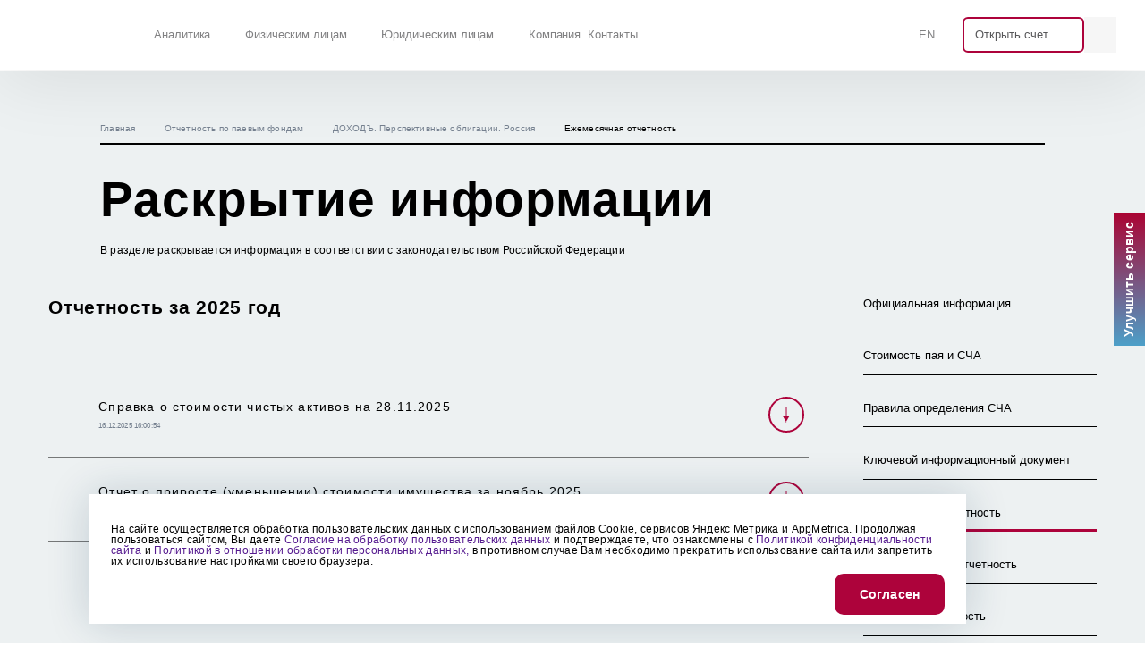

--- FILE ---
content_type: text/html; charset=UTF-8
request_url: https://www.dohod.ru/information-disclosure/mutual-fund-reports/po/monthly-reporting
body_size: 19787
content:
<!DOCTYPE html>
<html lang="ru">
<head data-page="968">
  <title>
    
      Ежемесячная отчетность - фонд ДОХОДЪ. Перспективные облигации. Россия    </title>
                            <meta name="description" content="ДОХОДЪ. Перспективные облигации. Россия: Ежемесячная отчетность - раскрытие информации УК ДОХОДЪ.">
  <meta name="keywords" content="">
  <base href="https://www.dohod.ru/" />
  <meta charset="UTF-8" />
  <meta http-equiv="X-UA-Compatible" content="IE=edge">
  <meta name="viewport" content="width=device-width, initial-scale=1, maximum-scale=1">
  <meta name="format-detection" content="telephone=no">
  <meta name="msapplication-TileColor" content="#da532c">
  <meta name="theme-color" content="#ffffff">
      <meta property="og:title" content="Доход.ру - Ежемесячная отчетность" />
    <meta property="og:description" content="ДОХОДЪ. Перспективные облигации. Россия: Ежемесячная отчетность - раскрытие информации УК ДОХОДЪ." />
  <meta property="og:type" content="website" />
  <meta property="og:url" content="https://www.dohod.ru/information-disclosure/mutual-fund-reports/po/monthly-reporting" />
  <meta property="og:image" content="https://www.dohod.ru/assets/dist/upload/images/logo@2x-og.png" />
          <link rel="canonical" href="https://www.dohod.ru/information-disclosure/mutual-fund-reports/po/monthly-reporting"/>
    <link rel="icon" type="image/ico" href="/favicon.ico">
  <link rel="apple-touch-icon" sizes="57x57" href="/apple-touch-icon-57x57.png" />
  <link rel="apple-touch-icon" sizes="60x60" href="/apple-touch-icon-60x60.png" />
  <link rel="apple-touch-icon" sizes="72x72" href="/apple-touch-icon-72x72.png" />
  <link rel="apple-touch-icon" sizes="76x76" href="/apple-touch-icon-76x76.png" />
  <link rel="apple-touch-icon" sizes="114x114" href="/apple-touch-icon-114x114.png" />
  <link rel="apple-touch-icon" sizes="120x120" href="/apple-touch-icon-120x120.png" />
  <link rel="apple-touch-icon" sizes="144x144" href="/apple-touch-icon-144x144.png" />
  <link rel="apple-touch-icon" sizes="152x152" href="/apple-touch-icon-152x152.png" />
  <link rel="icon" type="image/png" sizes="196x196"  href="/favicon-196x196.png" />
  <link rel="icon" type="image/png" sizes="128x128"  href="/favicon-128.png" />
  <link rel="icon" type="image/png" sizes="96x96" href="/favicon-96x96.png">
  <link rel="icon" type="image/png" sizes="32x32" href="/favicon-32x32.png">
  <link rel="icon" type="image/png" sizes="16x16" href="/favicon-16x16.png">
  <link rel="manifest" href="/manifest.json" />
  <link rel="preload" href="/assets/src/assets/fonts/montserrat/Montserrat-Regular.woff2" as="font" type="font/woff2" crossorigin>
  <link rel="preload" href="/assets/src/assets/fonts/montserrat/Montserrat-SemiBold.woff2" as="font" type="font/woff2" crossorigin>
  <link rel="preload" href="/assets/src/assets/fonts/montserrat/Montserrat-Bold.woff2" as="font" type="font/woff2" crossorigin>
  <script>
    dataLayer = [];
  </script>

      <script type="text/javascript">!function(){ var t=document.createElement("script");t.type="text/javascript",t.async=!0,t.src="https://vk.com/js/api/openapi.js?168",t.onload=function(){ VK.Retargeting.Init("VK-RTRG-772856-gawLz"),VK.Retargeting.Hit() },document.head.appendChild(t) }();</script>
    <noscript><img src="https://vk.com/rtrg?p=VK-RTRG-772856-gawLz" style="position:fixed; left:-999px;" alt="vk"/></noscript>
    <script>
      var pixel; // переменная для хранения экземпляра пикселя
      window.vkAsyncInit = function() { // вызовется после загрузки openapi.js
        pixel = new VK.Pixel('VK-RTRG-96471-KZ24cpR');
      }
    </script>
    <script src="https://vk.com/js/api/openapi.js?162"></script>
    <script>VK.Retargeting.Init('VK-RTRG-772856-gawLz');</script>

  <!-- Yandex.Metrika counter -->
  <script type="text/javascript" >
    (function(m,e,t,r,i,k,a) { m[i]=m[i]||function() { (m[i].a=m[i].a||[]).push(arguments) } ;
   m[i].l=1*new Date();
   for (var j = 0; j < document.scripts.length; j++) { if (document.scripts[j].src === r) { return; } }
    k=e.createElement(t),a=e.getElementsByTagName(t)[0],k.async=1,k.src=r,a.parentNode.insertBefore(k,a) } )
    (window, document, "script", "https://mc.yandex.ru/metrika/tag.js", "ym");

    ym(10543570, "init", {
      clickmap:true,
      trackLinks:true,
      accurateTrackBounce:true,
      webvisor:true,
      trackHash:true
     } );
  </script>
  <noscript><div><img src="https://mc.yandex.ru/watch/10543570" style="position:absolute; left:-9999px;" alt="" /></div></noscript>
  <!-- /Yandex.Metrika counter -->

  <link rel="stylesheet" href="/assets/dist/hashed/css/modules.b78cf760907f449d775e.css" type="text/css" />
<link rel="stylesheet" href="/assets/dist/hashed/css/disclosure-base.8c93a6d4878bd0103a48.css" type="text/css" />
<script src="/assets/components/fetchit/js/fetchit.js?v=1.1.2" defer></script>
</head><body class="page page--reports">
<div class="new-header">
  <div class="header-wrapper">
        <header class="header trs">
      <div class="header__overlay trs only-mobile"></div>

      <div class="header__logo logo bg-white">
        <a class="logo__link u-flex" href="/">
          <span class="media-obj logo__img">
            <svg xmlns="http://www.w3.org/2000/svg">
              <use href="assets/dist/img/sprite.svg#i-logo-kids"></use>
            </svg>
          </span>
          <span class="media-obj logo__small-img">
            <svg xmlns="http://www.w3.org/2000/svg">
              <use href="assets/dist/img/sprite.svg#i-logo-small"></use>
            </svg>
          </span>
        </a>
        <div class="mobile-right only-mobile">
          <div class="lk-nav__buttons">
            <div class="lk-nav-ol lk-nav-ol_button">
              <a class="lk-nav-ol__item" href="https://t.me/dohod" target="_blank">
              <span class="media-obj lk-nav-ol__icon--telegram trs">
                <svg xmlns="http://www.w3.org/2000/svg"><use href="/assets/dist/img/sprite.svg#i-telegram-icon"></use></svg>
              </span>
              </a>
            </div>
            <div class="lk-nav-ol lk-nav-ol_button">
              <a class="lk-nav-ol__item" href="search-page">
              <span class="media-obj lk-nav-ol__icon--search-new trs">
                <svg xmlns="http://www.w3.org/2000/svg"><use href="/assets/dist/img/sprite.svg#i-search-new"></use></svg>
              </span>
              </a>
            </div>
            <div class="lk-nav-ol lk-nav-ol_button">
              <a class="lk-nav-ol__item" href="/about_en">En</a>
            </div>
          </div>
          <div class="open-button">
            <a class="js-micromodal-open" href="#" data-micromodal-id="open-lk-modal">
              <span class="open-text">Открыть счет</span>
            </a>
          </div>
          <div>
            <span class="logo__menu-toggle-btn logo__menu-toggle-btn--full only-mobile js-logo-menu-toggle-btn js-logo-menu-toggle-btn-new" type="button">
              <span></span>
              <span></span>
              <span></span>
              <span></span>
            </span>
          </div>
        </div>
      </div>


      <div class="nav-menu__container">
        <nav class="main-nav menu-trs">
  <ul class="main-nav__list accordion">
    <li class="main-nav__item trs accordion__item" data-type="analytic-menu">
      <div>
        <a class="main-nav__link arrow-full trs" href="analytic">Аналитика</a>
        <a class="main-nav__link main-nav__link--triangle trs accordion__title js-tablet-link">
          <span class="media-obj main-nav__link-triangle-red trs">
            <svg xmlns="http://www.w3.org/2000/svg">
              <use href="assets/dist/img/sprite.svg#i-triangle-black"></use>
            </svg>
          </span>
        </a>
      </div>

      <div class="bg-white trs accordion__content only-mobile">
        <div class="main-nav__submenu-container">
          <div class="main-nav__sublink-container">
            <div class="main-nav__sublink-column">
              <div class="column-title services">Сервисы</div>
              <a class="column-link" href="ik/analytics/share">
                <span class="link-title">Анализ акций</span>
                <span class="link-description">Выбор ценных бумаг в соответствии с инвестиционной стратегией</span>
              </a>
              <a class="column-link" href="analytic/bonds">
                <span class="link-title">Анализ облигаций</span>
                <span class="link-description">Выбор облигаций по параметрам доходности, надежности и качества</span>
              </a>
              <a class="column-link" href="https://analytics.dohod.ru/ladder/" target="_blank">
                <span class="link-title">Лестница облигаций</span>
                <span class="link-description">Стратегия, позволяющая организовать удобные денежные потоки и снизить риск изменения процентных ставок</span>
              </a>
              <a class="column-link" href="ik/analytics/dividend">
                <span class="link-title">Дивиденды</span>
                <span class="link-description">Оценка и прогноз дивидендов, дивидендной доходности и дат закрытия реестров</span>
              </a>
              <a class="column-link" href="ik/analytics/stockmap">
                <span class="link-title">Котировки</span>
                <span class="link-description">Таблицы доходности акций МосБиржи и отраслевых индексов за различные периоды от дня до года</span>
              </a>
            </div>
            <div class="main-nav__sublink-column">
              <div class="column-title research">Исследования</div>
              <a class="column-link" href="analytic/research?category=strategii">
                <span class="link-title">Стратегии</span>
                <span class="link-description">Выбор активов на основе стоимостного подхода и качества бизнеса</span>
              </a>
              <a class="column-link" href="analytic/research?category=dividendyi">
                <span class="link-title">Дивиденды</span>
                <span class="link-description">Обзор дивидендной доходности наиболее привлекательных эмитентов</span>
              </a>
              <a class="column-link" href="analytic/research?category=2min-bond">
                <span class="link-title">2MIN BOND</span>
                <span class="link-description">Двухминутный обзор самых интересных облигаций</span>
              </a>
              <a class="column-link" href="analytic/research?category=ipo">
                <span class="link-title">IPO</span>
                <span class="link-description">Оценка эмитентов, которые планируют первичные публичные размещения акций</span>
              </a>
            </div>
            <div class="main-nav__sublink-column">
              <div class="column-title stock">Биржевые индексы УК «ДОХОДЪ»</div>
              <a class="column-link" href="/analytic/indexes/irdiv/">
                <span class="link-title">IRDIV</span>
                <span class="link-description">Портфель акций и депозитарных расписок российских компаний с высоким уровнем доходности</span>
              </a>
              <a class="column-link" href="/analytic/indexes/irgro/">
                <span class="link-title">IRGRO</span>
                <span class="link-description">Портфель акций российских компаний, отражающий высокий уровень роста выручки и прибыли</span>
              </a>
            </div>
          </div>
        </div>
      </div>

      <div class="main-nav__content trs only-desktop">
        <div class="main-nav__submenu-container">
          <div class="main-nav__sublink-container">
            <div class="main-nav__sublink-column">
              <div class="column-title services">Сервисы</div>
              <a class="column-link" href="ik/analytics/share">
                <span class="link-title">Анализ акций</span>
                <span class="link-description">Выбор ценных бумаг в соответствии с инвестиционной стратегией</span>
              </a>
              <a class="column-link" href="analytic/bonds">
                <span class="link-title">Анализ облигаций</span>
                <span class="link-description">Выбор облигаций по параметрам доходности, надежности и качества</span>
              </a>
              <a class="column-link" href="https://analytics.dohod.ru/ladder/" target="_blank">
                <span class="link-title">Лестница облигаций</span>
                <span class="link-description">Стратегия, позволяющая организовать удобные денежные потоки и снизить риск изменения процентных ставок</span>
              </a>
              <a class="column-link" href="ik/analytics/dividend">
                <span class="link-title">Дивиденды</span>
                <span class="link-description">Оценка и прогноз дивидендов, дивидендной доходности и дат закрытия реестров</span>
              </a>
              <a class="column-link" href="ik/analytics/stockmap">
                <span class="link-title">Котировки</span>
                <span class="link-description">Таблицы доходности акций МосБиржи и отраслевых индексов за различные периоды от дня до года</span>
              </a>
            </div>
            <div class="main-nav__sublink-column">
              <div class="column-title research">Исследования</div>
              <a class="column-link" href="analytic/research?category=strategii">
                <span class="link-title">Стратегии</span>
                <span class="link-description">Выбор активов на основе стоимостного подхода и качества бизнеса</span>
              </a>
              <a class="column-link" href="analytic/research?category=dividendyi">
                <span class="link-title">Дивиденды</span>
                <span class="link-description">Обзор дивидендной доходности наиболее привлекательных эмитентов</span>
              </a>
              <a class="column-link" href="analytic/research?category=2min-bond">
                <span class="link-title">2MIN BOND</span>
                <span class="link-description">Двухминутный обзор самых интересных облигаций</span>
              </a>
              <a class="column-link" href="analytic/research?category=ipo">
                <span class="link-title">IPO</span>
                <span class="link-description">Оценка эмитентов, которые планируют первичные публичные размещения акций</span>
              </a>
            </div>
            <div class="main-nav__sublink-column">
              <div class="column-title stock">Биржевые индексы УК «ДОХОДЪ»</div>
              <a class="column-link" href="/analytic/indexes/irdiv/">
                <span class="link-title">IRDIV</span>
                <span class="link-description">Портфель акций и депозитарных расписок российских компаний с высоким уровнем доходности</span>
              </a>
              <a class="column-link" href="/analytic/indexes/irgro/">
                <span class="link-title">IRGRO</span>
                <span class="link-description">Портфель акций российских компаний, отражающий высокий уровень роста выручки и прибыли</span>
              </a>
            </div>
          </div>
          <div class="main-nav__banner-container">
            <a href="analytic/research/sfin-dividendi-9m-2025" class="main-nav__banner-post" 

      style="background-image: linear-gradient(180deg, #008c95, rgba(255, 255, 255, 0)), linear-gradient(to bottom, rgba(0, 0, 0, .15), rgba(0, 0, 0, .15)), url('/assets/cache_image/assets/dist/upload/img/blog/k.pizhevskaya_3D_icon_analytical_graph_increasing_columns_from__0aaebf0e-fb6c-4e3d-b32e-560462eaaa9d_360x520_889.png');"
  >
  <div class="main-nav__banner-info">
    <div class="info-container">
      <div class="info-title">
        <div class="title-banner">
                      Исследования
                  </div>
        <span class="title-text">
          ЭсЭфАй – дивиденды за 9 месяцев 2025
        </span>
      </div>
      <div class="body-text">
      </div>
    </div>
  </div>
</a>            <a href="blog/fond-obligatsii-v-usloviyah-riskov-defoltov" class="main-nav__banner-post" 

      style="background-image: linear-gradient(180deg, #008c95, rgba(255, 255, 255, 0)), linear-gradient(to bottom, rgba(0, 0, 0, .15), rgba(0, 0, 0, .15)), url('/assets/cache_image/assets/dist/upload/img/blog/k.pizhevskaya_3D_icon_analytical_graph_increasing_columns_from__5115f4c9-cd62-4663-a4fa-ed19f48e777c_360x520_889.png');"
  >
  <div class="main-nav__banner-info">
    <div class="info-container">
      <div class="info-title">
        <div class="title-banner">
                      Блог
                  </div>
        <span class="title-text">
          BOND ETF: управление в условиях роста риска дефолтов
        </span>
      </div>
      <div class="body-text">
      </div>
    </div>
  </div>
</a>          </div>
        </div>
        <div class="main-nav__phone-block">
          <a href="tel:+78003338585">8 800 333 8585</a>
          <span>Бесплатно по России</span>
        </div>
      </div>
    </li>
    <li class="main-nav__item trs accordion__item" data-type="individuals-menu">
      <div>
        <a class="main-nav__link arrow-full trs" href="individuals">Физическим лицам</a>
        <a class="main-nav__link main-nav__link--triangle trs accordion__title js-tablet-link">
          <span class="media-obj main-nav__link-triangle-red trs">
            <svg xmlns="http://www.w3.org/2000/svg">
              <use href="assets/dist/img/sprite.svg#i-triangle-black"></use>
            </svg>
          </span>
        </a>
      </div>
      <div class="bg-white trs accordion__content only-mobile">
        <div class="main-nav__submenu-container">
          <div class="main-nav__sublink-container">
            <div class="main-nav__sublink-column">
              <div class="column-title pifs">ПИФ'ы</div>
              <a class="column-link" href="individuals/mutual-funds/bpif/">
                <span class="link-title">Биржевые паевые фонды</span>
                <span class="link-description">БПИФ на основе собственных индексов, пассивные стратегии без субъективных мнений</span>
              </a>
              <a class="column-link" href="individuals/mutual-funds/open-funds/">
                <span class="link-title">Открытые паевые фонды</span>
                <span class="link-description">Паи можно купить в мобильном приложении или в личном кабинете на сайте</span>
              </a>
              <a class="column-link" href="/individuals/mutual-funds/open-funds/detskij-portfel">
                <span class="link-title">Детский портфель</span>
                <span class="link-description">Создайте ребенку капитал к совершеннолетию. Откройте счет и инвестируйте вместе</span>
              </a>
            </div>
            <div class="main-nav__sublink-column">
              <div class="column-title capital">Для крупных капиталов</div>
              <a class="column-link" href="legal-persons/zpif">
                <span class="link-title">Закрытые паевые фонды</span>
                <span class="link-description">ЗПИФ под ключ. Консолидация активов, планирование доходов, конфиденциальность</span>
              </a>
              <a class="column-link" href="/individuals/premium-produktyi/family-foundations">
                <span class="link-title">Семейные фонды</span>
                <span class="link-description">Объединение имущества, реинвестирование без выплаты налогов, наследование капитала</span>
              </a>
              <a class="column-link" href="/individuals/trust-management">
                <span class="link-title">Индивидуальное доверительное управление</span>
                <span class="link-description">Управление капиталом с прозрачными и обоснованными решениями</span>
              </a>
              <a class="column-link" href="/individuals/personal-funds">
                <span class="link-title">Личные фонды</span>
                <span class="link-description">Российский аналог западных трастов. Защита капитала и управление им на ваших условиях</span>
              </a>
            </div>
            <div class="main-nav__sublink-column">
              <div class="column-title media">Медиа-центр</div>
              <a class="column-link" href="blog">
                <span class="link-title">Блог</span>
                <span class="link-description">Полезные статьи для инвесторов, советы от экспертов, обзоры новых продуктов</span>
              </a>
              <a class="column-link" href="news">
                <span class="link-title">Новости и публикации</span>
                <span class="link-description">Новости управляющей компании «ДОХОДЪ»</span>
              </a>
              <a class="column-link" href="catalog/meropriyatiya">
                <span class="link-title">Мероприятия</span>
                <span class="link-description">Предстоящие мероприятия и архив прошедших событий</span>
              </a>
            </div>
          </div>
        </div>
      </div>

      <div class="main-nav__content trs only-desktop">
        <div class="main-nav__submenu-container">
          <div class="main-nav__sublink-container">
            <div class="main-nav__sublink-column">
              <div class="column-title pifs">ПИФ'ы</div>
              <a class="column-link" href="individuals/mutual-funds/bpif/">
                <span class="link-title">Биржевые паевые фонды</span>
                <span class="link-description">БПИФ на основе собственных индексов, пассивные стратегии без субъективных мнений</span>
              </a>
              <a class="column-link" href="individuals/mutual-funds/open-funds/">
                <span class="link-title">Открытые паевые фонды</span>
                <span class="link-description">Паи можно купить в мобильном приложении или в личном кабинете на сайте</span>
              </a>
              <a class="column-link" href="/individuals/mutual-funds/open-funds/detskij-portfel">
                <span class="link-title">Детский портфель</span>
                <span class="link-description">Создайте ребенку капитал к совершеннолетию. Откройте счет и инвестируйте вместе</span>
              </a>
            </div>
            <div class="main-nav__sublink-column">
              <div class="column-title capital">Для крупных капиталов</div>
              <a class="column-link" href="legal-persons/zpif">
                <span class="link-title">Закрытые паевые фонды</span>
                <span class="link-description">ЗПИФ под ключ. Консолидация активов, планирование доходов, конфиденциальность</span>
              </a>
              <a class="column-link" href="/individuals/premium-produktyi/family-foundations">
                <span class="link-title">Семейные фонды</span>
                <span class="link-description">Объединение имущества, реинвестирование без выплаты налогов, наследование капитала</span>
              </a>
              <a class="column-link" href="/individuals/trust-management">
                <span class="link-title">Индивидуальное доверительное управление</span>
                <span class="link-description">Управление капиталом с прозрачными и обоснованными решениями</span>
              </a>
              <a class="column-link" href="/individuals/personal-funds">
                <span class="link-title">Личные фонды</span>
                <span class="link-description">Российский аналог западных трастов. Защита капитала и управление им на ваших условиях</span>
              </a>
            </div>
            <div class="main-nav__sublink-column">
              <div class="column-title media">Медиа-центр</div>
              <a class="column-link" href="blog">
                <span class="link-title">Блог</span>
                <span class="link-description">Полезные статьи для инвесторов, советы от экспертов, обзоры новых продуктов</span>
              </a>
              <a class="column-link" href="news">
                <span class="link-title">Новости и публикации</span>
                <span class="link-description">Новости управляющей компании «ДОХОДЪ»</span>
              </a>
              <a class="column-link" href="catalog/meropriyatiya">
                <span class="link-title">Мероприятия</span>
                <span class="link-description">Предстоящие мероприятия и архив прошедших событий</span>
              </a>
            </div>
          </div>
          <div class="main-nav__banner-container">
            <a href="news/dohod-i-finuslugi-zapustili-finpodushku" class="main-nav__banner-post" 

      style="background-image: linear-gradient(180deg, #008c95, rgba(255, 255, 255, 0)), linear-gradient(to bottom, rgba(0, 0, 0, .15), rgba(0, 0, 0, .15)), url('/assets/cache_image/assets/dist/upload/img/blog/u5195717521_Ultra_realistic_3D_render_of_a_glossy_star-shaped_i_2ef535f7-dc66-4320-961b-e7324df81e9e_360x520_889.png');"
  >
  <div class="main-nav__banner-info">
    <div class="info-container">
      <div class="info-title">
        <div class="title-banner">
                      Новости и публикации
                  </div>
        <span class="title-text">
          ДОХОДЪ и Финуслуги запустили новый сервис «Финподушка»
        </span>
      </div>
      <div class="body-text">
      </div>
    </div>
  </div>
</a>            <a href="/individuals/mutual-funds/open-funds/avtopopolnenie" class="main-nav__banner-post" style="background-image: linear-gradient(180deg, #008c95, rgba(255, 255, 255, 0)), linear-gradient(to bottom, rgba(0, 0, 0, .15), rgba(0, 0, 0, .15)), url('/assets/cache_image/assets/dist/upload/img/blog/avtopopolnenie_360x520_889.png');">
              <div class="main-nav__banner-info">
                <div class="info-container">
                  <div class="info-title">
                    <div class="title-banner">
                      Продукты
                    </div>
                    <span class="title-text">
                    Как настроить автопополнение счета ОПИФ                    </span>
                  </div>
                </div>
              </div>
            </a>
          </div>
        </div>
        <div class="main-nav__phone-block">
          <a href="tel:+78003338585">8 800 333 8585</a>
          <span>Бесплатно по России</span>
        </div>
      </div>
    </li>
    <li class="main-nav__item accordion__item trs" data-type="legal-persons-menu">
      <div>
        <a class="main-nav__link arrow-full trs" href="legal-persons">Юридическим лицам</a>
        <a class="main-nav__link main-nav__link--triangle trs accordion__title js-tablet-link">
          <span class="media-obj main-nav__link-triangle-red trs">
            <svg xmlns="http://www.w3.org/2000/svg">
              <use href="assets/dist/img/sprite.svg#i-triangle-black"></use>
            </svg>
          </span>
        </a>
      </div>
      <div class="bg-white trs accordion__content only-mobile">
        <div class="main-nav__submenu-container">
          <div class="main-nav__sublink-container">
            <div class="main-nav__sublink-column two">
              <div class="column-title solutions">Отраслевые решения</div>
              <a class="column-link" href="legal-persons/zpif">
                <span class="link-title">Создание ЗПИФ</span>
                <span class="link-description">Создание и доверительное управление активами закрытых паевых инвестиционных фондов</span>
              </a>
              <a class="column-link" href="/legal-persons/agentam">
                <span class="link-title">Агентам</span>
                <span class="link-description">Приглашаем к сотрудничеству финансовых советников, юристов, консультантов</span>
              </a>
            </div>
            <div class="main-nav__sublink-column two">
              <div class="column-title control">Управление активами</div>
              <a class="column-link" href="legal-persons/endowment-funds">
                <span class="link-title">Эндаумент-фонды</span>
                <span class="link-description">Консультации и сопровождение в создании эндаумент-фондов</span>
              </a>
              <a class="column-link" href="legal-persons/sro">
                <span class="link-title">Саморегулируемым организациям</span>
                <span class="link-description">Доверительное управление средствами компенсационных фондов</span>
              </a>
              <a class="column-link" href="legal-persons/npf-asset-management">
                <span class="link-title">Сервис-центр для НПФ</span>
                <span class="link-description">Эксперты «ДОХОДЪ» как соавторы и управляющие для программ НПФ</span>
              </a>
            </div>
          </div>
        </div>
      </div>
      <div class="main-nav__content trs only-desktop">
        <div class="main-nav__submenu-container">
          <div class="main-nav__sublink-container">
            <div class="main-nav__sublink-column two">
              <div class="column-title solutions">Отраслевые решения</div>
              <a class="column-link" href="legal-persons/zpif">
                <span class="link-title">Создание ЗПИФ</span>
                <span class="link-description">Создание и доверительное управление активами закрытых паевых инвестиционных фондов</span>
              </a>
              <a class="column-link" href="/legal-persons/agentam">
                <span class="link-title">Агентам</span>
                <span class="link-description">Приглашаем к сотрудничеству финансовых советников, юристов, консультантов</span>
              </a>
            </div>
            <div class="main-nav__sublink-column two">
              <div class="column-title control">Управление активами</div>
              <a class="column-link" href="legal-persons/endowment-funds">
                <span class="link-title">Эндаумент-фонды</span>
                <span class="link-description">Консультации и сопровождение в создании эндаумент-фондов</span>
              </a>
              <a class="column-link" href="legal-persons/sro">
                <span class="link-title">Саморегулируемым организациям</span>
                <span class="link-description">Доверительное управление средствами компенсационных фондов</span>
              </a>
              <a class="column-link" href="legal-persons/npf-asset-management">
                <span class="link-title">Сервис-центр для НПФ</span>
                <span class="link-description">Эксперты «ДОХОДЪ» как соавторы и управляющие для программ НПФ</span>
              </a>
            </div>
          </div>
          <div class="main-nav__banner-container">
            <a href="https://www.dohod.ru/news/chego-xotyat-pensionnyie-fondyi-istoriya-sozdaniya-servis-czentra-dlya-npf" class="main-nav__banner-post" style="background-image: linear-gradient(180deg, #008c95, rgba(255, 255, 255, 0)), linear-gradient(to bottom, rgba(0, 0, 0, .15), rgba(0, 0, 0, .15)), url('/assets/cache_image/assets/dist/upload/img/blog/fondy_s_tselevoi_datoi_360x520_889.png');">
              <div class="main-nav__banner-info">
                <div class="info-container">
                  <div class="info-title">
                    <div class="title-banner">
                    Пенсионные фонды
                    </div>
                    <span class="title-text">
                    Чего хотят пенсионные фонды: история создания Сервис - центра для НПФ                    </span>
                  </div>
                </div>
              </div>
            </a>
            <a href="https://www.dohod.ru/blog/zakryityie-paevyie-investiczionnyie-fondyi-zpif-kak-oni-rabotayut-i-chem-poleznyi-dlya-semi-i-biznesa" class="main-nav__banner-post" style="background-image: linear-gradient(180deg, #008c95, rgba(255, 255, 255, 0)), linear-gradient(to bottom, rgba(0, 0, 0, .15), rgba(0, 0, 0, .15)), url('/assets/cache_image/assets/dist/upload/img/blog/sozdanie_zpif_360x520_889.png');">
              <div class="main-nav__banner-info">
                <div class="info-container">
                  <div class="info-title">
                    <div class="title-banner">
                    ЗПИФ и семейные фонды
                    </div>
                    <span class="title-text">
                    Закрытые паевые инвестиционные фонды (ЗПИФ): как они работают и чем полезны для семьи и бизнеса                    </span>
                  </div>
                </div>
              </div>
            </a>
          </div>
        </div>
        <div class="main-nav__phone-block">
          <a href="tel:+78003338585">8 800 333 8585</a>
          <span>Бесплатно по России</span>
        </div>
      </div>
    </li>
    <li class="main-nav__item trs">
      <div>
        <a class="main-nav__link main-nav__link--no-accordion full trs" href="about">Компания</a>
      </div>
      <div class="bg-white main-nav__content trs">
        <a class="clr-black main-nav__link trs only-mobile" href="about">
          Компания
        </a>
      </div>
    </li>
    <li class="main-nav__item trs">
      <div>
        <a class="main-nav__link main-nav__link--no-accordion full trs" href="contacts">Контакты</a>
      </div>
      <div class="bg-white main-nav__content trs">
        <a class="clr-black main-nav__link trs only-mobile" href="contacts">
          Контакты
        </a>
      </div>
    </li>
  </ul>
</nav>
        
        <div class="header__profile profile only-desktop">
          <div class="lk-nav__buttons">
            <div class="lk-nav-ol lk-nav-ol_button only-desktop">
              <a class="lk-nav-ol__item" href="https://t.me/dohod" target="_blank">
              <span class="media-obj lk-nav-ol__icon--telegram trs">
                <svg xmlns="http://www.w3.org/2000/svg"><use href="/assets/dist/img/sprite.svg#i-telegram-icon"></use></svg>
              </span>
              </a>
            </div>
            <div class="lk-nav-ol lk-nav-ol_button only-desktop">
              <a class="lk-nav-ol__item" href="search-page">
              <span class="media-obj lk-nav-ol__icon--search-new trs">
                <svg xmlns="http://www.w3.org/2000/svg"><use href="/assets/dist/img/sprite.svg#i-search-new"></use></svg>
              </span>
              </a>
            </div>
            <div class="lk-nav-ol lk-nav-ol_button only-desktop">
              <a class="lk-nav-ol__item" href="/about_en">En</a>
            </div>
          </div>

          <ul class="user-nav__list">
            <li class="user-nav__item menu-trs only-mobile">
                          </li>
            <li class="user-nav__item only-desktop">
              <div class="open-button">
                <a class="js-micromodal-open" href="#" data-micromodal-id="open-lk-modal" onclick="ym(10543570,'reachGoal','openaccountclickform')">
                  <span class="open-text">Открыть счет</span>
                </a>
              </div>
            </li>
            <li class="user-nav__item only-desktop">
              <a class="user-nav__link enter-item" href="#" id="login__menu-button">
                <span class="enter-text">Личный кабинет</span>
              </a>
              <div class="login__menu" id="login-menu">
                <a target="_blank" href="https://online.dohod.ru">
                  <div class="menu-item__text-wrap">
                    <div class="login-menu__link-title">В кабинет клиента</div>
                    <div class="login-description">Клиентам, у которых открыт счет в УК «ДОХОДЪ»</div>
                  </div>
                  <div class="menu-item__icon-wrap">
                    <img class="lazy" src="/assets/src/assets/sprite/i-login-client.svg" />
                  </div>
                </a>
                <a class="js-kc-auth-close-content js-kc-auth-login" href="#">
                  <div style="display: flex">
                    <div class="menu-item__text-wrap">
                      <div class="login-menu__link-title">В кабинет аналитика</div>
                      <div class="login-description">Воспользуйтесь всеми возможностями аналитических сервисов</div>
                    </div>
                    <div class="menu-item__icon-wrap">
                      <img class="lazy" src="/assets/src/assets/sprite/i-research-team.svg" />
                    </div>
                  </div>
                </a>
                <a class="js-kc-auth-open-content" style="display: none" href="/analytic/user-profile">
                  <div style="display: flex">
                    <div class="menu-item__text-wrap">
                      <div class="login-menu__link-title">В кабинет аналитика</div>
                      <div class="login-description">Воспользуйтесь всеми возможностями аналитических сервисов</div>
                    </div>
                    <div class="menu-item__icon-wrap">
                      <img class="lazy" src="/assets/src/assets/sprite/i-research-team.svg" />
                    </div>
                  </div>
                </a>
              </div>
            </li>
          </ul>
        </div>
      </div>
      <div class="header__block-phones menu-trs">
        <div class="social-container">
          <a class="social-button call" href="tel:88126356865"></a>
          <a class="social-button search" href="search-page"></a>
          <a class="social-button telegram" href="https://t.me/dohod"></a>
          <a class="social-button en" href="/about_en">En</a>
        </div>
        <div class="login-container">
          <a target="_blank" href="https://online.dohod.ru">
            <div class="login-text">
              <div class="text-header">В кабинет клиента</div>
              <div class="text-description">Клиентам, у которых открыт счет в УК «ДОХОДЪ»</div>
            </div>
            <div class="login-icon">
              <img class="lazy" src="/assets/src/assets/sprite/i-login-client.svg" />
            </div>
          </a>
          <a class="js-kc-auth-close-content js-kc-auth-login menu-btn-enter" href="#">
            <div class="login-text">
              <div class="text-header">В кабинет аналитика</div>
              <div class="text-description">Воспользуйтесь всеми возможностями аналитических сервисов</div>
            </div>
            <div class="login-icon">
              <img class="lazy" src="/assets/src/assets/sprite/i-research-team.svg" />
            </div>
          </a>
          <a class="js-kc-auth-open-content menu-btn-enter" style="display: none" href="/analytic/user-profile">
            <div class="login-text">
              <div class="text-header">В кабинет аналитика</div>
              <div class="text-description">Воспользуйтесь всеми возможностями аналитических сервисов</div>
            </div>
            <div class="login-icon">
              <img class="lazy" src="/assets/src/assets/sprite/i-research-team.svg" />
            </div>
          </a>
        </div>
      </div>
      <div class="mobile-bottom-nav-container">
        <div class="mobile-nav-banner-container analytic-menu">
          <a href="analytic/research/sfin-dividendi-9m-2025" class="main-nav__banner-post" 

      style="background-image: linear-gradient(180deg, #008c95, rgba(255, 255, 255, 0)), linear-gradient(to bottom, rgba(0, 0, 0, .15), rgba(0, 0, 0, .15)), url('/assets/cache_image/assets/dist/upload/img/blog/k.pizhevskaya_3D_icon_analytical_graph_increasing_columns_from__0aaebf0e-fb6c-4e3d-b32e-560462eaaa9d_360x520_889.png');"
  >
  <div class="main-nav__banner-info">
    <div class="info-container">
      <div class="info-title">
        <div class="title-banner">
                      Исследования
                  </div>
        <span class="title-text">
          ЭсЭфАй – дивиденды за 9 месяцев 2025
        </span>
      </div>
      <div class="body-text">
      </div>
    </div>
  </div>
</a>          <a href="blog/fond-obligatsii-v-usloviyah-riskov-defoltov" class="main-nav__banner-post" 

      style="background-image: linear-gradient(180deg, #008c95, rgba(255, 255, 255, 0)), linear-gradient(to bottom, rgba(0, 0, 0, .15), rgba(0, 0, 0, .15)), url('/assets/cache_image/assets/dist/upload/img/blog/k.pizhevskaya_3D_icon_analytical_graph_increasing_columns_from__5115f4c9-cd62-4663-a4fa-ed19f48e777c_360x520_889.png');"
  >
  <div class="main-nav__banner-info">
    <div class="info-container">
      <div class="info-title">
        <div class="title-banner">
                      Блог
                  </div>
        <span class="title-text">
          BOND ETF: управление в условиях роста риска дефолтов
        </span>
      </div>
      <div class="body-text">
      </div>
    </div>
  </div>
</a>        </div>
        <div class="mobile-nav-banner-container individuals-menu">
          <a href="news/dohod-i-finuslugi-zapustili-finpodushku" class="main-nav__banner-post" 

      style="background-image: linear-gradient(180deg, #008c95, rgba(255, 255, 255, 0)), linear-gradient(to bottom, rgba(0, 0, 0, .15), rgba(0, 0, 0, .15)), url('/assets/cache_image/assets/dist/upload/img/blog/u5195717521_Ultra_realistic_3D_render_of_a_glossy_star-shaped_i_2ef535f7-dc66-4320-961b-e7324df81e9e_360x520_889.png');"
  >
  <div class="main-nav__banner-info">
    <div class="info-container">
      <div class="info-title">
        <div class="title-banner">
                      Новости и публикации
                  </div>
        <span class="title-text">
          ДОХОДЪ и Финуслуги запустили новый сервис «Финподушка»
        </span>
      </div>
      <div class="body-text">
      </div>
    </div>
  </div>
</a>          <a href="/individuals/mutual-funds/open-funds/avtopopolnenie" class="main-nav__banner-post" style="background-image: linear-gradient(180deg, #008c95, rgba(255, 255, 255, 0)), linear-gradient(to bottom, rgba(0, 0, 0, .15), rgba(0, 0, 0, .15)), url('/assets/cache_image/assets/dist/upload/img/blog/avtopopolnenie_360x520_889.png');">
            <div class="main-nav__banner-info">
              <div class="info-container">
                <div class="info-title">
                  <div class="title-banner">
                    Продукты
                  </div>
                  <span class="title-text">
                  Как настроить автопополнение счета ОПИФ                  </span>
                </div>
              </div>
            </div>
          </a>
        </div>
        <div class="mobile-nav-banner-container legal-persons-menu">
          <a href="https://www.dohod.ru/news/chego-xotyat-pensionnyie-fondyi-istoriya-sozdaniya-servis-czentra-dlya-npf" class="main-nav__banner-post" style="background-image: linear-gradient(180deg, #008c95, rgba(255, 255, 255, 0)), linear-gradient(to bottom, rgba(0, 0, 0, .15), rgba(0, 0, 0, .15)), url('/assets/cache_image/assets/dist/upload/img/blog/fondy_s_tselevoi_datoi_360x520_889.png');">
            <div class="main-nav__banner-info">
              <div class="info-container">
                <div class="info-title">
                  <div class="title-banner">
                  Пенсионные фонды
                  </div>
                  <span class="title-text">
                  Чего хотят пенсионные фонды: история создания Сервис - центра для НПФ                  </span>
                </div>
              </div>
            </div>
          </a>
          <a href="https://www.dohod.ru/blog/zakryityie-paevyie-investiczionnyie-fondyi-zpif-kak-oni-rabotayut-i-chem-poleznyi-dlya-semi-i-biznesa" class="main-nav__banner-post" style="background-image: linear-gradient(180deg, #008c95, rgba(255, 255, 255, 0)), linear-gradient(to bottom, rgba(0, 0, 0, .15), rgba(0, 0, 0, .15)), url('/assets/cache_image/assets/dist/upload/img/blog/sozdanie_zpif_360x520_889.png');">
            <div class="main-nav__banner-info">
              <div class="info-container">
                <div class="info-title">
                  <div class="title-banner">
                  ЗПИФ и семейные фонды
                  </div>
                  <span class="title-text">
                  Закрытые паевые инвестиционные фонды (ЗПИФ): как они работают и чем полезны для семьи и бизнеса                  </span>
                </div>
              </div>
            </div>
          </a>
        </div>
        <div class="main-nav__phone-block">
          <a href="tel:+78003338585">8 800 333 8585</a>
          <span>Бесплатно по России</span>
        </div>
      </div>
    </header>
  </div>
          <div class="lk-nav">
    <div class="lk-nav__overlay only-mobile js-lk-nav-close" tabindex="-1">
      <div class="lk-nav__content">
        <div class="lk-nav__list">
            <a class="js-kc-auth-open-content" style="display: none" href="/analytic/user-profile">
              <span class="lk-nav__icon">
                <svg xmlns="http://www.w3.org/2000/svg"><use href="assets/dist/img/sprite.svg#i-lk-nav-rt-red"></use></svg>
              </span>
              <span class="lk-nav__text">
                <span class="lk-nav__superscript-text">Перейти в профиль <strong>Research Team</strong></span>
              </span>
            </a>
            <a class="lk-nav__item js-kc-auth-close-content js-kc-auth-login" href="#">
              <span class="lk-nav__icon">
                <svg xmlns="http://www.w3.org/2000/svg"><use href="assets/dist/img/sprite.svg#i-lk-nav-rt-red"></use></svg>
              </span>
              <span class="lk-nav__text">
                Research team
              </span>
            </a>
          <a class="lk-nav__item" target="_blank" href="https://online.dohod.ru">
            <span class="lk-nav__icon">
              <svg xmlns="http://www.w3.org/2000/svg"><use href="assets/dist/img/sprite.svg#i-lk-nav-input-client"></use></svg>
            </span>
            <span class="lk-nav__text">
              Вход для клиентов
            </span>
          </a>
        </div>
      </div>
    </div>
  </div>
</div>

  <div class="modal micromodal-slide" id="open-lk-modal" aria-hidden="true">
    <div class="modal__overlay" tabindex="-1">
      <div class="modal__container modal__container-lk" role="dialog" aria-modal="true" aria-labelledby="open-lk-modal-title">
        <header class="modal__header">
          <div class="modal__title modal__title-lk">
            Открыть счет
          </div>
          <button class="modal__close btn__circle" aria-label="Close modal" data-micromodal-close>
            <span class="btn__close"></span>
          </button>
        </header>
        <div class="modal__desc"></div>
        <main class="modal__content">
        <a
                                  href="https://online.dohod.ru/newreg/pif/"
                                                  data-default-href="https://online.dohod.ru/newreg/pif/"
                                class="open-lk__ref js-open-link" target="_blank" onclick="ym(10543570,'reachGoal','buttonforyourselfclickform')">
          <div class="open-lk__button">
              <span class="media-obj">
                <svg xmlns="http://www.w3.org/2000/svg">
                  <use href="/assets/dist/img/sprite.svg#i-open-lk"></use>
                </svg>
              </span>
          </div>
          <span class="open-text">Открыть счет для себя</span>
        </a>
        <a
                                  href="https://online.dohod.ru/newreg/opif-otkryt-schet-na-rebenka/"
                                                  data-default-href="https://online.dohod.ru/newreg/opif-otkryt-schet-na-rebenka/"
                                class="open-lk__ref js-open-kids-link" target="_blank" onclick="ym(10543570,'reachGoal','buttonforkidclickform')">
          <div class="open-lk__button">
              <span class="media-obj">
                <svg xmlns="http://www.w3.org/2000/svg">
                  <use href="/assets/dist/img/sprite.svg#i-open-kids-lk"></use>
                </svg>
              </span>
          </div>
          <span class="open-text">Открыть счет для ребенка</span>
        </a>
      </main>
    </div>
  </div>
</div>  <main class="main-content bg-l-grey">
    <header class="content-header content-header--breadcrumbs">
      <div class="breadcrumbs content-header__breadcrumbs">
<ul class="breadcrumbs__list" itemscope itemtype="http://schema.org/BreadcrumbList"><li class="breadcrumbs__item" itemprop="itemListElement" itemscope itemtype="http://schema.org/ListItem">
                        <a class="clr-text t-small t-tdn breadcrumbs__link trs" itemprop="item" rel="Home" href="https://www.dohod.ru/">
                            <span itemprop="name">Главная</span>
                        </a>
                        <meta itemprop="position" content="1">
                        <span class="media-obj breadcrumbs__delimiter">
                            <svg xmlns="http://www.w3.org/2000/svg"><use href="assets/dist/img/sprite.svg#i-triangle"></use></svg>
                        </span>
                    </li>
  <li class="breadcrumbs__item" itemprop="itemListElement" itemscope itemtype="http://schema.org/ListItem"><a class="clr-text t-small t-tdn breadcrumbs__link trs" itemprop="item" rel="Отчетность по паевым фондам" href="https://www.dohod.ru/information-disclosure/mutual-fund-reports/">
        <span itemprop="name">Отчетность по паевым фондам</span>
    </a>
    <meta itemprop="position" content="2">
    <span class="media-obj breadcrumbs__delimiter">
        <svg xmlns="http://www.w3.org/2000/svg"><use href="assets/dist/img/sprite.svg#i-triangle"></use></svg>
    </span></li>
  <li class="breadcrumbs__item" itemprop="itemListElement" itemscope itemtype="http://schema.org/ListItem"><a class="clr-text t-small t-tdn breadcrumbs__link trs" itemprop="item" rel="ДОХОДЪ. Перспективные облигации. Россия" href="https://www.dohod.ru/information-disclosure/mutual-fund-reports/po">
        <span itemprop="name">ДОХОДЪ. Перспективные облигации. Россия</span>
    </a>
    <meta itemprop="position" content="3">
    <span class="media-obj breadcrumbs__delimiter">
        <svg xmlns="http://www.w3.org/2000/svg"><use href="assets/dist/img/sprite.svg#i-triangle"></use></svg>
    </span></li>
  <li class="breadcrumbs__item" itemprop="itemListElement" itemscope itemtype="http://schema.org/ListItem"><a class="B_currentCrumb clr-black t-small t-tdn breadcrumbs__link trs" itemprop="url" rel="Ежемесячная отчетность"><span itemprop="name">Ежемесячная отчетность</span><meta itemprop="position" content="4"></a></li>
</ul>
</div>      <h1 class="t-h1 content-header__title">Раскрытие информации</h1>
                    <p class="only-desktop t-normal content-header__caption">В разделе раскрывается информация в соответствии с законодательством Российской Федерации</p>
          </header>
      <div class="main-content__block">
        
        <section class="filters js-filters-controls">
          <div class="filters__inner js-filters-controls-wrapper">
            <div class="filters__active only-mobile js-filters-controls-select">
              <a class="clr-black t-l-title t-tdn trs" href="#">
                Отчетность управляющей компании
                <span class="media-obj filters__triangle trs">
                  <svg xmlns="http://www.w3.org/2000/svg">
                    <use href="assets/dist/img/sprite.svg#i-triangle"></use>
                  </svg>
                </span>
              </a>
            </div>
            
              <ul class="filters__list trs js-filters-controls-buttons">
                <li class="filters__item">
  <a class="clr-black t-l-title t-tdn filters__link  trs"  href="information-disclosure/mutual-fund-reports/po/official-information">
    Официальная информация  </a>
</li>
<li class="filters__item">
  <a class="clr-black t-l-title t-tdn filters__link  trs"  href="information-disclosure/mutual-fund-reports/po/unit-value">
    Стоимость пая и СЧА  </a>
</li>
<li class="filters__item">
  <a class="clr-black t-l-title t-tdn filters__link  trs"  href="information-disclosure/mutual-fund-reports/po/definition-rules">
    Правила определения СЧА  </a>
</li>
<li class="filters__item">
  <a class="clr-black t-l-title t-tdn filters__link  trs"  href="information-disclosure/mutual-fund-reports/po/key-information-document">
    Ключевой информационный документ  </a>
</li>
<li class="filters__item">
  <a class="clr-black t-l-title t-tdn filters__link filters__link--active trs"  href="information-disclosure/mutual-fund-reports/po/monthly-reporting">
    Ежемесячная отчетность  </a>
</li>
<li class="filters__item">
  <a class="clr-black t-l-title t-tdn filters__link  trs"  href="information-disclosure/mutual-fund-reports/po/quarterly-reporting">
    Ежеквартальная отчетность  </a>
</li>
<li class="filters__item">
  <a class="clr-black t-l-title t-tdn filters__link  trs"  href="information-disclosure/mutual-fund-reports/po/annual-reporting">
    Ежегодная отчетность  </a>
</li>
<li class="filters__item">
  <a class="clr-black t-l-title t-tdn filters__link  trs"  href="information-disclosure/mutual-fund-reports/po/requisites">
    Реквизиты  </a>
</li>
<li class="filters__item">
  <a class="clr-black t-l-title t-tdn filters__link  trs"  href="information-disclosure/mutual-fund-reports/po/terms-purchase">
    Условия приобретения, погашения и обмена  </a>
</li>              </ul>
            
          </div>
        </section>
        <section class="page-content">
          
                <div class="reports__tabs trs js-tabs-container">
  <div class="reports__tab js-tabs-block active" data-tab="tab1">
    <div class="reports__block">
      <header class="reports__block-header">
        <h3 class="t-h3 clr-black reports__title">Отчетность за 2025 год</h3>
      </header>
        <div class="mb-4"></div>
      <section class="files bg-l-grey">
        <div class="files__block clr-l-blue">
          <ul class="files__list">
            <li class="files__item clr-l-blue" itemscope itemtype="https://schema.org/BreadcrumbList">
    <span class="media-obj files__file-icon">
        <svg xmlns="http://www.w3.org/2000/svg"><use href="assets/dist/img/sprite.svg#i-file"></use></svg>
    </span>
  <a itemprop="item" class="t-tdn files__link" target="_blank" href="/assets/dist/upload/docs/scha-po-28112025.pdf">
    <span class="t-large clr-black files__name">Справка о стоимости чистых активов на 28.11.2025</span>
    <span class="files__caption clr-text t-little">16.12.2025 16:00:54</span>
    
    
  </a>
  <a itemprop="item" class="t-tdn btn trs btn--plain btn--red files__download-btn only-desktop" href="/assets/dist/upload/docs/scha-po-28112025.pdf" download="">
        <span class="btn__circle">
            <span class="btn__arrow">
                <span class="btn__line trs"></span>
                <span class="btn__triangle trs"></span>
            </span>
        </span>
  </a>
  <meta itemprop="position" content="1" />
</li>
<li class="files__item clr-l-blue" itemscope itemtype="https://schema.org/BreadcrumbList">
    <span class="media-obj files__file-icon">
        <svg xmlns="http://www.w3.org/2000/svg"><use href="assets/dist/img/sprite.svg#i-file"></use></svg>
    </span>
  <a itemprop="item" class="t-tdn files__link" target="_blank" href="/assets/dist/upload/docs/prirost_po_28112025.pdf">
    <span class="t-large clr-black files__name">Отчет о приросте (уменьшении) стоимости имущества за ноябрь 2025</span>
    <span class="files__caption clr-text t-little">16.12.2025 16:00:54</span>
    
    
  </a>
  <a itemprop="item" class="t-tdn btn trs btn--plain btn--red files__download-btn only-desktop" href="/assets/dist/upload/docs/prirost_po_28112025.pdf" download="">
        <span class="btn__circle">
            <span class="btn__arrow">
                <span class="btn__line trs"></span>
                <span class="btn__triangle trs"></span>
            </span>
        </span>
  </a>
  <meta itemprop="position" content="1" />
</li>
<li class="files__item clr-l-blue" itemscope itemtype="https://schema.org/BreadcrumbList">
    <span class="media-obj files__file-icon">
        <svg xmlns="http://www.w3.org/2000/svg"><use href="assets/dist/img/sprite.svg#i-file"></use></svg>
    </span>
  <a itemprop="item" class="t-tdn files__link" target="_blank" href="/assets/dist/upload/docs/scha-po-31102025.pdf">
    <span class="t-large clr-black files__name">Справка о стоимости чистых активов на 31.10.2025</span>
    <span class="files__caption clr-text t-little">20.11.2025 17:52:44</span>
    
    
  </a>
  <a itemprop="item" class="t-tdn btn trs btn--plain btn--red files__download-btn only-desktop" href="/assets/dist/upload/docs/scha-po-31102025.pdf" download="">
        <span class="btn__circle">
            <span class="btn__arrow">
                <span class="btn__line trs"></span>
                <span class="btn__triangle trs"></span>
            </span>
        </span>
  </a>
  <meta itemprop="position" content="1" />
</li>
<li class="files__item clr-l-blue" itemscope itemtype="https://schema.org/BreadcrumbList">
    <span class="media-obj files__file-icon">
        <svg xmlns="http://www.w3.org/2000/svg"><use href="assets/dist/img/sprite.svg#i-file"></use></svg>
    </span>
  <a itemprop="item" class="t-tdn files__link" target="_blank" href="/assets/dist/upload/docs/prirost_po_31102025.pdf">
    <span class="t-large clr-black files__name">Отчет о приросте (уменьшении) стоимости имущества за октябрь 2025</span>
    <span class="files__caption clr-text t-little">20.11.2025 17:39:21</span>
    
    
  </a>
  <a itemprop="item" class="t-tdn btn trs btn--plain btn--red files__download-btn only-desktop" href="/assets/dist/upload/docs/prirost_po_31102025.pdf" download="">
        <span class="btn__circle">
            <span class="btn__arrow">
                <span class="btn__line trs"></span>
                <span class="btn__triangle trs"></span>
            </span>
        </span>
  </a>
  <meta itemprop="position" content="1" />
</li>
<li class="files__item clr-l-blue" itemscope itemtype="https://schema.org/BreadcrumbList">
    <span class="media-obj files__file-icon">
        <svg xmlns="http://www.w3.org/2000/svg"><use href="assets/dist/img/sprite.svg#i-file"></use></svg>
    </span>
  <a itemprop="item" class="t-tdn files__link" target="_blank" href="/assets/dist/upload/docs/scha-po-30092025.pdf">
    <span class="t-large clr-black files__name">Справка о стоимости чистых активов на 30.09.2025</span>
    <span class="files__caption clr-text t-little">17.10.2025 14:33:37</span>
    
    
  </a>
  <a itemprop="item" class="t-tdn btn trs btn--plain btn--red files__download-btn only-desktop" href="/assets/dist/upload/docs/scha-po-30092025.pdf" download="">
        <span class="btn__circle">
            <span class="btn__arrow">
                <span class="btn__line trs"></span>
                <span class="btn__triangle trs"></span>
            </span>
        </span>
  </a>
  <meta itemprop="position" content="1" />
</li>
<li class="files__item clr-l-blue" itemscope itemtype="https://schema.org/BreadcrumbList">
    <span class="media-obj files__file-icon">
        <svg xmlns="http://www.w3.org/2000/svg"><use href="assets/dist/img/sprite.svg#i-file"></use></svg>
    </span>
  <a itemprop="item" class="t-tdn files__link" target="_blank" href="/assets/dist/upload/docs/prirost_po_30092025.pdf">
    <span class="t-large clr-black files__name">Отчет о приросте (уменьшении) стоимости имущества за сентябрь 2025</span>
    <span class="files__caption clr-text t-little">17.10.2025 14:33:37</span>
    
    
  </a>
  <a itemprop="item" class="t-tdn btn trs btn--plain btn--red files__download-btn only-desktop" href="/assets/dist/upload/docs/prirost_po_30092025.pdf" download="">
        <span class="btn__circle">
            <span class="btn__arrow">
                <span class="btn__line trs"></span>
                <span class="btn__triangle trs"></span>
            </span>
        </span>
  </a>
  <meta itemprop="position" content="1" />
</li>
<li class="files__item clr-l-blue" itemscope itemtype="https://schema.org/BreadcrumbList">
    <span class="media-obj files__file-icon">
        <svg xmlns="http://www.w3.org/2000/svg"><use href="assets/dist/img/sprite.svg#i-file"></use></svg>
    </span>
  <a itemprop="item" class="t-tdn files__link" target="_blank" href="/assets/dist/upload/docs/scha-po-29082025.pdf">
    <span class="t-large clr-black files__name">Справка о стоимости чистых активов на 29.08.2025</span>
    <span class="files__caption clr-text t-little">17.09.2025 12:43:40</span>
    
    
  </a>
  <a itemprop="item" class="t-tdn btn trs btn--plain btn--red files__download-btn only-desktop" href="/assets/dist/upload/docs/scha-po-29082025.pdf" download="">
        <span class="btn__circle">
            <span class="btn__arrow">
                <span class="btn__line trs"></span>
                <span class="btn__triangle trs"></span>
            </span>
        </span>
  </a>
  <meta itemprop="position" content="1" />
</li>
<li class="files__item clr-l-blue" itemscope itemtype="https://schema.org/BreadcrumbList">
    <span class="media-obj files__file-icon">
        <svg xmlns="http://www.w3.org/2000/svg"><use href="assets/dist/img/sprite.svg#i-file"></use></svg>
    </span>
  <a itemprop="item" class="t-tdn files__link" target="_blank" href="/assets/dist/upload/docs/prirost_po_29082025.pdf">
    <span class="t-large clr-black files__name">Отчет о приросте (уменьшении) стоимости имущества за август 2025</span>
    <span class="files__caption clr-text t-little">17.09.2025 12:43:40</span>
    
    
  </a>
  <a itemprop="item" class="t-tdn btn trs btn--plain btn--red files__download-btn only-desktop" href="/assets/dist/upload/docs/prirost_po_29082025.pdf" download="">
        <span class="btn__circle">
            <span class="btn__arrow">
                <span class="btn__line trs"></span>
                <span class="btn__triangle trs"></span>
            </span>
        </span>
  </a>
  <meta itemprop="position" content="1" />
</li>
<li class="files__item clr-l-blue" itemscope itemtype="https://schema.org/BreadcrumbList">
    <span class="media-obj files__file-icon">
        <svg xmlns="http://www.w3.org/2000/svg"><use href="assets/dist/img/sprite.svg#i-file"></use></svg>
    </span>
  <a itemprop="item" class="t-tdn files__link" target="_blank" href="/assets/dist/upload/docs/scha-po-31072025.pdf">
    <span class="t-large clr-black files__name">Справка о стоимости чистых активов на 31.07.2025</span>
    <span class="files__caption clr-text t-little">19.08.2025 16:51:29</span>
    
    
  </a>
  <a itemprop="item" class="t-tdn btn trs btn--plain btn--red files__download-btn only-desktop" href="/assets/dist/upload/docs/scha-po-31072025.pdf" download="">
        <span class="btn__circle">
            <span class="btn__arrow">
                <span class="btn__line trs"></span>
                <span class="btn__triangle trs"></span>
            </span>
        </span>
  </a>
  <meta itemprop="position" content="1" />
</li>
<li class="files__item clr-l-blue" itemscope itemtype="https://schema.org/BreadcrumbList">
    <span class="media-obj files__file-icon">
        <svg xmlns="http://www.w3.org/2000/svg"><use href="assets/dist/img/sprite.svg#i-file"></use></svg>
    </span>
  <a itemprop="item" class="t-tdn files__link" target="_blank" href="/assets/dist/upload/docs/prirost_po_31072025.pdf">
    <span class="t-large clr-black files__name">Отчет о приросте (уменьшении) стоимости имущества за июль 2025</span>
    <span class="files__caption clr-text t-little">19.08.2025 16:51:29</span>
    
    
  </a>
  <a itemprop="item" class="t-tdn btn trs btn--plain btn--red files__download-btn only-desktop" href="/assets/dist/upload/docs/prirost_po_31072025.pdf" download="">
        <span class="btn__circle">
            <span class="btn__arrow">
                <span class="btn__line trs"></span>
                <span class="btn__triangle trs"></span>
            </span>
        </span>
  </a>
  <meta itemprop="position" content="1" />
</li>
<li class="files__item clr-l-blue" itemscope itemtype="https://schema.org/BreadcrumbList">
    <span class="media-obj files__file-icon">
        <svg xmlns="http://www.w3.org/2000/svg"><use href="assets/dist/img/sprite.svg#i-file"></use></svg>
    </span>
  <a itemprop="item" class="t-tdn files__link" target="_blank" href="/assets/dist/upload/docs/scha-po-30062025.pdf">
    <span class="t-large clr-black files__name">Справка о стоимости чистых активов на 30.06.2025</span>
    <span class="files__caption clr-text t-little">17.07.2025 11:00:08</span>
    
    
  </a>
  <a itemprop="item" class="t-tdn btn trs btn--plain btn--red files__download-btn only-desktop" href="/assets/dist/upload/docs/scha-po-30062025.pdf" download="">
        <span class="btn__circle">
            <span class="btn__arrow">
                <span class="btn__line trs"></span>
                <span class="btn__triangle trs"></span>
            </span>
        </span>
  </a>
  <meta itemprop="position" content="1" />
</li>
<li class="files__item clr-l-blue" itemscope itemtype="https://schema.org/BreadcrumbList">
    <span class="media-obj files__file-icon">
        <svg xmlns="http://www.w3.org/2000/svg"><use href="assets/dist/img/sprite.svg#i-file"></use></svg>
    </span>
  <a itemprop="item" class="t-tdn files__link" target="_blank" href="/assets/dist/upload/docs/prirost_po_30062025.pdf">
    <span class="t-large clr-black files__name">Отчет о приросте (уменьшении) стоимости имущества за июнь 2025</span>
    <span class="files__caption clr-text t-little">17.07.2025 11:00:08</span>
    
    
  </a>
  <a itemprop="item" class="t-tdn btn trs btn--plain btn--red files__download-btn only-desktop" href="/assets/dist/upload/docs/prirost_po_30062025.pdf" download="">
        <span class="btn__circle">
            <span class="btn__arrow">
                <span class="btn__line trs"></span>
                <span class="btn__triangle trs"></span>
            </span>
        </span>
  </a>
  <meta itemprop="position" content="1" />
</li>
<li class="files__item clr-l-blue" itemscope itemtype="https://schema.org/BreadcrumbList">
    <span class="media-obj files__file-icon">
        <svg xmlns="http://www.w3.org/2000/svg"><use href="assets/dist/img/sprite.svg#i-file"></use></svg>
    </span>
  <a itemprop="item" class="t-tdn files__link" target="_blank" href="/assets/dist/upload/docs/scha-po-30052025.pdf">
    <span class="t-large clr-black files__name">Справка о стоимости чистых активов на 30.05.2025</span>
    <span class="files__caption clr-text t-little">20.06.2025 12:49:01</span>
    
    
  </a>
  <a itemprop="item" class="t-tdn btn trs btn--plain btn--red files__download-btn only-desktop" href="/assets/dist/upload/docs/scha-po-30052025.pdf" download="">
        <span class="btn__circle">
            <span class="btn__arrow">
                <span class="btn__line trs"></span>
                <span class="btn__triangle trs"></span>
            </span>
        </span>
  </a>
  <meta itemprop="position" content="1" />
</li>
<li class="files__item clr-l-blue" itemscope itemtype="https://schema.org/BreadcrumbList">
    <span class="media-obj files__file-icon">
        <svg xmlns="http://www.w3.org/2000/svg"><use href="assets/dist/img/sprite.svg#i-file"></use></svg>
    </span>
  <a itemprop="item" class="t-tdn files__link" target="_blank" href="/assets/dist/upload/docs/prirost_po_30052025.pdf">
    <span class="t-large clr-black files__name">Отчет о приросте (уменьшении) стоимости имущества за май 2025</span>
    <span class="files__caption clr-text t-little">20.06.2025 12:49:01</span>
    
    
  </a>
  <a itemprop="item" class="t-tdn btn trs btn--plain btn--red files__download-btn only-desktop" href="/assets/dist/upload/docs/prirost_po_30052025.pdf" download="">
        <span class="btn__circle">
            <span class="btn__arrow">
                <span class="btn__line trs"></span>
                <span class="btn__triangle trs"></span>
            </span>
        </span>
  </a>
  <meta itemprop="position" content="1" />
</li>
<li class="files__item clr-l-blue" itemscope itemtype="https://schema.org/BreadcrumbList">
    <span class="media-obj files__file-icon">
        <svg xmlns="http://www.w3.org/2000/svg"><use href="assets/dist/img/sprite.svg#i-file"></use></svg>
    </span>
  <a itemprop="item" class="t-tdn files__link" target="_blank" href="/assets/dist/upload/docs/scha-po-30042025.pdf">
    <span class="t-large clr-black files__name">Справка о стоимости чистых активов на 30.04.2025</span>
    <span class="files__caption clr-text t-little">22.05.2025 16:58:17</span>
    
    
  </a>
  <a itemprop="item" class="t-tdn btn trs btn--plain btn--red files__download-btn only-desktop" href="/assets/dist/upload/docs/scha-po-30042025.pdf" download="">
        <span class="btn__circle">
            <span class="btn__arrow">
                <span class="btn__line trs"></span>
                <span class="btn__triangle trs"></span>
            </span>
        </span>
  </a>
  <meta itemprop="position" content="1" />
</li>
<li class="files__item clr-l-blue" itemscope itemtype="https://schema.org/BreadcrumbList">
    <span class="media-obj files__file-icon">
        <svg xmlns="http://www.w3.org/2000/svg"><use href="assets/dist/img/sprite.svg#i-file"></use></svg>
    </span>
  <a itemprop="item" class="t-tdn files__link" target="_blank" href="/assets/dist/upload/docs/prirost_po_30042025.pdf">
    <span class="t-large clr-black files__name">Отчет о приросте (уменьшении) стоимости имущества за апрель 2025</span>
    <span class="files__caption clr-text t-little">22.05.2025 16:58:16</span>
    
    
  </a>
  <a itemprop="item" class="t-tdn btn trs btn--plain btn--red files__download-btn only-desktop" href="/assets/dist/upload/docs/prirost_po_30042025.pdf" download="">
        <span class="btn__circle">
            <span class="btn__arrow">
                <span class="btn__line trs"></span>
                <span class="btn__triangle trs"></span>
            </span>
        </span>
  </a>
  <meta itemprop="position" content="1" />
</li>
<li class="files__item clr-l-blue" itemscope itemtype="https://schema.org/BreadcrumbList">
    <span class="media-obj files__file-icon">
        <svg xmlns="http://www.w3.org/2000/svg"><use href="assets/dist/img/sprite.svg#i-file"></use></svg>
    </span>
  <a itemprop="item" class="t-tdn files__link" target="_blank" href="/assets/dist/upload/docs/scha-po-31032025.pdf">
    <span class="t-large clr-black files__name">Справка о стоимости чистых активов на 31.03.2025</span>
    <span class="files__caption clr-text t-little">17.04.2025 17:24:06</span>
    
    
  </a>
  <a itemprop="item" class="t-tdn btn trs btn--plain btn--red files__download-btn only-desktop" href="/assets/dist/upload/docs/scha-po-31032025.pdf" download="">
        <span class="btn__circle">
            <span class="btn__arrow">
                <span class="btn__line trs"></span>
                <span class="btn__triangle trs"></span>
            </span>
        </span>
  </a>
  <meta itemprop="position" content="1" />
</li>
<li class="files__item clr-l-blue" itemscope itemtype="https://schema.org/BreadcrumbList">
    <span class="media-obj files__file-icon">
        <svg xmlns="http://www.w3.org/2000/svg"><use href="assets/dist/img/sprite.svg#i-file"></use></svg>
    </span>
  <a itemprop="item" class="t-tdn files__link" target="_blank" href="/assets/dist/upload/docs/prirost_po_31032025.pdf">
    <span class="t-large clr-black files__name">Отчет о приросте (уменьшении) стоимости имущества за март 2025</span>
    <span class="files__caption clr-text t-little">17.04.2025 17:24:06</span>
    
    
  </a>
  <a itemprop="item" class="t-tdn btn trs btn--plain btn--red files__download-btn only-desktop" href="/assets/dist/upload/docs/prirost_po_31032025.pdf" download="">
        <span class="btn__circle">
            <span class="btn__arrow">
                <span class="btn__line trs"></span>
                <span class="btn__triangle trs"></span>
            </span>
        </span>
  </a>
  <meta itemprop="position" content="1" />
</li>
<li class="files__item clr-l-blue" itemscope itemtype="https://schema.org/BreadcrumbList">
    <span class="media-obj files__file-icon">
        <svg xmlns="http://www.w3.org/2000/svg"><use href="assets/dist/img/sprite.svg#i-file"></use></svg>
    </span>
  <a itemprop="item" class="t-tdn files__link" target="_blank" href="/assets/dist/upload/docs/scha-po-28022025.pdf">
    <span class="t-large clr-black files__name">Справка о стоимости чистых активов на 28.02.2025</span>
    <span class="files__caption clr-text t-little">19.03.2025 11:14:36</span>
    
    
  </a>
  <a itemprop="item" class="t-tdn btn trs btn--plain btn--red files__download-btn only-desktop" href="/assets/dist/upload/docs/scha-po-28022025.pdf" download="">
        <span class="btn__circle">
            <span class="btn__arrow">
                <span class="btn__line trs"></span>
                <span class="btn__triangle trs"></span>
            </span>
        </span>
  </a>
  <meta itemprop="position" content="1" />
</li>
<li class="files__item clr-l-blue" itemscope itemtype="https://schema.org/BreadcrumbList">
    <span class="media-obj files__file-icon">
        <svg xmlns="http://www.w3.org/2000/svg"><use href="assets/dist/img/sprite.svg#i-file"></use></svg>
    </span>
  <a itemprop="item" class="t-tdn files__link" target="_blank" href="/assets/dist/upload/docs/prirost_po_28022025.pdf">
    <span class="t-large clr-black files__name">Отчет о приросте (уменьшении) стоимости имущества за февраль 2025</span>
    <span class="files__caption clr-text t-little">19.03.2025 11:14:36</span>
    
    
  </a>
  <a itemprop="item" class="t-tdn btn trs btn--plain btn--red files__download-btn only-desktop" href="/assets/dist/upload/docs/prirost_po_28022025.pdf" download="">
        <span class="btn__circle">
            <span class="btn__arrow">
                <span class="btn__line trs"></span>
                <span class="btn__triangle trs"></span>
            </span>
        </span>
  </a>
  <meta itemprop="position" content="1" />
</li>
<li class="files__item clr-l-blue" itemscope itemtype="https://schema.org/BreadcrumbList">
    <span class="media-obj files__file-icon">
        <svg xmlns="http://www.w3.org/2000/svg"><use href="assets/dist/img/sprite.svg#i-file"></use></svg>
    </span>
  <a itemprop="item" class="t-tdn files__link" target="_blank" href="/assets/dist/upload/docs/scha-po-31012025k.pdf">
    <span class="t-large clr-black files__name">Уточненная отчетность. Справка о стоимости чистых активов на 31.01.2025</span>
    <span class="files__caption clr-text t-little">11.03.2025 19:42:59</span>
    
    
  </a>
  <a itemprop="item" class="t-tdn btn trs btn--plain btn--red files__download-btn only-desktop" href="/assets/dist/upload/docs/scha-po-31012025k.pdf" download="">
        <span class="btn__circle">
            <span class="btn__arrow">
                <span class="btn__line trs"></span>
                <span class="btn__triangle trs"></span>
            </span>
        </span>
  </a>
  <meta itemprop="position" content="1" />
</li>
<li class="files__item clr-l-blue" itemscope itemtype="https://schema.org/BreadcrumbList">
    <span class="media-obj files__file-icon">
        <svg xmlns="http://www.w3.org/2000/svg"><use href="assets/dist/img/sprite.svg#i-file"></use></svg>
    </span>
  <a itemprop="item" class="t-tdn files__link" target="_blank" href="/assets/dist/upload/docs/scha-po-31012025.pdf">
    <span class="t-large clr-black files__name">Справка о стоимости чистых активов на 31.01.2025</span>
    <span class="files__caption clr-text t-little">19.02.2025 16:14:46</span>
    
    
  </a>
  <a itemprop="item" class="t-tdn btn trs btn--plain btn--red files__download-btn only-desktop" href="/assets/dist/upload/docs/scha-po-31012025.pdf" download="">
        <span class="btn__circle">
            <span class="btn__arrow">
                <span class="btn__line trs"></span>
                <span class="btn__triangle trs"></span>
            </span>
        </span>
  </a>
  <meta itemprop="position" content="1" />
</li>
<li class="files__item clr-l-blue" itemscope itemtype="https://schema.org/BreadcrumbList">
    <span class="media-obj files__file-icon">
        <svg xmlns="http://www.w3.org/2000/svg"><use href="assets/dist/img/sprite.svg#i-file"></use></svg>
    </span>
  <a itemprop="item" class="t-tdn files__link" target="_blank" href="/assets/dist/upload/docs/prirost_po_31012025.pdf">
    <span class="t-large clr-black files__name">Отчет о приросте (уменьшении) стоимости имущества за январь 2025</span>
    <span class="files__caption clr-text t-little">19.02.2025 16:14:46</span>
    
    
  </a>
  <a itemprop="item" class="t-tdn btn trs btn--plain btn--red files__download-btn only-desktop" href="/assets/dist/upload/docs/prirost_po_31012025.pdf" download="">
        <span class="btn__circle">
            <span class="btn__arrow">
                <span class="btn__line trs"></span>
                <span class="btn__triangle trs"></span>
            </span>
        </span>
  </a>
  <meta itemprop="position" content="1" />
</li>          </ul>
        </div>
      </section>
    </div>

              <div class="reports">
          <div class="reports__block">
                              <header class="reports__block-header">
                  <h3 class="t-h3 clr-black reports__title">Отчетность за
                    <select class="clr-red js-drop-down-select only-mobile">
                                                  <option class="clr-black" data-year="2024" value="2024" selected="" disabled="">2024 год</option>
                                                  <option class="clr-black" data-year="2023" value="2023">2023 год</option>
                                                  <option class="clr-black" data-year="2022" value="2022">2022 год</option>
                                                  <option class="clr-black" data-year="2021" value="2021">2021 год</option>
                                            </select>
                    <button class="clr-red trs js-drop-down-btn only-desktop" data-tab="tab1" data-year="2024">
                      <span class="js-drop-down-value">2024 год</span>
                      <svg xmlns="http://www.w3.org/2000/svg">
                        <use href="assets/dist/img/sprite.svg#i-arrow-accordion"></use>
                      </svg>
                    </button>
                  </h3>
                  <div class="reports__years js-drop-down bg-white trs only-desktop">
                    <div class="reports__years-items">
                                                  <button class="reports__year js-drop-down-item clr-black t-small trs" data-year="2024" disabled="">2024 год</button>
                                                  <button class="reports__year js-drop-down-item clr-black t-small trs" data-year="2023">2023 год</button>
                                                  <button class="reports__year js-drop-down-item clr-black t-small trs" data-year="2022">2022 год</button>
                                                  <button class="reports__year js-drop-down-item clr-black t-small trs" data-year="2021">2021 год</button>
                                            </div>
                  </div>
                </header>
                          <section class="files bg-l-grey js-tabs-container-years tab1">
                                  <div class="files__block clr-l-blue js-tabs-block-years" data-year="2024">
                    <ul class="files__list">
                        
                        <li class="files__item clr-l-blue" itemscope itemtype="https://schema.org/BreadcrumbList">
    <span class="media-obj files__file-icon">
        <svg xmlns="http://www.w3.org/2000/svg"><use href="assets/dist/img/sprite.svg#i-file"></use></svg>
    </span>
  <a itemprop="item" class="t-tdn files__link" target="_blank" href="/assets/dist/upload/docs/scha-po-28122024.pdf">
    <span class="t-large clr-black files__name">Справка о стоимости чистых активов на 28.12.2024</span>
    <span class="files__caption clr-text t-little">27.01.2025 17:12:08</span>
    
    
  </a>
  <a itemprop="item" class="t-tdn btn trs btn--plain btn--red files__download-btn only-desktop" href="/assets/dist/upload/docs/scha-po-28122024.pdf" download="">
        <span class="btn__circle">
            <span class="btn__arrow">
                <span class="btn__line trs"></span>
                <span class="btn__triangle trs"></span>
            </span>
        </span>
  </a>
  <meta itemprop="position" content="1" />
</li>
<li class="files__item clr-l-blue" itemscope itemtype="https://schema.org/BreadcrumbList">
    <span class="media-obj files__file-icon">
        <svg xmlns="http://www.w3.org/2000/svg"><use href="assets/dist/img/sprite.svg#i-file"></use></svg>
    </span>
  <a itemprop="item" class="t-tdn files__link" target="_blank" href="/assets/dist/upload/docs/prirost_po_28122024.pdf">
    <span class="t-large clr-black files__name">Отчет о приросте (уменьшении) стоимости имущества за декабрь 2024</span>
    <span class="files__caption clr-text t-little">27.01.2025 17:12:08</span>
    
    
  </a>
  <a itemprop="item" class="t-tdn btn trs btn--plain btn--red files__download-btn only-desktop" href="/assets/dist/upload/docs/prirost_po_28122024.pdf" download="">
        <span class="btn__circle">
            <span class="btn__arrow">
                <span class="btn__line trs"></span>
                <span class="btn__triangle trs"></span>
            </span>
        </span>
  </a>
  <meta itemprop="position" content="1" />
</li>
<li class="files__item clr-l-blue" itemscope itemtype="https://schema.org/BreadcrumbList">
    <span class="media-obj files__file-icon">
        <svg xmlns="http://www.w3.org/2000/svg"><use href="assets/dist/img/sprite.svg#i-file"></use></svg>
    </span>
  <a itemprop="item" class="t-tdn files__link" target="_blank" href="/assets/dist/upload/docs/scha-po-29112024.pdf">
    <span class="t-large clr-black files__name">Справка о стоимости чистых активов на 29.11.2024</span>
    <span class="files__caption clr-text t-little">18.12.2024 16:53:14</span>
    
    
  </a>
  <a itemprop="item" class="t-tdn btn trs btn--plain btn--red files__download-btn only-desktop" href="/assets/dist/upload/docs/scha-po-29112024.pdf" download="">
        <span class="btn__circle">
            <span class="btn__arrow">
                <span class="btn__line trs"></span>
                <span class="btn__triangle trs"></span>
            </span>
        </span>
  </a>
  <meta itemprop="position" content="1" />
</li>
<li class="files__item clr-l-blue" itemscope itemtype="https://schema.org/BreadcrumbList">
    <span class="media-obj files__file-icon">
        <svg xmlns="http://www.w3.org/2000/svg"><use href="assets/dist/img/sprite.svg#i-file"></use></svg>
    </span>
  <a itemprop="item" class="t-tdn files__link" target="_blank" href="/assets/dist/upload/docs/prirost_po_29112024.pdf">
    <span class="t-large clr-black files__name">Отчет о приросте (уменьшении) стоимости имущества за ноябрь 2024</span>
    <span class="files__caption clr-text t-little">18.12.2024 16:53:14</span>
    
    
  </a>
  <a itemprop="item" class="t-tdn btn trs btn--plain btn--red files__download-btn only-desktop" href="/assets/dist/upload/docs/prirost_po_29112024.pdf" download="">
        <span class="btn__circle">
            <span class="btn__arrow">
                <span class="btn__line trs"></span>
                <span class="btn__triangle trs"></span>
            </span>
        </span>
  </a>
  <meta itemprop="position" content="1" />
</li>
<li class="files__item clr-l-blue" itemscope itemtype="https://schema.org/BreadcrumbList">
    <span class="media-obj files__file-icon">
        <svg xmlns="http://www.w3.org/2000/svg"><use href="assets/dist/img/sprite.svg#i-file"></use></svg>
    </span>
  <a itemprop="item" class="t-tdn files__link" target="_blank" href="/assets/dist/upload/docs/scha-po-31102024.pdf">
    <span class="t-large clr-black files__name">Справка о стоимости чистых активов на 31.10.2024</span>
    <span class="files__caption clr-text t-little">19.11.2024 17:42:08</span>
    
    
  </a>
  <a itemprop="item" class="t-tdn btn trs btn--plain btn--red files__download-btn only-desktop" href="/assets/dist/upload/docs/scha-po-31102024.pdf" download="">
        <span class="btn__circle">
            <span class="btn__arrow">
                <span class="btn__line trs"></span>
                <span class="btn__triangle trs"></span>
            </span>
        </span>
  </a>
  <meta itemprop="position" content="1" />
</li>
<li class="files__item clr-l-blue" itemscope itemtype="https://schema.org/BreadcrumbList">
    <span class="media-obj files__file-icon">
        <svg xmlns="http://www.w3.org/2000/svg"><use href="assets/dist/img/sprite.svg#i-file"></use></svg>
    </span>
  <a itemprop="item" class="t-tdn files__link" target="_blank" href="/assets/dist/upload/docs/prirost_po_31102024.pdf">
    <span class="t-large clr-black files__name">Отчет о приросте (уменьшении) стоимости имущества за октябрь 2024</span>
    <span class="files__caption clr-text t-little">19.11.2024 17:42:08</span>
    
    
  </a>
  <a itemprop="item" class="t-tdn btn trs btn--plain btn--red files__download-btn only-desktop" href="/assets/dist/upload/docs/prirost_po_31102024.pdf" download="">
        <span class="btn__circle">
            <span class="btn__arrow">
                <span class="btn__line trs"></span>
                <span class="btn__triangle trs"></span>
            </span>
        </span>
  </a>
  <meta itemprop="position" content="1" />
</li>
<li class="files__item clr-l-blue" itemscope itemtype="https://schema.org/BreadcrumbList">
    <span class="media-obj files__file-icon">
        <svg xmlns="http://www.w3.org/2000/svg"><use href="assets/dist/img/sprite.svg#i-file"></use></svg>
    </span>
  <a itemprop="item" class="t-tdn files__link" target="_blank" href="/assets/dist/upload/docs/scha-po-30092024.pdf">
    <span class="t-large clr-black files__name">Справка о стоимости чистых активов на 30.09.2024</span>
    <span class="files__caption clr-text t-little">17.10.2024 12:49:34</span>
    
    
  </a>
  <a itemprop="item" class="t-tdn btn trs btn--plain btn--red files__download-btn only-desktop" href="/assets/dist/upload/docs/scha-po-30092024.pdf" download="">
        <span class="btn__circle">
            <span class="btn__arrow">
                <span class="btn__line trs"></span>
                <span class="btn__triangle trs"></span>
            </span>
        </span>
  </a>
  <meta itemprop="position" content="1" />
</li>
<li class="files__item clr-l-blue" itemscope itemtype="https://schema.org/BreadcrumbList">
    <span class="media-obj files__file-icon">
        <svg xmlns="http://www.w3.org/2000/svg"><use href="assets/dist/img/sprite.svg#i-file"></use></svg>
    </span>
  <a itemprop="item" class="t-tdn files__link" target="_blank" href="/assets/dist/upload/docs/prirost_po_30092024.pdf">
    <span class="t-large clr-black files__name">Отчет о приросте (уменьшении) стоимости имущества за сентябрь 2024</span>
    <span class="files__caption clr-text t-little">17.10.2024 12:49:34</span>
    
    
  </a>
  <a itemprop="item" class="t-tdn btn trs btn--plain btn--red files__download-btn only-desktop" href="/assets/dist/upload/docs/prirost_po_30092024.pdf" download="">
        <span class="btn__circle">
            <span class="btn__arrow">
                <span class="btn__line trs"></span>
                <span class="btn__triangle trs"></span>
            </span>
        </span>
  </a>
  <meta itemprop="position" content="1" />
</li>
<li class="files__item clr-l-blue" itemscope itemtype="https://schema.org/BreadcrumbList">
    <span class="media-obj files__file-icon">
        <svg xmlns="http://www.w3.org/2000/svg"><use href="assets/dist/img/sprite.svg#i-file"></use></svg>
    </span>
  <a itemprop="item" class="t-tdn files__link" target="_blank" href="/assets/dist/upload/docs/scha-po-30082024.pdf">
    <span class="t-large clr-black files__name">Справка о стоимости чистых активов на 30.08.2024</span>
    <span class="files__caption clr-text t-little">18.09.2024 10:12:50</span>
    
    
  </a>
  <a itemprop="item" class="t-tdn btn trs btn--plain btn--red files__download-btn only-desktop" href="/assets/dist/upload/docs/scha-po-30082024.pdf" download="">
        <span class="btn__circle">
            <span class="btn__arrow">
                <span class="btn__line trs"></span>
                <span class="btn__triangle trs"></span>
            </span>
        </span>
  </a>
  <meta itemprop="position" content="1" />
</li>
<li class="files__item clr-l-blue" itemscope itemtype="https://schema.org/BreadcrumbList">
    <span class="media-obj files__file-icon">
        <svg xmlns="http://www.w3.org/2000/svg"><use href="assets/dist/img/sprite.svg#i-file"></use></svg>
    </span>
  <a itemprop="item" class="t-tdn files__link" target="_blank" href="/assets/dist/upload/docs/prirost_po_30082024.pdf">
    <span class="t-large clr-black files__name">Отчет о приросте (уменьшении) стоимости имущества за август 2024</span>
    <span class="files__caption clr-text t-little">18.09.2024 10:12:50</span>
    
    
  </a>
  <a itemprop="item" class="t-tdn btn trs btn--plain btn--red files__download-btn only-desktop" href="/assets/dist/upload/docs/prirost_po_30082024.pdf" download="">
        <span class="btn__circle">
            <span class="btn__arrow">
                <span class="btn__line trs"></span>
                <span class="btn__triangle trs"></span>
            </span>
        </span>
  </a>
  <meta itemprop="position" content="1" />
</li>
<li class="files__item clr-l-blue" itemscope itemtype="https://schema.org/BreadcrumbList">
    <span class="media-obj files__file-icon">
        <svg xmlns="http://www.w3.org/2000/svg"><use href="assets/dist/img/sprite.svg#i-file"></use></svg>
    </span>
  <a itemprop="item" class="t-tdn files__link" target="_blank" href="/assets/dist/upload/docs/scha-po-31072024.pdf">
    <span class="t-large clr-black files__name">Справка о стоимости чистых активов на 31.07.2024</span>
    <span class="files__caption clr-text t-little">15.08.2024 16:55:46</span>
    
    
  </a>
  <a itemprop="item" class="t-tdn btn trs btn--plain btn--red files__download-btn only-desktop" href="/assets/dist/upload/docs/scha-po-31072024.pdf" download="">
        <span class="btn__circle">
            <span class="btn__arrow">
                <span class="btn__line trs"></span>
                <span class="btn__triangle trs"></span>
            </span>
        </span>
  </a>
  <meta itemprop="position" content="1" />
</li>
<li class="files__item clr-l-blue" itemscope itemtype="https://schema.org/BreadcrumbList">
    <span class="media-obj files__file-icon">
        <svg xmlns="http://www.w3.org/2000/svg"><use href="assets/dist/img/sprite.svg#i-file"></use></svg>
    </span>
  <a itemprop="item" class="t-tdn files__link" target="_blank" href="/assets/dist/upload/docs/prirost_po_31072024.pdf">
    <span class="t-large clr-black files__name">Отчет о приросте (уменьшении) стоимости имущества за июль 2024</span>
    <span class="files__caption clr-text t-little">15.08.2024 16:55:46</span>
    
    
  </a>
  <a itemprop="item" class="t-tdn btn trs btn--plain btn--red files__download-btn only-desktop" href="/assets/dist/upload/docs/prirost_po_31072024.pdf" download="">
        <span class="btn__circle">
            <span class="btn__arrow">
                <span class="btn__line trs"></span>
                <span class="btn__triangle trs"></span>
            </span>
        </span>
  </a>
  <meta itemprop="position" content="1" />
</li>
<li class="files__item clr-l-blue" itemscope itemtype="https://schema.org/BreadcrumbList">
    <span class="media-obj files__file-icon">
        <svg xmlns="http://www.w3.org/2000/svg"><use href="assets/dist/img/sprite.svg#i-file"></use></svg>
    </span>
  <a itemprop="item" class="t-tdn files__link" target="_blank" href="/assets/dist/upload/docs/scha-po-28062024.pdf">
    <span class="t-large clr-black files__name">Справка о стоимости чистых активов на 28.06.2024</span>
    <span class="files__caption clr-text t-little">16.07.2024 16:44:08</span>
    
    
  </a>
  <a itemprop="item" class="t-tdn btn trs btn--plain btn--red files__download-btn only-desktop" href="/assets/dist/upload/docs/scha-po-28062024.pdf" download="">
        <span class="btn__circle">
            <span class="btn__arrow">
                <span class="btn__line trs"></span>
                <span class="btn__triangle trs"></span>
            </span>
        </span>
  </a>
  <meta itemprop="position" content="1" />
</li>
<li class="files__item clr-l-blue" itemscope itemtype="https://schema.org/BreadcrumbList">
    <span class="media-obj files__file-icon">
        <svg xmlns="http://www.w3.org/2000/svg"><use href="assets/dist/img/sprite.svg#i-file"></use></svg>
    </span>
  <a itemprop="item" class="t-tdn files__link" target="_blank" href="/assets/dist/upload/docs/prirost_po_28062024.pdf">
    <span class="t-large clr-black files__name">Отчет о приросте(уменьшении) стоимости имущества за июнь 2024</span>
    <span class="files__caption clr-text t-little">16.07.2024 16:44:08</span>
    
    
  </a>
  <a itemprop="item" class="t-tdn btn trs btn--plain btn--red files__download-btn only-desktop" href="/assets/dist/upload/docs/prirost_po_28062024.pdf" download="">
        <span class="btn__circle">
            <span class="btn__arrow">
                <span class="btn__line trs"></span>
                <span class="btn__triangle trs"></span>
            </span>
        </span>
  </a>
  <meta itemprop="position" content="1" />
</li>
<li class="files__item clr-l-blue" itemscope itemtype="https://schema.org/BreadcrumbList">
    <span class="media-obj files__file-icon">
        <svg xmlns="http://www.w3.org/2000/svg"><use href="assets/dist/img/sprite.svg#i-file"></use></svg>
    </span>
  <a itemprop="item" class="t-tdn files__link" target="_blank" href="/assets/dist/upload/docs/scha-po-31052024.pdf">
    <span class="t-large clr-black files__name">Справка о стоимости чистых активов на 31.05.2024</span>
    <span class="files__caption clr-text t-little">18.06.2024 11:03:16</span>
    
    
  </a>
  <a itemprop="item" class="t-tdn btn trs btn--plain btn--red files__download-btn only-desktop" href="/assets/dist/upload/docs/scha-po-31052024.pdf" download="">
        <span class="btn__circle">
            <span class="btn__arrow">
                <span class="btn__line trs"></span>
                <span class="btn__triangle trs"></span>
            </span>
        </span>
  </a>
  <meta itemprop="position" content="1" />
</li>
<li class="files__item clr-l-blue" itemscope itemtype="https://schema.org/BreadcrumbList">
    <span class="media-obj files__file-icon">
        <svg xmlns="http://www.w3.org/2000/svg"><use href="assets/dist/img/sprite.svg#i-file"></use></svg>
    </span>
  <a itemprop="item" class="t-tdn files__link" target="_blank" href="/assets/dist/upload/docs/prirost_po_31052024.pdf">
    <span class="t-large clr-black files__name">Отчет о приросте (уменьшении) стоимости имущества за май 2024</span>
    <span class="files__caption clr-text t-little">18.06.2024 11:03:16</span>
    
    
  </a>
  <a itemprop="item" class="t-tdn btn trs btn--plain btn--red files__download-btn only-desktop" href="/assets/dist/upload/docs/prirost_po_31052024.pdf" download="">
        <span class="btn__circle">
            <span class="btn__arrow">
                <span class="btn__line trs"></span>
                <span class="btn__triangle trs"></span>
            </span>
        </span>
  </a>
  <meta itemprop="position" content="1" />
</li>
<li class="files__item clr-l-blue" itemscope itemtype="https://schema.org/BreadcrumbList">
    <span class="media-obj files__file-icon">
        <svg xmlns="http://www.w3.org/2000/svg"><use href="assets/dist/img/sprite.svg#i-file"></use></svg>
    </span>
  <a itemprop="item" class="t-tdn files__link" target="_blank" href="/assets/dist/upload/docs/scha-po--27042024.pdf">
    <span class="t-large clr-black files__name">Справка о стоимости чистых активов на 27.04.2024</span>
    <span class="files__caption clr-text t-little">22.05.2024 10:40:03</span>
    
    
  </a>
  <a itemprop="item" class="t-tdn btn trs btn--plain btn--red files__download-btn only-desktop" href="/assets/dist/upload/docs/scha-po--27042024.pdf" download="">
        <span class="btn__circle">
            <span class="btn__arrow">
                <span class="btn__line trs"></span>
                <span class="btn__triangle trs"></span>
            </span>
        </span>
  </a>
  <meta itemprop="position" content="1" />
</li>
<li class="files__item clr-l-blue" itemscope itemtype="https://schema.org/BreadcrumbList">
    <span class="media-obj files__file-icon">
        <svg xmlns="http://www.w3.org/2000/svg"><use href="assets/dist/img/sprite.svg#i-file"></use></svg>
    </span>
  <a itemprop="item" class="t-tdn files__link" target="_blank" href="/assets/dist/upload/docs/prirost_po_27042024.pdf">
    <span class="t-large clr-black files__name">Отчет о приросте (уменьшении) стоимости имущества за апрель 2024</span>
    <span class="files__caption clr-text t-little">22.05.2024 10:07:44</span>
    
    
  </a>
  <a itemprop="item" class="t-tdn btn trs btn--plain btn--red files__download-btn only-desktop" href="/assets/dist/upload/docs/prirost_po_27042024.pdf" download="">
        <span class="btn__circle">
            <span class="btn__arrow">
                <span class="btn__line trs"></span>
                <span class="btn__triangle trs"></span>
            </span>
        </span>
  </a>
  <meta itemprop="position" content="1" />
</li>
<li class="files__item clr-l-blue" itemscope itemtype="https://schema.org/BreadcrumbList">
    <span class="media-obj files__file-icon">
        <svg xmlns="http://www.w3.org/2000/svg"><use href="assets/dist/img/sprite.svg#i-file"></use></svg>
    </span>
  <a itemprop="item" class="t-tdn files__link" target="_blank" href="/assets/dist/upload/docs/scha-po-29032024.pdf">
    <span class="t-large clr-black files__name">Справка о стоимости чистых активов на 29.03.2024</span>
    <span class="files__caption clr-text t-little">17.04.2024 16:18:56</span>
    
    
  </a>
  <a itemprop="item" class="t-tdn btn trs btn--plain btn--red files__download-btn only-desktop" href="/assets/dist/upload/docs/scha-po-29032024.pdf" download="">
        <span class="btn__circle">
            <span class="btn__arrow">
                <span class="btn__line trs"></span>
                <span class="btn__triangle trs"></span>
            </span>
        </span>
  </a>
  <meta itemprop="position" content="1" />
</li>
<li class="files__item clr-l-blue" itemscope itemtype="https://schema.org/BreadcrumbList">
    <span class="media-obj files__file-icon">
        <svg xmlns="http://www.w3.org/2000/svg"><use href="assets/dist/img/sprite.svg#i-file"></use></svg>
    </span>
  <a itemprop="item" class="t-tdn files__link" target="_blank" href="/assets/dist/upload/docs/prirost_po_29032024.pdf">
    <span class="t-large clr-black files__name">Отчет о приросте(уменьшении) стоимости имущества за март 2024</span>
    <span class="files__caption clr-text t-little">17.04.2024 16:18:56</span>
    
    
  </a>
  <a itemprop="item" class="t-tdn btn trs btn--plain btn--red files__download-btn only-desktop" href="/assets/dist/upload/docs/prirost_po_29032024.pdf" download="">
        <span class="btn__circle">
            <span class="btn__arrow">
                <span class="btn__line trs"></span>
                <span class="btn__triangle trs"></span>
            </span>
        </span>
  </a>
  <meta itemprop="position" content="1" />
</li>
<li class="files__item clr-l-blue" itemscope itemtype="https://schema.org/BreadcrumbList">
    <span class="media-obj files__file-icon">
        <svg xmlns="http://www.w3.org/2000/svg"><use href="assets/dist/img/sprite.svg#i-file"></use></svg>
    </span>
  <a itemprop="item" class="t-tdn files__link" target="_blank" href="/assets/dist/upload/docs/scha-po-29022024.pdf">
    <span class="t-large clr-black files__name">Справка о стоимости чистых активов на 29.02.2024</span>
    <span class="files__caption clr-text t-little">18.03.2024 14:28:03</span>
    
    
  </a>
  <a itemprop="item" class="t-tdn btn trs btn--plain btn--red files__download-btn only-desktop" href="/assets/dist/upload/docs/scha-po-29022024.pdf" download="">
        <span class="btn__circle">
            <span class="btn__arrow">
                <span class="btn__line trs"></span>
                <span class="btn__triangle trs"></span>
            </span>
        </span>
  </a>
  <meta itemprop="position" content="1" />
</li>
<li class="files__item clr-l-blue" itemscope itemtype="https://schema.org/BreadcrumbList">
    <span class="media-obj files__file-icon">
        <svg xmlns="http://www.w3.org/2000/svg"><use href="assets/dist/img/sprite.svg#i-file"></use></svg>
    </span>
  <a itemprop="item" class="t-tdn files__link" target="_blank" href="/assets/dist/upload/docs/prirost_po_29022024.pdf">
    <span class="t-large clr-black files__name">Отчет о приросте(уменьшении) стоимости имущества за февраль 2024</span>
    <span class="files__caption clr-text t-little">18.03.2024 14:28:03</span>
    
    
  </a>
  <a itemprop="item" class="t-tdn btn trs btn--plain btn--red files__download-btn only-desktop" href="/assets/dist/upload/docs/prirost_po_29022024.pdf" download="">
        <span class="btn__circle">
            <span class="btn__arrow">
                <span class="btn__line trs"></span>
                <span class="btn__triangle trs"></span>
            </span>
        </span>
  </a>
  <meta itemprop="position" content="1" />
</li>
<li class="files__item clr-l-blue" itemscope itemtype="https://schema.org/BreadcrumbList">
    <span class="media-obj files__file-icon">
        <svg xmlns="http://www.w3.org/2000/svg"><use href="assets/dist/img/sprite.svg#i-file"></use></svg>
    </span>
  <a itemprop="item" class="t-tdn files__link" target="_blank" href="/assets/dist/upload/docs/scha-po-31012024.pdf">
    <span class="t-large clr-black files__name">Справка о стоимости чистых активов на 31.01.2024</span>
    <span class="files__caption clr-text t-little">16.02.2024 11:50:47</span>
    
    
  </a>
  <a itemprop="item" class="t-tdn btn trs btn--plain btn--red files__download-btn only-desktop" href="/assets/dist/upload/docs/scha-po-31012024.pdf" download="">
        <span class="btn__circle">
            <span class="btn__arrow">
                <span class="btn__line trs"></span>
                <span class="btn__triangle trs"></span>
            </span>
        </span>
  </a>
  <meta itemprop="position" content="1" />
</li>
<li class="files__item clr-l-blue" itemscope itemtype="https://schema.org/BreadcrumbList">
    <span class="media-obj files__file-icon">
        <svg xmlns="http://www.w3.org/2000/svg"><use href="assets/dist/img/sprite.svg#i-file"></use></svg>
    </span>
  <a itemprop="item" class="t-tdn files__link" target="_blank" href="/assets/dist/upload/docs/prirost_po_31012024.pdf">
    <span class="t-large clr-black files__name">Отчет о приросте (уменьшении) стоимости имущества за январь 2024</span>
    <span class="files__caption clr-text t-little">16.02.2024 11:50:47</span>
    
    
  </a>
  <a itemprop="item" class="t-tdn btn trs btn--plain btn--red files__download-btn only-desktop" href="/assets/dist/upload/docs/prirost_po_31012024.pdf" download="">
        <span class="btn__circle">
            <span class="btn__arrow">
                <span class="btn__line trs"></span>
                <span class="btn__triangle trs"></span>
            </span>
        </span>
  </a>
  <meta itemprop="position" content="1" />
</li>                    </ul>
                  </div>
                                  <div class="files__block clr-l-blue js-tabs-block-years" data-year="2023">
                    <ul class="files__list">
                        
                        <li class="files__item clr-l-blue" itemscope itemtype="https://schema.org/BreadcrumbList">
    <span class="media-obj files__file-icon">
        <svg xmlns="http://www.w3.org/2000/svg"><use href="assets/dist/img/sprite.svg#i-file"></use></svg>
    </span>
  <a itemprop="item" class="t-tdn files__link" target="_blank" href="/assets/dist/upload/docs/scha-po-29122023.pdf">
    <span class="t-large clr-black files__name">Справка о стоимости чистых активов на 29.12.2023</span>
    <span class="files__caption clr-text t-little">24.01.2024 16:53:32</span>
    
    
  </a>
  <a itemprop="item" class="t-tdn btn trs btn--plain btn--red files__download-btn only-desktop" href="/assets/dist/upload/docs/scha-po-29122023.pdf" download="">
        <span class="btn__circle">
            <span class="btn__arrow">
                <span class="btn__line trs"></span>
                <span class="btn__triangle trs"></span>
            </span>
        </span>
  </a>
  <meta itemprop="position" content="1" />
</li>
<li class="files__item clr-l-blue" itemscope itemtype="https://schema.org/BreadcrumbList">
    <span class="media-obj files__file-icon">
        <svg xmlns="http://www.w3.org/2000/svg"><use href="assets/dist/img/sprite.svg#i-file"></use></svg>
    </span>
  <a itemprop="item" class="t-tdn files__link" target="_blank" href="/assets/dist/upload/docs/prirost_po_29122023.pdf">
    <span class="t-large clr-black files__name">Отчет о приросте(уменьшении) стоимости имущества за декабрь 2023</span>
    <span class="files__caption clr-text t-little">24.01.2024 16:53:15</span>
    
    
  </a>
  <a itemprop="item" class="t-tdn btn trs btn--plain btn--red files__download-btn only-desktop" href="/assets/dist/upload/docs/prirost_po_29122023.pdf" download="">
        <span class="btn__circle">
            <span class="btn__arrow">
                <span class="btn__line trs"></span>
                <span class="btn__triangle trs"></span>
            </span>
        </span>
  </a>
  <meta itemprop="position" content="1" />
</li>
<li class="files__item clr-l-blue" itemscope itemtype="https://schema.org/BreadcrumbList">
    <span class="media-obj files__file-icon">
        <svg xmlns="http://www.w3.org/2000/svg"><use href="assets/dist/img/sprite.svg#i-file"></use></svg>
    </span>
  <a itemprop="item" class="t-tdn files__link" target="_blank" href="/assets/dist/upload/docs/scha-po-30112023.pdf">
    <span class="t-large clr-black files__name">Справка о стоимости чистых активов на 30.11.2023</span>
    <span class="files__caption clr-text t-little">18.12.2023 13:14:54</span>
    
    
  </a>
  <a itemprop="item" class="t-tdn btn trs btn--plain btn--red files__download-btn only-desktop" href="/assets/dist/upload/docs/scha-po-30112023.pdf" download="">
        <span class="btn__circle">
            <span class="btn__arrow">
                <span class="btn__line trs"></span>
                <span class="btn__triangle trs"></span>
            </span>
        </span>
  </a>
  <meta itemprop="position" content="1" />
</li>
<li class="files__item clr-l-blue" itemscope itemtype="https://schema.org/BreadcrumbList">
    <span class="media-obj files__file-icon">
        <svg xmlns="http://www.w3.org/2000/svg"><use href="assets/dist/img/sprite.svg#i-file"></use></svg>
    </span>
  <a itemprop="item" class="t-tdn files__link" target="_blank" href="/assets/dist/upload/docs/prirost_po_30112023.pdf">
    <span class="t-large clr-black files__name">Отчет о приросте(уменьшении) стоимости имущества за ноябрь 2023</span>
    <span class="files__caption clr-text t-little">18.12.2023 13:14:54</span>
    
    
  </a>
  <a itemprop="item" class="t-tdn btn trs btn--plain btn--red files__download-btn only-desktop" href="/assets/dist/upload/docs/prirost_po_30112023.pdf" download="">
        <span class="btn__circle">
            <span class="btn__arrow">
                <span class="btn__line trs"></span>
                <span class="btn__triangle trs"></span>
            </span>
        </span>
  </a>
  <meta itemprop="position" content="1" />
</li>
<li class="files__item clr-l-blue" itemscope itemtype="https://schema.org/BreadcrumbList">
    <span class="media-obj files__file-icon">
        <svg xmlns="http://www.w3.org/2000/svg"><use href="assets/dist/img/sprite.svg#i-file"></use></svg>
    </span>
  <a itemprop="item" class="t-tdn files__link" target="_blank" href="/assets/dist/upload/docs/scha-po-311023.pdf">
    <span class="t-large clr-black files__name">Справка о стоимости чистых активов на 31.10.2023</span>
    <span class="files__caption clr-text t-little">20.11.2023 10:42:59</span>
    
    
  </a>
  <a itemprop="item" class="t-tdn btn trs btn--plain btn--red files__download-btn only-desktop" href="/assets/dist/upload/docs/scha-po-311023.pdf" download="">
        <span class="btn__circle">
            <span class="btn__arrow">
                <span class="btn__line trs"></span>
                <span class="btn__triangle trs"></span>
            </span>
        </span>
  </a>
  <meta itemprop="position" content="1" />
</li>
<li class="files__item clr-l-blue" itemscope itemtype="https://schema.org/BreadcrumbList">
    <span class="media-obj files__file-icon">
        <svg xmlns="http://www.w3.org/2000/svg"><use href="assets/dist/img/sprite.svg#i-file"></use></svg>
    </span>
  <a itemprop="item" class="t-tdn files__link" target="_blank" href="/assets/dist/upload/docs/prirost_po_311023.pdf">
    <span class="t-large clr-black files__name">Отчет о приросте(уменьшении) стоимости имущества за октябрь 2023</span>
    <span class="files__caption clr-text t-little">20.11.2023 10:42:59</span>
    
    
  </a>
  <a itemprop="item" class="t-tdn btn trs btn--plain btn--red files__download-btn only-desktop" href="/assets/dist/upload/docs/prirost_po_311023.pdf" download="">
        <span class="btn__circle">
            <span class="btn__arrow">
                <span class="btn__line trs"></span>
                <span class="btn__triangle trs"></span>
            </span>
        </span>
  </a>
  <meta itemprop="position" content="1" />
</li>
<li class="files__item clr-l-blue" itemscope itemtype="https://schema.org/BreadcrumbList">
    <span class="media-obj files__file-icon">
        <svg xmlns="http://www.w3.org/2000/svg"><use href="assets/dist/img/sprite.svg#i-file"></use></svg>
    </span>
  <a itemprop="item" class="t-tdn files__link" target="_blank" href="/assets/dist/upload/docs/scha-po-290923.pdf">
    <span class="t-large clr-black files__name">Справка о стоимости чистых активов на 29.09.2023</span>
    <span class="files__caption clr-text t-little">17.10.2023 16:56:34</span>
    
    
  </a>
  <a itemprop="item" class="t-tdn btn trs btn--plain btn--red files__download-btn only-desktop" href="/assets/dist/upload/docs/scha-po-290923.pdf" download="">
        <span class="btn__circle">
            <span class="btn__arrow">
                <span class="btn__line trs"></span>
                <span class="btn__triangle trs"></span>
            </span>
        </span>
  </a>
  <meta itemprop="position" content="1" />
</li>
<li class="files__item clr-l-blue" itemscope itemtype="https://schema.org/BreadcrumbList">
    <span class="media-obj files__file-icon">
        <svg xmlns="http://www.w3.org/2000/svg"><use href="assets/dist/img/sprite.svg#i-file"></use></svg>
    </span>
  <a itemprop="item" class="t-tdn files__link" target="_blank" href="/assets/dist/upload/docs/prirost_po_290923.pdf">
    <span class="t-large clr-black files__name">Отчет о приросте(уменьшении) стоимости имущества за сентябрь 2023</span>
    <span class="files__caption clr-text t-little">17.10.2023 16:56:34</span>
    
    
  </a>
  <a itemprop="item" class="t-tdn btn trs btn--plain btn--red files__download-btn only-desktop" href="/assets/dist/upload/docs/prirost_po_290923.pdf" download="">
        <span class="btn__circle">
            <span class="btn__arrow">
                <span class="btn__line trs"></span>
                <span class="btn__triangle trs"></span>
            </span>
        </span>
  </a>
  <meta itemprop="position" content="1" />
</li>
<li class="files__item clr-l-blue" itemscope itemtype="https://schema.org/BreadcrumbList">
    <span class="media-obj files__file-icon">
        <svg xmlns="http://www.w3.org/2000/svg"><use href="assets/dist/img/sprite.svg#i-file"></use></svg>
    </span>
  <a itemprop="item" class="t-tdn files__link" target="_blank" href="/assets/dist/upload/docs/scha-po-31082023.pdf">
    <span class="t-large clr-black files__name">Справка о стоимости чистых активов на 31.03.2023</span>
    <span class="files__caption clr-text t-little">18.09.2023 17:12:10</span>
    
    
  </a>
  <a itemprop="item" class="t-tdn btn trs btn--plain btn--red files__download-btn only-desktop" href="/assets/dist/upload/docs/scha-po-31082023.pdf" download="">
        <span class="btn__circle">
            <span class="btn__arrow">
                <span class="btn__line trs"></span>
                <span class="btn__triangle trs"></span>
            </span>
        </span>
  </a>
  <meta itemprop="position" content="1" />
</li>
<li class="files__item clr-l-blue" itemscope itemtype="https://schema.org/BreadcrumbList">
    <span class="media-obj files__file-icon">
        <svg xmlns="http://www.w3.org/2000/svg"><use href="assets/dist/img/sprite.svg#i-file"></use></svg>
    </span>
  <a itemprop="item" class="t-tdn files__link" target="_blank" href="/assets/dist/upload/docs/prirost_po_31082023.pdf">
    <span class="t-large clr-black files__name">Отчет о приросте(уменьшении) стоимости имущества за август 2023</span>
    <span class="files__caption clr-text t-little">18.09.2023 17:12:10</span>
    
    
  </a>
  <a itemprop="item" class="t-tdn btn trs btn--plain btn--red files__download-btn only-desktop" href="/assets/dist/upload/docs/prirost_po_31082023.pdf" download="">
        <span class="btn__circle">
            <span class="btn__arrow">
                <span class="btn__line trs"></span>
                <span class="btn__triangle trs"></span>
            </span>
        </span>
  </a>
  <meta itemprop="position" content="1" />
</li>
<li class="files__item clr-l-blue" itemscope itemtype="https://schema.org/BreadcrumbList">
    <span class="media-obj files__file-icon">
        <svg xmlns="http://www.w3.org/2000/svg"><use href="assets/dist/img/sprite.svg#i-file"></use></svg>
    </span>
  <a itemprop="item" class="t-tdn files__link" target="_blank" href="/assets/dist/upload/docs/scha-po-31072023.pdf">
    <span class="t-large clr-black files__name">Справка о стоимости чистых активов на 31.07.2023</span>
    <span class="files__caption clr-text t-little">15.08.2023 14:52:57</span>
    
    
  </a>
  <a itemprop="item" class="t-tdn btn trs btn--plain btn--red files__download-btn only-desktop" href="/assets/dist/upload/docs/scha-po-31072023.pdf" download="">
        <span class="btn__circle">
            <span class="btn__arrow">
                <span class="btn__line trs"></span>
                <span class="btn__triangle trs"></span>
            </span>
        </span>
  </a>
  <meta itemprop="position" content="1" />
</li>
<li class="files__item clr-l-blue" itemscope itemtype="https://schema.org/BreadcrumbList">
    <span class="media-obj files__file-icon">
        <svg xmlns="http://www.w3.org/2000/svg"><use href="assets/dist/img/sprite.svg#i-file"></use></svg>
    </span>
  <a itemprop="item" class="t-tdn files__link" target="_blank" href="/assets/dist/upload/docs/prirost_po_31072023.pdf">
    <span class="t-large clr-black files__name">Отчет о приросте(уменьшении) стоимости имущества за июль 2023</span>
    <span class="files__caption clr-text t-little">15.08.2023 14:52:57</span>
    
    
  </a>
  <a itemprop="item" class="t-tdn btn trs btn--plain btn--red files__download-btn only-desktop" href="/assets/dist/upload/docs/prirost_po_31072023.pdf" download="">
        <span class="btn__circle">
            <span class="btn__arrow">
                <span class="btn__line trs"></span>
                <span class="btn__triangle trs"></span>
            </span>
        </span>
  </a>
  <meta itemprop="position" content="1" />
</li>
<li class="files__item clr-l-blue" itemscope itemtype="https://schema.org/BreadcrumbList">
    <span class="media-obj files__file-icon">
        <svg xmlns="http://www.w3.org/2000/svg"><use href="assets/dist/img/sprite.svg#i-file"></use></svg>
    </span>
  <a itemprop="item" class="t-tdn files__link" target="_blank" href="/assets/dist/upload/docs/scha-po-30062023.pdf">
    <span class="t-large clr-black files__name">Справка о стоимости чистых активов на 30.06.2023</span>
    <span class="files__caption clr-text t-little">19.07.2023 10:20:04</span>
    
    
  </a>
  <a itemprop="item" class="t-tdn btn trs btn--plain btn--red files__download-btn only-desktop" href="/assets/dist/upload/docs/scha-po-30062023.pdf" download="">
        <span class="btn__circle">
            <span class="btn__arrow">
                <span class="btn__line trs"></span>
                <span class="btn__triangle trs"></span>
            </span>
        </span>
  </a>
  <meta itemprop="position" content="1" />
</li>
<li class="files__item clr-l-blue" itemscope itemtype="https://schema.org/BreadcrumbList">
    <span class="media-obj files__file-icon">
        <svg xmlns="http://www.w3.org/2000/svg"><use href="assets/dist/img/sprite.svg#i-file"></use></svg>
    </span>
  <a itemprop="item" class="t-tdn files__link" target="_blank" href="/assets/dist/upload/docs/prirost_po_30062023.pdf">
    <span class="t-large clr-black files__name">Отчет о приросте(уменьшении) стоимости имущества за июнь 2023</span>
    <span class="files__caption clr-text t-little">19.07.2023 10:20:04</span>
    
    
  </a>
  <a itemprop="item" class="t-tdn btn trs btn--plain btn--red files__download-btn only-desktop" href="/assets/dist/upload/docs/prirost_po_30062023.pdf" download="">
        <span class="btn__circle">
            <span class="btn__arrow">
                <span class="btn__line trs"></span>
                <span class="btn__triangle trs"></span>
            </span>
        </span>
  </a>
  <meta itemprop="position" content="1" />
</li>
<li class="files__item clr-l-blue" itemscope itemtype="https://schema.org/BreadcrumbList">
    <span class="media-obj files__file-icon">
        <svg xmlns="http://www.w3.org/2000/svg"><use href="assets/dist/img/sprite.svg#i-file"></use></svg>
    </span>
  <a itemprop="item" class="t-tdn files__link" target="_blank" href="/assets/dist/upload/docs/scha-po-31052023.pdf">
    <span class="t-large clr-black files__name">Справка о стоимости чистых активов на 31.05.2023</span>
    <span class="files__caption clr-text t-little">16.06.2023 15:06:32</span>
    
    
  </a>
  <a itemprop="item" class="t-tdn btn trs btn--plain btn--red files__download-btn only-desktop" href="/assets/dist/upload/docs/scha-po-31052023.pdf" download="">
        <span class="btn__circle">
            <span class="btn__arrow">
                <span class="btn__line trs"></span>
                <span class="btn__triangle trs"></span>
            </span>
        </span>
  </a>
  <meta itemprop="position" content="1" />
</li>
<li class="files__item clr-l-blue" itemscope itemtype="https://schema.org/BreadcrumbList">
    <span class="media-obj files__file-icon">
        <svg xmlns="http://www.w3.org/2000/svg"><use href="assets/dist/img/sprite.svg#i-file"></use></svg>
    </span>
  <a itemprop="item" class="t-tdn files__link" target="_blank" href="/assets/dist/upload/docs/prirost_po_31052023.pdf">
    <span class="t-large clr-black files__name">Отчет о приросте(уменьшении) стоимости имущества за май 2023	</span>
    <span class="files__caption clr-text t-little">16.06.2023 15:06:32</span>
    
    
  </a>
  <a itemprop="item" class="t-tdn btn trs btn--plain btn--red files__download-btn only-desktop" href="/assets/dist/upload/docs/prirost_po_31052023.pdf" download="">
        <span class="btn__circle">
            <span class="btn__arrow">
                <span class="btn__line trs"></span>
                <span class="btn__triangle trs"></span>
            </span>
        </span>
  </a>
  <meta itemprop="position" content="1" />
</li>
<li class="files__item clr-l-blue" itemscope itemtype="https://schema.org/BreadcrumbList">
    <span class="media-obj files__file-icon">
        <svg xmlns="http://www.w3.org/2000/svg"><use href="assets/dist/img/sprite.svg#i-file"></use></svg>
    </span>
  <a itemprop="item" class="t-tdn files__link" target="_blank" href="/assets/dist/upload/docs/scha-po-28042023.pdf">
    <span class="t-large clr-black files__name">Справка о стоимости чистых активов на 28.04.2023</span>
    <span class="files__caption clr-text t-little">17.05.2023 12:59:53</span>
    
    
  </a>
  <a itemprop="item" class="t-tdn btn trs btn--plain btn--red files__download-btn only-desktop" href="/assets/dist/upload/docs/scha-po-28042023.pdf" download="">
        <span class="btn__circle">
            <span class="btn__arrow">
                <span class="btn__line trs"></span>
                <span class="btn__triangle trs"></span>
            </span>
        </span>
  </a>
  <meta itemprop="position" content="1" />
</li>
<li class="files__item clr-l-blue" itemscope itemtype="https://schema.org/BreadcrumbList">
    <span class="media-obj files__file-icon">
        <svg xmlns="http://www.w3.org/2000/svg"><use href="assets/dist/img/sprite.svg#i-file"></use></svg>
    </span>
  <a itemprop="item" class="t-tdn files__link" target="_blank" href="/assets/dist/upload/docs/prirost_po_28042023.pdf">
    <span class="t-large clr-black files__name">Отчет о приросте(уменьшении) стоимости имущества за апрель 2023</span>
    <span class="files__caption clr-text t-little">17.05.2023 11:23:37</span>
    
    
  </a>
  <a itemprop="item" class="t-tdn btn trs btn--plain btn--red files__download-btn only-desktop" href="/assets/dist/upload/docs/prirost_po_28042023.pdf" download="">
        <span class="btn__circle">
            <span class="btn__arrow">
                <span class="btn__line trs"></span>
                <span class="btn__triangle trs"></span>
            </span>
        </span>
  </a>
  <meta itemprop="position" content="1" />
</li>
<li class="files__item clr-l-blue" itemscope itemtype="https://schema.org/BreadcrumbList">
    <span class="media-obj files__file-icon">
        <svg xmlns="http://www.w3.org/2000/svg"><use href="assets/dist/img/sprite.svg#i-file"></use></svg>
    </span>
  <a itemprop="item" class="t-tdn files__link" target="_blank" href="/assets/dist/upload/docs/scha-po-31032023.pdf">
    <span class="t-large clr-black files__name">Справка о стоимости чистых активов на 31.03.2023</span>
    <span class="files__caption clr-text t-little">18.04.2023 16:24:03</span>
    
    
  </a>
  <a itemprop="item" class="t-tdn btn trs btn--plain btn--red files__download-btn only-desktop" href="/assets/dist/upload/docs/scha-po-31032023.pdf" download="">
        <span class="btn__circle">
            <span class="btn__arrow">
                <span class="btn__line trs"></span>
                <span class="btn__triangle trs"></span>
            </span>
        </span>
  </a>
  <meta itemprop="position" content="1" />
</li>
<li class="files__item clr-l-blue" itemscope itemtype="https://schema.org/BreadcrumbList">
    <span class="media-obj files__file-icon">
        <svg xmlns="http://www.w3.org/2000/svg"><use href="assets/dist/img/sprite.svg#i-file"></use></svg>
    </span>
  <a itemprop="item" class="t-tdn files__link" target="_blank" href="/assets/dist/upload/docs/prirost_po_31032023.pdf">
    <span class="t-large clr-black files__name">Отчет о приросте(уменьшении) стоимости имущества за март 2023</span>
    <span class="files__caption clr-text t-little">18.04.2023 16:24:03</span>
    
    
  </a>
  <a itemprop="item" class="t-tdn btn trs btn--plain btn--red files__download-btn only-desktop" href="/assets/dist/upload/docs/prirost_po_31032023.pdf" download="">
        <span class="btn__circle">
            <span class="btn__arrow">
                <span class="btn__line trs"></span>
                <span class="btn__triangle trs"></span>
            </span>
        </span>
  </a>
  <meta itemprop="position" content="1" />
</li>
<li class="files__item clr-l-blue" itemscope itemtype="https://schema.org/BreadcrumbList">
    <span class="media-obj files__file-icon">
        <svg xmlns="http://www.w3.org/2000/svg"><use href="assets/dist/img/sprite.svg#i-file"></use></svg>
    </span>
  <a itemprop="item" class="t-tdn files__link" target="_blank" href="/assets/dist/upload/docs/scha-po-28022023.pdf">
    <span class="t-large clr-black files__name">Справка о стоимости чистых активов на 28.02.2023</span>
    <span class="files__caption clr-text t-little">17.03.2023 16:01:25</span>
    
    
  </a>
  <a itemprop="item" class="t-tdn btn trs btn--plain btn--red files__download-btn only-desktop" href="/assets/dist/upload/docs/scha-po-28022023.pdf" download="">
        <span class="btn__circle">
            <span class="btn__arrow">
                <span class="btn__line trs"></span>
                <span class="btn__triangle trs"></span>
            </span>
        </span>
  </a>
  <meta itemprop="position" content="1" />
</li>
<li class="files__item clr-l-blue" itemscope itemtype="https://schema.org/BreadcrumbList">
    <span class="media-obj files__file-icon">
        <svg xmlns="http://www.w3.org/2000/svg"><use href="assets/dist/img/sprite.svg#i-file"></use></svg>
    </span>
  <a itemprop="item" class="t-tdn files__link" target="_blank" href="/assets/dist/upload/docs/prirost-po-28022023.pdf">
    <span class="t-large clr-black files__name">Отчет о приросте(уменьшении) стоимости имущества за февраль 2023</span>
    <span class="files__caption clr-text t-little">17.03.2023 16:01:25</span>
    
    
  </a>
  <a itemprop="item" class="t-tdn btn trs btn--plain btn--red files__download-btn only-desktop" href="/assets/dist/upload/docs/prirost-po-28022023.pdf" download="">
        <span class="btn__circle">
            <span class="btn__arrow">
                <span class="btn__line trs"></span>
                <span class="btn__triangle trs"></span>
            </span>
        </span>
  </a>
  <meta itemprop="position" content="1" />
</li>
<li class="files__item clr-l-blue" itemscope itemtype="https://schema.org/BreadcrumbList">
    <span class="media-obj files__file-icon">
        <svg xmlns="http://www.w3.org/2000/svg"><use href="assets/dist/img/sprite.svg#i-file"></use></svg>
    </span>
  <a itemprop="item" class="t-tdn files__link" target="_blank" href="/assets/dist/upload/docs/scha-po-31012023.pdf">
    <span class="t-large clr-black files__name">Справка о стоимости чистых активов на 31.01.2023</span>
    <span class="files__caption clr-text t-little">16.02.2023 16:24:16</span>
    
    
  </a>
  <a itemprop="item" class="t-tdn btn trs btn--plain btn--red files__download-btn only-desktop" href="/assets/dist/upload/docs/scha-po-31012023.pdf" download="">
        <span class="btn__circle">
            <span class="btn__arrow">
                <span class="btn__line trs"></span>
                <span class="btn__triangle trs"></span>
            </span>
        </span>
  </a>
  <meta itemprop="position" content="1" />
</li>
<li class="files__item clr-l-blue" itemscope itemtype="https://schema.org/BreadcrumbList">
    <span class="media-obj files__file-icon">
        <svg xmlns="http://www.w3.org/2000/svg"><use href="assets/dist/img/sprite.svg#i-file"></use></svg>
    </span>
  <a itemprop="item" class="t-tdn files__link" target="_blank" href="/assets/dist/upload/docs/prirost-po-31012023.pdf">
    <span class="t-large clr-black files__name">Отчет о приросте(уменьшении) стоимости имущества за январь 2023</span>
    <span class="files__caption clr-text t-little">16.02.2023 16:24:16</span>
    
    
  </a>
  <a itemprop="item" class="t-tdn btn trs btn--plain btn--red files__download-btn only-desktop" href="/assets/dist/upload/docs/prirost-po-31012023.pdf" download="">
        <span class="btn__circle">
            <span class="btn__arrow">
                <span class="btn__line trs"></span>
                <span class="btn__triangle trs"></span>
            </span>
        </span>
  </a>
  <meta itemprop="position" content="1" />
</li>                    </ul>
                  </div>
                                  <div class="files__block clr-l-blue js-tabs-block-years" data-year="2022">
                    <ul class="files__list">
                        
                        <li class="files__item clr-l-blue" itemscope itemtype="https://schema.org/BreadcrumbList">
    <span class="media-obj files__file-icon">
        <svg xmlns="http://www.w3.org/2000/svg"><use href="assets/dist/img/sprite.svg#i-file"></use></svg>
    </span>
  <a itemprop="item" class="t-tdn files__link" target="_blank" href="/assets/dist/upload/docs/scha-po-30122022.pdf">
    <span class="t-large clr-black files__name">Справка о стоимости чистых активов на 30.12.2022</span>
    <span class="files__caption clr-text t-little">24.01.2023 11:52:02</span>
    
    
  </a>
  <a itemprop="item" class="t-tdn btn trs btn--plain btn--red files__download-btn only-desktop" href="/assets/dist/upload/docs/scha-po-30122022.pdf" download="">
        <span class="btn__circle">
            <span class="btn__arrow">
                <span class="btn__line trs"></span>
                <span class="btn__triangle trs"></span>
            </span>
        </span>
  </a>
  <meta itemprop="position" content="1" />
</li>
<li class="files__item clr-l-blue" itemscope itemtype="https://schema.org/BreadcrumbList">
    <span class="media-obj files__file-icon">
        <svg xmlns="http://www.w3.org/2000/svg"><use href="assets/dist/img/sprite.svg#i-file"></use></svg>
    </span>
  <a itemprop="item" class="t-tdn files__link" target="_blank" href="/assets/dist/upload/docs/prirost-po-30122022.pdf">
    <span class="t-large clr-black files__name">Отчет о приросте(уменьшении) стоимости имущества за декабрь 2022</span>
    <span class="files__caption clr-text t-little">24.01.2023 11:52:02</span>
    
    
  </a>
  <a itemprop="item" class="t-tdn btn trs btn--plain btn--red files__download-btn only-desktop" href="/assets/dist/upload/docs/prirost-po-30122022.pdf" download="">
        <span class="btn__circle">
            <span class="btn__arrow">
                <span class="btn__line trs"></span>
                <span class="btn__triangle trs"></span>
            </span>
        </span>
  </a>
  <meta itemprop="position" content="1" />
</li>
<li class="files__item clr-l-blue" itemscope itemtype="https://schema.org/BreadcrumbList">
    <span class="media-obj files__file-icon">
        <svg xmlns="http://www.w3.org/2000/svg"><use href="assets/dist/img/sprite.svg#i-file"></use></svg>
    </span>
  <a itemprop="item" class="t-tdn files__link" target="_blank" href="/assets/dist/upload/docs/scha-po-30112022.pdf">
    <span class="t-large clr-black files__name">Справка о стоимости чистых активов на 30.11.2022</span>
    <span class="files__caption clr-text t-little">16.12.2022 15:14:31</span>
    
    
  </a>
  <a itemprop="item" class="t-tdn btn trs btn--plain btn--red files__download-btn only-desktop" href="/assets/dist/upload/docs/scha-po-30112022.pdf" download="">
        <span class="btn__circle">
            <span class="btn__arrow">
                <span class="btn__line trs"></span>
                <span class="btn__triangle trs"></span>
            </span>
        </span>
  </a>
  <meta itemprop="position" content="1" />
</li>
<li class="files__item clr-l-blue" itemscope itemtype="https://schema.org/BreadcrumbList">
    <span class="media-obj files__file-icon">
        <svg xmlns="http://www.w3.org/2000/svg"><use href="assets/dist/img/sprite.svg#i-file"></use></svg>
    </span>
  <a itemprop="item" class="t-tdn files__link" target="_blank" href="/assets/dist/upload/docs/prirost-po-30112022.pdf">
    <span class="t-large clr-black files__name">Отчет о приросте(уменьшении) стоимости имущества за ноябрь 2022</span>
    <span class="files__caption clr-text t-little">16.12.2022 15:14:31</span>
    
    
  </a>
  <a itemprop="item" class="t-tdn btn trs btn--plain btn--red files__download-btn only-desktop" href="/assets/dist/upload/docs/prirost-po-30112022.pdf" download="">
        <span class="btn__circle">
            <span class="btn__arrow">
                <span class="btn__line trs"></span>
                <span class="btn__triangle trs"></span>
            </span>
        </span>
  </a>
  <meta itemprop="position" content="1" />
</li>
<li class="files__item clr-l-blue" itemscope itemtype="https://schema.org/BreadcrumbList">
    <span class="media-obj files__file-icon">
        <svg xmlns="http://www.w3.org/2000/svg"><use href="assets/dist/img/sprite.svg#i-file"></use></svg>
    </span>
  <a itemprop="item" class="t-tdn files__link" target="_blank" href="/assets/dist/upload/docs/scha-po-31102022.pdf">
    <span class="t-large clr-black files__name">Справка о стоимости чистых активов на 31.10.2022</span>
    <span class="files__caption clr-text t-little">17.11.2022 15:52:10</span>
    
    
  </a>
  <a itemprop="item" class="t-tdn btn trs btn--plain btn--red files__download-btn only-desktop" href="/assets/dist/upload/docs/scha-po-31102022.pdf" download="">
        <span class="btn__circle">
            <span class="btn__arrow">
                <span class="btn__line trs"></span>
                <span class="btn__triangle trs"></span>
            </span>
        </span>
  </a>
  <meta itemprop="position" content="1" />
</li>
<li class="files__item clr-l-blue" itemscope itemtype="https://schema.org/BreadcrumbList">
    <span class="media-obj files__file-icon">
        <svg xmlns="http://www.w3.org/2000/svg"><use href="assets/dist/img/sprite.svg#i-file"></use></svg>
    </span>
  <a itemprop="item" class="t-tdn files__link" target="_blank" href="/assets/dist/upload/docs/prirost-po-31102022.pdf">
    <span class="t-large clr-black files__name">Отчет о приросте(уменьшении) стоимости имущества за октябрь 2022</span>
    <span class="files__caption clr-text t-little">17.11.2022 15:52:10</span>
    
    
  </a>
  <a itemprop="item" class="t-tdn btn trs btn--plain btn--red files__download-btn only-desktop" href="/assets/dist/upload/docs/prirost-po-31102022.pdf" download="">
        <span class="btn__circle">
            <span class="btn__arrow">
                <span class="btn__line trs"></span>
                <span class="btn__triangle trs"></span>
            </span>
        </span>
  </a>
  <meta itemprop="position" content="1" />
</li>
<li class="files__item clr-l-blue" itemscope itemtype="https://schema.org/BreadcrumbList">
    <span class="media-obj files__file-icon">
        <svg xmlns="http://www.w3.org/2000/svg"><use href="assets/dist/img/sprite.svg#i-file"></use></svg>
    </span>
  <a itemprop="item" class="t-tdn files__link" target="_blank" href="/assets/dist/upload/docs/scha-po-30092022.pdf">
    <span class="t-large clr-black files__name">Справка о стоимости чистых активов на 30.09.2022</span>
    <span class="files__caption clr-text t-little">17.10.2022 14:58:40</span>
    
    
  </a>
  <a itemprop="item" class="t-tdn btn trs btn--plain btn--red files__download-btn only-desktop" href="/assets/dist/upload/docs/scha-po-30092022.pdf" download="">
        <span class="btn__circle">
            <span class="btn__arrow">
                <span class="btn__line trs"></span>
                <span class="btn__triangle trs"></span>
            </span>
        </span>
  </a>
  <meta itemprop="position" content="1" />
</li>
<li class="files__item clr-l-blue" itemscope itemtype="https://schema.org/BreadcrumbList">
    <span class="media-obj files__file-icon">
        <svg xmlns="http://www.w3.org/2000/svg"><use href="assets/dist/img/sprite.svg#i-file"></use></svg>
    </span>
  <a itemprop="item" class="t-tdn files__link" target="_blank" href="/assets/dist/upload/docs/prirost-po-30092022.pdf">
    <span class="t-large clr-black files__name">Отчет о приросте (уменьшении) стоимости имущества за сентябрь 2022</span>
    <span class="files__caption clr-text t-little">17.10.2022 14:58:40</span>
    
    
  </a>
  <a itemprop="item" class="t-tdn btn trs btn--plain btn--red files__download-btn only-desktop" href="/assets/dist/upload/docs/prirost-po-30092022.pdf" download="">
        <span class="btn__circle">
            <span class="btn__arrow">
                <span class="btn__line trs"></span>
                <span class="btn__triangle trs"></span>
            </span>
        </span>
  </a>
  <meta itemprop="position" content="1" />
</li>
<li class="files__item clr-l-blue" itemscope itemtype="https://schema.org/BreadcrumbList">
    <span class="media-obj files__file-icon">
        <svg xmlns="http://www.w3.org/2000/svg"><use href="assets/dist/img/sprite.svg#i-file"></use></svg>
    </span>
  <a itemprop="item" class="t-tdn files__link" target="_blank" href="/assets/dist/upload/docs/scha-po-31082022.pdf">
    <span class="t-large clr-black files__name">Справка о стоимости чистых активов на 31.08.2022</span>
    <span class="files__caption clr-text t-little">16.09.2022 10:23:29</span>
    
    
  </a>
  <a itemprop="item" class="t-tdn btn trs btn--plain btn--red files__download-btn only-desktop" href="/assets/dist/upload/docs/scha-po-31082022.pdf" download="">
        <span class="btn__circle">
            <span class="btn__arrow">
                <span class="btn__line trs"></span>
                <span class="btn__triangle trs"></span>
            </span>
        </span>
  </a>
  <meta itemprop="position" content="1" />
</li>
<li class="files__item clr-l-blue" itemscope itemtype="https://schema.org/BreadcrumbList">
    <span class="media-obj files__file-icon">
        <svg xmlns="http://www.w3.org/2000/svg"><use href="assets/dist/img/sprite.svg#i-file"></use></svg>
    </span>
  <a itemprop="item" class="t-tdn files__link" target="_blank" href="/assets/dist/upload/docs/prirost-po-31082022.pdf">
    <span class="t-large clr-black files__name">Отчет о приросте (уменьшении) стоимости имущества за август 2022</span>
    <span class="files__caption clr-text t-little">16.09.2022 10:23:29</span>
    
    
  </a>
  <a itemprop="item" class="t-tdn btn trs btn--plain btn--red files__download-btn only-desktop" href="/assets/dist/upload/docs/prirost-po-31082022.pdf" download="">
        <span class="btn__circle">
            <span class="btn__arrow">
                <span class="btn__line trs"></span>
                <span class="btn__triangle trs"></span>
            </span>
        </span>
  </a>
  <meta itemprop="position" content="1" />
</li>
<li class="files__item clr-l-blue" itemscope itemtype="https://schema.org/BreadcrumbList">
    <span class="media-obj files__file-icon">
        <svg xmlns="http://www.w3.org/2000/svg"><use href="assets/dist/img/sprite.svg#i-file"></use></svg>
    </span>
  <a itemprop="item" class="t-tdn files__link" target="_blank" href="/assets/dist/upload/docs/prirost-po-29072022.pdf">
    <span class="t-large clr-black files__name">Отчет о приросте (уменьшении) стоимости имущества за июль 2022</span>
    <span class="files__caption clr-text t-little">17.08.2022 10:44:27</span>
    
    
  </a>
  <a itemprop="item" class="t-tdn btn trs btn--plain btn--red files__download-btn only-desktop" href="/assets/dist/upload/docs/prirost-po-29072022.pdf" download="">
        <span class="btn__circle">
            <span class="btn__arrow">
                <span class="btn__line trs"></span>
                <span class="btn__triangle trs"></span>
            </span>
        </span>
  </a>
  <meta itemprop="position" content="1" />
</li>
<li class="files__item clr-l-blue" itemscope itemtype="https://schema.org/BreadcrumbList">
    <span class="media-obj files__file-icon">
        <svg xmlns="http://www.w3.org/2000/svg"><use href="assets/dist/img/sprite.svg#i-file"></use></svg>
    </span>
  <a itemprop="item" class="t-tdn files__link" target="_blank" href="/assets/dist/upload/docs/scha-po-29072022.pdf">
    <span class="t-large clr-black files__name">Справка о стоимости чистых активов на 29.07.2022</span>
    <span class="files__caption clr-text t-little">17.08.2022 10:44:26</span>
    
    
  </a>
  <a itemprop="item" class="t-tdn btn trs btn--plain btn--red files__download-btn only-desktop" href="/assets/dist/upload/docs/scha-po-29072022.pdf" download="">
        <span class="btn__circle">
            <span class="btn__arrow">
                <span class="btn__line trs"></span>
                <span class="btn__triangle trs"></span>
            </span>
        </span>
  </a>
  <meta itemprop="position" content="1" />
</li>
<li class="files__item clr-l-blue" itemscope itemtype="https://schema.org/BreadcrumbList">
    <span class="media-obj files__file-icon">
        <svg xmlns="http://www.w3.org/2000/svg"><use href="assets/dist/img/sprite.svg#i-file"></use></svg>
    </span>
  <a itemprop="item" class="t-tdn files__link" target="_blank" href="/assets/dist/upload/docs/scha-po-30062022.pdf">
    <span class="t-large clr-black files__name">Справка о стоимости чистых активов на 30.06.2022</span>
    <span class="files__caption clr-text t-little">15.07.2022 15:52:58</span>
    
    
  </a>
  <a itemprop="item" class="t-tdn btn trs btn--plain btn--red files__download-btn only-desktop" href="/assets/dist/upload/docs/scha-po-30062022.pdf" download="">
        <span class="btn__circle">
            <span class="btn__arrow">
                <span class="btn__line trs"></span>
                <span class="btn__triangle trs"></span>
            </span>
        </span>
  </a>
  <meta itemprop="position" content="1" />
</li>
<li class="files__item clr-l-blue" itemscope itemtype="https://schema.org/BreadcrumbList">
    <span class="media-obj files__file-icon">
        <svg xmlns="http://www.w3.org/2000/svg"><use href="assets/dist/img/sprite.svg#i-file"></use></svg>
    </span>
  <a itemprop="item" class="t-tdn files__link" target="_blank" href="/assets/dist/upload/docs/prirost-po-30062022.pdf">
    <span class="t-large clr-black files__name">Отчет о приросте (уменьшении) стоимости имущества за июнь 2022</span>
    <span class="files__caption clr-text t-little">15.07.2022 15:52:58</span>
    
    
  </a>
  <a itemprop="item" class="t-tdn btn trs btn--plain btn--red files__download-btn only-desktop" href="/assets/dist/upload/docs/prirost-po-30062022.pdf" download="">
        <span class="btn__circle">
            <span class="btn__arrow">
                <span class="btn__line trs"></span>
                <span class="btn__triangle trs"></span>
            </span>
        </span>
  </a>
  <meta itemprop="position" content="1" />
</li>
<li class="files__item clr-l-blue" itemscope itemtype="https://schema.org/BreadcrumbList">
    <span class="media-obj files__file-icon">
        <svg xmlns="http://www.w3.org/2000/svg"><use href="assets/dist/img/sprite.svg#i-file"></use></svg>
    </span>
  <a itemprop="item" class="t-tdn files__link" target="_blank" href="/assets/dist/upload/docs/scha-po-31052022.pdf">
    <span class="t-large clr-black files__name">Справка о стоимости чистых активов на 31.05.2022</span>
    <span class="files__caption clr-text t-little">16.06.2022 19:05:27</span>
    
    
  </a>
  <a itemprop="item" class="t-tdn btn trs btn--plain btn--red files__download-btn only-desktop" href="/assets/dist/upload/docs/scha-po-31052022.pdf" download="">
        <span class="btn__circle">
            <span class="btn__arrow">
                <span class="btn__line trs"></span>
                <span class="btn__triangle trs"></span>
            </span>
        </span>
  </a>
  <meta itemprop="position" content="1" />
</li>
<li class="files__item clr-l-blue" itemscope itemtype="https://schema.org/BreadcrumbList">
    <span class="media-obj files__file-icon">
        <svg xmlns="http://www.w3.org/2000/svg"><use href="assets/dist/img/sprite.svg#i-file"></use></svg>
    </span>
  <a itemprop="item" class="t-tdn files__link" target="_blank" href="/assets/dist/upload/docs/prirost-po-31052022.pdf">
    <span class="t-large clr-black files__name">Отчет о приросте(уменьшении) стоимости имущества за май 2022</span>
    <span class="files__caption clr-text t-little">16.06.2022 19:05:27</span>
    
    
  </a>
  <a itemprop="item" class="t-tdn btn trs btn--plain btn--red files__download-btn only-desktop" href="/assets/dist/upload/docs/prirost-po-31052022.pdf" download="">
        <span class="btn__circle">
            <span class="btn__arrow">
                <span class="btn__line trs"></span>
                <span class="btn__triangle trs"></span>
            </span>
        </span>
  </a>
  <meta itemprop="position" content="1" />
</li>
<li class="files__item clr-l-blue" itemscope itemtype="https://schema.org/BreadcrumbList">
    <span class="media-obj files__file-icon">
        <svg xmlns="http://www.w3.org/2000/svg"><use href="assets/dist/img/sprite.svg#i-file"></use></svg>
    </span>
  <a itemprop="item" class="t-tdn files__link" target="_blank" href="/assets/dist/upload/docs/scha-po-29042022.pdf">
    <span class="t-large clr-black files__name">Справка о стоимости чистых активов на 29.04.2022 </span>
    <span class="files__caption clr-text t-little">24.05.2022 11:03:13</span>
    
    
  </a>
  <a itemprop="item" class="t-tdn btn trs btn--plain btn--red files__download-btn only-desktop" href="/assets/dist/upload/docs/scha-po-29042022.pdf" download="">
        <span class="btn__circle">
            <span class="btn__arrow">
                <span class="btn__line trs"></span>
                <span class="btn__triangle trs"></span>
            </span>
        </span>
  </a>
  <meta itemprop="position" content="1" />
</li>
<li class="files__item clr-l-blue" itemscope itemtype="https://schema.org/BreadcrumbList">
    <span class="media-obj files__file-icon">
        <svg xmlns="http://www.w3.org/2000/svg"><use href="assets/dist/img/sprite.svg#i-file"></use></svg>
    </span>
  <a itemprop="item" class="t-tdn files__link" target="_blank" href="/assets/dist/upload/docs/prirost-po-29042022.pdf">
    <span class="t-large clr-black files__name">Отчет о приросте(уменьшении) стоимости имущества за апрель 2022</span>
    <span class="files__caption clr-text t-little">24.05.2022 11:03:13</span>
    
    
  </a>
  <a itemprop="item" class="t-tdn btn trs btn--plain btn--red files__download-btn only-desktop" href="/assets/dist/upload/docs/prirost-po-29042022.pdf" download="">
        <span class="btn__circle">
            <span class="btn__arrow">
                <span class="btn__line trs"></span>
                <span class="btn__triangle trs"></span>
            </span>
        </span>
  </a>
  <meta itemprop="position" content="1" />
</li>
<li class="files__item clr-l-blue" itemscope itemtype="https://schema.org/BreadcrumbList">
    <span class="media-obj files__file-icon">
        <svg xmlns="http://www.w3.org/2000/svg"><use href="assets/dist/img/sprite.svg#i-file"></use></svg>
    </span>
  <a itemprop="item" class="t-tdn files__link" target="_blank" href="/assets/dist/upload/docs/scha-po-28022022.pdf">
    <span class="t-large clr-black files__name">Справка о стоимости чистых активов на 28.02.2022</span>
    <span class="files__caption clr-text t-little">18.03.2022 11:24:13</span>
    
    
  </a>
  <a itemprop="item" class="t-tdn btn trs btn--plain btn--red files__download-btn only-desktop" href="/assets/dist/upload/docs/scha-po-28022022.pdf" download="">
        <span class="btn__circle">
            <span class="btn__arrow">
                <span class="btn__line trs"></span>
                <span class="btn__triangle trs"></span>
            </span>
        </span>
  </a>
  <meta itemprop="position" content="1" />
</li>
<li class="files__item clr-l-blue" itemscope itemtype="https://schema.org/BreadcrumbList">
    <span class="media-obj files__file-icon">
        <svg xmlns="http://www.w3.org/2000/svg"><use href="assets/dist/img/sprite.svg#i-file"></use></svg>
    </span>
  <a itemprop="item" class="t-tdn files__link" target="_blank" href="/assets/dist/upload/docs/prirost-po-28022022.pdf">
    <span class="t-large clr-black files__name">Отчет о приросте(уменьшении) стоимости имущества за февраль 2022</span>
    <span class="files__caption clr-text t-little">18.03.2022 11:24:13</span>
    
    
  </a>
  <a itemprop="item" class="t-tdn btn trs btn--plain btn--red files__download-btn only-desktop" href="/assets/dist/upload/docs/prirost-po-28022022.pdf" download="">
        <span class="btn__circle">
            <span class="btn__arrow">
                <span class="btn__line trs"></span>
                <span class="btn__triangle trs"></span>
            </span>
        </span>
  </a>
  <meta itemprop="position" content="1" />
</li>
<li class="files__item clr-l-blue" itemscope itemtype="https://schema.org/BreadcrumbList">
    <span class="media-obj files__file-icon">
        <svg xmlns="http://www.w3.org/2000/svg"><use href="assets/dist/img/sprite.svg#i-file"></use></svg>
    </span>
  <a itemprop="item" class="t-tdn files__link" target="_blank" href="/assets/dist/upload/docs/scha-po-31012022.pdf">
    <span class="t-large clr-black files__name">Справка о стоимости чистых активов на 31.01.2022</span>
    <span class="files__caption clr-text t-little">17.02.2022 14:22:04</span>
    
    
  </a>
  <a itemprop="item" class="t-tdn btn trs btn--plain btn--red files__download-btn only-desktop" href="/assets/dist/upload/docs/scha-po-31012022.pdf" download="">
        <span class="btn__circle">
            <span class="btn__arrow">
                <span class="btn__line trs"></span>
                <span class="btn__triangle trs"></span>
            </span>
        </span>
  </a>
  <meta itemprop="position" content="1" />
</li>
<li class="files__item clr-l-blue" itemscope itemtype="https://schema.org/BreadcrumbList">
    <span class="media-obj files__file-icon">
        <svg xmlns="http://www.w3.org/2000/svg"><use href="assets/dist/img/sprite.svg#i-file"></use></svg>
    </span>
  <a itemprop="item" class="t-tdn files__link" target="_blank" href="/assets/dist/upload/docs/prirost-po-31012022.pdf">
    <span class="t-large clr-black files__name">Отчет о приросте(уменьшении) стоимости имущества за январь 2022 	</span>
    <span class="files__caption clr-text t-little">17.02.2022 13:20:37</span>
    
    
  </a>
  <a itemprop="item" class="t-tdn btn trs btn--plain btn--red files__download-btn only-desktop" href="/assets/dist/upload/docs/prirost-po-31012022.pdf" download="">
        <span class="btn__circle">
            <span class="btn__arrow">
                <span class="btn__line trs"></span>
                <span class="btn__triangle trs"></span>
            </span>
        </span>
  </a>
  <meta itemprop="position" content="1" />
</li>                    </ul>
                  </div>
                                  <div class="files__block clr-l-blue js-tabs-block-years" data-year="2021">
                    <ul class="files__list">
                        
                        <li class="files__item clr-l-blue" itemscope itemtype="https://schema.org/BreadcrumbList">
    <span class="media-obj files__file-icon">
        <svg xmlns="http://www.w3.org/2000/svg"><use href="assets/dist/img/sprite.svg#i-file"></use></svg>
    </span>
  <a itemprop="item" class="t-tdn files__link" target="_blank" href="/assets/dist/upload/docs/scha-po-301221.pdf">
    <span class="t-large clr-black files__name">Справка о стоимости чистых активов на 30.12.2021</span>
    <span class="files__caption clr-text t-little">26.01.2022 15:56:46</span>
    
    
  </a>
  <a itemprop="item" class="t-tdn btn trs btn--plain btn--red files__download-btn only-desktop" href="/assets/dist/upload/docs/scha-po-301221.pdf" download="">
        <span class="btn__circle">
            <span class="btn__arrow">
                <span class="btn__line trs"></span>
                <span class="btn__triangle trs"></span>
            </span>
        </span>
  </a>
  <meta itemprop="position" content="1" />
</li>
<li class="files__item clr-l-blue" itemscope itemtype="https://schema.org/BreadcrumbList">
    <span class="media-obj files__file-icon">
        <svg xmlns="http://www.w3.org/2000/svg"><use href="assets/dist/img/sprite.svg#i-file"></use></svg>
    </span>
  <a itemprop="item" class="t-tdn files__link" target="_blank" href="/assets/dist/upload/docs/prirost-po-30122021.pdf">
    <span class="t-large clr-black files__name">Отчет о приросте(уменьшении) стоимости имущества за декабрь 2021</span>
    <span class="files__caption clr-text t-little">26.01.2022 15:56:46</span>
    
    
  </a>
  <a itemprop="item" class="t-tdn btn trs btn--plain btn--red files__download-btn only-desktop" href="/assets/dist/upload/docs/prirost-po-30122021.pdf" download="">
        <span class="btn__circle">
            <span class="btn__arrow">
                <span class="btn__line trs"></span>
                <span class="btn__triangle trs"></span>
            </span>
        </span>
  </a>
  <meta itemprop="position" content="1" />
</li>
<li class="files__item clr-l-blue" itemscope itemtype="https://schema.org/BreadcrumbList">
    <span class="media-obj files__file-icon">
        <svg xmlns="http://www.w3.org/2000/svg"><use href="assets/dist/img/sprite.svg#i-file"></use></svg>
    </span>
  <a itemprop="item" class="t-tdn files__link" target="_blank" href="/assets/dist/upload/docs/scha-po-301121.pdf">
    <span class="t-large clr-black files__name">Справка о стоимости чистых активов на 30.11.2021</span>
    <span class="files__caption clr-text t-little">17.12.2021 12:22:56</span>
    
    
  </a>
  <a itemprop="item" class="t-tdn btn trs btn--plain btn--red files__download-btn only-desktop" href="/assets/dist/upload/docs/scha-po-301121.pdf" download="">
        <span class="btn__circle">
            <span class="btn__arrow">
                <span class="btn__line trs"></span>
                <span class="btn__triangle trs"></span>
            </span>
        </span>
  </a>
  <meta itemprop="position" content="1" />
</li>
<li class="files__item clr-l-blue" itemscope itemtype="https://schema.org/BreadcrumbList">
    <span class="media-obj files__file-icon">
        <svg xmlns="http://www.w3.org/2000/svg"><use href="assets/dist/img/sprite.svg#i-file"></use></svg>
    </span>
  <a itemprop="item" class="t-tdn files__link" target="_blank" href="/assets/dist/upload/docs/prirost-po-301121.pdf">
    <span class="t-large clr-black files__name">Отчет о приросте (уменьшении) стоимости имущества за ноябрь 2021	</span>
    <span class="files__caption clr-text t-little">17.12.2021 12:22:56</span>
    
    
  </a>
  <a itemprop="item" class="t-tdn btn trs btn--plain btn--red files__download-btn only-desktop" href="/assets/dist/upload/docs/prirost-po-301121.pdf" download="">
        <span class="btn__circle">
            <span class="btn__arrow">
                <span class="btn__line trs"></span>
                <span class="btn__triangle trs"></span>
            </span>
        </span>
  </a>
  <meta itemprop="position" content="1" />
</li>
<li class="files__item clr-l-blue" itemscope itemtype="https://schema.org/BreadcrumbList">
    <span class="media-obj files__file-icon">
        <svg xmlns="http://www.w3.org/2000/svg"><use href="assets/dist/img/sprite.svg#i-file"></use></svg>
    </span>
  <a itemprop="item" class="t-tdn files__link" target="_blank" href="/assets/dist/upload/docs/scha-po-291021.pdf">
    <span class="t-large clr-black files__name">Справка о стоимости чистых активов на 29.10.2021</span>
    <span class="files__caption clr-text t-little">19.11.2021 16:03:32</span>
    
    
  </a>
  <a itemprop="item" class="t-tdn btn trs btn--plain btn--red files__download-btn only-desktop" href="/assets/dist/upload/docs/scha-po-291021.pdf" download="">
        <span class="btn__circle">
            <span class="btn__arrow">
                <span class="btn__line trs"></span>
                <span class="btn__triangle trs"></span>
            </span>
        </span>
  </a>
  <meta itemprop="position" content="1" />
</li>
<li class="files__item clr-l-blue" itemscope itemtype="https://schema.org/BreadcrumbList">
    <span class="media-obj files__file-icon">
        <svg xmlns="http://www.w3.org/2000/svg"><use href="assets/dist/img/sprite.svg#i-file"></use></svg>
    </span>
  <a itemprop="item" class="t-tdn files__link" target="_blank" href="/assets/dist/upload/docs/prirost-po-291021.pdf">
    <span class="t-large clr-black files__name">Отчет о приросте (уменьшении) стоимости имущества за октябрь 2021</span>
    <span class="files__caption clr-text t-little">19.11.2021 16:03:32</span>
    
    
  </a>
  <a itemprop="item" class="t-tdn btn trs btn--plain btn--red files__download-btn only-desktop" href="/assets/dist/upload/docs/prirost-po-291021.pdf" download="">
        <span class="btn__circle">
            <span class="btn__arrow">
                <span class="btn__line trs"></span>
                <span class="btn__triangle trs"></span>
            </span>
        </span>
  </a>
  <meta itemprop="position" content="1" />
</li>
<li class="files__item clr-l-blue" itemscope itemtype="https://schema.org/BreadcrumbList">
    <span class="media-obj files__file-icon">
        <svg xmlns="http://www.w3.org/2000/svg"><use href="assets/dist/img/sprite.svg#i-file"></use></svg>
    </span>
  <a itemprop="item" class="t-tdn files__link" target="_blank" href="/assets/dist/upload/docs/prirost-po-30092021.pdf">
    <span class="t-large clr-black files__name">Отчет о приросте(уменьшении) стоимости имущества за сентябрь 2021</span>
    <span class="files__caption clr-text t-little">19.10.2021 17:26:22</span>
    
    
  </a>
  <a itemprop="item" class="t-tdn btn trs btn--plain btn--red files__download-btn only-desktop" href="/assets/dist/upload/docs/prirost-po-30092021.pdf" download="">
        <span class="btn__circle">
            <span class="btn__arrow">
                <span class="btn__line trs"></span>
                <span class="btn__triangle trs"></span>
            </span>
        </span>
  </a>
  <meta itemprop="position" content="1" />
</li>
<li class="files__item clr-l-blue" itemscope itemtype="https://schema.org/BreadcrumbList">
    <span class="media-obj files__file-icon">
        <svg xmlns="http://www.w3.org/2000/svg"><use href="assets/dist/img/sprite.svg#i-file"></use></svg>
    </span>
  <a itemprop="item" class="t-tdn files__link" target="_blank" href="/assets/dist/upload/docs/zcha-po-30092021.pdf">
    <span class="t-large clr-black files__name">Справка о стоимости чистых активов на 30.09.2021</span>
    <span class="files__caption clr-text t-little">19.10.2021 17:26:21</span>
    
    
  </a>
  <a itemprop="item" class="t-tdn btn trs btn--plain btn--red files__download-btn only-desktop" href="/assets/dist/upload/docs/zcha-po-30092021.pdf" download="">
        <span class="btn__circle">
            <span class="btn__arrow">
                <span class="btn__line trs"></span>
                <span class="btn__triangle trs"></span>
            </span>
        </span>
  </a>
  <meta itemprop="position" content="1" />
</li>
<li class="files__item clr-l-blue" itemscope itemtype="https://schema.org/BreadcrumbList">
    <span class="media-obj files__file-icon">
        <svg xmlns="http://www.w3.org/2000/svg"><use href="assets/dist/img/sprite.svg#i-file"></use></svg>
    </span>
  <a itemprop="item" class="t-tdn files__link" target="_blank" href="/assets/dist/upload/docs/poyasnitilnaya-zapiska-po-30092021.pdf">
    <span class="t-large clr-black files__name">Пояснительная записка за сентябрь 2021</span>
    <span class="files__caption clr-text t-little">19.10.2021 17:26:20</span>
    
    
  </a>
  <a itemprop="item" class="t-tdn btn trs btn--plain btn--red files__download-btn only-desktop" href="/assets/dist/upload/docs/poyasnitilnaya-zapiska-po-30092021.pdf" download="">
        <span class="btn__circle">
            <span class="btn__arrow">
                <span class="btn__line trs"></span>
                <span class="btn__triangle trs"></span>
            </span>
        </span>
  </a>
  <meta itemprop="position" content="1" />
</li>                    </ul>
                  </div>
                            </section>
          </div>

        </div>
      





















  </div>
</div>

          
        </section>
      </div>
      <span class="btn trs btn--plain btn--big upward">
    <span class="btn__circle">
        <div class="btn__arrow">
            <span class="btn__line trs"></span>
            <span class="btn__triangle trs"></span>
        </div>
	</span>
</span>      <div class="side-window-feedback js-rating-form">
    <div class="side-window-feedback__btn js-switch-window">
        <span>
            Улучшить сервис
        </span>
    </div>
    <div class="side-window-feedback__form js-side-form hidden">
        <div class="side-window-feedback__form--hide-area js-switch-window">
        </div>
        <form data-fetchit="44b3819032beb34d2ef681fedf75858c" method="post" id="form__8" class="form__form form__side-feedback trs bg-white"
      enctype="multipart/form-data"
      novalidate>
  <div class="modal__close btn__circle js-switch-window">
    <span class="btn__close"></span>
  </div>
  <input type="hidden" value="https://www.dohod.ru/information-disclosure/mutual-fund-reports/po/monthly-reporting" name="form_url" id="form_url">
  <input type="hidden" value="Ежемесячная отчетность" name="service" id="service">
  <input type="hidden" name="nospam" value="">
  <input type="text" class="n-message" name="n-message" value="">
  <div class="form__content">
    <div class="form__content--title">Оцените наш сервис!</div>
    <div class="form-group input rating-block js-rating-inputs" data-invalid="Пожалуйста, выберите один из вариантов выше">
      <input type="hidden" name="service_rating" class="js-rating-field" id="service_rating">
      <div class="js-rating-input">
        <img class="rating-1 lazy" src="/assets/src/assets/img/rating/emoji-rating-1.png" alt="Совсем не понравилось" />
      </div>
      <div class="js-rating-input">
        <img class="rating-2 lazy" src="/assets/src/assets/img/rating/emoji-rating-2.png" alt="Не понравилось" />
      </div>
      <div class="js-rating-input">
        <img class="rating-3 lazy" src="/assets/src/assets/img/rating/emoji-rating-3.png" alt="Безразлично" />
      </div>
      <div class="js-rating-input">
        <img class="rating-4 lazy" src="/assets/src/assets/img/rating/emoji-rating-4.png" alt="Понравилось" />
      </div>
      <div class="js-rating-input">
        <img class="rating-5 lazy" src="/assets/src/assets/img/rating/emoji-rating-5.png" alt="Очень понравилось" />
      </div>
    </div>
    <div class="form-label">
                          Посоветуйте, как бы мы могли улучшить наш сервис?
            </div>
    <div class="form-group input trs form__textarea" data-invalid="Это поле обязательно для заполнения">
      <textarea class="t-normal input__input input__input--textarea" value="" id="commentFeedback" name="comment_feedback" data-mask="text-required" style="min-height: 19rem;padding-bottom: 2.5rem;resize: none;"></textarea>
      <label class="clr-text t-normal input__label" for="commentFeedback"><span class="clr-red">*</span> Ваш комментарий</label>
      <span class="error-template error_comment_feedback" data-error="comment_feedback"></span>
    </div>
    <div class="form-group input trs form__input form__file">
      <div class="file__upload js-file-upload">
        <label for="file">
          <input id="file" class="input__file input__input js-file-input" type="file" name="file[]" multiple="multiple" accept="image/*" value>
          <span class="file__title js-file-title">Прикрепить файл (не более 4 файлов)</span>
        </label>
      </div>
      <span class="error-template error_file" data-error="file"></span>
    </div>
      <div class="form-group input input--checkbox form__checkbox js-checkbox" data-invalid="Подтвердите, чтобы продолжить">
    <input class="visually-hidden input__input input__input--checkbox questionPersonalData" type="checkbox" id="questionPersonalData_5" name="questionPersonalData[]">
    <label class="t-small input__label" for="questionPersonalData_5"><span class="input__label-text">
        Подтверждаю согласие с </span><a class="link t-tdn link--thin clr-black" href="/assets/dist/upload/docs/uk-personal-data__4.pdf" target="_blank"><span class="link__text clr-black trs">политикой обработки данных</span></a>.
    </label>
    <input type="hidden" class="checkbox-copy" name="questionPersonalData[]" value="">
</div>      <div class="ya-captcha-container"></div>
<span class="error-template error_smart-token" data-error="smart-token"></span>
<style>
  .error_smart-token { display: block!important }
</style>  </div>
  <footer class="modal__footer">
    <button class="btn trs btn--fill btn--black form__btn" type="submit">
      <span class="btn__circle">
        <div class="btn__arrow">
          <span class="btn__line trs"></span>
          <span class="btn__triangle trs"></span>
        </div>
      </span>
      <span class="t-l-title btn__text">Отправить</span>
    </button>
  </footer>
  
  
</form>
<div class="form__success-content-wrapper not-modal">
  <div class="form-success__content bg-white trs">
          <header class="form-success__header">
        <div class="form-success__logo">
          <svg xmlns="http://www.w3.org/2000/svg">
            <use href="/assets/dist/img/sprite.svg#i-modal-success"></use>
          </svg>
        </div>
      </header>
        <main class="form-success__main">
      <div class="form-success__title">Спасибо за ваш отзыв!</div>
      <div class="form-success__text">
    <p class="t-normal form__success-text">Мы обязательно учтем ваши пожелания!</p>
    <p class="t-normal form__success-text">Ваш <img class="lazy" src="/assets/dist/img/dohod.png" alt="Thank You!"></p>
    <div class="form__success--close js-switch-window">X</div>
  </div>
      <div class="form-success__logo only-desktop">
        <svg xmlns="http://www.w3.org/2000/svg">
          <use href="/assets/dist/img/sprite.svg#i-logo"></use>
        </svg>
      </div>
    </main>
  </div>
</div>
    </div>
</div>    </main>

    <footer class="footer-new"><!--bg-white-->
  <section class="footer__alter-menu">
  <div class="footer__top">
    <div class="footer__logo">
      <img class="lazy" src="/assets/src/assets/img/icon/logo-dohod-footer.svg" alt="ДОХОД.РУ" />
    </div>
    <div class="phones-block">
      <div class="phones-block__item">
        <a class="phone-number clr-white t-tdn" href="tel:+78126356865">+7 (812) 635-68-65</a>
        <div class="phone-caption">Для звонков из Санкт-Петербурга</div>
      </div>
      <div class="phones-block__item">
        <a class="phone-number clr-white t-tdn" href="tel:88003338585">8 800 333-85-85</a>
        <div class="phone-caption">Для звонков из других регионов</div>
      </div>
    </div>
    
      <div style="margin-top: 0rem;" class="info-content__socials ">
  
  <a style="margin-left: 0;" class="t-tdn btn trs info-content__social btn--plain btn--icon btn--white" target="_blank" href="https://vk.com/dohod_ru">
    <span class="btn__circle">
      <span class="media-obj btn__icon--black info-content__social-image">
        <svg class="" xmlns="http://www.w3.org/2000/svg">
          <use href="assets/dist/img/sprite.svg#i-vk"></use></svg>
      </span>
    </span>
  </a>
  <a class="t-tdn btn trs info-content__social btn--plain btn--icon btn--white" target="_blank" href="https://t.me/dohod">
    <span class="btn__circle">
      <span class="media-obj btn__icon--black info-content__social-image">
        <svg xmlns="http://www.w3.org/2000/svg">
          <use href="assets/dist/img/sprite.svg#i-tel"></use></svg>
      </span>
    </span>
  </a>
  <a class="t-tdn btn trs info-content__social btn--plain btn--icon btn--white" target="_blank" href="https://www.youtube.com/@dohod-ru">
    <span class="btn__circle dzen-yt">
      <span class="media-obj btn__icon--black info-content__social-image dzen-yt-btn">
        <svg xmlns="http://www.w3.org/2000/svg">
          <use href="assets/dist/img/sprite.svg#i-yt"></use></svg>
      </span>
    </span>
  </a>
  <a class="t-tdn btn trs info-content__social btn--plain btn--icon btn--white" target="_blank" href="https://dzen.ru/dohod">
    <span class="btn__circle dzen-yt">
      <span class="media-obj btn__icon--black info-content__social-image dzen-yt-btn">
        <svg xmlns="http://www.w3.org/2000/svg">
          <use href="assets/dist/img/sprite.svg#i-dzen"></use></svg>
      </span>
    </span>
  </a>
</div>  </div>
  <nav class="footer__nav">
    <div class="footer__nav-block">
      <p class="f-montserrat footer__nav-title"><a class="t-tdn footer__nav-link" href="analytic">Аналитика</a></p>
      <ul class="footer__nav-list">
        <li class="footer__nav-item"><a class="t-tdn footer__nav-link" target="_blank" href="ik/analytics/share">Анализ акций</a></li>
        <li class="footer__nav-item"><a class="t-tdn footer__nav-link" href="analytic/bonds">Анализ облигаций</a></li>
        <li class="footer__nav-item"><a class="t-tdn footer__nav-link" target="_blank" href="ik/analytics/dividend">Дивиденды</a></li>
        <li class="footer__nav-item"><a class="t-tdn footer__nav-link" target="_blank" href="ik/analytics/stockmap">Котировки</a></li>
        <li class="footer__nav-item"><a class="t-tdn footer__nav-link" href="analytic/research">Исследования</a></li>
        <li class="footer__nav-item"><a class="t-tdn footer__nav-link" href="analytic/indexes/irdiv/">Индексы</a></li>
      </ul>
    </div>
    <div class="footer__nav-block">
      <p class="f-montserrat footer__nav-title"><a class="clr-white t-tdn footer__nav-link" href="individuals">Физическим лицам</a></p>
      <ul class="footer__nav-list">
        <li class="footer__nav-item"><a class="clr-white t-tdn footer__nav-link" href="individuals/mutual-funds/open-funds/">Открытые паевые фонды</a></li>
        <li class="footer__nav-item"><a class="clr-white t-tdn footer__nav-link" href="/individuals/mutual-funds/bpif/">Биржевые паевые фонды</a></li>
        <li class="footer__nav-item"><a class="clr-white t-tdn footer__nav-link" href="/individuals/premium-produktyi/family-foundations">Семейные фонды</a></li>
        <li class="footer__nav-item"><a class="clr-white t-tdn footer__nav-link" href="/individuals/mutual-funds/open-funds/detskij-portfel">Детский портфель</a></li>
        <li class="footer__nav-item"><a class="clr-white t-tdn footer__nav-link" href="/individuals/trust-management">Индивидуальное доверительное управление</a></li>
        <li class="footer__nav-item"><a class="clr-white t-tdn footer__nav-link" href="blog">Блог</a></li>
      </ul>
    </div>
    <div class="footer__nav-block">
      <p class="f-montserrat footer__nav-title"><a class="clr-white t-tdn footer__nav-link" href="legal-persons">Юридическим лицам</a></p>
      <ul class="footer__nav-list">
        <li class="footer__nav-item"><a class="clr-white t-tdn footer__nav-link" href="legal-persons/zpif">Создание ЗПИФ</a></li>
        <li class="footer__nav-item"><a class="clr-white t-tdn footer__nav-link" href="legal-persons/endowment-funds">Эндаумент-фонды</a></li>
        <li class="footer__nav-item"><a class="clr-white t-tdn footer__nav-link" href="legal-persons/sro">Саморегулируемым организациям</a></li>
        <li class="footer__nav-item"><a class="clr-white t-tdn footer__nav-link" href="legal-persons/npf-asset-management">Сервис-центр для НПФ</a></li>
        <li class="footer__nav-item"><a class="clr-white t-tdn footer__nav-link" href="/legal-persons/agentam">Агентам</a></li>
      </ul>
    </div>
    <div class="footer__nav-block">
      <ul class="footer__nav-list">
        <li class="footer__nav-item"><a class="t-tdn footer__nav-link" href="about">О компании</a></li>
        <li class="footer__nav-item"><a class="t-tdn footer__nav-link" href="contacts">Контакты</a></li>
        <li class="footer__nav-item"><a class="t-tdn footer__nav-link" href="information-disclosure/">Раскрытие информации</a></li>
      </ul>
      <ul class="footer__nav-list footer__nav-list--mobileapp">
        <li class="footer__nav-item">
          <a class="t-tdn footer__nav-link" href="news/mobileapp">
            Мобильное приложение <br/>"ДОХОД' Инвестиции"
          </a>
        </li>
      </ul>
      <ul class="footer__nav-list footer__nav-list--icons">
        <li class="footer__nav-item">
          <a class="footer__nav-link" href="https://play.google.com/store/apps/details?id=ru.dohod.mobileinvestor"
             onclick="ym(10543570,'reachGoal','storeapploications')">
            <img src="/assets/src/assets/img/icon/gplay-logo-new.png" alt="GooglePlay" />
          </a>
        </li>
        <li class="footer__nav-item">
          <a class="footer__nav-link" href="https://apps.apple.com/ru/app/%D0%B4%D0%BE%D1%85%D0%BE%D0%B4%D1%8A/id1480810298"
             onclick="ym(10543570,'reachGoal','storeapploications')">
            <img src="/assets/src/assets/img/icon/appstore-logo-new.png" alt="AppStore" />
          </a>
        </li>
        <li class="footer__nav-item">
          <a class="footer__nav-link" href="https://apps.rustore.ru/app/ru.dohod.mobileinvestor"
             onclick="ym(10543570,'reachGoal','storeapploications')">
            <img src="/assets/src/assets/img/icon/rustore-logo-new.png" alt="RuStore" />
          </a>
        </li>
      </ul>
    </div>
  </nav>

</section>  <div class="footer-container">
    <footer class="footer__bottom">
      <div class="footer__disclaimers">
          <div class="footer__disclaimer">
            <div class="footer__disclaimer_inner desktop">
                <p>ООО «УК «ДОХОДЪ». ОГРН 1027810309328. Лицензия ФСФР России на осуществление деятельности по управлению инвестиционными фондами, паевыми инвестиционными фондами, негосударственными пенсионными фондами <nobr>№ 21-000-1-00612</nobr> от <nobr>20 декабря 2008 г.</nobr> Лицензия ФСФР России профессионального участника рынка ценных бумаг на осуществление деятельности по управлению ценными бумагами <nobr>№ 040-09678-001000</nobr> от <nobr>14 ноября 2006 г.</nobr></p>

<p>Открытый паевой инвестиционный фонд рыночных финансовых инструментов «ДОХОДЪ. Будущее 2045» (Правила доверительного управления зарегистрированы Банком России&nbsp;22 января 2024 года&nbsp;№ 5983). Открытый паевой инвестиционный фонд рыночных финансовых инструментов «ДОХОДЪ. Будущее 2040» (Правила доверительного управления зарегистрированы Банком России&nbsp;22 января 2024 года&nbsp;№&nbsp;5984). Открытый паевой инвестиционный фонд рыночных финансовых инструментов «ДОХОДЪ. Будущее 2035» (Правила доверительного управления зарегистрированы Банком России&nbsp;22 января 2024 года&nbsp;№&nbsp;5982). Открытый паевой инвестиционный фонд рыночных финансовых инструментов «ДОХОДЪ. Будущее 2030» (Правила доверительного управления зарегистрированы Банком России&nbsp;22 января 2024 года&nbsp;№&nbsp;5985).&nbsp;Открытый паевой инвестиционный фонд рыночных финансовых инструментов «ДОХОДЪ. Биржевая копилка» (Правила доверительного управления зарегистрированы Банком России 17 ноября 2025 года&nbsp;№ 7428).</p>

<p>Закрытый паевой инвестиционный фонд рыночных финансовых инструментов «<nobr>ДОХОДЪ. Глобальные инновации»</nobr> (Правила доверительного управления зарегистрированы ФКЦБ России <nobr>21 июля 2004 года</nobr> <nobr>№ 0239-58232910).</nobr>&nbsp;Закрытый&nbsp;паевой инвестиционный фонд рыночных финансовых инструментов «ДОХОДЪ. Акции. Мировой рынок» (Правила доверительного управления зарегистрированы ФКЦБ России <nobr>21 июля 2004 года</nobr> <nobr>№ 0240-58233074).</nobr> Открытый паевой инвестиционный фонд рыночных финансовых инструментов «ДОХОДЪ. Дивидендные акции. Россия» (Правила доверительного управления зарегистрированы ФКЦБ России <nobr>21 июля 2004 года</nobr> <nobr>№ 0238-58232991).</nobr> Открытый паевой инвестиционный фонд рыночных финансовых инструментов «ДОХОДЪ. Российские акции. Первый эшелон» (Правила доверительного управления зарегистрированы ФСФР России <nobr>18 января 2007 года</nobr> <nobr>№ 0734-75408204).</nobr> Открытый паевой инвестиционный фонд рыночных финансовых инструментов «ДОХОДЪ. Мультифакторные инвестиции. Россия» (Правила доверительного управления зарегистрированы ФСФР России <nobr>11 мая 2007 года</nobr> <nobr>№ 0812-75407920).</nobr> Открытый паевой инвестиционный фонд рыночных финансовых инструментов «ДОХОДЪ. Перспективные облигации. Россия» (Правила доверительного управления зарегистрированы ФСФР России <nobr>11 мая 2007 года</nobr> <nobr>№ 0809-75407848).</nobr> Закрытый паевой инвестиционный фонд рыночных финансовых инструментов «ДОХОДЪ. Валютные облигации. Мировой рынок» (Правила доверительного управления зарегистрированы ФСФР России <nobr>11 мая 2007 года</nobr> <nobr>№ 0811-75407765).</nobr> Закрытый паевой инвестиционный фонд недвижимости «ДОХОДЪ – Рентная недвижимость» (Правила доверительного управления зарегистрированы Центральным Банком Российской Федерации <nobr>23 октября 2014 года</nobr> <nobr>№ 2880).</nobr> Открытый паевой инвестиционный фонд рыночных финансовых инструментов <nobr>«ДОХОДЪ. Денежный рынок»</nobr> (Правила доверительного управления зарегистрированы Центральным Банком Российской Федерации <nobr>28 ноября 2024 года</nobr> <nobr>№ 6708).</nobr> Открытый паевой инвестиционный фонд рыночных финансовых инструментов <nobr>«ДОХОДЪ. Золото»</nobr> (Правила доверительного управления зарегистрированы Центральным Банком Российской Федерации <nobr>28 ноября 2024 года</nobr> <nobr>№ 6709).</nobr></p>

<p>Биржевой паевой инвестиционный фонд рыночных финансовых инструментов <nobr>«ДОХОДЪ Индекс дивидендных акций»</nobr> (Правила доверительного управления зарегистрированы Банком России <nobr>24 декабря 2020 года</nobr> <nobr>№ 4242)</nobr>.</p>

<p>Биржевой паевой инвестиционный фонд рыночных финансовых инструментов <nobr>«ДОХОДЪ Индекс акций роста»</nobr> (Правила доверительного управления зарегистрированы Банком России <nobr>3 июня 2021 года</nobr> <nobr>№ 4444</nobr>).</p>

<p>Биржевой паевой инвестиционный фонд рыночных финансовых инструментов «ДОХОДЪ&nbsp;Сбондс Корпоративные облигации РФ»&nbsp;(Правила доверительного управления зарегистрированы Банком России 31 марта 2022 года №4920).</p>

<p>Биржевой паевой инвестиционный фонд рыночных финансовых инструментов&nbsp;«ДОХОДЪ. Стратегии денежного рынка»&nbsp;(Правила доверительного управления зарегистрированы Банком России&nbsp;2 декабря 2024 года&nbsp;№ 6720).</p>

<p>Биржевой паевой инвестиционный фонд рыночных финансовых инструментов «ДОХОДЪ. Облигации до декабря 2025/2028/2031» (Правила&nbsp;доверительного управления зарегистрированы Банком России 10 апреля 2025 года №&nbsp;6971).</p>

<p>Биржевой паевой инвестиционный фонд рыночных финансовых инструментов «ДОХОДЪ. Облигации до декабря 2026/2029/2032» (Правила&nbsp;доверительного управления зарегистрированы Банком России 7 апреля 2025 года №&nbsp;6955).</p>

<p>Биржевой паевой инвестиционный фонд рыночных финансовых инструментов «ДОХОДЪ. Облигации до декабря 2027/2030/2033» (Правила&nbsp;доверительного управления зарегистрированы Банком России 10 апреля 2025 года №&nbsp;6970).</p>

<p>Биржевой паевой инвестиционный фонд рыночных финансовых инструментов «ДОХОДЪ. Анализ акций» (Правила&nbsp;доверительного управления зарегистрированы Банком России 10 апреля 2025 года №&nbsp;6972).</p>

<p>Закрытый&nbsp;паевой инвестиционный фонд рыночных финансовых инструментов <nobr>«ДОХОДЪ Глобальные акции роста и качества»</nobr> (Правила доверительного управления зарегистрированы Банком России <nobr>29 ноября 2021 года</nobr> <nobr>№ 4727).</nobr></p>

<p>Закрытый паевой инвестиционный фонд рыночных финансовых инструментов <nobr>«ДОХОДЪ Глобальные акции низкой волатильности»</nobr> (Правила доверительного управления зарегистрированы Банком России <nobr>29 ноября 2021 года</nobr> <nobr>№ 4728).</nobr></p>

<p>Закрытый паевой инвестиционный фонд рыночных финансовых инструментов <nobr>«ДОХОДЪ Глобальные акции малой капитализации»</nobr> (Правила доверительного управления зарегистрированы Банком России <nobr>29 ноября 2021 года</nobr> <nobr>№ 4729).</nobr></p>

<p>Представленные стратегии доверительного управления не основаны на параметрах стандартного инвестиционного профиля и не являются публичной офертой. Открытие счета доверительного управления клиентом и использование представленных стратегий управления сопровождается заполнением им анкеты определения индивидуального инвестиционного профиля.</p>

<p>Риски, связанные с финансовыми инструментами, не подлежат страхованию в соответствии с Федеральным законом от 23 декабря 2003 года № 177-ФЗ «О страховании вкладов&nbsp;в банках Российской Федерации».</p>

<p>Ознакомиться с подробной информацией о фондах, а также с правилами доверительного управления и иными документами, предусмотренными в Федеральном законе от 29.11.2001 № 156-ФЗ «Об инвестиционных фондах» можно по адресу Управляющей компании: 199178, Санкт-Петербург, Малый пр. В.О., д. 43, к. 2, литера В, этаж 3, помещ. 62, на сайте dohod.ru, по телефону (812) 635-68-63,&nbsp;&nbsp;а также по адресу агента - АО Актив: 199178, Санкт-Петербург,<br />
Малый пр. В.О., д. 43, к. 2, литера В, этаж&nbsp;2, помещ. 31</p>

<p>ООО «УК «ДОХОДЪ» информирует о совмещении различных видов деятельности, а также о существовании риска возникновения конфликта интересов.</p>
            </div>
            <div class="footer__disclaimer_inner mobile">
                <p>ООО «УК «ДОХОДЪ». ОГРН 1027810309328. Лицензия на осуществление деятельности по управлению ценными бумагами <nobr>№ 040-09678-001000</nobr> от <nobr>14 ноября 2006 г.</nobr> Без ограничения срока действия. Лицензия на осуществление деятельности по управлению инвестиционными фондами, паевыми инвестиционными фондами, негосударственными пенсионными фондами <nobr>№ 21-000-1-00612</nobr> от <nobr>20.12.2008 г.</nobr> С подробной информацией вы можете ознакомиться по ссылке: <nobr><a class="clr-grey t-tdn trs" href="/required-information">https://www.dohod.ru/required-information</a></nobr></p>
            </div>
          </div>
      </div>
    </footer>
    <div class="bottom-info">
      <div class="footer__disclaimer_under">
          <p>Внимание! Взимание надбавок (скидок) уменьшает доходность инвестиций в инвестиционные паи паевых инвестиционных фондов. Прежде чем приобрести инвестиционный пай, следует внимательно ознакомиться с правилами доверительного управления паевым инвестиционным фондом. Стоимость инвестиционных паев может увеличиваться и уменьшаться, результаты инвестирования в прошлом не определяют доходы в будущем, государство не гарантирует доходность инвестиций в инвестиционные фонды.</p>
      </div>
      <div class="footer__cookiemsg">
        <p>
          На сайте осуществляется обработка пользовательских данных с использованием файлов Cookie,
          сервисов Яндекс Метрика и AppMetrica. Продолжая пользоваться сайтом,
          Вы даете <a href="/assets/dist/upload/docs/agreement.pdf" target="_blank" class="t-tdn trs">Согласие на обработку пользовательских данных</a>
          и подтверждаете, что ознакомлены
          с <a href="/assets/dist/upload/docs/privacy_policy.pdf" target="_blank" class="t-tdn trs">Политикой конфиденциальности сайта</a> и
          <a href="/assets/dist/upload/docs/uk-personal-data__4.pdf" target="_blank" class="t-tdn trs">
            Политикой в отношении обработки персональных данных,</a>
          в противном случае Вам необходимо прекратить использование сайта или запретить их
          использование настройками своего браузера.
        </p>
      </div>
    </div>
  </div>
  <div class="footer__copyrights">
    <div>
      <p class="footer__copyright">2003-2025 © ООО «УК «ДОХОДЪ»</p>
      <p class="footer__copyright footer__copyright--its">Разработано в <a class="clr-white t-tdn trs" href="//its.agency" target="_blank">its.agency</a></p>
    </div>
  </div>
</footer>
<section class="cookiemsg">
  <div class="cookiemsg__text">
    <span>
    На сайте осуществляется обработка пользовательских данных с использованием файлов Cookie,
      сервисов Яндекс Метрика и AppMetrica. Продолжая пользоваться сайтом,
      Вы даете <a href="/assets/dist/upload/docs/agreement.pdf" target="_blank" class="t-tdn trs">Согласие на обработку пользовательских данных</a>
      и подтверждаете, что ознакомлены
      с <a href="/assets/dist/upload/docs/privacy_policy.pdf" target="_blank" class="t-tdn trs">Политикой конфиденциальности сайта</a> и
      <a href="/assets/dist/upload/docs/uk-personal-data__4.pdf" target="_blank" class="t-tdn trs">
        Политикой в отношении обработки персональных данных,</a>
      в противном случае Вам необходимо прекратить использование сайта или запретить их
      использование настройками своего браузера.
    </span>
    <span class="cookiemsg__bottom_close">Согласен</span>
  </div>
</section>
<div class="main-nav__overlay"></div>

    <script type="text/javascript" src="assets/components/jquery-3.6.1.min.js"></script>
<script
  src="https://smartcaptcha.yandexcloud.net/captcha.js?render=onload&onload=onloadFunction"
  defer
></script>

<script>
  function onloadFunction() {
    const widgets = [];
    if (!window.smartCaptcha) {
      return;
    }
    let captchaContainer = document.getElementsByClassName('ya-captcha-container')
    if (captchaContainer) {
      captchaContainer.forEach((container, i) => {
        let form = container.closest('form')
        const checkboxes = form.querySelectorAll('input[type="checkbox"]')
        const lastCheckbox = checkboxes[checkboxes.length - 1]

        widgets[`widget_${ i }`] = window.smartCaptcha.render(container, {
          sitekey: 'ysc1_eOfjdWswVoCr2lvnlbSZEwgsqIg7NlNE7LYqbLiW74d84096',
          invisible: true,
          callback: callback,
          hideShield: true
        })

        lastCheckbox.addEventListener('change', event => {
          event.preventDefault()
          console.log('Чекбокс отмечен:', event.target)
          if (typeof widgets[`widget_${ i }`] !== "undefined") {
            window.smartCaptcha.execute(widgets[`widget_${ i }`])
          } else {
            form.submit()
          }
        })

      })
    }
  }

  function callback(token) {
    if (typeof token === "string" && token.length > 0) {
      // Отправить форму на бекенд
      console.log(token)
    }
  }

</script>
<script src="/assets/src/js/lazy-load/lazyload.min.js"></script>
<script type="text/javascript">
  let lazyLoadInstance = new LazyLoad();
</script>
<script type="text/javascript" src="assets/components/modals.js" defer></script>
  <script>window._lrAsyncScript = 'https://kadnk.ru/cw/logger-1.min.js';</script>
  <script src="https://kadnk.ru/cw/LogRocket.min.js" crossorigin="anonymous" async></script>
  <script>
    (function (d, t) {
      const BASE_URL = 'https://cw.aktiv.ru'
      const g = d.createElement(t)
      const s = d.getElementsByTagName(t)[0]
      g.src = BASE_URL + '/packs/js/sdk.js'
      g.defer = true
      g.async = true
      s.parentNode.insertBefore(g, s)
      g.onload = function () {
        window.chatwootSDK.run({
          websiteToken: 'SAWRt6dBLNYHuTxUFhCVDdpz',
          baseUrl: BASE_URL,
        })
      }
    })(document, 'script')
    const i = setInterval(function () {
      if (document.getElementsByClassName('woot-widget-bubble')[0]) {
        clearInterval(i)
        const parent = document.getElementsByClassName('woot-widget-bubble')
        const elementPlate = document.createElement('div')
        elementPlate.classList.add('wood-plate')
        elementPlate.textContent = 'Задать вопрос'
        parent[0].appendChild(elementPlate)
        document.getElementsByClassName('woot-widget-bubble')[0].classList.add('wood-shine')
      }
    }, 0)
  </script>

  <script>window.addEventListener('DOMContentLoaded', () => FetchIt.create({"action":"44b3819032beb34d2ef681fedf75858c","assetsUrl":"\/assets\/components\/fetchit\/","actionUrl":"\/assets\/components\/fetchit\/action.php","inputInvalidClass":"is-invalid","customInvalidClass":"","clearFieldsOnSuccess":true,"defaultNotifier":false,"pageId":968}));</script>
<script type="text/javascript" src="/assets/dist/hashed/js/modules.b78cf760907f449d775e.js"></script>
<script type="text/javascript" src="/assets/dist/hashed/js/disclosure-base.8c93a6d4878bd0103a48.js"></script>
</body>
</html>

--- FILE ---
content_type: text/css
request_url: https://www.dohod.ru/assets/dist/hashed/css/modules.b78cf760907f449d775e.css
body_size: 79915
content:
@font-face{font-family:swiper-icons;font-style:normal;font-weight:400;src:url("data:application/font-woff;charset=utf-8;base64, [base64]//wADZ2x5ZgAAAywAAADMAAAD2MHtryVoZWFkAAABbAAAADAAAAA2E2+eoWhoZWEAAAGcAAAAHwAAACQC9gDzaG10eAAAAigAAAAZAAAArgJkABFsb2NhAAAC0AAAAFoAAABaFQAUGG1heHAAAAG8AAAAHwAAACAAcABAbmFtZQAAA/gAAAE5AAACXvFdBwlwb3N0AAAFNAAAAGIAAACE5s74hXjaY2BkYGAAYpf5Hu/j+W2+MnAzMYDAzaX6QjD6/4//Bxj5GA8AuRwMYGkAPywL13jaY2BkYGA88P8Agx4j+/8fQDYfA1AEBWgDAIB2BOoAeNpjYGRgYNBh4GdgYgABEMnIABJzYNADCQAACWgAsQB42mNgYfzCOIGBlYGB0YcxjYGBwR1Kf2WQZGhhYGBiYGVmgAFGBiQQkOaawtDAoMBQxXjg/wEGPcYDDA4wNUA2CCgwsAAAO4EL6gAAeNpj2M0gyAACqxgGNWBkZ2D4/wMA+xkDdgAAAHjaY2BgYGaAYBkGRgYQiAHyGMF8FgYHIM3DwMHABGQrMOgyWDLEM1T9/w8UBfEMgLzE////P/5//f/V/xv+r4eaAAeMbAxwIUYmIMHEgKYAYjUcsDAwsLKxc3BycfPw8jEQA/[base64]/uznmfPFBNODM2K7MTQ45YEAZqGP81AmGGcF3iPqOop0r1SPTaTbVkfUe4HXj97wYE+yNwWYxwWu4v1ugWHgo3S1XdZEVqWM7ET0cfnLGxWfkgR42o2PvWrDMBSFj/IHLaF0zKjRgdiVMwScNRAoWUoH78Y2icB/yIY09An6AH2Bdu/UB+yxopYshQiEvnvu0dURgDt8QeC8PDw7Fpji3fEA4z/PEJ6YOB5hKh4dj3EvXhxPqH/SKUY3rJ7srZ4FZnh1PMAtPhwP6fl2PMJMPDgeQ4rY8YT6Gzao0eAEA409DuggmTnFnOcSCiEiLMgxCiTI6Cq5DZUd3Qmp10vO0LaLTd2cjN4fOumlc7lUYbSQcZFkutRG7g6JKZKy0RmdLY680CDnEJ+UMkpFFe1RN7nxdVpXrC4aTtnaurOnYercZg2YVmLN/d/gczfEimrE/fs/bOuq29Zmn8tloORaXgZgGa78yO9/cnXm2BpaGvq25Dv9S4E9+5SIc9PqupJKhYFSSl47+Qcr1mYNAAAAeNptw0cKwkAAAMDZJA8Q7OUJvkLsPfZ6zFVERPy8qHh2YER+3i/BP83vIBLLySsoKimrqKqpa2hp6+jq6RsYGhmbmJqZSy0sraxtbO3sHRydnEMU4uR6yx7JJXveP7WrDycAAAAAAAH//wACeNpjYGRgYOABYhkgZgJCZgZNBkYGLQZtIJsFLMYAAAw3ALgAeNolizEKgDAQBCchRbC2sFER0YD6qVQiBCv/H9ezGI6Z5XBAw8CBK/m5iQQVauVbXLnOrMZv2oLdKFa8Pjuru2hJzGabmOSLzNMzvutpB3N42mNgZGBg4GKQYzBhYMxJLMlj4GBgAYow/P/PAJJhLM6sSoWKfWCAAwDAjgbRAAB42mNgYGBkAIIbCZo5IPrmUn0hGA0AO8EFTQAA") format("woff")}:root{--swiper-theme-color:#007aff}.swiper-container{list-style:none;margin-left:auto;margin-right:auto;overflow:hidden;padding:0;position:relative;z-index:1}.swiper-container-vertical>.swiper-wrapper{flex-direction:column}.swiper-wrapper{box-sizing:content-box;display:flex;height:100%;position:relative;transition-property:transform;width:100%;z-index:1}.swiper-container-android .swiper-slide,.swiper-wrapper{transform:translateZ(0)}.swiper-container-multirow>.swiper-wrapper{flex-wrap:wrap}.swiper-container-multirow-column>.swiper-wrapper{flex-direction:column;flex-wrap:wrap}.swiper-container-free-mode>.swiper-wrapper{margin:0 auto;transition-timing-function:ease-out}.swiper-slide{flex-shrink:0;height:100%;position:relative;transition-property:transform;width:100%}.swiper-slide-invisible-blank{visibility:hidden}.swiper-container-autoheight,.swiper-container-autoheight .swiper-slide{height:auto}.swiper-container-autoheight .swiper-wrapper{align-items:flex-start;transition-property:transform,height}.swiper-container-3d{perspective:1200px}.swiper-container-3d .swiper-cube-shadow,.swiper-container-3d .swiper-slide,.swiper-container-3d .swiper-slide-shadow-bottom,.swiper-container-3d .swiper-slide-shadow-left,.swiper-container-3d .swiper-slide-shadow-right,.swiper-container-3d .swiper-slide-shadow-top,.swiper-container-3d .swiper-wrapper{transform-style:preserve-3d}.swiper-container-3d .swiper-slide-shadow-bottom,.swiper-container-3d .swiper-slide-shadow-left,.swiper-container-3d .swiper-slide-shadow-right,.swiper-container-3d .swiper-slide-shadow-top{height:100%;left:0;pointer-events:none;position:absolute;top:0;width:100%;z-index:10}.swiper-container-3d .swiper-slide-shadow-left{background-image:linear-gradient(270deg,rgba(0,0,0,.5),rgba(0,0,0,0))}.swiper-container-3d .swiper-slide-shadow-right{background-image:linear-gradient(90deg,rgba(0,0,0,.5),rgba(0,0,0,0))}.swiper-container-3d .swiper-slide-shadow-top{background-image:linear-gradient(0deg,rgba(0,0,0,.5),rgba(0,0,0,0))}.swiper-container-3d .swiper-slide-shadow-bottom{background-image:linear-gradient(180deg,rgba(0,0,0,.5),rgba(0,0,0,0))}.swiper-container-css-mode>.swiper-wrapper{overflow:auto;scrollbar-width:none;-ms-overflow-style:none}.swiper-container-css-mode>.swiper-wrapper::-webkit-scrollbar{display:none}.swiper-container-css-mode>.swiper-wrapper>.swiper-slide{scroll-snap-align:start start}.swiper-container-horizontal.swiper-container-css-mode>.swiper-wrapper{scroll-snap-type:x mandatory}.swiper-container-vertical.swiper-container-css-mode>.swiper-wrapper{scroll-snap-type:y mandatory}:root{--swiper-navigation-size:44px}.swiper-button-next,.swiper-button-prev{align-items:center;color:var(--swiper-navigation-color,var(--swiper-theme-color));cursor:pointer;display:flex;height:var(--swiper-navigation-size);justify-content:center;margin-top:calc(var(--swiper-navigation-size)*-1/2);position:absolute;top:50%;width:calc(var(--swiper-navigation-size)/44*27);z-index:10}.swiper-button-next.swiper-button-disabled,.swiper-button-prev.swiper-button-disabled{cursor:auto;opacity:.35;pointer-events:none}.swiper-button-next:after,.swiper-button-prev:after{font-family:swiper-icons;font-size:var(--swiper-navigation-size);font-variant:normal;letter-spacing:0;line-height:1;text-transform:none!important;text-transform:none}.swiper-button-prev,.swiper-container-rtl .swiper-button-next{left:10px;right:auto}.swiper-button-prev:after,.swiper-container-rtl .swiper-button-next:after{content:"prev"}.swiper-button-next,.swiper-container-rtl .swiper-button-prev{left:auto;right:10px}.swiper-button-next:after,.swiper-container-rtl .swiper-button-prev:after{content:"next"}.swiper-button-next.swiper-button-white,.swiper-button-prev.swiper-button-white{--swiper-navigation-color:#fff}.swiper-button-next.swiper-button-black,.swiper-button-prev.swiper-button-black{--swiper-navigation-color:#000}.swiper-button-lock{display:none}.swiper-pagination{position:absolute;text-align:center;transform:translateZ(0);transition:opacity .3s;z-index:10}.swiper-pagination.swiper-pagination-hidden{opacity:0}.swiper-container-horizontal>.swiper-pagination-bullets,.swiper-pagination-custom,.swiper-pagination-fraction{bottom:10px;left:0;width:100%}.swiper-pagination-bullets-dynamic{font-size:0;overflow:hidden}.swiper-pagination-bullets-dynamic .swiper-pagination-bullet{position:relative;transform:scale(.33)}.swiper-pagination-bullets-dynamic .swiper-pagination-bullet-active,.swiper-pagination-bullets-dynamic .swiper-pagination-bullet-active-main{transform:scale(1)}.swiper-pagination-bullets-dynamic .swiper-pagination-bullet-active-prev{transform:scale(.66)}.swiper-pagination-bullets-dynamic .swiper-pagination-bullet-active-prev-prev{transform:scale(.33)}.swiper-pagination-bullets-dynamic .swiper-pagination-bullet-active-next{transform:scale(.66)}.swiper-pagination-bullets-dynamic .swiper-pagination-bullet-active-next-next{transform:scale(.33)}.swiper-pagination-bullet{background:#000;border-radius:100%;display:inline-block;height:8px;opacity:.2;width:8px}button.swiper-pagination-bullet{-webkit-appearance:none;-moz-appearance:none;appearance:none;border:none;box-shadow:none;margin:0;padding:0}.swiper-pagination-clickable .swiper-pagination-bullet{cursor:pointer}.swiper-pagination-bullet-active{background:var(--swiper-pagination-color,var(--swiper-theme-color));opacity:1}.swiper-container-vertical>.swiper-pagination-bullets{right:10px;top:50%;transform:translate3d(0,-50%,0)}.swiper-container-vertical>.swiper-pagination-bullets .swiper-pagination-bullet{display:block;margin:6px 0}.swiper-container-vertical>.swiper-pagination-bullets.swiper-pagination-bullets-dynamic{top:50%;transform:translateY(-50%);width:8px}.swiper-container-vertical>.swiper-pagination-bullets.swiper-pagination-bullets-dynamic .swiper-pagination-bullet{display:inline-block;transition:transform .2s,top .2s}.swiper-container-horizontal>.swiper-pagination-bullets .swiper-pagination-bullet{margin:0 4px}.swiper-container-horizontal>.swiper-pagination-bullets.swiper-pagination-bullets-dynamic{left:50%;transform:translateX(-50%);white-space:nowrap}.swiper-container-horizontal>.swiper-pagination-bullets.swiper-pagination-bullets-dynamic .swiper-pagination-bullet{transition:transform .2s,left .2s}.swiper-container-horizontal.swiper-container-rtl>.swiper-pagination-bullets-dynamic .swiper-pagination-bullet{transition:transform .2s,right .2s}.swiper-pagination-progressbar{background:rgba(0,0,0,.25);position:absolute}.swiper-pagination-progressbar .swiper-pagination-progressbar-fill{background:var(--swiper-pagination-color,var(--swiper-theme-color));height:100%;left:0;position:absolute;top:0;transform:scale(0);transform-origin:left top;width:100%}.swiper-container-rtl .swiper-pagination-progressbar .swiper-pagination-progressbar-fill{transform-origin:right top}.swiper-container-horizontal>.swiper-pagination-progressbar,.swiper-container-vertical>.swiper-pagination-progressbar.swiper-pagination-progressbar-opposite{height:4px;left:0;top:0;width:100%}.swiper-container-horizontal>.swiper-pagination-progressbar.swiper-pagination-progressbar-opposite,.swiper-container-vertical>.swiper-pagination-progressbar{height:100%;left:0;top:0;width:4px}.swiper-pagination-white{--swiper-pagination-color:#fff}.swiper-pagination-black{--swiper-pagination-color:#000}.swiper-pagination-lock{display:none}.swiper-scrollbar{background:rgba(0,0,0,.1);border-radius:10px;position:relative;-ms-touch-action:none}.swiper-container-horizontal>.swiper-scrollbar{bottom:3px;height:5px;left:1%;position:absolute;width:98%;z-index:50}.swiper-container-vertical>.swiper-scrollbar{height:98%;position:absolute;right:3px;top:1%;width:5px;z-index:50}.swiper-scrollbar-drag{background:rgba(0,0,0,.5);border-radius:10px;height:100%;left:0;position:relative;top:0;width:100%}.swiper-scrollbar-cursor-drag{cursor:move}.swiper-scrollbar-lock{display:none}.swiper-zoom-container{align-items:center;display:flex;height:100%;justify-content:center;text-align:center;width:100%}.swiper-zoom-container>canvas,.swiper-zoom-container>img,.swiper-zoom-container>svg{max-height:100%;max-width:100%;object-fit:contain}.swiper-slide-zoomed{cursor:move}.swiper-lazy-preloader{animation:swiper-preloader-spin 1s linear infinite;border:4px solid var(--swiper-preloader-color,var(--swiper-theme-color));border-radius:50%;border-top:4px solid transparent;box-sizing:border-box;height:42px;left:50%;margin-left:-21px;margin-top:-21px;position:absolute;top:50%;transform-origin:50%;width:42px;z-index:10}.swiper-lazy-preloader-white{--swiper-preloader-color:#fff}.swiper-lazy-preloader-black{--swiper-preloader-color:#000}@keyframes swiper-preloader-spin{to{transform:rotate(1turn)}}.swiper-container .swiper-notification{left:0;opacity:0;pointer-events:none;position:absolute;top:0;z-index:-1000}.swiper-container-fade.swiper-container-free-mode .swiper-slide{transition-timing-function:ease-out}.swiper-container-fade .swiper-slide{pointer-events:none;transition-property:opacity}.swiper-container-fade .swiper-slide .swiper-slide{pointer-events:none}.swiper-container-fade .swiper-slide-active,.swiper-container-fade .swiper-slide-active .swiper-slide-active{pointer-events:auto}.swiper-container-cube{overflow:visible}.swiper-container-cube .swiper-slide{-webkit-backface-visibility:hidden;backface-visibility:hidden;height:100%;pointer-events:none;transform-origin:0 0;visibility:hidden;width:100%;z-index:1}.swiper-container-cube .swiper-slide .swiper-slide{pointer-events:none}.swiper-container-cube.swiper-container-rtl .swiper-slide{transform-origin:100% 0}.swiper-container-cube .swiper-slide-active,.swiper-container-cube .swiper-slide-active .swiper-slide-active{pointer-events:auto}.swiper-container-cube .swiper-slide-active,.swiper-container-cube .swiper-slide-next,.swiper-container-cube .swiper-slide-next+.swiper-slide,.swiper-container-cube .swiper-slide-prev{pointer-events:auto;visibility:visible}.swiper-container-cube .swiper-slide-shadow-bottom,.swiper-container-cube .swiper-slide-shadow-left,.swiper-container-cube .swiper-slide-shadow-right,.swiper-container-cube .swiper-slide-shadow-top{-webkit-backface-visibility:hidden;backface-visibility:hidden;z-index:0}.swiper-container-cube .swiper-cube-shadow{background:#000;bottom:0;-webkit-filter:blur(50px);filter:blur(50px);height:100%;left:0;opacity:.6;position:absolute;width:100%;z-index:0}.swiper-container-flip{overflow:visible}.swiper-container-flip .swiper-slide{-webkit-backface-visibility:hidden;backface-visibility:hidden;pointer-events:none;z-index:1}.swiper-container-flip .swiper-slide .swiper-slide{pointer-events:none}.swiper-container-flip .swiper-slide-active,.swiper-container-flip .swiper-slide-active .swiper-slide-active{pointer-events:auto}.swiper-container-flip .swiper-slide-shadow-bottom,.swiper-container-flip .swiper-slide-shadow-left,.swiper-container-flip .swiper-slide-shadow-right,.swiper-container-flip .swiper-slide-shadow-top{-webkit-backface-visibility:hidden;backface-visibility:hidden;z-index:0}
/*! nouislider - 14.7.0 - 4/6/2021 */.noUi-target,.noUi-target *{-webkit-touch-callout:none;-webkit-tap-highlight-color:transparent;-moz-box-sizing:border-box;box-sizing:border-box;-ms-touch-action:none;touch-action:none;-webkit-user-select:none;-ms-user-select:none;-moz-user-select:none;user-select:none}.noUi-target{position:relative}.noUi-base,.noUi-connects{height:100%;position:relative;width:100%;z-index:1}.noUi-connects{overflow:hidden;z-index:0}.noUi-connect,.noUi-origin{position:absolute;right:0;top:0;-ms-transform-origin:0 0;-webkit-transform-origin:0 0;transform-origin:0 0;-webkit-transform-style:preserve-3d;transform-style:flat;will-change:transform;z-index:1}.noUi-connect{height:100%;width:100%}.noUi-origin{height:10%;width:10%}.noUi-txt-dir-rtl.noUi-horizontal .noUi-origin{left:0;right:auto}.noUi-vertical .noUi-origin{width:0}.noUi-horizontal .noUi-origin{height:0}.noUi-handle{-webkit-backface-visibility:hidden;backface-visibility:hidden;position:absolute}.noUi-touch-area{height:100%;width:100%}.noUi-state-tap .noUi-connect,.noUi-state-tap .noUi-origin{-webkit-transition:transform .3s;transition:transform .3s}.noUi-state-drag *{cursor:inherit!important}.noUi-horizontal{height:18px}.noUi-horizontal .noUi-handle{height:28px;right:-17px;top:-6px;width:34px}.noUi-vertical{width:18px}.noUi-vertical .noUi-handle{height:34px;right:-6px;top:-17px;width:28px}.noUi-txt-dir-rtl.noUi-horizontal .noUi-handle{left:-17px;right:auto}.noUi-target{background:#fafafa;border:1px solid #d3d3d3;border-radius:4px;box-shadow:inset 0 1px 1px #f0f0f0,0 3px 6px -5px #bbb}.noUi-connects{border-radius:3px}.noUi-connect{background:#3fb8af}.noUi-draggable{cursor:ew-resize}.noUi-vertical .noUi-draggable{cursor:ns-resize}.noUi-handle{background:#fff;border:1px solid #d9d9d9;border-radius:3px;box-shadow:inset 0 0 1px #fff,inset 0 1px 7px #ebebeb,0 3px 6px -3px #bbb;cursor:default}.noUi-active{box-shadow:inset 0 0 1px #fff,inset 0 1px 7px #ddd,0 3px 6px -3px #bbb}.noUi-handle:after,.noUi-handle:before{background:#e8e7e6;content:"";display:block;height:14px;left:14px;position:absolute;top:6px;width:1px}.noUi-handle:after{left:17px}.noUi-vertical .noUi-handle:after,.noUi-vertical .noUi-handle:before{height:1px;left:6px;top:14px;width:14px}.noUi-vertical .noUi-handle:after{top:17px}[disabled] .noUi-connect{background:#b8b8b8}[disabled] .noUi-handle,[disabled].noUi-handle,[disabled].noUi-target{cursor:not-allowed}.noUi-pips,.noUi-pips *{-moz-box-sizing:border-box;box-sizing:border-box}.noUi-pips{color:#999;position:absolute}.noUi-value{position:absolute;text-align:center;white-space:nowrap}.noUi-value-sub{color:#ccc;font-size:10px}.noUi-marker{background:#ccc;position:absolute}.noUi-marker-large,.noUi-marker-sub{background:#aaa}.noUi-pips-horizontal{height:80px;left:0;padding:10px 0;top:100%;width:100%}.noUi-value-horizontal{-webkit-transform:translate(-50%,50%);transform:translate(-50%,50%)}.noUi-rtl .noUi-value-horizontal{-webkit-transform:translate(50%,50%);transform:translate(50%,50%)}.noUi-marker-horizontal.noUi-marker{height:5px;margin-left:-1px;width:2px}.noUi-marker-horizontal.noUi-marker-sub{height:10px}.noUi-marker-horizontal.noUi-marker-large{height:15px}.noUi-pips-vertical{height:100%;left:100%;padding:0 10px;top:0}.noUi-value-vertical{padding-left:25px;-webkit-transform:translateY(-50%);transform:translateY(-50%)}.noUi-rtl .noUi-value-vertical{-webkit-transform:translateY(50%);transform:translateY(50%)}.noUi-marker-vertical.noUi-marker{height:2px;margin-top:-1px;width:5px}.noUi-marker-vertical.noUi-marker-sub{width:10px}.noUi-marker-vertical.noUi-marker-large{width:15px}.noUi-tooltip{background:#fff;border:1px solid #d9d9d9;border-radius:3px;color:#000;display:block;padding:5px;position:absolute;text-align:center;white-space:nowrap}.noUi-horizontal .noUi-tooltip{bottom:120%;left:50%;-webkit-transform:translate(-50%);transform:translate(-50%)}.noUi-vertical .noUi-tooltip{right:120%;top:50%;-webkit-transform:translateY(-50%);transform:translateY(-50%)}.noUi-horizontal .noUi-origin>.noUi-tooltip{bottom:10px;left:auto;-webkit-transform:translate(50%);transform:translate(50%)}.noUi-vertical .noUi-origin>.noUi-tooltip{right:28px;top:auto;-webkit-transform:translateY(-18px);transform:translateY(-18px)}@font-face{font-family:Montserrat;font-style:normal;font-weight:300;src:url(../../../src/assets/fonts/montserrat/Montserrat-Light.eot);src:local("Montserrat Light"),local("Montserrat-Light"),url(../../../src/assets/fonts/montserrat/Montserrat-Light.eot?#iefix) format("embedded-opentype"),url(../../../src/assets/fonts/montserrat/Montserrat-Light.woff) format("woff"),url(../../../src/assets/fonts/montserrat/Montserrat-Light.woff2) format("woff2"),url(../../../src/assets/fonts/montserrat/Montserrat-Light.ttf) format("truetype")}@font-face{font-family:Montserrat;font-style:normal;font-weight:100;src:url(../../../src/assets/fonts/montserrat/Montserrat-Thin.eot);src:local("Montserrat Thin"),local("Montserrat-Thin"),url(../../../src/assets/fonts/montserrat/Montserrat-Thin.eot?#iefix) format("embedded-opentype"),url(../../../src/assets/fonts/montserrat/Montserrat-Thin.woff) format("woff"),url(../../../src/assets/fonts/montserrat/Montserrat-Thin.woff2) format("woff2"),url(../../../src/assets/fonts/montserrat/Montserrat-Thin.ttf) format("truetype")}@font-face{font-family:Montserrat;font-style:normal;font-weight:600;src:url(../../../src/assets/fonts/montserrat/Montserrat-SemiBold.eot);src:local("Montserrat SemiBold"),local("Montserrat-SemiBold"),url(../../../src/assets/fonts/montserrat/Montserrat-SemiBold.eot?#iefix) format("embedded-opentype"),url(../../../src/assets/fonts/montserrat/Montserrat-SemiBold.woff) format("woff"),url(../../../src/assets/fonts/montserrat/Montserrat-SemiBold.woff2) format("woff2"),url(../../../src/assets/fonts/montserrat/Montserrat-SemiBold.ttf) format("truetype")}@font-face{font-family:Montserrat;font-style:normal;font-weight:200;src:url(../../../src/assets/fonts/montserrat/Montserrat-ExtraLight.eot);src:local("Montserrat ExtraLight"),local("Montserrat-ExtraLight"),url(../../../src/assets/fonts/montserrat/Montserrat-ExtraLight.eot?#iefix) format("embedded-opentype"),url(../../../src/assets/fonts/montserrat/Montserrat-ExtraLight.woff) format("woff"),url(../../../src/assets/fonts/montserrat/Montserrat-ExtraLight.woff2) format("woff2"),url(../../../src/assets/fonts/montserrat/Montserrat-ExtraLight.ttf) format("truetype")}@font-face{font-family:Montserrat;font-style:normal;font-weight:700;src:url(../../../src/assets/fonts/montserrat/Montserrat-Bold.eot);src:local("Montserrat Bold"),local("Montserrat-Bold"),url(../../../src/assets/fonts/montserrat/Montserrat-Bold.eot?#iefix) format("embedded-opentype"),url(../../../src/assets/fonts/montserrat/Montserrat-Bold.woff) format("woff"),url(../../../src/assets/fonts/montserrat/Montserrat-Bold.woff2) format("woff2"),url(../../../src/assets/fonts/montserrat/Montserrat-Bold.ttf) format("truetype")}@font-face{font-family:Montserrat;font-style:normal;font-weight:400;src:url(../../../src/assets/fonts/montserrat/Montserrat-Regular.eot);src:local("Montserrat Regular"),local("Montserrat-Regular"),url(../../../src/assets/fonts/montserrat/Montserrat-Regular.eot?#iefix) format("embedded-opentype"),url(../../../src/assets/fonts/montserrat/Montserrat-Regular.woff) format("woff"),url(../../../src/assets/fonts/montserrat/Montserrat-Regular.woff2) format("woff2"),url(../../../src/assets/fonts/montserrat/Montserrat-Regular.ttf) format("truetype")}@font-face{font-family:Montserrat;font-style:normal;font-weight:500;src:url(../../../src/assets/fonts/montserrat/Montserrat-Medium.eot);src:local("Montserrat Medium"),local("Montserrat-Medium"),url(../../../src/assets/fonts/montserrat/Montserrat-Medium.eot?#iefix) format("embedded-opentype"),url(../../../src/assets/fonts/montserrat/Montserrat-Medium.woff) format("woff"),url(../../../src/assets/fonts/montserrat/Montserrat-Medium.woff2) format("woff2"),url(../../../src/assets/fonts/montserrat/Montserrat-Medium.ttf) format("truetype")}@font-face{font-family:Montserrat;font-style:normal;font-weight:800;src:url(../../../src/assets/fonts/montserrat/Montserrat-ExtraBold.eot);src:local("Montserrat ExtraBold"),local("Montserrat-ExtraBold"),url(../../../src/assets/fonts/montserrat/Montserrat-ExtraBold.eot?#iefix) format("embedded-opentype"),url(../../../src/assets/fonts/montserrat/Montserrat-ExtraBold.woff) format("woff"),url(../../../src/assets/fonts/montserrat/Montserrat-ExtraBold.woff2) format("woff2"),url(../../../src/assets/fonts/montserrat/Montserrat-ExtraBold.ttf) format("truetype")}@font-face{font-family:Montserrat;font-style:normal;font-weight:900;src:url(../../../src/assets/fonts/montserrat/Montserrat-Black.eot);src:local("Montserrat Black"),local("Montserrat-Black"),url(../../../src/assets/fonts/montserrat/Montserrat-Black.eot?#iefix) format("embedded-opentype"),url(../../../src/assets/fonts/montserrat/Montserrat-Black.woff) format("woff"),url(../../../src/assets/fonts/montserrat/Montserrat-Black.woff2) format("woff2"),url(../../../src/assets/fonts/montserrat/Montserrat-Black.ttf) format("truetype")}:root{--scrollbar-width:17px;--products-slider-columns:3}.order-1{-webkit-box-ordinal-group:2;-ms-flex-order:1;order:1}.order-2{-webkit-box-ordinal-group:3;-ms-flex-order:2;order:2}.order-3{-webkit-box-ordinal-group:4;-ms-flex-order:3;order:3}.order-4{-webkit-box-ordinal-group:5;-ms-flex-order:4;order:4}.order-5{-webkit-box-ordinal-group:6;-ms-flex-order:5;order:5}.order-6{-webkit-box-ordinal-group:7;-ms-flex-order:6;order:6}.order-7{-webkit-box-ordinal-group:8;-ms-flex-order:7;order:7}.order-8{-webkit-box-ordinal-group:9;-ms-flex-order:8;order:8}.order-9{-webkit-box-ordinal-group:10;-ms-flex-order:9;order:9}.order-10{-webkit-box-ordinal-group:11;-ms-flex-order:10;order:10}a,abbr,acronym,address,applet,article,aside,audio,b,big,blockquote,body,canvas,caption,center,cite,code,dd,del,details,dfn,div,dl,dt,em,embed,fieldset,figcaption,figure,footer,form,h1,h2,h3,h4,h5,h6,header,hgroup,html,i,iframe,img,ins,kbd,label,legend,li,mark,menu,nav,object,ol,output,p,pre,q,ruby,s,samp,section,small,span,strike,strong,sub,summary,sup,table,tbody,td,tfoot,th,thead,time,tr,tt,u,ul,var,video{border:0;font-size:100%;font:inherit;margin:0;padding:0;vertical-align:baseline}:focus{outline:0}article,aside,details,figcaption,figure,footer,header,hgroup,menu,nav,section{display:block}body{line-height:1}ol,ul{list-style:none}blockquote,q{quotes:none}blockquote:after,blockquote:before,q:after,q:before{content:"";content:none}input[type=search]::-webkit-search-cancel-button,input[type=search]::-webkit-search-decoration,input[type=search]::-webkit-search-results-button,input[type=search]::-webkit-search-results-decoration{-webkit-appearance:none;-moz-appearance:none}input[type=search]{-webkit-appearance:none;-moz-appearance:none}audio,canvas,video{display:inline-block;*display:inline;max-width:100%;*zoom:1}audio:not([controls]){display:none;height:0}html{font-size:100%;-ms-text-size-adjust:100%}a:focus{outline:thin dotted}a:active,a:hover{outline:0}img{border:0;-ms-interpolation-mode:bicubic}figure,form{margin:0}fieldset{border:1px solid silver;margin:0 2px;padding:.35em .625em .75em}legend{border:0;*margin-left:-7px}button,input,select,textarea{font-size:100%;margin:0;vertical-align:baseline;*vertical-align:middle}button,input{line-height:normal}button,html input[type=button],input[type=reset],input[type=submit]{-webkit-appearance:button;cursor:pointer;*overflow:visible}button[disabled],html input[disabled]{cursor:not-allowed}input[type=checkbox],input[type=radio]{-webkit-box-sizing:border-box;box-sizing:border-box;*height:13px;padding:0;*width:13px}input[type=search]{-webkit-appearance:textfield;-webkit-box-sizing:content-box;box-sizing:content-box}input[type=search]::-webkit-search-cancel-button,input[type=search]::-webkit-search-decoration{-webkit-appearance:none}button::-moz-focus-inner,input::-moz-focus-inner{border:0;padding:0}textarea{vertical-align:top}table{border-collapse:collapse;border-spacing:0}button,html,input,select,textarea{color:#222}::-moz-selection{background:#b3d4fc;text-shadow:none}::selection{background:#b3d4fc;text-shadow:none}img{vertical-align:middle}fieldset{border:0;margin:0;padding:0}textarea{resize:vertical}.chromeframe{background:#ccc;color:#000;margin:.2em 0;padding:.2em 0}html{line-height:1.15;-webkit-text-size-adjust:100%}body{margin:0}main{display:block}h1{font-size:2em;margin:.67em 0}hr{-webkit-box-sizing:content-box;box-sizing:content-box;height:0;overflow:visible}pre{font-family:monospace,monospace;font-size:1em}a{background-color:rgba(0,0,0,0)}abbr[title]{border-bottom:none;text-decoration:underline;-webkit-text-decoration:underline dotted;text-decoration:underline dotted}b,strong{font-weight:bolder}code,kbd,samp{font-family:monospace,monospace;font-size:1em}small{font-size:80%}sub,sup{font-size:75%;line-height:0;position:relative;vertical-align:baseline}sub{bottom:-.25em}sup{top:-.5em}img{border-style:none}button,input,optgroup,select,textarea{font-family:inherit;font-size:100%;line-height:1.15;margin:0}button,input{overflow:visible}button,select{text-transform:none}[type=button],[type=reset],[type=submit],button{-webkit-appearance:button}[type=button]::-moz-focus-inner,[type=reset]::-moz-focus-inner,[type=submit]::-moz-focus-inner,button::-moz-focus-inner{border-style:none;padding:0}[type=button]:-moz-focusring,[type=reset]:-moz-focusring,[type=submit]:-moz-focusring,button:-moz-focusring{outline:1px dotted ButtonText}fieldset{padding:.35em .75em .625em}legend{-webkit-box-sizing:border-box;box-sizing:border-box;color:inherit;display:table;max-width:100%;padding:0;white-space:normal}progress{vertical-align:baseline}textarea{overflow:auto}[type=checkbox],[type=radio]{-webkit-box-sizing:border-box;box-sizing:border-box;padding:0}[type=number]::-webkit-inner-spin-button,[type=number]::-webkit-outer-spin-button{height:auto}[type=search]{-webkit-appearance:textfield;outline-offset:-2px}[type=search]::-webkit-search-decoration{-webkit-appearance:none}::-webkit-file-upload-button{-webkit-appearance:button;font:inherit}details{display:block}summary{display:list-item}[hidden],template{display:none}*,:after,:before{-webkit-box-sizing:border-box;box-sizing:border-box}:active,:focus{outline:none!important}html{font-size:8px;-webkit-font-smoothing:antialiased!important;-moz-osx-font-smoothing:grayscale!important}body{color:#000;font-family:Montserrat,sans-serif;letter-spacing:.02em;line-height:1.1;min-width:320px;position:relative}body:after{background-color:#fff;border-radius:50%;content:"";height:200vmax;left:50%;opacity:0;pointer-events:none;position:fixed;top:50%;-webkit-transform:translate(-50%,-50%) scale(0);-ms-transform:translate(-50%,-50%) scale(0);transform:translate(-50%,-50%) scale(0);-webkit-transition:all .4s cubic-bezier(.33,0,0,1);transition:all .4s cubic-bezier(.33,0,0,1);-webkit-transition-duration:.15s;transition-duration:.15s;-webkit-transition-timing-function:linear;transition-timing-function:linear;width:200vmax;z-index:2}.visually-hidden:not(:focus):not(:active),input[type=checkbox].visually-hidden,input[type=radio].visually-hidden{overflow:hidden;position:absolute;clip:rect(0 0 0 0);border:0;clip-path:inset(100%);height:1px;margin:-1px;padding:0;white-space:nowrap;width:1px}.mark-hidden:after{opacity:0!important}.no-scroll{overflow:hidden!important}.overlay:after{opacity:1;-webkit-transform:translate(-50%,-50%) scale(1);-ms-transform:translate(-50%,-50%) scale(1);transform:translate(-50%,-50%) scale(1)}.only-mobile{display:-webkit-box!important;display:-ms-flexbox!important;display:flex!important}.only-desktop,.only-desktop--inline,.only-desktop--table-cell{display:none!important}.wrapper-m,.wrapper-m--wide{margin-left:2.5rem;margin-right:2.5rem}.wrapper-mmw{margin-left:0;margin-right:0}.wrapper-p{padding-left:2.5rem;padding-right:2.5rem}.link{position:relative;-ms-flex-item-align:start;align-self:flex-start;border-bottom:2px solid}.link,.link--thin{padding-bottom:1px}.link--thin{border-bottom-width:1px}.link--no-line{border-bottom:0;padding-bottom:0}.link:hover .link__text{color:currentColor}.link--no-line:hover .link__text{color:initial}.pika-lendar{margin:0;padding:8px}.tooltip{background:hsla(0,0%,97%,.95);border:1px solid gray;border-radius:.2em;color:#000;display:none;font-size:.8em;font-weight:500;max-width:12rem;padding:.5em;z-index:3}.tooltip.tooltip--question-small{background:#fff;border:none;-webkit-box-shadow:0 3px 4px #edf1f2;box-shadow:0 3px 4px #edf1f2;color:rgba(0,0,0,.8);font-size:1.5rem;line-height:1.5;padding:1rem}.tooltip[data-show]{display:block}.tooltip .arrow,.tooltip .arrow:before{height:.6em;position:absolute;width:.6em;z-index:1}.tooltip .arrow:before{background:hsla(0,0%,97%,.85);border-left:1px solid gray;border-top:1px solid gray;content:"";-webkit-transform:rotate(45deg);-ms-transform:rotate(45deg);transform:rotate(45deg)}.tooltip[data-popper-placement^=top]>.arrow{bottom:-.4em}.tooltip[data-popper-placement^=top]>.arrow:before{-webkit-transform:rotate(-135deg);-ms-transform:rotate(-135deg);transform:rotate(-135deg)}.tooltip[data-popper-placement^=bottom]>.arrow{top:-.4em}.tooltip[data-popper-placement^=left]>.arrow{right:-.4em}.tooltip[data-popper-placement^=right]{left:.4rem!important}.tooltip[data-popper-placement^=right]>.arrow{left:-.4em}.tooltip[data-popper-placement^=right]>.arrow:before{-webkit-transform:rotate(-45deg);-ms-transform:rotate(-45deg);transform:rotate(-45deg)}.new-header .tooltip{background:#fff;border-radius:8px;color:rgba(0,0,0,.8);-webkit-filter:drop-shadow(0 6px 25px rgba(74,80,91,.2));filter:drop-shadow(0 6px 25px rgba(74,80,91,.2));font-family:Montserrat,sans-serif;font-size:12px;font-style:normal;font-weight:400;line-height:120%;max-width:unset;padding:12px}.trs{-webkit-transition:all .4s cubic-bezier(.33,0,0,1);transition:all .4s cubic-bezier(.33,0,0,1)}.resized .btn-trs,.resized .menu-trs,.resized .trs{-webkit-transition:none!important;transition:none!important}@-webkit-keyframes fadeIn{0%{opacity:0}to{opacity:1}}@keyframes fadeIn{0%{opacity:0}to{opacity:1}}.wood-shine{display:-webkit-box!important;display:-ms-flexbox!important;display:flex!important;-webkit-box-orient:horizontal!important;-webkit-box-direction:reverse!important;-ms-flex-direction:row-reverse!important;flex-direction:row-reverse!important;width:170px!important;-webkit-box-align:center;-ms-flex-align:center;align-items:center}.wood-plate{color:#fff;font-size:14px;left:15px;position:absolute}.wood-shine:before{-webkit-animation:woot-pulse 2s ease-in-out infinite;animation:woot-pulse 2s ease-in-out infinite;animation-delay:0s;-webkit-animation-delay:.3s;animation-delay:.3s;background-color:inherit;border-radius:50px;bottom:-10px;content:"";display:block;height:84px;opacity:.65;position:absolute;right:-9px;width:180px;z-index:-1}@-webkit-keyframes woot-pulse{0%{-webkit-transform:scale(0);transform:scale(0)}50%{-webkit-transform:scale(1);transform:scale(1)}to{opacity:0;-webkit-transform:scale(1);transform:scale(1)}}@keyframes woot-pulse{0%{-webkit-transform:scale(0);transform:scale(0)}50%{-webkit-transform:scale(1);transform:scale(1)}to{opacity:0;-webkit-transform:scale(1);transform:scale(1)}}.bg-black{background-color:#000}.bg-white{background-color:#fff}.bg-blackout{-webkit-filter:brightness(50%);filter:brightness(50%)}.bg-red{background-color:#ad033b}.bg-l-pink-a,.bg-l-red{background-color:#e8c9db}.bg-l-gold{background-color:#f1e7cc}.bg-l-pink-b{background-color:#eedada}.bg-pink{background-color:#f9d2df}.bg-p-red{background-color:#f9d2d2}.bg-l-scarlet{background-color:#e83872}.bg-purple{background-color:#d8ccf1}.bg-l-purple{background-color:#e7ccf1}.bg-yellow{background-color:#f0eeb5}.bg-g-yellow{background-color:#f6e0bf}.bg-l-yellow{background-color:#f1e7cc}.bg-w-green{background-color:#b5ebd4}.bg-g-green{background-color:#d9e4ad}.bg-green{background-color:#23dea8}.bg-d-green{background-color:#52ae94}.bg-m-green{background-color:#0cb785}.bg-l-green{background-color:#c5efdd}.bg-blue{background-color:#2363de}.bg-l-blue{background-color:#ccdff1}.bg-grey{background-color:#d1d7db}.bg-l-grey{background-color:#edf1f2}.bg-d-grey{background-color:#919aa6}.bg-vd-grey{background-color:#626d7d}.clr-black{color:#000}.clr-black1{color:#292d32}.clr-white{color:#fff}.clr-red{color:#ad033b}.clr-l-red{color:#e8c9db}.clr-green{color:#23dea8}.clr-l-green{color:#c5efdd}.clr-m-green{color:#0cb785}.clr-d-blue{color:#0759de}.clr-blue{color:#2363de}.clr-l-blue{color:#ccdff1}.clr-grey{color:#d1d7db}.clr-l-grey{color:#edf1f2}.clr-d-grey{color:#919aa6}.clr-vd-grey{color:#626d7d}.clr-text{color:#75808f}.clr-header-color{color:rgba(41,45,50,.65)}.clr-header-color:hover{color:#292d32}.u-flex,.u-flex-col{display:-webkit-box;display:-ms-flexbox;display:flex}.u-flex-col{-webkit-box-orient:vertical;-webkit-box-direction:normal;-ms-flex-direction:column;flex-direction:column}.u-ais{-webkit-box-align:start;-ms-flex-align:start;align-items:flex-start}.u-aie{-webkit-box-align:end;-ms-flex-align:end;align-items:flex-end}.u-aic{-webkit-box-align:center;-ms-flex-align:center;align-items:center}.u-jcsb{-webkit-box-pack:justify;-ms-flex-pack:justify;justify-content:space-between}.u-jce{-webkit-box-pack:end;-ms-flex-pack:end;justify-content:flex-end}.u-fxw{-ms-flex-wrap:wrap;flex-wrap:wrap}.u-center{display:-webkit-box;display:-ms-flexbox;display:flex;-webkit-box-align:center;-ms-flex-align:center;align-items:center;-webkit-box-pack:center;-ms-flex-pack:center;justify-content:center;position:relative}.u-mta{margin-top:auto}.u-mba{margin-bottom:auto}.u-mla{margin-left:auto}.u-mra{margin-right:auto}.u-mt{margin-top:2.5rem}.u-mb{margin-bottom:2.5rem}.u-ml{margin-left:2.5rem}.u-mr{margin-right:2.5rem}.mb-0{margin-bottom:0}.mb-1{margin-bottom:.125rem}.mb-2{margin-bottom:.25rem}.mb-3{margin-bottom:.5rem}.mb-4{margin-bottom:1.125rem}.mb-5{margin-bottom:2.25rem}.u-pt-0{padding-top:0}.u-pt-1{padding-top:1rem}.u-pt-2{padding-top:3rem}.u-pt-3{padding-top:5rem}.u-pt-4{padding-top:8rem}.u-pt-5{padding-top:10rem}.media-obj{line-height:0}.media-obj,.media-obj picture{display:-webkit-box;display:-ms-flexbox;display:flex;height:100%;width:100%}.media-obj.info-content__image{height:auto}.media-obj img{display:block;max-height:100%;max-width:100%;-o-object-fit:contain;object-fit:contain}.media-obj img,.media-obj svg{height:100%;width:100%}.t-h1{font-family:Montserrat,sans-serif;font-size:4.5rem;font-weight:700;letter-spacing:0;line-height:1.17;margin-bottom:0;margin-top:0}.t-h2{font-size:3rem;line-height:1.4;text-transform:uppercase}.t-h2,.t-h3{font-family:Montserrat,sans-serif;font-weight:700;letter-spacing:.02em;margin-bottom:0;margin-top:0}.t-h3{font-size:2.75rem}.t-h3,.t-h4{line-height:1.2}.t-h4{font-family:Montserrat,sans-serif;font-size:2.125rem;font-weight:500;margin-bottom:0;margin-top:0}.t-h4,.t-small{letter-spacing:.02em}.t-small{font-size:1.25rem;line-height:1.465}.t-little{font-size:1.5rem}.t-little,.t-normal{letter-spacing:.02em;line-height:1.4}.t-normal{font-size:1.625rem}.t-middle{font-size:1.75rem;line-height:1.4}.t-large{font-size:1.075rem;letter-spacing:.18rem;line-height:1.4}.t-big{font-size:2rem;letter-spacing:.02em;line-height:1.6}.t-ttu{text-transform:uppercase}.t-tdn{text-decoration:none}.t-wsn{white-space:nowrap}.t-vab{vertical-align:bottom}.t-tac{text-align:center}.t-fwb{font-weight:700}.t-l-title{font-size:1rem;line-height:1.2}.t-l-title,.t-m-title{font-family:Montserrat,sans-serif;font-weight:700;letter-spacing:.1em;margin-bottom:0;margin-top:0;text-transform:uppercase}.t-m-title{font-size:1.175rem;line-height:1.17}.t-l-caption{font-family:Montserrat,sans-serif;font-size:1.375rem;font-weight:700;letter-spacing:.1em;line-height:1.17;margin-bottom:0;margin-top:0}.link--red,.t-l-caption{text-transform:uppercase}.link--red{background-color:#ad033b;border:none;border-radius:50px;color:#fff;display:inline-block;font-size:10px;letter-spacing:1px;padding:5px;text-align:center;text-decoration:none;-webkit-transition-duration:.4s;transition-duration:.4s}.link--red:hover{background-color:#8c022f}.link--l-red{background-color:#e8c9db;border:none;border-radius:50px;color:#fff;color:#000;display:inline-block;font-size:10px;letter-spacing:1px;padding:5px;text-align:center;text-decoration:none;text-transform:uppercase;-webkit-transition-duration:.4s;transition-duration:.4s}.link--l-red:hover{background-color:#d1d7db}.link--l-yellow{background-color:#f1e7cc;border:none;border-radius:50px;color:#fff;color:#000;display:inline-block;font-size:10px;letter-spacing:1px;padding:5px;text-align:center;text-decoration:none;text-transform:uppercase;-webkit-transition-duration:.4s;transition-duration:.4s}.link--l-yellow:hover{background-color:#d1d7db}.link--l-blue{background-color:#ccdff1;border:none;border-radius:50px;color:#fff;color:#000;display:inline-block;font-size:10px;letter-spacing:1px;padding:5px;text-align:center;text-decoration:none;text-transform:uppercase;-webkit-transition-duration:.4s;transition-duration:.4s}.link--l-blue:hover{background-color:#d1d7db}.link--l-scarlet{background-color:#e83872;border:none;border-radius:50px;color:#fff;color:#000;display:inline-block;font-size:10px;letter-spacing:1px;padding:5px;text-align:center;text-decoration:none;text-transform:uppercase;-webkit-transition-duration:.4s;transition-duration:.4s}.link--l-scarlet:hover{background-color:#d1d7db}.section-title{margin-bottom:2.5rem}.f-montserrat{font-family:Montserrat,sans-serif}em{font-style:italic}.advantages{padding:7.5rem 4rem 7.5rem 7.5rem}.advantages--list{padding-left:2.5rem;padding-right:2.5rem;padding-top:5rem}.page--info .advantages{margin-bottom:0}.page--product .advantages{margin-bottom:2em}.advantages__items{display:-webkit-box;display:-ms-flexbox;display:flex;-webkit-box-orient:vertical;-webkit-box-direction:normal;-ms-flex-direction:column;flex-direction:column}.advantages__item{margin-bottom:6.25rem}.advantages__item,.advantages__item a{display:-webkit-box;display:-ms-flexbox;display:flex;-webkit-box-align:center;-ms-flex-align:center;align-items:center}.advantages__item a{cursor:pointer}.advantages__item a:hover{opacity:.7;text-decoration:underline}.advantages__item:last-of-type{margin-bottom:0}.advantages__item-image{-ms-flex-negative:0;flex-shrink:0;height:4.75rem;margin-right:2.5rem;width:4rem}.advantages__item-text{display:-webkit-box;display:-ms-flexbox;display:flex;-webkit-box-align:center;-ms-flex-align:center;align-items:center;font-size:1.5rem;letter-spacing:.02em;line-height:1.465}.advantages--list .advantages__item-text{font-size:1.625rem;letter-spacing:.02em;line-height:1.4}.page--info .advantages__item-text{font-family:Montserrat,sans-serif;font-size:1.375rem;font-weight:700;letter-spacing:.1em;line-height:1.2;text-transform:uppercase}.advantages__item-text[href]:hover{opacity:.7;text-decoration:underline}.page--about .card__title{margin-bottom:5rem;margin-top:2.5rem}.page--about .info-content--ratings{padding-bottom:10rem;padding-top:10rem}.amount{display:-webkit-inline-box;display:-ms-inline-flexbox;display:inline-flex;position:relative;top:3px;-webkit-box-pack:center;-ms-flex-pack:center;justify-content:center;-webkit-box-align:center;-ms-flex-align:center;align-items:center;-ms-flex-item-align:start;align-self:flex-start;-ms-flex-negative:0;border:1px solid #000;border-radius:50%;flex-shrink:0;height:30px;margin-bottom:2rem;width:30px}.amount__text{font-size:inherit;line-height:1;margin-left:1px}.article{display:-webkit-box;display:-ms-flexbox;display:flex;-webkit-box-flex:1;-ms-flex-positive:1;flex-grow:1}.articles__btn.button_read_more{margin-left:calc(50% - 110px)!important;width:165px!important}.articles__btn.button_read_more:hover{text-decoration:none}.articles__btn.button_read_more.btn--fill{border:1px solid rgba(41,45,50,.3);border-radius:10px}.articles__btn.button_read_more .btn__text,.page--analytic-research .btn__text,.page--blog .btn__text,.page--news .btn__text{font-family:Montserrat,sans-serif;font-size:14px;font-weight:600;line-height:18px;text-transform:none}.read_more_header{font-family:Montserrat,sans-serif;font-size:40px;font-weight:700;line-height:52px;margin-bottom:2.5rem;margin-top:2.75rem;text-align:left}.article__inner{display:-webkit-box;display:-ms-flexbox;display:flex;-webkit-box-orient:vertical;-webkit-box-direction:normal;-ms-flex-direction:column;flex-direction:column;-webkit-box-flex:1;-ms-flex-positive:1;flex-grow:1;max-width:100%}.articles__blog .article__inner{padding-top:.25rem}.articles__blog .article__inner:hover{padding-bottom:.25rem;padding-top:0}.article__inner_container{border:1px solid rgba(41,45,50,.1);border-radius:15px;padding:1.25rem 1.75rem!important}.articles__blog .content-header__title{font-family:Montserrat,sans-serif;font-size:28px;font-weight:700;letter-spacing:0;line-height:39px;margin-bottom:2.75rem;margin-left:0;margin-top:0;text-align:left}.categories_filter{font-family:Montserrat,sans-serif;font-size:13px;font-weight:600;line-height:17px;margin-bottom:2.5rem}.categories_filter .categories_list{padding-right:3rem}.categories_filter .categories_list:last-child{margin-bottom:0}.categories_filter .categories__link{display:-webkit-box;display:-ms-flexbox;display:flex;-webkit-box-pack:justify;-ms-flex-pack:justify;color:#292d32;justify-content:space-between;margin-bottom:1.25rem;text-decoration:none}.categories_filter .categories__link_active{color:#ad033b}.categories_filter .categories__link div.media-obj{height:18px;width:18px}.categories_filter .categories__link_title{padding-left:1.25rem;padding-right:2rem;width:100%}.categories_filter .categories__link:hover{color:#ad033b}.article__link{display:-webkit-box;display:-ms-flexbox;display:flex;-webkit-box-orient:vertical;-webkit-box-direction:normal;-ms-flex-direction:column;flex-direction:column;-webkit-box-flex:1;-ms-flex-positive:1;color:currentColor;flex-grow:1}progress{-webkit-appearance:none;-moz-appearance:none;appearance:none;background-color:rgba(0,0,0,0);border:none;color:#ad033b;height:3px;left:0;position:fixed;top:60px;width:100%;z-index:1}progress::-webkit-progress-bar{background-color:rgba(0,0,0,0)}progress::-webkit-progress-value{background-color:#ad033b}progress::-moz-progress-bar{background-color:#ad033b}.article__header{display:-webkit-box;display:-ms-flexbox;display:flex;-ms-flex-wrap:wrap;flex-wrap:wrap;-webkit-box-pack:justify;-ms-flex-pack:justify;justify-content:space-between;margin-bottom:1.25rem}.page--analytic-research .article__header,.page--blog .article__header,.page--news .article__header{font-family:Montserrat,sans-serif;font-size:13px;font-weight:600;line-height:17px;text-align:left;text-transform:none!important;-webkit-box-align:end;-ms-flex-align:end;align-items:flex-end}.page--analytic-research .article__header time,.page--blog .article__header time,.page--news .article__header time{font-weight:700}.page--analytic-research .article__header .article__type,.page--blog .article__header .article__type,.page--news .article__header .article__type{font-size:12px;overflow:hidden;text-overflow:ellipsis;white-space:nowrap;width:calc(100% - 80px)}.article_more .article__header{-webkit-box-orient:vertical;-webkit-box-direction:normal;-ms-flex-direction:column;flex-direction:column}.article__header .second_row{display:-webkit-box;display:-ms-flexbox;display:flex;-webkit-box-orient:horizontal;-webkit-box-direction:normal;-ms-flex-direction:row;flex-direction:row;-webkit-box-pack:justify;-ms-flex-pack:justify;justify-content:space-between}.article__header .more{border-radius:10px;font-family:Montserrat,sans-serif;font-size:13px;font-weight:600;letter-spacing:.02em;line-height:17px;margin-bottom:.5rem;padding:4px 10px;text-align:left}.article__header .more_category{background:#ffebf2;width:-webkit-fit-content;width:-moz-fit-content;width:fit-content}.article__header .more_reading{background:rgba(35,222,168,.14)}.article__header .more_time{background:#f1f5f9}.article__content__container{display:-webkit-box;display:-ms-flexbox;display:flex}.clr-black1{opacity:.4}.socials_container{position:relative}.article__stats{display:-webkit-box;display:-ms-flexbox;display:flex;-webkit-box-align:center;-ms-flex-align:center;align-items:center;margin-top:1.25rem}.article__stats div.media-obj{height:18px;margin-right:.75rem;width:18px}.article__stats span:not(.media-obj):not(.xlike__icon){font-size:12px!important;margin-right:.75rem}.article__stats .xlike__icon{height:18px;margin-right:.75rem;width:18px}.send-list{display:none;-webkit-box-orient:vertical;-webkit-box-direction:normal;background:#fff;border-radius:8px;-webkit-box-shadow:0 6px 30px 0 rgba(0,0,0,.1);box-shadow:0 6px 30px 0 rgba(0,0,0,.1);-ms-flex-direction:column;flex-direction:column;padding:1.25rem;position:absolute;right:calc(-20px - .75rem)}.send-list.active{display:-webkit-box;display:-ms-flexbox;display:flex}.send-list .info-content__social{margin-bottom:1rem}.send-list .info-content__social :hover{color:#ad033b}.send-list .info-content__social:last-of-type{margin-bottom:0}.disclaimer li{padding-left:0!important}.disclaimer li:before{display:none}.disclaimer li.active .accordion__title_arrow{-webkit-transform:none;-ms-transform:none;transform:none}.disclaimer .accordion__title{background:#f1f5f9;display:-webkit-box;display:-ms-flexbox;display:flex;font-family:Montserrat,sans-serif;font-size:12px;font-weight:700;line-height:17px;margin-left:0!important;-webkit-box-pack:justify;-ms-flex-pack:justify;border-radius:8px;justify-content:space-between;padding:1.25rem!important;-webkit-box-align:center;-ms-flex-align:center;align-items:center}.disclaimer .accordion__title:after,.disclaimer .accordion__title:before{display:none}.disclaimer .accordion__title_arrow{-webkit-transform:rotate(180deg);-ms-transform:rotate(180deg);transform:rotate(180deg)}.disclaimer .accordion__title_arrow .main-nav__link-triangle-red{height:20px;margin-left:0;width:20px}.disclaimer .accordion__content{font-family:Montserrat,sans-serif;font-size:12px;font-weight:400;line-height:19px;padding:1.25rem 1.25rem 0}.disclaimer .accordion__content p{margin-bottom:1.25rem!important}.articles__blog .disclaimer{padding-left:0!important}.back_button{font-family:Montserrat,sans-serif;font-size:14px;font-weight:600;line-height:20px;margin-bottom:2.5rem}.back_button div.media-obj{height:18px;margin-right:1.25rem;width:18px}.info-content__content{text-align:left}.info-content__content p{font-weight:400;margin-bottom:1.25rem}.info-content__content a,.info-content__content p{font-family:Montserrat,sans-serif;font-size:15px;letter-spacing:0;line-height:24px}.info-content__content a{color:#ad033b;font-weight:600;text-decoration:none}.info-content__content div:not(.inner_faq):not(.inner_form):not(.form-header):not(.form-b__content):not(.form-group):not(.form__success-content-wrapper):not(.form-success__content):not(.form-success__logo):not(.form-success__title):not(.form-success__text){border-left:3px solid #000;font-family:Montserrat,sans-serif;font-size:15px!important;font-style:italic;font-weight:400;line-height:24px;margin:0 0 1.25rem;padding:8px 0 8px 20px}.info-content__content h2{font-family:Montserrat,sans-serif!important;font-size:26px!important;font-weight:700!important;letter-spacing:.02em!important;line-height:26px!important;margin-bottom:26px!important;text-align:left;text-transform:none!important}.info-content__content h2 a{font-size:inherit}.info-content__content .inner_form{border-radius:15px;-webkit-box-pack:justify;-ms-flex-pack:justify;-webkit-box-shadow:0 20px 80px -10px rgba(0,0,0,.1);box-shadow:0 20px 80px -10px rgba(0,0,0,.1);justify-content:space-between;min-height:600px;padding:40px;position:relative}.info-content__content .inner_form,.info-content__content .inner_form .form-header{display:-webkit-box;display:-ms-flexbox;display:flex;-webkit-box-orient:vertical;-webkit-box-direction:normal;-ms-flex-direction:column;flex-direction:column}.info-content__content .inner_form .form-header{font-family:Montserrat,sans-serif;font-size:20px;font-style:normal;font-weight:700;gap:16px;letter-spacing:normal;line-height:26px;margin-bottom:20px}.info-content__content .inner_form .form-header p{margin:0!important}.info-content__content .inner_form .form__form{padding:0;width:100%}.info-content__content .inner_form .form__form .form-b__content{margin:0}.info-content__content .inner_form .form__form .input-b:not(.input-b--checkbox){background:#f5f8fb;border:0;border-radius:10px;padding:5px 25px}.info-content__content .inner_form .form__form .input-b:not(.input-b--checkbox) input{padding:1.5rem 1.5rem 1.5rem 0}.info-content__content .inner_form .form__form .input-b:not(.input-b--checkbox) input,.info-content__content .inner_form .form__form .input-b:not(.input-b--checkbox) label,.info-content__content .inner_form .form__form .input-b:not(.input-b--checkbox) textarea{border-radius:0;font-family:Montserrat,sans-serif;font-size:14px;font-style:normal;font-weight:400;line-height:100%}.info-content__content .inner_form .form__form .input-b:not(.input-b--checkbox):after{font-size:10px;line-height:14px}.info-content__content .inner_form .form__form .input-b__input:-webkit-autofill{-webkit-box-shadow:inset 0 0 0 2.75rem #f5f8fb!important;box-shadow:inset 0 0 0 2.75rem #f5f8fb!important}.info-content__content .inner_form .form__form .input--checkbox .input__label{color:rgba(41,45,50,.6);font-family:Montserrat,sans-serif;font-size:10px;font-style:normal;font-weight:400;letter-spacing:.04em;line-height:16px}.info-content__content .inner_form .form__form .input--checkbox .input__label a{color:#292d32;font-family:Montserrat,sans-serif;font-size:10px!important;font-style:normal;font-weight:500!important;letter-spacing:.04em;line-height:16px;text-decoration:none}.info-content__content .inner_form .form__form .input--checkbox .input__label a:hover{text-decoration:underline}.info-content__content .inner_form .form__form .input--checkbox.invalid{margin-bottom:10.125rem}.info-content__content .inner_form .form__form .input__input--checkbox:checked+.input__label:after{background:url(../../img/check.svg);background-size:cover;height:2.5rem;left:0;width:2.4rem}.info-content__content .inner_form .form__form .form-b__btn{border-radius:8px}.info-content__content .inner_form .form__form .form-b__btn .btn__text{color:#fff;font-family:Montserrat,sans-serif;font-size:16px;font-style:normal;font-weight:500;line-height:140%}.info-content__content .inner_form .form__success-content-wrapper{border-radius:15px;height:calc(100% - 80px);left:0;position:absolute;top:0;width:100%}.info-content__content .inner_form .form__success-content-wrapper .form-success__content{border-radius:15px;max-height:100%;padding:20px 15px}.info-content__content .inner_form .form__success-content-wrapper .form-success__header{border-radius:15px 15px 0 0}.info-content__content .inner_form .form__success-content-wrapper .form-success__title{font-family:Montserrat,sans-serif;-webkit-box-ordinal-group:3;-ms-flex-order:2;margin-top:40px;order:2}.info-content__content .inner_form .form__success-content-wrapper .form-success__logo{height:0!important;opacity:0;padding:0}.info-content__content .inner_form .form-success__text{-webkit-box-ordinal-group:2;-ms-flex-order:1;margin:0;order:1;padding:0}.info-content__content .inner_form .form-success__text img{border:0;margin:5px 0 0 15px;max-width:100%;padding:0!important;width:-webkit-fit-content;width:-moz-fit-content;width:fit-content}.info-content__content .inner_form .form-success__text .btn__to-main-page{background:#ad033b;border-radius:8px;color:#fff;cursor:pointer;font-family:Montserrat,sans-serif;font-size:14px;font-style:normal;font-weight:600;line-height:140%;padding:15px 25px;text-align:center;text-decoration:none}.info-content.articles__blog{padding-left:1rem;padding-top:0!important}.info-content .content-header__info{font-family:Montserrat,sans-serif;font-size:15px;font-weight:600;line-height:24px;margin-bottom:1.25rem;margin-left:0;margin-top:0}.info-content .content-header__info .content-header__date{font-family:Montserrat,sans-serif;font-size:15px;font-weight:600;letter-spacing:0;line-height:19px;text-align:left}.info-content .header_container{margin-bottom:2.5rem;margin-right:6.25rem}.info-content .article-header__title{font-family:Montserrat,sans-serif;font-size:28px;font-weight:600;letter-spacing:-.005em;line-height:34px;margin-bottom:0;text-align:left;-webkit-text-decoration-skip-ink:none;text-decoration-skip-ink:none;text-underline-position:from-font}.article__content__text{min-height:auto}.info-content .article__content__text h4{margin-bottom:4rem;margin-top:3.25rem}.articles__blog .article__content__text{overflow:hidden;padding:0 1rem}.article__content{display:-webkit-box;display:-ms-flexbox;display:flex;-webkit-box-orient:vertical;-webkit-box-direction:normal;-ms-flex-direction:column;flex-direction:column;-webkit-box-flex:1;-ms-flex-positive:1;border-bottom:1px solid #d1d7db;border-top:3px solid;flex-grow:1;padding-bottom:2.5rem;padding-top:.75rem}.article_more .article__content{border:0;padding:0!important}.page--analytic-research .article__content:not(.blog-news-article),.page--blog .article__content:not(.blog-news-article),.page--news .article__content:not(.blog-news-article){border:0;border-radius:15px;-webkit-box-shadow:0 22px 44px 0 rgba(25,35,54,.08);box-shadow:0 22px 44px 0 rgba(25,35,54,.08);overflow:hidden;padding-top:0}.page--analytic-research .article__content:not(.blog-news-article):hover,.page--blog .article__content:not(.blog-news-article):hover,.page--news .article__content:not(.blog-news-article):hover{-webkit-box-shadow:0 22px 44px 0 rgba(25,35,54,.15);box-shadow:0 22px 44px 0 rgba(25,35,54,.15)}.events .article__content{border-bottom:1px solid #626d7d;border-top:1px solid #626d7d}.article--single .article__content{padding-top:0}.article__image{margin-top:1.125rem}.articles__blog .article__image{margin-top:0}.article__image img{-o-object-fit:cover;object-fit:cover;width:100%}.article__title{letter-spacing:.02em;margin-bottom:2.5rem;margin-top:2.5rem}.page--analytic-research .article__title,.page--blog .article__title,.page--news .article__title{color:#292d32!important;font-family:Montserrat,sans-serif;font-size:16px;font-weight:700;letter-spacing:0;line-height:22px;text-align:left}.article_more .article__title{font-family:Montserrat,sans-serif;font-size:16px;font-weight:700;line-height:22px;margin-top:0!important;text-align:left}.events .article__title{font-family:Montserrat,sans-serif;font-size:2.1875rem;font-weight:500}.article__title:last-child{margin-bottom:0}.article__text{font-size:1.75rem;letter-spacing:.02em;line-height:1.4}.page--analytic-research .article__text,.page--blog .article__text,.page--news .article__text{letter-spacing:0}.article_more .article__text,.page--analytic-research .article__text,.page--blog .article__text,.page--news .article__text{font-family:Montserrat,sans-serif;font-size:15px;font-weight:400;line-height:24px;text-align:left}.events .article__text{font-family:Montserrat,sans-serif;font-size:.875rem;font-style:normal;font-weight:400}.article__btn{margin-top:2.5rem}.article__header-col{display:-webkit-box;display:-ms-flexbox;display:flex;-webkit-box-orient:vertical;-webkit-box-direction:normal;-ms-flex-direction:column;flex-direction:column}.article__header-col:last-child{-webkit-box-align:end;-ms-flex-align:end;align-items:flex-end;margin-top:15px}.article__important,.article__location{margin:.6rem 0 0}.article__date{font-family:Montserrat,sans-serif;font-weight:700;letter-spacing:.1em;line-height:1.17;margin-bottom:0;margin-top:0;text-transform:uppercase}.article__date,.article__location{font-size:1.375rem}.events .article__location{font-size:.875rem}.blog-like{fill:none;opacity:.4;stroke:#292d32}.blog-like_active{fill:#ad033b;opacity:1;stroke:#ad033b}.articles__blog{width:74%}.articles__blog__content{display:-webkit-box;display:-ms-flexbox;display:flex}.articles__blog__content.blog_column{-webkit-box-orient:vertical;-webkit-box-direction:normal;-ms-flex-direction:column;flex-direction:column}.articles__blog__content{padding-bottom:4rem}.articles__blog .the-tabs-item{margin-bottom:6.25rem}.articles__blog .open-account-body{background:#d0d4db;gap:24px;margin:25px 0 37px;padding:24px 16px 36px;width:100%}.articles__blog .open-account-body,.articles__blog .open-account-body .open-header-info{display:-webkit-box;display:-ms-flexbox;display:flex;-webkit-box-orient:vertical;-webkit-box-direction:normal;-ms-flex-direction:column;flex-direction:column}.articles__blog .open-account-body .open-header-info{color:rgba(12,14,17,.898);font-family:Montserrat,sans-serif;gap:8px;letter-spacing:-.005em;text-align:left;-webkit-text-decoration-skip-ink:none;text-decoration-skip-ink:none;text-underline-position:from-font}.articles__blog .open-account-body .open-header-info .name{font-size:20px;font-weight:600;line-height:26px}.articles__blog .open-account-body .open-header-info .description{font-size:15px;font-weight:500;line-height:20px}.articles__blog .open-account-body .blog-open-form{gap:28px;padding:0;width:100%}.articles__blog .open-account-body .blog-open-form .form__content{gap:10px;margin:0}.articles__blog .open-account-body .blog-open-form .form__content .form__input{border-radius:10px;margin:0}.articles__blog .open-account-body .blog-open-form .form__content .form__input.invalid{margin-bottom:16px}.articles__blog .open-account-body .blog-open-form .form__content .form__input.invalid:after{left:12px}.articles__blog .open-account-body .blog-open-form .form__content .form__input:after{font-size:10px;line-height:14px}.articles__blog .open-account-body .blog-open-form .form__content .form__input .input__input{background:#fff;border:1px solid rgba(14,15,17,.051);border-radius:10px;color:rgba(14,15,17,.698);font-family:Montserrat,sans-serif;font-size:15px;font-weight:500;letter-spacing:-.005em;line-height:20px;padding:14px 12px;text-align:left;-webkit-text-decoration-skip-ink:none;text-decoration-skip-ink:none;text-underline-position:from-font}.articles__blog .open-account-body .blog-open-form .form__content .form__input .input__input::-webkit-input-placeholder{color:rgba(14,15,17,.698)}.articles__blog .open-account-body .blog-open-form .form__content .form__input .input__input::-moz-placeholder{color:rgba(14,15,17,.698)}.articles__blog .open-account-body .blog-open-form .form__content .form__input .input__input:-ms-input-placeholder{color:rgba(14,15,17,.698)}.articles__blog .open-account-body .blog-open-form .form__content .form__input .input__input::-ms-input-placeholder{color:rgba(14,15,17,.698)}.articles__blog .open-account-body .blog-open-form .form__content .form__input .input__input::placeholder{color:rgba(14,15,17,.698)}.articles__blog .open-account-body .blog-open-form .form__content .form__input.fullname-field{margin-bottom:6px}.articles__blog .open-account-body .blog-open-form .form__content span{color:rgba(14,15,17,.698);font-family:Montserrat,sans-serif;font-size:10px;font-weight:500;line-height:14px;margin-bottom:6px;padding:0 12px;text-align:left;-webkit-text-decoration-skip-ink:none;text-decoration-skip-ink:none;text-underline-position:from-font}.articles__blog .open-account-body .blog-open-form .form__content .form__checkbox{margin-bottom:0;padding:12px 12px 12px 0}.articles__blog .open-account-body .blog-open-form .form__content .form__checkbox:after{font-size:10px;line-height:14px}.articles__blog .open-account-body .blog-open-form .form__content .form__checkbox.invalid{background:#feeced;margin-bottom:16px}.articles__blog .open-account-body .blog-open-form .form__content .form__checkbox.invalid:after{left:36px}.articles__blog .open-account-body .blog-open-form .form__content .form__checkbox.invalid.kids-check{background:initial;margin-bottom:0}.articles__blog .open-account-body .blog-open-form .form__content .form__checkbox label{padding-left:36px}.articles__blog .open-account-body .blog-open-form .form__content .form__checkbox label span{color:rgba(12,14,17,.898);font-family:Montserrat,sans-serif;font-size:13px;font-weight:500;line-height:18px;padding:0;text-align:left;-webkit-text-decoration-skip-ink:none;text-decoration-skip-ink:none;text-underline-position:from-font}.articles__blog .open-account-body .blog-open-form .form__content .form__checkbox label a{border:0;color:rgba(12,14,17,.898)}.articles__blog .open-account-body .blog-open-form .form__content .form__checkbox label a:hover{border-bottom:1px solid rgba(14,15,17,.749);color:rgba(14,15,17,.749)}.articles__blog .open-account-body .blog-open-form .form__content .form__checkbox label:before{background:#fff;border-radius:0;height:16px!important;left:12px!important;width:16px!important}.articles__blog .open-account-body .blog-open-form .form__content .form__checkbox label:after{background:url(/assets/src/assets/img/main-page/icons/checked.png) 50% no-repeat #ad033b;border-radius:0;height:16px!important;left:12px!important;top:0;width:16px!important}.articles__blog .open-account-body .blog-open-form .btn--red{border:0;border-radius:10px;height:48px;padding:8px;width:100%}.articles__blog .open-account-body .blog-open-form .btn--red span{color:#fff;font-family:Montserrat,sans-serif;font-size:15px;font-weight:600;letter-spacing:-.005em;line-height:20px;text-align:left;-webkit-text-decoration-skip-ink:none;text-decoration-skip-ink:none;text-underline-position:from-font}.open-section{background:#d0d4db;padding-bottom:32px;padding-top:32px;-webkit-box-align:center;-ms-flex-align:center;align-items:center}.open-section,.open-section__container{display:-webkit-box;display:-ms-flexbox;display:flex}.open-section__container{padding:24px 16px;-webkit-box-orient:vertical;-webkit-box-direction:normal;background:#fff;border-radius:12px;-ms-flex-direction:column;flex-direction:column;gap:24px;width:100%}.open-section__container .open-header{color:rgba(12,14,17,.898);font-family:Montserrat,sans-serif;font-size:20px;font-weight:600;letter-spacing:-.005em;line-height:26px;text-align:left;-webkit-text-decoration-skip-ink:none;text-decoration-skip-ink:none;text-underline-position:from-font}.open-section__container .inner-container{display:-webkit-box;display:-ms-flexbox;display:flex;-webkit-box-orient:vertical;-webkit-box-direction:reverse;-ms-flex-direction:column-reverse;flex-direction:column-reverse;-webkit-box-align:center;-ms-flex-align:center;align-items:center;gap:24px}.open-section__container .inner-container .open-section-form{display:-webkit-box;display:-ms-flexbox;display:flex;-webkit-box-orient:vertical;-webkit-box-direction:normal;-ms-flex-direction:column;flex-direction:column;gap:24px;width:100%}.open-section__container .inner-container .open-section-form .form-header{font-family:Montserrat,sans-serif;font-size:15px;font-weight:600;letter-spacing:-.005em;line-height:20px;text-align:left;-webkit-text-decoration-skip-ink:none;text-decoration-skip-ink:none;text-underline-position:from-font}.open-section__container .inner-container .open-section-form .blog-open-form{gap:28px;padding:0;width:100%}.open-section__container .inner-container .open-section-form .blog-open-form .form__content{gap:10px;margin:0}.open-section__container .inner-container .open-section-form .blog-open-form .form__content .form__input{background:#f3f5f8;border-radius:10px;-webkit-box-shadow:0 0 0 1px rgba(14,15,17,.051);box-shadow:0 0 0 1px rgba(14,15,17,.051);margin:0;padding:1px}.open-section__container .inner-container .open-section-form .blog-open-form .form__content .form__input.invalid{-webkit-box-shadow:inset 0 0 0 1px #ad033b;box-shadow:inset 0 0 0 1px #ad033b;margin-bottom:20px!important}.open-section__container .inner-container .open-section-form .blog-open-form .form__content .form__input.invalid:after{left:12px}.open-section__container .inner-container .open-section-form .blog-open-form .form__content .form__input:after{font-size:10px;line-height:14px}.open-section__container .inner-container .open-section-form .blog-open-form .form__content .form__input .input__input{background:#f3f5f8;border-radius:10px;color:rgba(14,15,17,.698);font-family:Montserrat,sans-serif;font-size:15px;font-weight:500;letter-spacing:-.005em;line-height:20px;padding:14px 12px;text-align:left;-webkit-text-decoration-skip-ink:none;text-decoration-skip-ink:none;text-underline-position:from-font}.open-section__container .inner-container .open-section-form .blog-open-form .form__content .form__input .input__input::-webkit-input-placeholder{color:rgba(14,15,17,.698)}.open-section__container .inner-container .open-section-form .blog-open-form .form__content .form__input .input__input::-moz-placeholder{color:rgba(14,15,17,.698)}.open-section__container .inner-container .open-section-form .blog-open-form .form__content .form__input .input__input:-ms-input-placeholder{color:rgba(14,15,17,.698)}.open-section__container .inner-container .open-section-form .blog-open-form .form__content .form__input .input__input::-ms-input-placeholder{color:rgba(14,15,17,.698)}.open-section__container .inner-container .open-section-form .blog-open-form .form__content .form__input .input__input::placeholder{color:rgba(14,15,17,.698)}.open-section__container .inner-container .open-section-form .blog-open-form .form__content .form__input.fullname-field{margin-bottom:6px}.open-section__container .inner-container .open-section-form .blog-open-form .form__content span{color:rgba(14,15,17,.698);font-family:Montserrat,sans-serif;font-size:10px;font-weight:500;line-height:14px;margin-bottom:6px;padding:0 12px;text-align:left;-webkit-text-decoration-skip-ink:none;text-decoration-skip-ink:none;text-underline-position:from-font}.open-section__container .inner-container .open-section-form .blog-open-form .form__content .form__checkbox{margin-bottom:0;padding:12px 12px 12px 0}.open-section__container .inner-container .open-section-form .blog-open-form .form__content .form__checkbox:after{font-size:10px;line-height:14px}.open-section__container .inner-container .open-section-form .blog-open-form .form__content .form__checkbox.invalid{background:#feeced;margin-bottom:16px}.open-section__container .inner-container .open-section-form .blog-open-form .form__content .form__checkbox.invalid:after{left:36px}.open-section__container .inner-container .open-section-form .blog-open-form .form__content .form__checkbox.invalid.kids-check{background:initial;margin-bottom:0}.open-section__container .inner-container .open-section-form .blog-open-form .form__content .form__checkbox label{padding-left:36px}.open-section__container .inner-container .open-section-form .blog-open-form .form__content .form__checkbox label span{color:rgba(12,14,17,.898);font-family:Montserrat,sans-serif;font-size:13px;font-weight:500;line-height:18px;padding:0;text-align:left;-webkit-text-decoration-skip-ink:none;text-decoration-skip-ink:none;text-underline-position:from-font}.open-section__container .inner-container .open-section-form .blog-open-form .form__content .form__checkbox label a{border:0;color:rgba(12,14,17,.898)}.open-section__container .inner-container .open-section-form .blog-open-form .form__content .form__checkbox label a:hover{border-bottom:1px solid rgba(14,15,17,.749);color:rgba(14,15,17,.749)}.open-section__container .inner-container .open-section-form .blog-open-form .form__content .form__checkbox label:before{background:#fff;border-radius:0;height:16px!important;left:12px!important;width:16px!important}.open-section__container .inner-container .open-section-form .blog-open-form .form__content .form__checkbox label:after{background:url(/assets/src/assets/img/main-page/icons/checked.png) 50% no-repeat #ad033b;border-radius:0;height:16px!important;left:12px!important;top:0;width:16px!important}.open-section__container .inner-container .open-section-form .blog-open-form .btn--red{border:0;border-radius:10px;height:48px;padding:8px;width:100%}.open-section__container .inner-container .open-section-form .blog-open-form .btn--red span{color:#fff;font-family:Montserrat,sans-serif;font-size:15px;font-weight:600;letter-spacing:-.005em;line-height:20px;text-align:left;-webkit-text-decoration-skip-ink:none;text-decoration-skip-ink:none;text-underline-position:from-font}.open-section__container .inner-container img{height:292px;min-width:244px;width:244px}.blog_menu{display:none;-webkit-box-pack:justify;-ms-flex-pack:justify;font-family:Montserrat,sans-serif;font-size:13px;font-weight:600;justify-content:space-between}.blog_menu div.media-obj{height:18px;margin-right:2rem;width:22px}.blog_menu .categories__menu_title{font-size:13px;letter-spacing:.01em;line-height:17px;text-align:left;width:100%}.blog_menu.accordion__title{padding-right:0!important}.blog_menu.accordion__title:after,.blog_menu.accordion__title:before{display:none}.active .blog_menu.accordion__title .media-obj{-webkit-filter:none;filter:none;-webkit-transform:rotate(90deg);-ms-transform:rotate(90deg);transform:rotate(90deg)}.blog_menu.accordion__title .main-nav__link-triangle-red{height:14px;margin-left:5px;width:14px}.reg_banner{background-image:url(../../../src/assets/img/reg_banner.png);display:-webkit-box;display:-ms-flexbox;display:flex;min-height:160px;padding:60px 45px;-webkit-box-orient:horizontal;-webkit-box-direction:normal;background-position:100%;background-size:cover;border-radius:8px;-ms-flex-direction:row;flex-direction:row;margin-bottom:1.25rem;margin-top:0}.reg_banner .content_title{font-size:22px!important;font-weight:700;line-height:31px!important;margin-bottom:1rem!important;width:65%}.reg_banner .content_title,.reg_banner .invitation_content{font-family:Montserrat,sans-serif;letter-spacing:0;text-align:left}.reg_banner .invitation_content{font-size:15px;font-weight:600;line-height:19px}.reg_banner .invitation_content .content_description{margin-bottom:1rem}.reg_banner .invitation_content .content_button{width:-webkit-fit-content;width:-moz-fit-content;width:fit-content}.reg_banner .invitation_content .content_button p{font-family:Montserrat,sans-serif;font-size:14px!important;font-weight:600;letter-spacing:.01em;line-height:18px!important;text-align:left}.blog__invitation{background-image:url(../../../src/assets/img/banner_rocket.png);display:-webkit-box;display:-ms-flexbox;display:flex;min-height:160px;padding:30px 45px;-webkit-box-orient:horizontal;-webkit-box-direction:normal;background-position:100%;background-size:cover;border-radius:8px;-ms-flex-direction:row;flex-direction:row;margin-bottom:1.25rem;margin-top:0}.blog__invitation.only-mobile{margin-bottom:.5rem;margin-top:.5rem}.blog__invitation__tg{background-image:url(../../../src/assets/img/banner_tg.png)}.blog__invitation__sn{background:#dfe8f1;border-radius:15px;margin-top:6.25rem}.blog__invitation__sn .content_title{font-family:Montserrat,sans-serif;font-size:28px;font-weight:700;letter-spacing:0;line-height:39px;text-align:left}.blog__invitation__sn .invitation_content{font-family:Montserrat,sans-serif;font-size:15px;font-weight:400;letter-spacing:0;line-height:24px;text-align:left}.blog__invitation .blog_sn{display:-webkit-box;display:-ms-flexbox;display:flex;-ms-flex-item-align:center;align-self:center}.blog__invitation .blog_sn a{margin-right:16px}.blog__invitation .blog_sn a:last-of-type{margin-right:0}.blog__invitation .blog_sn a div.media-obj{height:34px;width:34px}.blog__invitation .invitation_content{display:-webkit-box;display:-ms-flexbox;display:flex;-webkit-box-orient:vertical;-webkit-box-direction:normal;-ms-flex-direction:column;flex-direction:column;width:80%}.blog__invitation .invitation_content p{margin:10px 0}.blog__invitation .invitation_content .content_title{color:#000;font-family:Montserrat,sans-serif;font-size:28px;font-weight:700;letter-spacing:.04em;line-height:34px;text-align:left}.blog__invitation .invitation_content .content_description{color:rgba(0,0,0,.75);font-family:Montserrat,sans-serif;font-size:16px;font-weight:400;letter-spacing:.04em;line-height:19px;text-align:left}.blog__invitation .invitation_content .content_button{display:-webkit-box;display:-ms-flexbox;display:flex;margin-top:auto;-webkit-box-orient:horizontal;-webkit-box-direction:normal;-ms-flex-direction:row;flex-direction:row;-webkit-box-align:center;-ms-flex-align:center;align-items:center;cursor:pointer;text-decoration:none}.blog__invitation .invitation_content .content_button svg{background:#fff;border-radius:50%;height:35px;margin-right:10px;padding:7px;width:35px}.blog__invitation .invitation_content .content_button:hover svg{background:rgba(0,0,0,0);border:1px solid #000}.blog__invitation .invitation_content .content_button p{color:#292d32;font-family:Montserrat,sans-serif;font-size:10px;font-weight:700;letter-spacing:.5px;line-height:14px;text-align:left;text-transform:uppercase}.blog-article__content_stats{display:-webkit-box;display:-ms-flexbox;display:flex;height:18px;-webkit-box-pack:justify;-ms-flex-pack:justify;justify-content:space-between}.blog-article__content_stats .xlike__count{font-size:12px!important}.article__statistics{display:-webkit-box;display:-ms-flexbox;display:flex;height:18px;margin-top:.625rem;padding:0 1rem;width:100%;-webkit-box-pack:justify;-ms-flex-pack:justify;color:rgba(41,45,50,.4);font-family:Montserrat,sans-serif!important;font-size:11px!important;font-weight:500!important;justify-content:space-between;letter-spacing:0;line-height:14px!important;text-align:left}.article_more .article__statistics{margin-top:0;padding:0}.article__statistics__rating{display:-webkit-box;display:-ms-flexbox;display:flex;width:25%}.article__statistics__likes{display:-webkit-box;display:-ms-flexbox;display:flex;max-width:50%;min-width:25%;width:auto;-webkit-box-pack:center;-ms-flex-pack:center;justify-content:center;-webkit-box-align:center;-ms-flex-align:center;align-items:center}.article__statistics__likes .statistics-icon{height:18px;margin:0 4px;width:18px}.article__statistics__likes span:first-of-type{margin-right:.4rem}.article_more .article__statistics__likes span:first-of-type{margin-right:.8rem}.article__statistics__copy{display:-webkit-box;display:-ms-flexbox;display:flex;width:10%}.article__statistics__reading{font-family:Montserrat,sans-serif;font-size:11px;font-weight:500;letter-spacing:0;line-height:14px;margin-top:.625rem;padding:0 1rem;text-align:left;width:100%}.article__statistics__reading.analytic_article{margin-top:0;padding:0;width:auto}.blog-tabs-head{background-color:#edf1f2;padding-top:1rem;position:sticky!important;top:6.8rem;z-index:2!important;-webkit-box-orient:horizontal!important;-webkit-box-direction:normal!important;-ms-flex-direction:row!important;flex-direction:row!important}.blog-tabs-head .tabs__list{width:75%}.blog-head-socials{display:-webkit-box;display:-ms-flexbox;display:flex;height:2.5rem;width:25%;-webkit-box-pack:end;-ms-flex-pack:end;justify-content:end}.blog-head-socials a:not(:last-of-type){margin-right:.5rem}.blog-head-socials div.media-obj{height:30px;width:30px}.article__banner{display:-webkit-box;display:-ms-flexbox;display:flex;-webkit-box-pack:justify;-ms-flex-pack:justify;justify-content:space-between;-webkit-box-orient:vertical;-webkit-box-direction:normal;background:#dfe8f1;color:#292d32;-ms-flex-direction:column;flex-direction:column;font-family:Montserrat,sans-serif;font-size:16px;font-style:Bold;font-weight:700;letter-spacing:0;line-height:140%;margin-bottom:1.5rem;margin-top:1.275rem;min-height:200px;padding:25px;text-align:left;width:100%}.article__banner.only-mobile{margin-bottom:.5rem;margin-top:.5rem}.article__banner__social{background:linear-gradient(250.86deg,#ffeef4 -19.14%,#f4f9ff 110.79%);font-family:Montserrat,sans-serif;font-size:18px;font-weight:700;letter-spacing:0;line-height:25px;min-height:140px;padding:25px;text-align:left}.article__banner__social__icons{display:-webkit-box;display:-ms-flexbox;display:flex;-ms-flex-wrap:wrap;flex-wrap:wrap;margin-bottom:16px;margin-top:1.25rem}.article__banner__social__icons div.media-obj{height:34px;margin-right:16px;width:34px}.article__banner__social__icons a{margin-bottom:.5rem}.article__banner__container{padding-bottom:3.5rem;padding-right:1.25rem;width:26%}.article__banner__sticky{position:sticky;top:10rem}.article__banner__arrow{display:-webkit-box;display:-ms-flexbox;display:flex;margin-top:25px;-webkit-box-align:center;-ms-flex-align:center;align-items:center;color:#292d32;font-size:10px;font-style:SemiBold;font-weight:600;letter-spacing:.5px;line-height:140%;text-decoration:none;text-transform:uppercase}.article__banner__arrow svg{background:#fff;border-radius:50%;height:35px;margin-right:10px;padding:7px;width:35px}.article__banner__arrow:hover svg{background:rgba(0,0,0,0);border:1px solid #000}.article__mini-banner{background:rgba(0,0,0,0);display:-webkit-box;display:-ms-flexbox;display:flex;min-height:110px;-webkit-box-orient:vertical;-webkit-box-direction:normal;-ms-flex-direction:column;flex-direction:column;margin-bottom:1.5rem;margin-top:1.275rem}.article__mini-banner .close-btn{height:16px;padding:0;width:16px;-ms-flex-item-align:end;align-self:flex-end;background-color:#fff;border:0;border-radius:50%;margin-bottom:5px}.article__mini-banner .close-btn svg{height:16px;width:16px}.article__mini-banner__container{-webkit-box-align:center;-ms-flex-align:center;align-items:center;-webkit-box-shadow:0 20px 70px -10px rgba(0,0,0,.102);box-shadow:0 20px 70px -10px rgba(0,0,0,.102);padding:15px 10px}.article__mini-banner__container,.article__mini-banner__container__info{background:#fff;border-radius:10px;display:-webkit-box;display:-ms-flexbox;display:flex}.article__mini-banner__container__info{-webkit-box-pack:justify;-ms-flex-pack:justify;justify-content:space-between;-webkit-box-orient:vertical;-webkit-box-direction:normal;color:#292d32;-ms-flex-direction:column;flex-direction:column;font-family:Montserrat,sans-serif;font-size:12px;font-style:normal;font-weight:700;letter-spacing:.02em;padding-left:5px;width:100%;word-break:break-word}.article__mini-banner__arrow{display:-webkit-box;display:-ms-flexbox;display:flex;margin-top:10px;-webkit-box-align:center;-ms-flex-align:center;align-items:center;color:#292d32;font-size:8px;font-weight:600;letter-spacing:.5px;line-height:120%;text-decoration:none;text-transform:uppercase}.article__mini-banner__arrow svg{background:#ad033b;border-radius:50%;height:20px;margin-right:10px;padding:4px;width:20px}.article__mini-banner__arrow:hover svg{border:1px solid #000}.article--big{grid-column:1/4}.article--big .article__content-wrap{display:-webkit-box;display:-ms-flexbox;display:flex;-webkit-box-orient:vertical;-webkit-box-direction:normal;border-bottom:1px solid #626d7d;-ms-flex-direction:column;flex-direction:column}.events .article--big .article__content-wrap{border-bottom:0 solid #626d7d;padding:2.8125rem 3.125rem 2.1875rem}.article--big .article__header{-webkit-box-pack:start;-ms-flex-pack:start;justify-content:start;margin:0}.article--big .article__header .article__important,.article--big .article__header .article__type{font-size:.6rem;margin:0 1.8rem 0 0}.page--analytic-research .article--big .article__header .article__important,.page--analytic-research .article--big .article__header .article__type,.page--blog .article--big .article__header .article__important,.page--blog .article--big .article__header .article__type,.page--news .article--big .article__header .article__important,.page--news .article--big .article__header .article__type{font-size:.55rem}.article--big .article__inner{-webkit-box-orient:horizontal;-webkit-box-direction:normal;-ms-flex-direction:row;flex-direction:row}.article--big .article__image{margin-top:0;padding-right:2rem;width:108%}.events .article--big .article__image{-webkit-box-flex:1;-ms-flex:1 0 40%;flex:1 0 40%}.events .article--big .article__image img{height:100%}.article--big .article__btn{-webkit-box-orient:horizontal;-webkit-box-direction:normal;-ms-flex-direction:row;flex-direction:row;padding:1rem 0;position:relative;width:12rem}.article--big .article__content{border:none;padding:0}.events .article--big .article__content{border-bottom:1px solid #626d7d;border-top:1px solid #626d7d;padding-bottom:1.875rem}.article--big .article__text{padding-bottom:.7rem}.article--big .article__date{font-size:.6rem;font-weight:700;padding:.8rem 0 0;text-transform:uppercase}.events .article--big .article__date{font-size:.875rem}.page--news .article__content{margin-bottom:2rem}.articles{margin-bottom:10rem}.articles,.articles__inner{display:-webkit-box;display:-ms-flexbox;display:flex;-webkit-box-orient:vertical;-webkit-box-direction:normal;-ms-flex-direction:column;flex-direction:column}.articles__inner{margin-bottom:7.5rem}.articles__blog .info-content__block{margin-left:0}.articles__article{padding-bottom:0}.articles__article.article--hidden{display:none}.events .articles__article{background:#fff}.info-content .articles__article{padding-bottom:2rem}.articles__article.article_more{padding-bottom:2rem!important}.articles__btn{min-width:20rem}.articles__btn__blog{margin-left:0!important;width:100%}.articles__btn__blog.btn--fill{border:1px solid rgba(41,45,50,.3);border-radius:10px}.promo-banner{width:100%}.promo-banner__new{-webkit-box-pack:justify;-ms-flex-pack:justify;background-image:url(../../../src/assets/img/analytic/analytic-banner-background-01-mobile.png);background-size:cover;display:none;justify-content:space-between;padding:48px 32px 24px;position:relative}.promo-banner__new,.promo-banner__new--text{-webkit-box-orient:vertical;-webkit-box-direction:normal;-ms-flex-direction:column;flex-direction:column}.promo-banner__new--text{color:#fff;display:-webkit-box;display:-ms-flexbox;display:flex;font-family:Montserrat,sans-serif;font-size:16px;font-weight:400;gap:16px;line-height:22.4px;padding:0}.promo-banner__new--text,.promo-banner__new--text .title{text-align:left;-webkit-text-decoration-skip-ink:none;text-decoration-skip-ink:none;text-underline-position:from-font}.promo-banner__new--text .title{font-size:28px;font-weight:600;letter-spacing:-.01em;line-height:33.6px}.promo-banner__new--text .red-button{background:#ad033b;color:#fff;cursor:pointer;display:-webkit-box;display:-ms-flexbox;display:flex;margin-top:12px;padding:12px 24px;text-decoration:none;-webkit-box-pack:center;-ms-flex-pack:center;justify-content:center;-webkit-box-align:center;-ms-flex-align:center;align-items:center;border-radius:50px;width:-webkit-fit-content;width:-moz-fit-content;width:fit-content;grid-gap:8px;font-size:13px;font-weight:700;letter-spacing:.08em;line-height:20.8px;min-width:120px;text-align:left;-webkit-text-decoration-skip-ink:none;text-decoration-skip-ink:none;text-transform:uppercase;text-underline-position:from-font}.promo-banner__new--text .red-button:hover{background:#d40046}.promo-banner__new--text .small{color:hsla(0,0%,100%,.898);font-size:12px;font-weight:400;line-height:14.4px;margin-top:232px;text-align:left;-webkit-text-decoration-skip-ink:none;text-decoration-skip-ink:none;text-underline-position:from-font}.promo-banner__new--picture{position:absolute;-webkit-box-align:end;-ms-flex-align:end;align-items:end;bottom:0;right:0}.promo-banner__new--picture,.promo-banner__new.active{display:-webkit-box;display:-ms-flexbox;display:flex}.promo-banner__banner{display:none;margin-bottom:5rem;position:relative;-webkit-box-orient:vertical;-webkit-box-direction:normal;-ms-flex-direction:column;flex-direction:column;overflow-x:hidden}.promo-banner__banner.active{display:-webkit-box;display:-ms-flexbox;display:flex}.promo-banner__banner img{height:100%;margin-left:-30%;min-height:230px;-o-object-fit:fill;object-fit:fill;width:160%}.promo-banner__banner--text{display:-webkit-box;display:-ms-flexbox;display:flex;font-family:Montserrat,sans-serif;font-style:normal;height:100%;padding:20px 18px;position:absolute;width:100%;-webkit-box-orient:vertical;-webkit-box-direction:normal;-ms-flex-direction:column;flex-direction:column}.promo-banner__banner--text .title{color:#fff;font-size:24px;font-weight:600;letter-spacing:.56px;line-height:110%}.promo-banner__banner--text p{font-size:16px;font-weight:400;letter-spacing:.28px;line-height:140%;margin:5px 0}.promo-banner__banner--text a{background:#ad033b;border-radius:40px;color:#fff;display:block;font-size:8px;font-weight:700;letter-spacing:1.56px;line-height:normal;margin-top:auto;max-width:300px;padding:12px 24px;text-align:center;text-decoration:none;text-transform:uppercase;-ms-flex-item-align:start;align-self:flex-start}.promo-banner__banner--text a:hover{cursor:pointer;opacity:.9}.promo-banner__banner--text .btn-white{background:#fff;color:#ad033b}.promo-banner__banner--text .color-black{color:#21212f}.promo-banner__banner--text .color-gray{color:#879979}.promo-banner__banner--text .color-green{color:#1fbf72}.promo-banner__banner--text .color-pink{color:#eb6d7f}.promo-banner__banner--text .color-red{color:#ad033b}.promo-banner .mobile-banner{display:block}.promo-banner .desktop-banner{display:none}.promo-block-individuals .promo-banner__banner{margin-top:-5rem}.block-materials__cases{display:-webkit-box;display:-ms-flexbox;display:flex;-webkit-box-pack:justify;-ms-flex-pack:justify;-ms-flex-wrap:wrap;flex-wrap:wrap;justify-content:space-between;margin-top:20px;padding-bottom:160px;scroll-margin-top:150px}.block-materials__cases--card{display:-webkit-box;display:-ms-flexbox;display:flex;-webkit-box-orient:vertical;-webkit-box-direction:normal;color:#292d32;-ms-flex-direction:column;flex-direction:column;font-family:Montserrat,sans-serif;font-style:normal;letter-spacing:.02em;-webkit-box-flex:0;background:#fff;-ms-flex:0 0 100%;flex:0 0 100%;margin-bottom:20px;text-decoration:none}.block-materials__cases--card img{-webkit-box-align:center;-ms-flex-align:center;align-items:center;height:170px;-o-object-fit:scale-down;object-fit:scale-down;width:100%}.block-materials__cases--card .img-mobile-fill{-o-object-fit:fill;object-fit:fill}.block-materials__cases--card .topic{color:#ad033b;font-size:13px;font-weight:600;line-height:130%;margin-top:25px;padding:0 18px}.block-materials__cases--card .title{font-size:20px;font-weight:600;line-height:130%;margin-bottom:30px;margin-top:15px;padding:0 18px}.block-materials__cases--card .social{display:-webkit-box;display:-ms-flexbox;display:flex;margin-top:auto;padding:0 25px 15px;grid-gap:30px;display:none}.block-materials__cases--card .social img{height:15px;margin-right:10px;width:15px}.block-materials__cases--card .social div{display:-webkit-box;display:-ms-flexbox;display:flex;-webkit-box-align:center;-ms-flex-align:center;align-items:center}.block-materials__cases--card .social div:last-child{margin-left:auto}.fond{display:-webkit-box;display:-ms-flexbox;display:flex;position:relative;-webkit-box-align:center;-ms-flex-align:center;align-items:center;-webkit-box-pack:center;-ms-flex-pack:center;cursor:pointer;height:139px;justify-content:center;padding:12px;width:139px}.fond:before{height:100%;left:0;top:0;width:100%;z-index:2}.fond:after,.fond:before{content:"";position:absolute}.fond:after{border:1.5px solid #ad033b;height:95%;margin:auto;-webkit-transition:all .3s;transition:all .3s;width:95%;z-index:0}.fond:hover:after{height:calc(100% + 14px);width:calc(100% + 14px)}.fond__image,.fond__image picture img{left:0;-o-object-fit:cover;object-fit:cover;position:absolute;top:0;z-index:1}.fond__text{color:#fff;font-family:Montserrat,sans-serif;font-size:14px;font-weight:500;letter-spacing:.571429px;line-height:110%;margin-top:auto;position:relative;z-index:3}.article-legal-persons{display:-webkit-box;display:-ms-flexbox;display:flex;-webkit-box-flex:1;-ms-flex-positive:1;flex-grow:1}.article-legal-persons__inner{max-width:100%}.article-legal-persons__inner,.article-legal-persons__link{display:-webkit-box;display:-ms-flexbox;display:flex;-webkit-box-orient:vertical;-webkit-box-direction:normal;-ms-flex-direction:column;flex-direction:column;-webkit-box-flex:1;-ms-flex-positive:1;flex-grow:1}.article-legal-persons__link{color:currentColor}.article-legal-persons__header{display:-webkit-box;display:-ms-flexbox;display:flex;-ms-flex-wrap:wrap;flex-wrap:wrap;-webkit-box-pack:justify;-ms-flex-pack:justify;justify-content:space-between;margin-bottom:1.25rem}.article-legal-persons__content__text{min-height:auto}.info-content .article-legal-persons__content__text h4{margin-bottom:4rem;margin-top:3.25rem}.article-legal-persons__content{background:#fff;display:-webkit-box;display:-ms-flexbox;display:flex;-webkit-box-orient:vertical;-webkit-box-direction:normal;-ms-flex-direction:column;flex-direction:column;-webkit-box-flex:1;-ms-flex-positive:1;flex-grow:1}.events .article-legal-persons__content{border-bottom:1px solid #626d7d;border-top:1px solid #626d7d}.article-legal-persons--single .article-legal-persons__content{padding-top:0}.article-legal-persons__image img{-o-object-fit:cover;object-fit:cover;width:100%}.article-legal-persons__title{border-bottom:2px solid #ad033b;font-size:20px;letter-spacing:.04em;line-height:120%;margin-bottom:2.5rem;margin-top:2.5rem;padding-bottom:6px;text-transform:uppercase}.events .article-legal-persons__title{font-family:Montserrat,sans-serif;font-size:2.1875rem;font-weight:500}.article-legal-persons__title:last-child{margin-bottom:0}.article-legal-persons__wrapper{border:2px solid #edf1f2;border-top:0 solid #edf1f2;display:-webkit-box;display:-ms-flexbox;display:flex;-webkit-box-orient:vertical;-webkit-box-direction:normal;-ms-flex-direction:column;flex-direction:column;height:100%;padding:25px 32px}.article-legal-persons__text{background:#fff;font-size:14px;letter-spacing:.04em;line-height:160%}.events .article-legal-persons__text{font-family:Montserrat,sans-serif;font-size:.875rem;font-style:normal;font-weight:400}.article-legal-persons__btn{margin-top:2.5rem}.article-legal-persons__header-col{display:-webkit-box;display:-ms-flexbox;display:flex;-webkit-box-orient:vertical;-webkit-box-direction:normal;-ms-flex-direction:column;flex-direction:column}.article-legal-persons__header-col:last-child{-webkit-box-align:end;-ms-flex-align:end;align-items:flex-end}.article-legal-persons__important,.article-legal-persons__location{margin:.6rem 0 0}.article-legal-persons__date{font-family:Montserrat,sans-serif;font-size:1.375rem;font-weight:700;letter-spacing:.1em;line-height:1.17;margin-bottom:0;margin-top:0;text-transform:uppercase}.article-legal-persons__location{font-size:1.375rem}.events .article-legal-persons__location{font-size:.875rem}.article-legal-persons--big{grid-column:1/4}.article-legal-persons--big .article-legal-persons__content-wrap{display:-webkit-box;display:-ms-flexbox;display:flex;-webkit-box-orient:vertical;-webkit-box-direction:normal;border-bottom:1px solid #626d7d;-ms-flex-direction:column;flex-direction:column}.events .article-legal-persons--big .article-legal-persons__content-wrap{border-bottom:0 solid #626d7d}.article-legal-persons--big .article-legal-persons__header{-webkit-box-pack:start;-ms-flex-pack:start;justify-content:start;margin:0}.article-legal-persons--big .article-legal-persons__header .article__important,.article-legal-persons--big .article-legal-persons__header .article__type{font-size:.6rem;margin:0 1.8rem 0 0}.article-legal-persons--big .article-legal-persons__inner{-webkit-box-orient:horizontal;-webkit-box-direction:normal;-ms-flex-direction:row;flex-direction:row}.article-legal-persons--big .article-legal-persons__image{margin-top:0;padding-right:2rem;width:108%}.events .article-legal-persons--big .article-legal-persons__image{width:40%}.article-legal-persons--big .article-legal-persons__btn{-webkit-box-orient:horizontal;-webkit-box-direction:normal;-ms-flex-direction:row;flex-direction:row;padding:1rem 0;position:relative;width:12rem}.article-legal-persons--big .article-legal-persons__content{border:none;padding:0}.events .article-legal-persons--big .article-legal-persons__content{border-bottom:1px solid #626d7d;border-top:1px solid #626d7d;padding-bottom:1.875rem}.article-legal-persons--big .article-legal-persons__text{padding-bottom:.7rem}.article-legal-persons--big .article-legal-persons__date{font-size:.6rem;font-weight:700;padding:.8rem 0 0;text-transform:uppercase}.events .article-legal-persons--big .article-legal-persons__date{font-size:.875rem}.events{background:#e5e5e5;padding-bottom:7.5rem;padding-top:7.5rem}.events .btn__arrow{left:8%;position:relative;top:auto;-webkit-transform:translate(0);-ms-transform:translate(0);transform:translate(0)}.s-fonds{padding:0 0 55px}.s-fonds__title{margin:0 0 2rem;text-transform:unset}.s-fonds__wrapper{display:-webkit-box;display:-ms-flexbox;display:flex;margin-left:7px}.s-fonds__subtitle{color:rgba(0,0,0,.75);font-size:1.8rem;letter-spacing:.02em;line-height:150%;margin:0 0 4rem}.s-fonds__subtitle span{color:#ad033b}.s-fonds__header{margin:0 0 2rem;min-height:60px;position:relative;width:100%;-webkit-box-align:start;-ms-flex-align:start;align-items:flex-start}.s-fonds__thead{width:100%}.s-fonds__fond{-ms-flex-negative:0;flex-shrink:0}.s-fonds__list{overflow-x:auto}.stock{min-height:79px;position:relative;text-decoration:unset;-webkit-transition:all .1s;transition:all .1s}.stock--new .stock__new{display:-webkit-box;display:-ms-flexbox;display:flex}.stock__new{display:none;left:0;position:absolute;top:0;z-index:1;-webkit-box-pack:center;-ms-flex-pack:center;justify-content:center;-webkit-box-align:center;-ms-flex-align:center;align-items:center;background:#ad033b;color:#fff;font-family:Montserrat,sans-serif;font-size:12px;font-weight:500;height:26px;letter-spacing:.571429px;line-height:130%;text-align:center;width:100%}.stock__new:before{content:"NEW"}.stock__header{display:-webkit-box;display:-ms-flexbox;display:flex;position:relative;z-index:0;-webkit-box-orient:vertical;-webkit-box-direction:normal;-ms-flex-direction:column;flex-direction:column;min-height:240px;padding:50px 2rem 27px}.stock__header:before{background:-webkit-gradient(linear,left bottom,left top,from(rgba(20,30,48,.6)),to(rgba(20,30,48,.6)));background:linear-gradient(0deg,rgba(20,30,48,.6),rgba(20,30,48,.6));content:"";height:100%;left:0;position:absolute;top:0;width:100%;z-index:0}.stock__image,.stock__image img{height:100%;left:0;-o-object-fit:cover;object-fit:cover;position:absolute;top:0;width:100%;z-index:-1}.stock__header p,.stock__index{z-index:1}.stock__header p{font-family:Montserrat,sans-serif;font-size:2.1rem;font-weight:500;line-height:130%;margin:0 0 1rem}.stock__header p,.stock__index{color:#fff;letter-spacing:.571429px}.stock__index{-webkit-box-align:center;-ms-flex-align:center;align-items:center;-webkit-box-pack:center;-ms-flex-pack:center;background:#ad033b;border-radius:50px;font-size:11px;height:23px;justify-content:center;line-height:13px;margin-top:0;padding:0 12px;text-align:center;width:-webkit-max-content;width:-moz-max-content;width:max-content}.stock__index,.stock__info{display:-webkit-box;display:-ms-flexbox;display:flex;font-family:Montserrat,sans-serif;font-weight:500}.stock__info{-webkit-box-orient:vertical;-webkit-box-direction:normal;color:#000;-ms-flex-direction:column;flex-direction:column;font-size:1.7rem;margin:0 0 1.8rem}.stock__info span{color:#828d8f;font-family:Montserrat,sans-serif;font-size:1.5rem;font-weight:400;letter-spacing:.571429px;line-height:110%;margin:0 0 .5rem}.stock__content{padding:2rem;-webkit-box-flex:1;display:-webkit-box;display:-ms-flexbox;display:flex;-ms-flex:1 1 66.67%;flex:1 1 66.67%;-webkit-box-orient:vertical;-webkit-box-direction:normal;-ms-flex-direction:column;flex-direction:column;-webkit-box-pack:justify;-ms-flex-pack:justify;justify-content:space-between}.stock__text{color:#000;font-family:Montserrat,sans-serif;font-size:1.74rem;font-weight:400;letter-spacing:.571429px;line-height:140%;margin:0 0 2rem}.s-stocks[data-mode=list] .stock__text{display:none}.stock__button{cursor:pointer}.s-stocks[data-mode=list] .stock__button{display:none}.stock__button--info{font-family:Montserrat,sans-serif;font-size:1rem;font-weight:700;letter-spacing:.1em;line-height:1.2;margin-bottom:0;margin-top:0;text-transform:uppercase}.stock .btn--plain .btn__circle{color:#000}.stock .btn__line{left:2px}.stock hr{background:#000;border:unset;height:1px;margin:3rem 0 2rem}.stock__svg,span.media-obj.stock__svg,span.stock__svg{height:37px;margin-bottom:0;width:37px}.s-stocks{overflow-x:hidden;padding:0 0 75px}.s-stocks[data-mode=list] .s-stocks__nav{display:none}.s-stocks[data-mode=list] .s-stocks__list-wrapper{-webkit-box-orient:vertical;-webkit-box-direction:normal;-ms-flex-direction:column;flex-direction:column}.s-stocks[data-mode=list] hr,.s-stocks[data-mode=slider] .s-stocks__thead{display:none}.s-stocks[data-mode=slider] .s-stocks__stock .stock__info-assets,.s-stocks[data-mode=slider] .s-stocks__stock .stock__info-index,.s-stocks[data-mode=slider] .s-stocks__stock .stock__info-price{display:-webkit-box;display:-ms-flexbox;display:flex}.s-stocks__title{margin:0 0 2rem;text-transform:unset}.s-stocks__subtitle{color:rgba(0,0,0,.75);font-size:1.8rem;letter-spacing:.02em;line-height:150%;margin:0 0 2.4rem}.s-stocks__subtitle span{color:#ad033b}.s-stocks__header{display:none;margin:0 0 2rem;min-height:60px;position:relative;width:100%;-webkit-box-align:end;-ms-flex-align:end;align-items:flex-end}.s-stocks__header-top{display:block}.s-stocks__thead{width:100%}.s-stocks__tr{margin-left:auto;padding:0 1.5rem;width:calc(100% - 250px)}.s-stocks__td,.s-stocks__tr{display:-webkit-box;display:-ms-flexbox;display:flex}.s-stocks__td{-webkit-box-pack:center;-ms-flex-pack:center;justify-content:center;-webkit-box-align:center;-ms-flex-align:center;align-items:center;color:#828d8f;font-size:12px;line-height:17px;text-align:center;width:14.2857142857%}.s-stocks__nav{color:#23dea8;margin-left:auto}.s-stocks__switches{left:0;position:absolute}.s-stocks__nav--prev{-webkit-transform:rotate(180deg);-ms-transform:rotate(180deg);transform:rotate(180deg)}.s-stocks__list{overflow-x:hidden}.s-stocks__list-wrapper{margin:0 0 6rem}.s-stocks__list-wrapper,.s-stocks__stock{display:-webkit-box;display:-ms-flexbox;display:flex}.s-stocks__stock{-ms-flex-negative:0;flex-shrink:0;-webkit-box-orient:vertical;-webkit-box-direction:normal;-ms-flex-direction:column;flex-direction:column}.s-stocks__stock .stock__info{display:none}.s-stocks__footer{display:-webkit-box;display:-ms-flexbox;display:flex;-webkit-box-orient:vertical;-webkit-box-direction:normal;-ms-flex-direction:column;flex-direction:column;-webkit-box-pack:justify;-ms-flex-pack:justify;justify-content:space-between;-webkit-box-align:space-between;-ms-flex-align:space-between;align-items:space-between}.s-stocks__footer .s-stocks__subtitle{width:100%}.s-stocks__footer-flexCol{margin:30px 0 0}.s-stocks__footer p{margin:0}.s-stocks__header-link{margin:0 0 1.7rem}.s-stocks__btn{margin:19px 0 0;width:-webkit-max-content;width:-moz-max-content;width:max-content}.custom-link{color:#ad033b;display:-webkit-box;display:-ms-flexbox;display:flex;font-size:13px;font-weight:700;text-decoration:none;text-transform:uppercase;-webkit-transition:all .1s;transition:all .1s;white-space:nowrap}.custom-link svg{height:23px;margin-right:16px;width:23px}.custom-link .media-obj{width:auto}.custom-link:hover{opacity:.5}.custom-link__content{margin:4.5px 0 0}.custom-link .custom-link__content p{color:rgba(0,0,0,.75);font-family:Montserrat,sans-serif;font-size:14px;font-weight:400;letter-spacing:.571429px;line-height:160%;margin:6px 0 0;text-transform:none;white-space:normal}.infoblock-a{display:-webkit-box;display:-ms-flexbox;display:flex;-webkit-box-orient:vertical;-webkit-box-direction:normal;-ms-flex-direction:column;flex-direction:column;-webkit-box-align:start;-ms-flex-align:start;align-items:flex-start;margin-bottom:7.5rem;padding:4.2rem 2.5rem}.page--business-zpf .infoblock-a{margin-top:-127px}.infoblock-a--relative{position:relative}.infoblock-a--mg1{margin-bottom:0;margin-top:-76px}.infoblock-a__image{height:11rem;margin-bottom:3rem;width:13rem}.infoblock-a__title{color:rgba(0,0,0,.75);letter-spacing:.04em;line-height:160%;text-align:left}.infoblock-a__btn{-ms-flex-item-align:center;align-self:center;min-width:20rem}.infoblock-b{display:-webkit-box;display:-ms-flexbox;display:flex;position:relative;-webkit-box-orient:vertical;-webkit-box-direction:normal;-ms-flex-direction:column;flex-direction:column;-webkit-box-align:center;-ms-flex-align:center;align-items:center;margin-bottom:7.5rem;padding:4.2rem 2.5rem}.page--business-zpf .infoblock-b{margin-top:-127px}.infoblock-b--mg1{margin-bottom:0;margin-top:-76px}.infoblock-b .flexCol{display:-webkit-box;display:-ms-flexbox;display:flex;-webkit-box-orient:vertical;-webkit-box-direction:normal;-ms-flex-direction:column;flex-direction:column}.infoblock-b__image{height:7.5rem;margin-bottom:3rem;position:absolute;right:33px;top:28px;width:7.5rem}.infoblock-b__title{color:#000;font-size:3.25rem;letter-spacing:.04em;line-height:120%;margin-bottom:2rem;width:60%}.infoblock-b__text{color:rgba(0,0,0,.75);font-size:1.5rem;letter-spacing:.04em;line-height:160%;margin-bottom:5rem}.infoblock-b__subtitle{color:#000;font-family:Montserrat,sans-serif;font-size:2.5rem;font-weight:500;letter-spacing:.04em;line-height:120%}.infoblock-b__btn{-ms-flex-item-align:center;align-self:center;min-width:20rem}.infoblock-b__link{display:-webkit-box;display:-ms-flexbox;display:flex;text-decoration:unset}.infoblock-b__button-ico{-ms-flex-negative:0;flex-shrink:0;height:26px;margin:auto 0 0 36px;width:26px}.infoblock-c{display:-webkit-box;display:-ms-flexbox;display:flex;-webkit-box-align:center;-ms-flex-align:center;align-items:center;color:#000;font-family:Montserrat,sans-serif;font-size:2rem;font-weight:400;letter-spacing:.57px;line-height:150%;padding:2.2rem 2.4rem}.infoblock-c__svg{-ms-flex-negative:0;flex-shrink:0;height:38px;margin-right:2.5rem;width:38px}.switches{border-radius:5px;cursor:pointer;height:33px;overflow:hidden}.switches,.switches__switch{display:-webkit-box;display:-ms-flexbox;display:flex}.switches__switch{-webkit-box-pack:center;-ms-flex-pack:center;justify-content:center;-webkit-box-align:center;-ms-flex-align:center;align-items:center;background:#fff;width:50px}.switches__switch.is-active{background:#ad033b}.switches__switch.is-active .switches__switch-svg svg{fill:#fff}.switches__switch-svg{width:20px}.switches__switch-svg svg{fill:#a6b0b2}.history-modal{display:-webkit-box;display:-ms-flexbox;display:flex;left:0;overflow-x:hidden;overflow-y:scroll;padding:32px 0;position:fixed;top:0;z-index:11;-ms-flex-pack:distribute;justify-content:space-around;-webkit-box-align:center;-ms-flex-align:center;align-items:center;-webkit-box-orient:vertical;-webkit-box-direction:normal;-ms-flex-direction:column;flex-direction:column;height:100vh;opacity:0;pointer-events:none;width:100vw}.history-modal.is-active{opacity:1;pointer-events:all}.history-modal.is-active .history-modal__overlay{opacity:1}.history-modal__overlay{backdrop-filter:blur(60px);background:rgba(10,29,51,.6);opacity:0;position:fixed}.history-modal__inner,.history-modal__overlay{height:100%;left:0;top:0;-webkit-transition-duration:.5s;transition-duration:.5s;width:100%}.history-modal__inner{margin:auto;overflow-y:auto;padding:16px;position:absolute;-webkit-transition-timing-function:cubic-bezier(.77,0,.175,1);transition-timing-function:cubic-bezier(.77,0,.175,1)}.history-modal__close{border:1.5px solid #fff;border-radius:50%;cursor:pointer;height:26px;position:absolute;right:0;top:32px;width:26px;z-index:2}.history-modal__close:after,.history-modal__close:before{background-color:#fff;bottom:0;content:"";height:1.5px;left:0;margin:auto;position:absolute;right:0;top:0;width:70%}.history-modal__close:before{-webkit-transform:rotate(45deg);-ms-transform:rotate(45deg);transform:rotate(45deg)}.history-modal__close:after{-webkit-transform:rotate(-45deg);-ms-transform:rotate(-45deg);transform:rotate(-45deg)}.history-modal__index-stat{margin-bottom:22px;width:100%}.history-modal__index-stat:last-child{margin-bottom:0}.history-modal__header{margin:auto;position:absolute;top:0;width:100%}.history-modal__footer{-ms-flex-negative:0;flex-shrink:0;margin:25px 0 0;max-width:100%;padding:0 4rem}.history-modal__footer-wrapper{display:-webkit-box;display:-ms-flexbox;display:flex}.history-modal__content{position:relative;width:350px}.history-modal__wrapper{display:-webkit-box;display:-ms-flexbox;display:flex;height:100%;width:220px;-webkit-box-align:center;-ms-flex-align:center;align-items:center}.history-modal__slide-container{position:relative;width:100%}.history-modal__slide-wrapper{display:-webkit-box;display:-ms-flexbox;display:flex;-webkit-box-align:center;-ms-flex-align:center;align-items:center;-webkit-box-pack:center;-ms-flex-pack:center;justify-content:center;pointer-events:none;-webkit-transform:unset!important;-ms-transform:unset!important;transform:unset!important}.history-modal__slide-arrows{bottom:0;height:90%;left:0;position:absolute;width:100%;z-index:2}.history-modal__slide-arrow{-webkit-box-flex:1;-ms-flex:1;flex:1;height:100%;width:100%}.history-modal__slide-container>.history-modal__dots{bottom:unset;display:-webkit-box;display:-ms-flexbox;display:flex;height:2px;left:0;margin:auto;padding:0 20px;position:absolute;right:0;top:32px;width:calc(100% - 27px);z-index:2}.history-modal__dots-dot{position:relative;-webkit-box-flex:1;-ms-flex-positive:1;background:hsla(0,0%,100%,.4);border-radius:8px;cursor:pointer;flex-grow:1;height:100%;margin:0 2.5px}.history-modal__dots-dot.active:before{-webkit-animation:history 6s forwards;animation:history 6s forwards}@-webkit-keyframes history{0%{width:0}to{width:100%}}@keyframes history{0%{width:0}to{width:100%}}.history-modal__dots-dot.active~.history-modal__dots-dot:before{width:0}.history-modal__dots-dot:before{background:#fff;border-radius:8px;content:"";height:100%;left:0;position:absolute;top:0;width:100%}.history-modal__slide-container .insta-screen{opacity:0;position:absolute}.history-modal__slide-container .insta-screen.swiper-slide-active{opacity:1;position:relative}.history-modal__slide{display:-webkit-box;display:-ms-flexbox;display:flex;-webkit-box-align:center;-ms-flex-align:center;align-items:center;-webkit-box-pack:center;-ms-flex-pack:center;height:-webkit-max-content;height:-moz-max-content;height:max-content;justify-content:center;-ms-flex-negative:0;flex-shrink:0;height:100%;margin-top:20px;opacity:0;padding:0 40px;-webkit-transition:opacity .1s;transition:opacity .1s}.history-modal__slide:not(.swiper-slide-active){pointer-events:none}.history-modal__slide.swiper-slide-active{opacity:1}.history-modal__arrows{bottom:0;display:-webkit-box;display:-ms-flexbox;display:flex;height:54px;margin:auto;position:absolute;top:0;width:100%}.history-modal__arrow.btn--big .btn__circle{height:54px;width:54px}.history-modal__arrow.btn--big .btn__circle:after{background-color:currentColor;opacity:1}.btn.disabled .btn__circle:after{background-color:currentColor;opacity:.6}.history-modal__arrow.btn--fill.btn--big .btn__arrow{color:#fff}.history-modal__arrow{position:absolute;z-index:2}.history-modal__arrow--prev{left:-110px;-webkit-transform:rotate(180deg);-ms-transform:rotate(180deg);transform:rotate(180deg)}.history-modal__arrow--next{right:-110px}.history-modal__fond{-ms-flex-negative:0;flex-shrink:0;height:85px;padding:8px;width:85px}.history-modal__fond.fond:hover:after{height:calc(100% + 7px);width:calc(100% + 7px)}.history-modal__fond .fond__image:before{background:-webkit-gradient(linear,left bottom,left top,from(rgba(0,0,0,.5)),to(rgba(0,0,0,0)));background:linear-gradient(0deg,rgba(0,0,0,.5),rgba(0,0,0,0));content:"";height:100%;left:0;position:absolute;top:0;width:100%;z-index:2}.history-modal__fond:before{background:rgba(0,0,0,0);bottom:-9px;content:"";height:2px;position:absolute;top:unset;-webkit-transition:all .2s;transition:all .2s;width:100%}.history-modal__fond.swiper-slide-thumb-active:before{background:#fff;bottom:-9px;content:"";height:2px;position:absolute;top:unset;width:100%}.history-modal__fond .fond__text{color:#fff;font-family:Montserrat,sans-serif;font-size:11px;font-weight:400;letter-spacing:.01em;line-height:110%}.history-modal__image{height:100%;left:0;-o-object-fit:cover;object-fit:cover;position:absolute;top:0;width:100%;z-index:-2}.calendar-a-modal{height:100vh;left:0;opacity:0;pointer-events:none;position:fixed;top:0;width:100vw;z-index:11}.calendar-a-modal.is-active{opacity:1;pointer-events:all}.calendar-a-modal.is-active .calendar-a-modal__overlay{opacity:1}.calendar-a-modal__overlay{background-color:rgba(0,0,0,.5);opacity:0}.calendar-a-modal__inner,.calendar-a-modal__overlay{height:100%;left:0;position:absolute;top:0;-webkit-transition-duration:.5s;transition-duration:.5s;width:100%}.calendar-a-modal__inner{background-color:#fff;margin:auto;overflow-y:auto;padding:16px;-webkit-transition-timing-function:cubic-bezier(.77,0,.175,1);transition-timing-function:cubic-bezier(.77,0,.175,1)}.calendar-a-modal__close{border:1.5px solid #000;border-radius:50%;cursor:pointer;height:26px;position:absolute;right:20px;top:20px;width:26px}.calendar-a-modal__close:after,.calendar-a-modal__close:before{background-color:#000;bottom:0;content:"";height:1.5px;left:0;margin:auto;position:absolute;right:0;top:0;width:70%}.calendar-a-modal__close:before{-webkit-transform:rotate(45deg);-ms-transform:rotate(45deg);transform:rotate(45deg)}.calendar-a-modal__close:after{-webkit-transform:rotate(-45deg);-ms-transform:rotate(-45deg);transform:rotate(-45deg)}.calendar-a-modal__index-stat{margin-bottom:22px;width:100%}.calendar-a-modal__index-stat:last-child{margin-bottom:0}.index-stat{display:-webkit-box;display:-ms-flexbox;display:flex;-webkit-box-orient:vertical;-webkit-box-direction:normal;-ms-flex-direction:column;flex-direction:column}.index-stat__header{-ms-flex-negative:0;color:#000;flex-shrink:0;font-family:Montserrat,sans-serif;font-size:16px;font-weight:500;letter-spacing:.571429px;line-height:120%;padding:15px;width:100%}.index-stat__content{border:.5px solid hsla(189,5%,54%,.4);width:100%}.index-stat__line{display:-webkit-box;display:-ms-flexbox;display:flex;-webkit-box-align:center;-ms-flex-align:center;align-items:center;padding:9px 15px}.index-stat__line:nth-child(odd){background:#f2f2f2}.index-stat__month,.index-stat__year{color:#000;font-family:Montserrat,sans-serif;font-size:10px;font-weight:400;letter-spacing:.571429px;line-height:12px}.index-stat__year{width:20%}.index-stat__month{width:25%}.index-stat__date{display:-webkit-box;display:-ms-flexbox;display:flex;-webkit-box-orient:vertical;-webkit-box-direction:normal;-ms-flex-direction:column;flex-direction:column;width:40%}.index-stat__date-title{color:#000;font-weight:500}.index-stat__date-text,.index-stat__date-title{font-family:Montserrat,sans-serif;font-size:10px;letter-spacing:.571429px;line-height:12px}.index-stat__date-text{color:#828d8f;font-weight:400}.index-stat__button{display:-webkit-box;display:-ms-flexbox;display:flex;-webkit-box-align:center;-ms-flex-align:center;align-items:center;-webkit-box-pack:center;-ms-flex-pack:center;border:1px solid #000;border-radius:50%;height:18px;justify-content:center;margin-left:auto;width:18px}.index-stat__button span{width:10px}.banners{padding-bottom:5rem}.banners__footer{display:grid;grid-template-columns:repeat(1,1fr);position:relative;z-index:1;grid-gap:25px;margin-bottom:50px;margin-top:calc(-5rem - 80px)}.banners__banner{display:-webkit-box;display:-ms-flexbox;display:flex;-webkit-box-align:center;-ms-flex-align:center;align-items:center;background:#fff;color:#000;font-family:Montserrat,sans-serif;font-size:1.7rem;font-weight:500;letter-spacing:.04em;line-height:140%;padding:25px 30px}.banners__banner-image{height:auto;margin:0 28px 0 0;width:auto}.banners__banner svg{height:50px;width:50px}.banner{display:-webkit-box;display:-ms-flexbox;display:flex;-webkit-box-orient:horizontal;-webkit-box-direction:normal;-ms-flex-direction:row;flex-direction:row;-webkit-box-align:center;-ms-flex-align:center;align-items:center;background:#c5efdd;padding:2.4rem 2.5rem}.banner__icon{height:3rem;margin-right:1.7rem;width:4.5rem}.banner__button-close,.banner__icon{-ms-flex-item-align:start;align-self:flex-start}.banner__button-close{margin-left:auto}.banner-green{color:#000;font-size:1.5rem;font-weight:700;line-height:1.6;padding-left:2.5rem;padding-right:2.5rem;text-decoration:none}.banner-content{-webkit-box-orient:horizontal;-webkit-box-direction:normal;-ms-flex-direction:row;flex-direction:row;-ms-flex-wrap:wrap;flex-wrap:wrap}.banner-content,.banner-content__wrapper{display:-webkit-box;display:-ms-flexbox;display:flex;-webkit-box-align:center;-ms-flex-align:center;align-items:center}.banner-content__wrapper{white-space:nowrap}.banner-content__link-input,.banner-content__link-reg,.banner-content__text{font-size:1.5rem;font-weight:700;line-height:1.6}.banner-content__text{letter-spacing:0;width:100%}.banner-content__text:not(:last-child){margin-bottom:1rem;margin-right:.6rem}.banner-content__link-input,.banner-content__link-reg,.banner-content__vl{margin-right:.5rem}.banner-content__link-input,.banner-content__link-reg{border-bottom:2px solid rgba(0,0,0,0);color:#2363de;text-decoration:none}.banner-content__link-input:hover,.banner-content__link-reg:hover{border-bottom:2px solid #2363de;cursor:pointer}.banner-content__link-input,.banner-content__link-reg{margin-top:2px}.banner-content__vl{background:#000;height:2rem;width:1px}.banner-bpif{margin-bottom:5rem;width:100%}.banner-bpif__content{text-decoration:none;width:100%}.banner-bpif__icon{height:6.8rem;width:9rem}.banner-bpif__text{color:#fff;font-size:2.7rem;font-weight:700;margin:3rem 0}.breadcrumbs{-webkit-box-orient:vertical;-webkit-box-direction:normal;-ms-flex-direction:column;flex-direction:column}.breadcrumbs,.breadcrumbs .breadcrumbs__list{display:-webkit-box;display:-ms-flexbox;display:flex}.breadcrumbs .breadcrumbs__list{-ms-flex-wrap:wrap;flex-wrap:wrap}.breadcrumbs .breadcrumbs__list .breadcrumbs__item{display:-webkit-box;display:-ms-flexbox;display:flex;-webkit-box-align:center;-ms-flex-align:center;align-items:center}.breadcrumbs .breadcrumbs__list .breadcrumbs__item .breadcrumbs__link:hover{color:#000}.breadcrumbs .breadcrumbs__list .breadcrumbs__item .breadcrumbs__delimiter{-ms-flex-negative:0;fill:#75808f;flex-shrink:0;height:.75rem;margin-left:.75rem;margin-right:.75rem;width:.75rem}.breadcrumbs .breadcrumbs__list .B_currentCrumb{font-size:1.25rem;letter-spacing:.02em;line-height:1.465;-webkit-transition:all .4s cubic-bezier(.33,0,0,1);transition:all .4s cubic-bezier(.33,0,0,1)}.breadcrumbs .breadcrumbs__list .B_currentCrumb.clr-black{color:#000!important}.content-header--bg .breadcrumbs .breadcrumbs__item a.breadcrumbs__link{color:#fff}.content-header--bg .breadcrumbs .breadcrumbs__item a.breadcrumbs__link:hover{color:#919aa6}.content-header--bg .B_currentCrumb{color:#fff}.btn{display:-webkit-box;display:-ms-flexbox;display:flex;-webkit-box-align:center;-ms-flex-align:center;align-items:center;-ms-flex-item-align:start;align-self:flex-start;background-color:rgba(0,0,0,0);border:0;color:#000;padding:0}.btn--right{margin-left:auto}.btn--inline{display:inline-block}.btn--black{color:#000}.btn--black-mobile-white{color:#fff}.btn--red{color:#ad033b}.btn--white{color:#fff}.btn--green{color:#23dea8}.btn--grey{color:#75808f}.btn--b-none{background:none!important}.btn--fill{-webkit-box-pack:center;-ms-flex-pack:center;background:currentColor;border-radius:2.75rem;justify-content:center;padding:2rem}.btn--fill.btn--black-mobile-white,.btn--fill.btn--white{color:#fff}.btn--fill.btn--black-mobile-white:not(.btn--nh):hover,.btn--fill.btn--black:hover,.btn--fill.btn--white:hover{background-color:#000}.btn--fill.btn--red:hover{background-color:#dd044b;cursor:pointer}.btn--plain:not(.articles__btn){margin-left:-.5rem}.btn--small .btn__icon{width:1.5rem}.btn--question-small{height:2rem;width:2rem}.btn--question-small.btn--plain .btn__circle{height:22px;width:22px}.btn--question-small .btn__icon{height:1.1rem;width:1.1rem}.btn--question-small.btn--icon:hover .btn__icon{cursor:pointer}.btn--question-small.btn--icon:hover .btn__icon svg{fill:currentColor;stroke:#fff}.btn--over-block{margin-bottom:2em}.btn--over-block:last-child{margin-bottom:5em}.btn.disabled{pointer-events:none}.main-nav__btn-wrap{color:inherit;text-decoration:none}.btn__circle{display:none;position:relative;-ms-flex-negative:0;flex-shrink:0}.btn--plain .btn__circle{background-color:rgba(0,0,0,0);display:-webkit-box;display:-ms-flexbox;display:flex;height:50px;width:50px}.btn--plain:hover:not(.info-content__social) .btn__circle:before,.main-nav__btn-wrap:hover .btn__circle:before{background-color:currentColor;-webkit-transform:translate(-50%,-50%) translateZ(0) scale(1);transform:translate(-50%,-50%) translateZ(0) scale(1)}.btn--plain:hover:not(.info-content__social) .btn__circle .btn__line,.main-nav__btn-wrap:hover .btn__circle .btn__line{background-color:#fff}.btn--plain:hover:not(.info-content__social) .btn__circle .btn__triangle,.main-nav__btn-wrap:hover .btn__circle .btn__triangle{border-left-color:#fff}.btn--plain:hover:not(.info-content__social) .btn__circle:after,.main-nav__btn-wrap:hover .btn__circle:after{-webkit-box-shadow:inset 0 0 0 .25rem rgba(0,0,0,0);box-shadow:inset 0 0 0 .25rem rgba(0,0,0,0)}.btn--icon .btn__circle{display:-webkit-box;display:-ms-flexbox;display:flex;-webkit-box-pack:center;-ms-flex-pack:center;justify-content:center;-webkit-box-align:center;-ms-flex-align:center;align-items:center}.btn--small .btn__circle{height:3.5rem;width:3.5rem}.btn__circle:after,.btn__circle:before{background-color:rgba(0,0,0,0);border-radius:50%;content:"";left:50%;position:absolute;top:50%;-webkit-transform:translate(-50%,-50%) translateZ(0);transform:translate(-50%,-50%) translateZ(0);-webkit-transition:all .4s cubic-bezier(.33,0,0,1);transition:all .4s cubic-bezier(.33,0,0,1);-webkit-transition-duration:.15s;transition-duration:.15s;-webkit-transition-timing-function:linear;transition-timing-function:linear}.btn__circle:before{height:95%;-webkit-transform:translate(-50%,-50%) translateZ(0) scale(0);transform:translate(-50%,-50%) translateZ(0) scale(0);width:95%}.btn__circle:after{border:2px solid;height:80%;width:80%}.btn__arrow{height:1rem;left:50%;-webkit-transform:translate(-50%,-50%);-ms-transform:translate(-50%,-50%);transform:translate(-50%,-50%);width:2rem;z-index:1}.btn__arrow,.btn__line{position:absolute;top:50%}.btn__line{background-color:currentColor;height:.25rem;left:0;-webkit-transform:translateY(-50%);-ms-transform:translateY(-50%);transform:translateY(-50%);width:80%}.btn--plain:hover .btn__line{background-color:#fff}.btn--plain.btn--white:hover .btn__line{background-color:#000}.btn__triangle{border-color:rgba(0,0,0,0) rgba(0,0,0,0) rgba(0,0,0,0) currentcolor;border-style:solid;border-width:.35rem 0 .35rem .7rem;height:0;position:absolute;right:0;top:50%;-webkit-transform:translateY(-50%);-ms-transform:translateY(-50%);transform:translateY(-50%);width:0}.btn--plain:hover .btn__triangle{border-left-color:#fff}.btn--plain.btn--white:hover .btn__triangle{border-left-color:#000}.btn__icon{position:relative}.btn__icon svg{-webkit-transition:all .4s cubic-bezier(.33,0,0,1);transition:all .4s cubic-bezier(.33,0,0,1)}.btn--icon:hover .btn__icon svg{fill:#fff}.btn__icon--black{position:relative}.btn__icon--black svg{-webkit-transition:all .4s cubic-bezier(.33,0,0,1);transition:all .4s cubic-bezier(.33,0,0,1)}.btn--icon:hover .btn__icon--black svg{fill:#000}.btn__text{-webkit-transition:all .4s cubic-bezier(.33,0,0,1);transition:all .4s cubic-bezier(.33,0,0,1);-webkit-transition-duration:.15s;transition-duration:.15s;-webkit-transition-timing-function:linear;transition-timing-function:linear}.btn--fill .btn__text,.btn--fill-title .btn__text{color:#fff}.btn--b-fill .btn__text{font-size:.8rem;letter-spacing:.1em}.btn--white .btn__text{color:#000}.btn--white.btn--plain .btn__text,.btn--white:hover .btn__text{color:#fff}.btn--black-mobile-white .btn__text,.btn--white.btn--plain:hover .btn__text{color:#000}.btn--black-mobile-white:not(.btn--nh):hover .btn__text{color:#fff}.btn--plain .btn__text{color:#000;margin-left:2rem}.btn--plain:hover .btn__text{opacity:.8}.btn__close{height:32px;left:25%;pointer-events:none;position:absolute;top:50%;-webkit-transform:translate(-50%,-50%);-ms-transform:translate(-50%,-50%);transform:translate(-50%,-50%);width:32px;z-index:1}.btn__close:after,.btn__close:before{background-color:#000;content:"";height:1px;left:50%;position:absolute;top:50%;-webkit-transform:translateY(-50%) translateZ(0) rotate(45deg);transform:translateY(-50%) translateZ(0) rotate(45deg);-webkit-transition:all .4s cubic-bezier(.33,0,0,1);transition:all .4s cubic-bezier(.33,0,0,1);width:1.5em}.btn__close:after{-webkit-transform:translateY(-50%) translateZ(0) rotate(-45deg);transform:translateY(-50%) translateZ(0) rotate(-45deg)}.calculator{display:-webkit-box;display:-ms-flexbox;display:flex;-webkit-box-orient:vertical;-webkit-box-direction:normal;-ms-flex-direction:column;flex-direction:column;padding-bottom:7.5rem;padding-top:10rem}.calculator__title{margin-bottom:5rem}.calculator__form,.calculator__inner{display:-webkit-box;display:-ms-flexbox;display:flex;-webkit-box-orient:vertical;-webkit-box-direction:normal;-ms-flex-direction:column;flex-direction:column}.calculator__form{margin-bottom:7.5rem}.calculator__form,.calculator__result{border-top:2px solid #000;padding-top:3.75rem}.calculator__row{display:-webkit-box;display:-ms-flexbox;display:flex;position:relative;-webkit-box-pack:justify;-ms-flex-pack:justify;justify-content:space-between;-webkit-box-align:center;-ms-flex-align:center;align-items:center;margin-bottom:3.75rem}.calculator__result .calculator__row{border-bottom:1px solid #d1d7db;margin-bottom:1.75rem;padding-bottom:1.25rem}.calculator__result .calculator__row--result{border-bottom:0}.calculator__row:last-of-type{margin-bottom:0}.calculator__input{-ms-flex-negative:0;-webkit-appearance:none;background-color:rgba(0,0,0,0);border:1px solid #d1d7db;border-radius:2.75rem;-webkit-box-shadow:none;box-shadow:none;flex-shrink:0;min-height:5.5rem;outline:none;padding:1.75rem 5rem 1.375rem 2.5rem;white-space:nowrap;width:50%}.calculator__icon{height:2rem;pointer-events:none;position:absolute;right:2.25rem;top:50%;-webkit-transform:translateY(-50%);-ms-transform:translateY(-50%);transform:translateY(-50%);width:2rem}.calculator__range{display:-webkit-box;display:-ms-flexbox;display:flex;-webkit-box-orient:vertical;-webkit-box-direction:normal;-ms-flex-direction:column;flex-direction:column;margin-top:1.25rem;width:100%}.calculator__range-track{background-color:rgba(0,0,0,0);border:0;-webkit-box-shadow:none;box-shadow:none;height:auto;width:100%}.calculator__range-track .noUi-base{cursor:pointer;height:1.25rem}.calculator__range-track .noUi-connects{border-radius:1.25rem;-webkit-box-shadow:inset 0 0 0 .125rem #ad033b;box-shadow:inset 0 0 0 .125rem #ad033b}.calculator__range-track .noUi-connect{background-color:#ad033b}.calculator__range-track .noUi-handle{background:none;border-color:#ad033b rgba(0,0,0,0) rgba(0,0,0,0);border-radius:0;border-style:solid;border-width:2.5rem 1.5rem 0;bottom:100%;-webkit-box-shadow:none;box-shadow:none;cursor:-webkit-grab;cursor:grab;height:0;right:-1.5rem!important;top:auto;width:0}.calculator__range-track .noUi-handle:after,.calculator__range-track .noUi-handle:before,.calculator__range-track .noUi-marker{display:none}.calculator__range-track .noUi-value{color:#75808f;font-size:1.625rem;letter-spacing:.02em;line-height:1.4;position:static}.calculator__range-track .noUi-value-horizontal{-webkit-transform:none;-ms-transform:none;transform:none}.calculator__range-track .noUi-pips{display:-webkit-box;display:-ms-flexbox;display:flex;position:static;-webkit-box-pack:justify;-ms-flex-pack:justify;justify-content:space-between;-webkit-box-align:center;-ms-flex-align:center;align-items:center}.calculator__range-track .noUi-pips-horizontal{height:auto;margin-top:1.875rem;padding-bottom:0;padding-top:0}.calculator__profit{position:relative;-webkit-box-orient:vertical;-webkit-box-direction:normal;-ms-flex-direction:column;flex-direction:column;-webkit-box-align:end;-ms-flex-align:end;align-items:flex-end}.calculator__percents,.calculator__profit{display:-webkit-box;display:-ms-flexbox;display:flex}.calculator__percents{font-size:1.625rem;letter-spacing:.02em;line-height:1.4;position:absolute;right:0;top:calc(100% + 1.25rem);-webkit-box-pack:center;-ms-flex-pack:center;justify-content:center;-webkit-box-align:center;-ms-flex-align:center;align-items:center;border-radius:1.875rem;min-height:3.75rem;padding-left:1.75rem;padding-right:1.75rem}.calculator__footnote{max-width:20rem}.card{display:-webkit-box;display:-ms-flexbox;display:flex;-webkit-box-orient:vertical;-webkit-box-direction:normal;-ms-flex-direction:column;flex-direction:column}.page--business .card{color:#000;text-decoration:none}.card__title{margin-bottom:3.75rem;margin-top:2.5rem}.card--big .card__title{margin-bottom:5rem}.card__content{display:-webkit-box;display:-ms-flexbox;display:flex;-webkit-box-orient:vertical;-webkit-box-direction:normal;-ms-flex-direction:column;flex-direction:column}.card--ttb .card__content,.card--ttb1 .card__content{position:relative}.card__image{-ms-flex-negative:0;flex-shrink:0}.card__image img{height:60vw;max-height:60vh;min-height:27.5rem;-o-object-fit:cover;object-fit:cover}.card--ttb .card__image,.card--ttb1 .card__image{height:25rem;position:absolute;right:2.6rem;top:2rem;width:25rem}.card__inner{display:-webkit-box;display:-ms-flexbox;display:flex;-webkit-box-orient:vertical;-webkit-box-direction:normal;-ms-flex-direction:column;flex-direction:column;padding:2.5rem;width:100%}.card--big .card__inner{padding-bottom:3.75rem;padding-top:3.75rem}.card--tb .card__inner{padding:4.5rem 3.1rem}.card--bt .card__inner{min-height:5.1rem;padding:0 2rem;-webkit-box-pack:end;-ms-flex-pack:end;justify-content:flex-end;margin-bottom:2.5rem}.card--ttb .card__inner{min-height:auto;padding:15rem 2rem 6rem;z-index:1}.card--ttb1 .card__inner{min-height:auto;padding:0 2rem;z-index:1}.card__info{display:-webkit-box;display:-ms-flexbox;display:flex;-webkit-box-orient:vertical;-webkit-box-direction:normal;border-bottom:1px solid #000;border-top:2px solid #000;-ms-flex-direction:column;flex-direction:column;margin-bottom:2.5rem;padding-bottom:2.5rem;padding-top:2.5rem}.card--tb .card__info .card-info__title,.card__info .card-info__title{font-size:2.64rem;font-weight:700;line-height:3.5rem;margin-bottom:3.1rem}.card--ttb .card__info .card-info__title,.card--ttb1 .card__info .card-info__title{font-size:3.2rem;letter-spacing:.04rem;margin-bottom:2.2rem;min-height:11rem}.card--ttb1 .card__info .card-info__title{min-height:auto}.card--bt .card__info .card-info__title{font-size:1.8rem;letter-spacing:0;line-height:1.1;margin-bottom:0;margin-top:1.2rem}.card__info .card-info__text{font-size:1.6rem;line-height:1.55;margin-bottom:2rem;min-height:13rem}.card--ttb1 .card__info .card-info__text{font-size:1.6rem;line-height:1.55;margin-bottom:2rem;min-height:auto}.card__info .card-info__btn{-ms-flex-negative:0;flex-shrink:0;height:3.6rem;min-width:22rem}.card--ttb .card__info .card-info__btn,.card--ttb1 .card__info .card-info__btn{height:3.6rem;min-width:20.75rem}.card__info .card-info__btn .btn__text{font-size:1.25rem}.card--big .card__info,.card--bt .card__info,.card--tb .card__info,.card--ttb .card__info,.card--ttb1 .card__info{border-bottom:0;border-top:0;padding-bottom:0;padding-top:0}.card__info:last-child{margin-bottom:0}.card__info p{font-size:1.625rem;letter-spacing:.02em;line-height:1.4}.card__info ul{display:-webkit-box;display:-ms-flexbox;display:flex;-webkit-box-orient:vertical;-webkit-box-direction:normal;-ms-flex-direction:column;flex-direction:column;-webkit-box-flex:1;-ms-flex-positive:1;flex-grow:1}.card__info li{font-size:1.625rem;letter-spacing:.02em;line-height:1.4;margin-bottom:1.5rem;padding-left:2.5rem;position:relative}.card--big .card__info li{margin-bottom:2.5rem}.card__info li:last-of-type{margin-bottom:0}.card__info li:before{background-color:#000;border-radius:50%;content:"";height:.75rem;left:0;position:absolute;top:.625rem;width:.75rem}.card--red .card__info li:before{background-color:#ad033b}.card__caption{margin-bottom:2.5rem}.page--personals .card__caption{font-family:Montserrat,sans-serif;font-size:2.25rem;font-weight:500;line-height:1.2}.card__btn{margin-top:auto}.legal-persons__card{display:-webkit-box;display:-ms-flexbox;display:flex;-webkit-box-orient:vertical;-webkit-box-direction:normal;-ms-flex-direction:column;flex-direction:column}.page--business .legal-persons__card{color:#000;text-decoration:none}.legal-persons__card__title{margin-bottom:3.75rem;margin-top:2.5rem}.legal-persons__card--big .legal-persons__card__title{margin-bottom:5rem}.legal-persons__card__content{display:-webkit-box;display:-ms-flexbox;display:flex;-webkit-box-orient:vertical;-webkit-box-direction:normal;-ms-flex-direction:column;flex-direction:column;margin-bottom:25px}.legal-persons__card--ttb .legal-persons__card__content,.legal-persons__card--ttb1 .legal-persons__card__content{position:relative}.legal-persons__card__image{-ms-flex-negative:0;cursor:pointer;flex-shrink:0}.legal-persons__card__image img{-o-object-fit:cover;object-fit:cover}.legal-persons__card--ttb .legal-persons__card__image{height:25rem;position:absolute;right:2.6rem;top:2rem;width:25rem}.legal-persons__card__image--order{-webkit-box-ordinal-group:1;-ms-flex-order:0;order:0}.legal-persons__card--ttb1 .legal-persons__card__image{height:25rem;position:absolute;right:2.6rem;top:2rem;width:25rem}.legal-persons__card__image.is-gallery{backdrop-filter:blur(60px);background:rgba(10,29,51,.6);display:-webkit-box;display:-ms-flexbox;display:flex;height:100vh;left:0;padding:4%;position:fixed;top:0;width:100vw;z-index:20}.legal-persons__card__image.is-gallery:after{color:#fff;content:"⨉";cursor:pointer;display:block;font-size:30px;position:absolute;right:10px;top:20px}.legal-persons__card__image.is-gallery picture{-webkit-box-pack:center;-ms-flex-pack:center;justify-content:center}.legal-persons__card__image.is-gallery img{-o-object-fit:scale-down;object-fit:scale-down}.legal-persons__card__inner{display:-webkit-box;display:-ms-flexbox;display:flex;-webkit-box-orient:vertical;-webkit-box-direction:normal;-ms-flex-direction:column;flex-direction:column;padding:2.5rem;width:100%}.legal-persons__card--big .legal-persons__card__inner{padding-bottom:3.75rem;padding-top:3.75rem}.legal-persons__card--tb .legal-persons__card__inner{padding:4.5rem 3.1rem}.legal-persons__card--bt .legal-persons__card__inner{padding:0 2rem;-webkit-box-pack:end;-ms-flex-pack:end;justify-content:flex-end;margin-bottom:2.5rem}.legal-persons__card--ttb .legal-persons__card__inner{min-height:auto;padding:15rem 2rem 6rem;z-index:1}.legal-persons__card--ttb1 .legal-persons__card__inner{min-height:auto;padding:0 2rem;z-index:1}.legal-persons__card__info{display:-webkit-box;display:-ms-flexbox;display:flex;-webkit-box-orient:vertical;-webkit-box-direction:normal;-ms-flex-direction:column;flex-direction:column;margin-bottom:2.5rem}.legal-persons__card__info-desc{color:#000;font-size:1.625rem;letter-spacing:.02em;line-height:170%}.legal-persons__card--tb .legal-persons__card__info .legal-persons__card-info__title,.legal-persons__card__info .legal-persons__card-info__title{font-size:2.64rem;font-weight:700;line-height:3.5rem;margin-bottom:3.1rem}.legal-persons__card--ttb .legal-persons__card__info .legal-persons__card-info__title,.legal-persons__card--ttb1 .legal-persons__card__info .legal-persons__card-info__title{font-size:3.2rem;letter-spacing:.04rem;margin-bottom:2.2rem;min-height:11rem}.legal-persons__card--ttb1 .legal-persons__card__info .legal-persons__card-info__title{min-height:auto}.legal-persons__card--bt .legal-persons__card__info .legal-persons__card-info__title{font-size:1.8rem;letter-spacing:0;line-height:1.1;margin-bottom:0;margin-top:1.2rem}.legal-persons__card__info .legal-persons__card-info__text{font-size:1.6rem;line-height:1.55;margin-bottom:2rem;min-height:13rem}.legal-persons__card--ttb1 .legal-persons__card__info .legal-persons__card-info__text{font-size:1.6rem;line-height:1.55;margin-bottom:2rem;min-height:auto}.legal-persons__card__info .legal-persons__card-info__btn{-ms-flex-negative:0;flex-shrink:0;height:3.6rem;min-width:22rem}.legal-persons__card--ttb .legal-persons__card__info .legal-persons__card-info__btn,.legal-persons__card--ttb1 .legal-persons__card__info .legal-persons__card-info__btn{height:3.6rem;min-width:20.75rem}.legal-persons__card__info .legal-persons__card-info__btn .btn__text{font-size:1.25rem}.legal-persons__card--big .legal-persons__card__info,.legal-persons__card--bt .legal-persons__card__info,.legal-persons__card--tb .legal-persons__card__info,.legal-persons__card--ttb .legal-persons__card__info,.legal-persons__card--ttb1 .legal-persons__card__info{border-bottom:0;border-top:0;padding-bottom:0;padding-top:0}.legal-persons__card__info:last-child{margin-bottom:0}.legal-persons__card__info p{font-size:1.625rem;letter-spacing:.02em;line-height:1.4}.legal-persons__card__info ul{display:-webkit-box;display:-ms-flexbox;display:flex;-webkit-box-orient:vertical;-webkit-box-direction:normal;-ms-flex-direction:column;flex-direction:column;-webkit-box-flex:1;-ms-flex-positive:1;flex-grow:1}.legal-persons__card__info li{margin-bottom:1.5rem;padding-left:2.5rem;position:relative}.legal-persons__card--big .legal-persons__card__info li{margin-bottom:2.5rem}.legal-persons__card__info li:last-of-type{margin-bottom:0}.legal-persons__card__info li:before{background-color:#000;border-radius:50%;content:"";height:.75rem;left:0;position:absolute;top:1rem;width:.75rem}.legal-persons__card--red .legal-persons__card__info li:before{background-color:#ad033b}.legal-persons__card__caption{margin-bottom:2.5rem}.page--personals .legal-persons__card__caption{font-family:Montserrat,sans-serif;font-size:2.25rem;font-weight:500;line-height:1.2}.legal-persons__card__btn{margin-top:auto}.cards{display:-webkit-box;display:-ms-flexbox;display:flex;-webkit-box-orient:vertical;-webkit-box-direction:normal;-ms-flex-direction:column;flex-direction:column;margin-bottom:10rem}.cards.wrapper-mmw{margin-bottom:2rem}.cards__card{margin-bottom:5rem}.cards__card--big{margin-bottom:7.5rem}.cards__card--ttb{margin-bottom:5rem}.cards__card--ttb1{margin-top:1.7rem}.cards__card:last-of-type{margin-bottom:0}.legal-persons__cards{display:-webkit-box;display:-ms-flexbox;display:flex;-webkit-box-orient:vertical;-webkit-box-direction:normal;-ms-flex-direction:column;flex-direction:column;margin-bottom:10rem}.legal-persons__cards.wrapper-mmw{margin-bottom:2rem}.legal-persons__cards__card{margin-bottom:5rem}.legal-persons__cards__card--big{margin-bottom:7.5rem}.legal-persons__cards__card--ttb{margin-bottom:5rem}.legal-persons__cards__card--ttb1{margin-top:1.7rem}.legal-persons__cards__card:last-of-type{margin-bottom:0}.charts{overflow:hidden;padding-bottom:8rem;padding-top:6.6rem}.charts,.charts__block{display:-webkit-box;display:-ms-flexbox;display:flex;-webkit-box-orient:vertical;-webkit-box-direction:normal;-ms-flex-direction:column;flex-direction:column}.charts__block:last-of-type{margin-bottom:0}.charts__block.charts__block-error-loading{background:rgba(14,15,17,.051);border-radius:10px;color:rgba(14,15,17,.698);font-size:16px;font-weight:400;line-height:22px;padding:143px 0;text-align:center}.charts__block.charts__block-error-loading img{margin:auto;width:72px}.charts__block .charts__block-waiting{background:rgba(14,15,17,.051);border-radius:10px;color:rgba(14,15,17,.698);font-size:16px;font-weight:400;line-height:22px;padding:143px 0;text-align:center}.charts__block .charts__block-waiting img{display:block;margin:auto;width:150px}.charts__selection{display:-webkit-box;display:-ms-flexbox;display:flex;-webkit-box-orient:vertical;-webkit-box-direction:normal;-ms-flex-direction:column;flex-direction:column;padding:1rem 0}.charts__block-label:not(:last-child){margin-right:1rem}.charts__title{margin-bottom:5rem}.charts__inner{display:-webkit-box;display:-ms-flexbox;display:flex;-webkit-box-orient:vertical;-webkit-box-direction:normal;-ms-flex-direction:column;flex-direction:column;z-index:1}.charts__tabs{margin-bottom:3rem;margin-top:5rem}.charts__chart{margin-bottom:7.5rem;overflow:visible!important;-webkit-user-select:none;-moz-user-select:none;-ms-user-select:none;user-select:none}.charts__chart:last-of-type{margin-bottom:0}.charts__block--pie .charts__chart{height:36rem}.charts__block--stock .charts__chart{margin-bottom:4.5rem}.charts__chart .highcharts-container,.charts__chart .highcharts-root{overflow:visible!important}.charts__chart .highcharts-title{left:50%!important;top:50%!important;-webkit-transform:translate(-50%,-50%);-ms-transform:translate(-50%,-50%);transform:translate(-50%,-50%)}.charts__chart .highcharts-point-select{stroke:currentColor;stroke-linejoin:miter}.charts__chart .highcharts-yaxis-grid:not(.highcharts-navigator-yaxis) .highcharts-grid-line:last-of-type{stroke:#919aa6}.charts__legend{display:-webkit-box;display:-ms-flexbox;display:flex;-webkit-box-orient:vertical;-webkit-box-direction:normal;-ms-flex-direction:column;flex-direction:column;-webkit-box-flex:1;-ms-flex-positive:1;flex-grow:1}.charts__legend h6{color:#0e0f11;font-size:17px;font-weight:600;letter-spacing:-1%;line-height:22px;margin:24px 0}.charts__legend-item{display:-webkit-box;display:-ms-flexbox;display:flex;position:relative;-webkit-box-align:center;-ms-flex-align:center;align-items:center;border-bottom:1px solid #d1d7db;padding-bottom:1.5rem;padding-left:4.375rem;padding-top:1.5rem}.charts__legend-item.active .charts__legend-button:before{-webkit-transform:translateY(-50%) translateZ(0) rotate(-180deg);transform:translateY(-50%) translateZ(0) rotate(-180deg)}.charts__legend-item.active .charts__legend-button:after{opacity:0;-webkit-transform:translateY(-50%) translateZ(0) rotate(0);transform:translateY(-50%) translateZ(0) rotate(0)}.charts__legend-item.active{background-color:#edf1f2}.charts__legend-item:hover{background-color:#edf1f2;cursor:pointer}.charts__legend-item.lev2{display:none;padding-left:5.375rem}.charts__legend-item.lev3{display:none;padding-left:6.375rem}.charts__legend-item.lev2.show,.charts__legend-item.lev3.show{display:-webkit-box;display:-ms-flexbox;display:flex}.charts__legend-item:not(.lev2):not(.lev3) .chart-pin{background-color:currentColor;border-radius:50%;content:"";display:block;height:1.25rem;left:1.5em;left:-10px;position:relative;top:50%;-webkit-transform:none;-ms-transform:none;transform:none;width:1.25rem;z-index:0}.charts__legend-item .charts__legend-button:after,.charts__legend-item .charts__legend-button:before{background-color:#000;content:"";height:2px;position:absolute;right:1.25rem;top:50%;-webkit-transform:translateY(-50%) translateZ(0);transform:translateY(-50%) translateZ(0);-webkit-transition:all .4s cubic-bezier(.33,0,0,1);transition:all .4s cubic-bezier(.33,0,0,1);width:16px}.charts__legend-item .charts__legend-button:after{-webkit-transform:translateY(-50%) translateZ(0) rotate(90deg);transform:translateY(-50%) translateZ(0) rotate(90deg)}.charts__legend-item .charts__legend-value{margin-right:3.6rem}.charts__legend-name{margin-right:auto}.charts__range-selector{-webkit-box-orient:vertical;-webkit-box-direction:normal;-ms-flex-direction:column;flex-direction:column;margin-bottom:7.375rem}.charts__range-selector,.charts__range-text{display:-webkit-box;display:-ms-flexbox;display:flex}.charts__range-text{margin-bottom:0;margin-right:4px}.charts__range-inputs{display:-webkit-box;display:-ms-flexbox;display:flex;-webkit-box-pack:justify;-ms-flex-pack:justify;justify-content:space-between;-webkit-box-align:center;-ms-flex-align:center;align-items:center;width:100%}.charts__range-input{-webkit-appearance:none;background-color:rgba(0,0,0,0);border:1px solid #d1d7db;border-radius:2.75rem;-webkit-box-shadow:none;box-shadow:none;min-height:5.5rem;outline:none;padding:1.75rem 5rem 1.375rem 2.5rem;white-space:nowrap;width:100%}.charts__table{display:-webkit-box;display:-ms-flexbox;display:flex;-ms-flex-wrap:wrap;flex-wrap:wrap;margin-bottom:1.875rem;overflow-x:auto;position:relative;z-index:1}.charts__table .charts__table-track{margin-right:-2.5rem}.charts__table--analytic-index{margin-bottom:5rem}.charts__table-cell{display:-webkit-box;display:-ms-flexbox;display:flex;position:relative;-webkit-box-pack:end;-ms-flex-pack:end;justify-content:flex-end;-webkit-box-align:center;-ms-flex-align:center;align-items:center;background-color:#fff;padding-bottom:1.5rem;padding-top:1.5rem}.charts__table-cell.text-left{-webkit-box-pack:start;-ms-flex-pack:start;justify-content:flex-start}.charts__table-cell.text-left.text-offset{padding-left:2.6em}.charts__table-cell:first-of-type{-ms-flex-item-align:stretch;align-self:stretch}.charts__table-cell--head{padding-top:0}.charts__table-cell--profit{color:#23dea8}.charts__table-cell--loss{color:#ad033b}.charts__table-cell:after{background-color:#000;bottom:0;content:"";height:2px;left:0;position:absolute;right:0}.charts__table-track{display:grid;grid-template-columns:minmax(20rem,50%) minmax(16rem,1fr) minmax(16rem,1fr) minmax(16rem,1fr);width:100%}.charts__table-track .charts__table-cell{background-color:#fff}.charts__table-track .charts__table-cell:nth-of-type(4n+1){left:0;position:sticky;z-index:1;-webkit-box-pack:start;-ms-flex-pack:start;justify-content:flex-start}.charts__table-track .charts__table-cell:not(:nth-of-type(4n+1)){white-space:nowrap}.charts__table-track .charts__table-cell.text-left{-webkit-box-pack:start;-ms-flex-pack:start;justify-content:flex-start}.charts__table-track .charts__table-cell.text-right{-webkit-box-pack:end;-ms-flex-pack:end;justify-content:flex-end}.charts__table-track .charts__table-cell.text-center{-webkit-box-pack:center;-ms-flex-pack:center;justify-content:center}.charts__table-growth{display:grid;grid-template-columns:minmax(10rem,40%) minmax(8rem,1fr) minmax(8rem,1fr) minmax(8rem,1fr) minmax(8rem,1fr) minmax(8rem,1fr) minmax(8rem,1fr);width:100%}.charts__table-growth .charts__table-cell{background-color:#edf1f2}.charts__table-growth .charts__table-cell.bg-white{background-color:#fff!important}.charts__table-growth-5col{display:grid;grid-template-columns:minmax(10rem,40%) minmax(9rem,1fr) minmax(9rem,1fr) minmax(9rem,1fr) minmax(9rem,1fr);overflow:auto;width:100%}.charts__table-growth-5col .charts__table-cell:nth-of-type(5n+1){left:0;position:sticky;z-index:9;-webkit-box-pack:start;-ms-flex-pack:start;justify-content:flex-start}.charts__table-growth-5col .charts__table-cell:nth-of-type(5n){padding-right:0}.charts__table-growth-5col .charts__table-cell:nth-of-type(5n):after{right:0}.charts__table-growth-5col .charts__table-cell:not(:nth-of-type(5n+1)){white-space:nowrap}.charts__table-growth-6col{display:grid;grid-template-columns:minmax(10rem,40%) minmax(8rem,1fr) minmax(8rem,1fr) minmax(8rem,1fr) minmax(8rem,1fr) minmax(8rem,1fr);overflow:auto;width:100%}.charts__table-growth-6col .charts__table-cell:nth-of-type(6n+1){left:0;position:sticky;z-index:9;-webkit-box-pack:start;-ms-flex-pack:start;justify-content:flex-start}.charts__table-growth-6col .charts__table-cell:nth-of-type(6n){padding-right:0}.charts__table-growth-6col .charts__table-cell:nth-of-type(6n):after{right:0}.charts__table-growth-6col .charts__table-cell:not(:nth-of-type(6n+1)){white-space:nowrap}.charts__table-growth-9col{display:grid;grid-template-columns:minmax(10rem,40%) minmax(8rem,1fr) minmax(8rem,1fr) minmax(8rem,1fr) minmax(8rem,1fr) minmax(8rem,1fr) minmax(8rem,1fr) minmax(8rem,1fr) minmax(8rem,1fr) minmax(8rem,1fr);overflow:auto;width:100%}.charts__table-growth-9col .charts__table-cell{background-color:#edf1f2}.charts__table-growth-9col .charts__table-cell.bg-white{background-color:#fff!important}.charts__table-growth-9col .charts__table-cell:nth-of-type(10n+1){left:0;position:sticky;z-index:9;-webkit-box-pack:start;-ms-flex-pack:start;justify-content:flex-start}.charts__table-growth-9col .charts__table-cell:nth-of-type(6n){padding-right:0}.charts__table-growth-9col .charts__table-cell:nth-of-type(6n):after{right:0}.charts__table-growth-9col .charts__table-cell:not(:nth-of-type(10n+1)){white-space:nowrap}.charts__table-change{display:grid;grid-template-columns:minmax(15rem,40%) minmax(15rem,1fr) minmax(15rem,1fr) minmax(8rem,1fr);width:100%}.charts__table-change .charts__table-cell{background-color:#edf1f2}.charts__table-change .charts__table-cell:nth-of-type(4n+1){left:0;position:sticky;z-index:1;-webkit-box-pack:start;-ms-flex-pack:start;justify-content:flex-start}.charts__table-change .charts__table-cell:nth-of-type(4n){padding-right:0}.charts__table-change .charts__table-cell:nth-of-type(4n):after{right:0}.charts__table-change .charts__table-cell:not(:nth-of-type(4n+1)){white-space:nowrap}.charts__table-deviation{display:grid;grid-template-columns:minmax(15rem,40%) minmax(15rem,1fr) minmax(15rem,1fr);width:100%}.charts__table-deviation_two-cols{grid-template-columns:minmax(15rem,1fr) minmax(15rem,1fr)}.charts__table-deviation .charts__table-cell{background-color:#edf1f2}.charts__table-value{position:relative}.charts__table-value:before{border-color:rgba(0,0,0,0) rgba(0,0,0,0) currentcolor;border-style:solid;border-width:0 1rem 1.75rem;content:"";height:0;position:absolute;right:calc(100% + .65rem);top:50%;-webkit-transform:translateY(-50%);-ms-transform:translateY(-50%);transform:translateY(-50%);width:0;z-index:1}.charts__table-cell--loss .charts__table-value:before{-webkit-transform:translateY(-50%) rotate(180deg);-ms-transform:translateY(-50%) rotate(180deg);transform:translateY(-50%) rotate(180deg)}.charts__table-value span{font-size:inherit}.charts__table-scrollbar{display:-webkit-box;display:-ms-flexbox;display:flex;height:3px;margin-top:2.5rem;position:relative;-webkit-user-select:none;-moz-user-select:none;-ms-user-select:none;user-select:none}.charts__table-scrollbar.hidden{display:none}.charts__table-thumb{height:11px;position:absolute;top:-4px;width:13.75rem}.charts__table-thumb:before{background-color:#000;content:"";height:3px;left:0;position:absolute;right:0;top:4px}.contacts{display:-webkit-box;display:-ms-flexbox;display:flex;-webkit-box-orient:vertical;-webkit-box-direction:normal;-ms-flex-direction:column;flex-direction:column;margin-bottom:3.75rem}.contacts__map{background-image:url(../../img/contacts-map-mobile@1x.png);background-position:50%;background-repeat:no-repeat;background-size:cover;height:40rem;margin-bottom:7rem;width:100%}.contacts__block{display:-webkit-box;display:-ms-flexbox;display:flex;-webkit-box-orient:vertical;-webkit-box-direction:normal;border-top:1px solid #000;-ms-flex-direction:column;flex-direction:column;padding-bottom:3.75rem;padding-top:3.75rem}.contacts__header{margin-bottom:3.75rem}.contacts__content{display:-webkit-box;display:-ms-flexbox;display:flex;-webkit-box-orient:vertical;-webkit-box-direction:normal;-ms-flex-direction:column;flex-direction:column;-webkit-box-flex:1;-ms-flex-positive:1;flex-grow:1}.contacts__address{margin-bottom:1.25rem}.contacts__address--2{margin-bottom:1.875rem}.contacts__map-links{display:-webkit-box;display:-ms-flexbox;display:flex;-webkit-box-orient:vertical;-webkit-box-direction:normal;-ms-flex-direction:column;flex-direction:column}.contacts__link{margin-bottom:1.75rem}.contacts__link:last-of-type{margin-bottom:0}.contacts__link--free{position:relative}.contacts__link--free:after{bottom:0;content:"Бесплатно по России";display:-webkit-box;display:-ms-flexbox;display:flex;left:calc(100% + 1.25rem);position:absolute;top:0;-webkit-box-align:center;-ms-flex-align:center;align-items:center;color:#75808f;font-size:1.25rem;letter-spacing:.04em;line-height:1.465;pointer-events:none;white-space:nowrap}.contacts__inner-blocks{margin-top:5rem}.contacts__inner-block,.contacts__inner-blocks{display:-webkit-box;display:-ms-flexbox;display:flex;-webkit-box-orient:vertical;-webkit-box-direction:normal;-ms-flex-direction:column;flex-direction:column}.contacts__inner-block{margin-bottom:5rem}.contacts__inner-block:last-of-type{margin-bottom:0}.contacts__caption{margin-bottom:2.5rem}.content-header{display:-webkit-box;display:-ms-flexbox;display:flex;position:relative;-webkit-box-orient:vertical;-webkit-box-direction:normal;-ms-flex-direction:column;flex-direction:column;padding:5rem 2.5rem}.content-header--not-offset{padding:0 2.5rem 4.3rem}.content-header.no--line:before{height:0}.content-header:not(.content-header--breadcrumbs):before{background-color:currentColor;content:"";height:2px;left:2.5rem;position:absolute;right:2.5rem;top:7.5rem}.content-header--bg{margin-bottom:3.75rem;min-height:27.5rem;padding-top:10.25rem;z-index:0}.page--404 .content-header{margin-bottom:10rem}.content-header.content-header--not-offset:before{height:1px;left:2.5rem;top:11.5rem}.content-header.blog_header{min-height:auto;padding-bottom:4rem;padding-top:2.5rem}.content-header.blog_header .content-header__breadcrumbs{border-bottom:0;margin-bottom:0;margin-left:0}.content-header__breadcrumbs{border-bottom:2px solid;margin-bottom:1rem;padding-bottom:.7em}.slider-top--type-b .content-header__breadcrumbs{border-bottom:none;left:2.5rem;margin-left:0;position:absolute;top:3.2rem;z-index:1}.slider-top--type-b .content-header__breadcrumbs .breadcrumbs__link,.slider-top--type-b .content-header__breadcrumbs .breadcrumbs__link:hover{color:#fff}.slider-top--type-b .content-header__breadcrumbs .breadcrumbs__delimiter{fill:#fff}.content-header__info{display:-webkit-box;display:-ms-flexbox;display:flex;-webkit-box-pack:justify;-ms-flex-pack:justify;justify-content:space-between;margin-top:3rem}.page--blog-page .side-window-feedback__btn{display:none}.content-header__title{font-size:36px;margin-top:5.25rem;position:relative}.content-header--bg .content-header__title{margin-top:0}.content-header--breadcrumbs .content-header__title{margin-top:2.5rem}.content-header__title .content-header__index{color:#ad033b;font-size:1.6rem;font-weight:500;letter-spacing:.08em;line-height:.938rem;text-transform:uppercase;top:.313rem;vertical-align:top}.content-header__caption{margin-top:2.5rem}.content-header--not-offset .content-header__caption{margin-left:0;margin-top:2.9rem}.content-header__btn{margin-top:2.5rem;min-width:20rem}.content-header__image{margin-bottom:-5rem;margin-left:-2.5rem;margin-top:5rem;width:calc(100% + 2.5rem)}.content-header--img-small .content-header__image{margin-bottom:-5rem;margin-left:-2.5rem;margin-top:5rem;width:calc(100% + 5rem)}.content-header__image img{height:60vw;max-height:60vh;min-height:27.5rem;-o-object-fit:cover;object-fit:cover}.content-header--bg .content-header__image{background-color:#919aa6;bottom:0;left:0;margin:0;position:absolute;right:0;top:0;width:100%;z-index:-1}.content-header--bg .content-header__image img{height:100%;max-height:100%;min-height:auto}.compass-header__span{color:#ad033b}.stages__content,.stages__list{display:-webkit-box;display:-ms-flexbox;display:flex;-webkit-box-orient:vertical;-webkit-box-direction:normal;-ms-flex-direction:column;flex-direction:column}.stages__list{margin-bottom:2.625rem}.stages__list:last-of-type{margin-bottom:0}.stages__list+.stages__list{margin-top:18rem}.stages__list+.stages__list+.stages__list{margin-top:36rem}.stages__item{margin-bottom:2.25rem;padding-left:3.5rem;position:relative}.stages__item:last-of-type{margin-bottom:0}.stages__item:before{border-bottom:.75rem solid #ad033b;color:#ad033b;content:"";font-size:1.5rem;font-weight:700;left:-.625rem;padding:0 .75rem;position:absolute;text-align:center;top:0}.stages__item.i_00:before{content:"1"}.stages__item.i_01:before{content:"2"}.stages__item.i_02:before{content:"3"}.stages__item.i_10:before{content:"4"}.stages__item.i_11:before{content:"5"}.stages__item.i_12:before{content:"6"}.stages__item.i_20:before{content:"7"}.stages__item.i_21:before{content:"8"}.stages__item.i_22:before{content:"9"}.info-content-compass__block h3{color:#ad033b}em.compass-header__span{font-size:2rem;font-style:italic}.compass_card__image{display:none}.visibility_hidden{opacity:0;visibility:hidden}.header:before,.opened .menu-trs.visibility_hidden{display:none}.em{font-style:italic}.products--person .products__image{display:none}.page--about .products--person .products__image{display:block}.header__tel{-webkit-box-orient:vertical;-webkit-box-direction:normal;-ms-flex-direction:column;flex-direction:column;text-align:right}hr{background-color:currentColor;height:2px}.faq{-webkit-box-orient:vertical;-webkit-box-direction:normal;-ms-flex-direction:column;flex-direction:column;margin-bottom:10rem}.faq,.faq__title{display:-webkit-box;display:-ms-flexbox;display:flex}.faq__title{position:relative;-webkit-box-align:end;-ms-flex-align:end;align-items:flex-end;-ms-flex-item-align:start;align-self:flex-start;margin-bottom:3.75rem}.faq__accordion{display:-webkit-box;display:-ms-flexbox;display:flex;-webkit-box-orient:vertical;-webkit-box-direction:normal;-ms-flex-direction:column;flex-direction:column}.faq__item{border-top:1px solid #000}.faq__item:last-of-type{border-bottom:1px solid #000}.faq__caption{cursor:pointer;font-size:1.25rem;padding-bottom:2.5rem;padding-right:7rem;padding-top:2.5rem;position:relative}.faq__caption:after,.faq__caption:before{background-color:#000;content:"";height:2px;position:absolute;right:1.25rem;top:50%;-webkit-transform:translateY(-50%) translateZ(0);transform:translateY(-50%) translateZ(0);-webkit-transition:all .4s cubic-bezier(.33,0,0,1);transition:all .4s cubic-bezier(.33,0,0,1);width:16px}.faq__caption:after{-webkit-transform:translateY(-50%) translateZ(0) rotate(90deg);transform:translateY(-50%) translateZ(0) rotate(90deg)}.faq__item.active .faq__caption:before{-webkit-transform:translateY(-50%) translateZ(0) rotate(-180deg);transform:translateY(-50%) translateZ(0) rotate(-180deg)}.faq__item.active .faq__caption:after{opacity:0;-webkit-transform:translateY(-50%) translateZ(0) rotate(0);transform:translateY(-50%) translateZ(0) rotate(0)}.faq__content{display:-webkit-box;display:-ms-flexbox;display:flex;overflow:hidden;-webkit-box-orient:vertical;-webkit-box-direction:normal;-ms-flex-direction:column;flex-direction:column;max-height:0}.faq__item.active .faq__content{max-height:var(--faq-content-max-height)}.faq--full .faq__content{padding:0}.faq__text p{letter-spacing:.02em;line-height:1.4;margin-bottom:2.5rem}.pif-faq-accordion{display:-webkit-box;display:-ms-flexbox;display:flex;margin-bottom:80px;-webkit-box-orient:vertical;-webkit-box-direction:normal;-ms-flex-direction:column;flex-direction:column}.pif-faq-accordion__title{margin-bottom:3.125rem}.pif-faq-accordion .accordion{color:#292d32;font-family:Montserrat,sans-serif;font-style:normal;letter-spacing:.04em}.pif-faq-accordion .accordion__item{border-bottom:1px solid #f1f5f9}.pif-faq-accordion .accordion__item.active{margin-bottom:15px}.pif-faq-accordion .accordion__item.active .accordion__title:after{background-color:#ad033b}.pif-faq-accordion .accordion__item.active .accordion__content{padding:0 0 20px}.pif-faq-accordion .accordion__item.active .accordion__content ol li,.pif-faq-accordion .accordion__item.active .accordion__content ul li{font-size:15px;font-weight:400;line-height:160%;list-style:initial;margin:0 0 25px 25px;padding-left:10px}.pif-faq-accordion .accordion__item.active .accordion__content ol li{list-style:decimal}.pif-faq-accordion .accordion__item.active .accordion__content p{font-size:15px;font-weight:400;line-height:160%}.pif-faq-accordion .accordion__item.active .accordion__content ol,.pif-faq-accordion .accordion__item.active .accordion__content p,.pif-faq-accordion .accordion__item.active .accordion__content ul{margin-bottom:10px}.pif-faq-accordion .accordion__title{font-size:16px;font-weight:600;line-height:110%;margin:0!important;padding:20px 0}.page--product .accordion .accordion__item:not(.active) .accordion__title:not(.main-nav__link){border-bottom:1px solid #000}.accordion .accordion__item .accordion__title{cursor:pointer;padding-right:7rem;position:relative}.accordion .accordion__item .accordion__title:after,.accordion .accordion__item .accordion__title:before{background-color:#000;content:"";height:2px;position:absolute;right:1.25rem;top:50%;-webkit-transform:translateY(-50%) translateZ(0);transform:translateY(-50%) translateZ(0);-webkit-transition:all .4s cubic-bezier(.33,0,0,1);transition:all .4s cubic-bezier(.33,0,0,1);width:16px}.accordion .accordion__item .accordion__title:after{-webkit-transform:translateY(-50%) translateZ(0) rotate(90deg);transform:translateY(-50%) translateZ(0) rotate(90deg)}.accordion .accordion__item.active .accordion__title:before{-webkit-transform:translateY(-50%) translateZ(0) rotate(-180deg);transform:translateY(-50%) translateZ(0) rotate(-180deg)}.accordion .accordion__item.active .accordion__title:after{opacity:0;-webkit-transform:translateY(-50%) translateZ(0) rotate(0);transform:translateY(-50%) translateZ(0) rotate(0)}.accordion .accordion__item .accordion__title--noml{margin-left:0;padding-left:0}.accordion .accordion__item .accordion__content{max-height:0;overflow:hidden}.accordion .accordion__item.active .accordion__content{max-height:100%}.files{display:-webkit-box;display:-ms-flexbox;display:flex;-webkit-box-orient:vertical;-webkit-box-direction:normal;-ms-flex-direction:column;flex-direction:column;padding-bottom:7.5rem;padding-top:7.5rem}.files--inline{padding:0}.files.charts__files{padding:1.4em 0 0}.files.charts__files .files__link{-webkit-box-orient:horizontal;-webkit-box-direction:normal;-ms-flex-direction:row;flex-direction:row;-webkit-box-pack:start;-ms-flex-pack:start;justify-content:flex-start;padding-left:0;padding-right:0;width:100%}.files.charts__files .files__xlsx-link{height:100%}.files.charts__files .files__file-icon{height:5rem;margin:auto 0;width:5rem}.files.charts__files .files__pie-input{background:#fff;border:1px solid #d1d7db}.files.charts__files .files__pie-icon{height:2rem;pointer-events:none;position:absolute;right:3.25rem;top:50%;-webkit-transform:translateY(-50%);-ms-transform:translateY(-50%);transform:translateY(-50%);width:2rem}.files.charts__files .files__file-title{display:-webkit-box;display:-ms-flexbox;display:flex;white-space:nowrap;-webkit-box-align:center;-ms-flex-align:center;align-items:center;-webkit-box-pack:center;-ms-flex-pack:center;justify-content:center;padding:0 .6em 0 .3em}.page--reports .files{padding-bottom:0;padding-top:0}.js-tabs-block-years:not(.active){display:none!important}.files__block{display:-webkit-box;display:-ms-flexbox;display:flex;-webkit-box-orient:vertical;-webkit-box-direction:normal;-ms-flex-direction:column;flex-direction:column}.files__block+.files__block{margin-top:7.5rem}.js-tabs-container-items .files__block+.files__block,.js-tabs-container-years .files__block+.files__block{margin-top:0}.files__title{margin-bottom:5rem;margin-top:2rem}.files__list{display:-webkit-box;display:-ms-flexbox;display:flex;-webkit-box-orient:vertical;-webkit-box-direction:normal;-ms-flex-direction:column;flex-direction:column}.files__list--inline{-webkit-box-orient:horizontal;-webkit-box-direction:normal;-ms-flex-direction:row;flex-direction:row;-webkit-box-align:baseline;-ms-flex-align:baseline;align-items:baseline}.files__item{display:-webkit-box;display:-ms-flexbox;display:flex;margin-bottom:3.75rem;position:relative}.files__item:last-of-type{margin-bottom:0}.files--inline .files__item:not(:last-child){margin-bottom:1rem}.files--inline .files__item:last-child{margin-bottom:0}.page--reports .files__item{margin-bottom:3rem;padding-bottom:3rem}.page--reports .files__item:not(:last-child){border-bottom:1px solid rgba(0,0,0,.5)}.page--reports .files__item:last-of-type{margin-bottom:0}.files--inline .files__item{margin-bottom:1rem}.files__file-icon{-ms-flex-negative:0;flex-shrink:0;height:4rem;pointer-events:none;width:3rem}.files__item--circle .files__file-icon{height:3.5rem;width:3.5rem}.page--product .files__inner.files-custom{-ms-flex-flow:column wrap;flex-flow:column wrap;margin:4rem 0}.files__link,.page--product .files__inner.files-custom{display:-webkit-box;display:-ms-flexbox;display:flex;-webkit-box-orient:vertical;-webkit-box-direction:normal}.files__link{-ms-flex-direction:column;flex-direction:column;-webkit-box-pack:center;-ms-flex-pack:center;justify-content:center;margin-right:auto;min-height:4rem;padding-left:3rem;padding-right:3rem}.page--product .files__inner .files__link{-webkit-box-orient:horizontal;-webkit-box-direction:normal;-ms-flex-direction:row;flex-direction:row;-webkit-box-pack:start;-ms-flex-pack:start;justify-content:flex-start;-webkit-box-align:center;-ms-flex-align:center;align-items:center;padding:0 1rem 1rem}.page--product .files__inner .files__link .files__file-title{margin-left:1rem}.files--inline .files__link{padding:0 1rem}.files__name{margin-bottom:1.25rem}.files__name:last-child{margin-bottom:0}.files--inline .files__name{font-size:1.3rem;margin-bottom:0}.files__download-btn[download]{-webkit-transform:rotate(90deg);-ms-transform:rotate(90deg);transform:rotate(90deg)}.filters{display:-webkit-box;display:-ms-flexbox;display:flex;position:relative;z-index:2;-webkit-box-orient:vertical;-webkit-box-direction:normal;-ms-flex-direction:column;flex-direction:column;margin-bottom:7.5rem}.filters__title{margin-bottom:3.75rem}.filters__inner{position:relative}.filters__active{display:-webkit-box;display:-ms-flexbox;display:flex;-webkit-box-orient:vertical;-webkit-box-direction:normal;-ms-flex-direction:column;flex-direction:column}.filters__active a{border:2px solid rgba(145,154,166,.3);border-radius:2.75rem;letter-spacing:.08em;padding:1.75rem 3.75rem;position:relative}.filters__inner.active .filters__active a{border-bottom-color:rgba(0,0,0,0);border-bottom-left-radius:0;border-bottom-right-radius:0;-webkit-box-shadow:0 16px 16px rgba(17,31,38,.24);box-shadow:0 16px 16px rgba(17,31,38,.24)}.filters__triangle{height:1.25rem;position:absolute;right:2rem;top:50%;-webkit-transform:translateY(-50%) rotate(90deg);-ms-transform:translateY(-50%) rotate(90deg);transform:translateY(-50%) rotate(90deg);width:.625rem;z-index:2}.filters__inner.active .filters__triangle{pointer-events:none;-webkit-transform:translateY(-50%) rotate(270deg);-ms-transform:translateY(-50%) rotate(270deg);transform:translateY(-50%) rotate(270deg)}.filters__list{-webkit-box-sizing:content-box;box-sizing:content-box;display:-webkit-box;display:-ms-flexbox;display:flex;left:0;overflow:hidden;position:absolute;right:0;top:var(--filters-active-height);z-index:-1;-webkit-box-orient:vertical;-webkit-box-direction:normal;background-color:#edf1f2;border:2px solid rgba(145,154,166,0);border-radius:2.75rem;border-top-left-radius:0;border-top-right-radius:0;-webkit-box-shadow:0 16px 16px rgba(17,31,38,0);box-shadow:0 16px 16px rgba(17,31,38,0);-ms-flex-direction:column;flex-direction:column;max-height:0;pointer-events:none;-webkit-transition-property:z-index,max-height,border-color,-webkit-box-shadow;transition-property:z-index,max-height,border-color,-webkit-box-shadow;transition-property:z-index,max-height,border-color,box-shadow;transition-property:z-index,max-height,border-color,box-shadow,-webkit-box-shadow}.filters__inner.active .filters__list{border-color:rgba(145,154,166,.3);-webkit-box-shadow:0 16px 16px rgba(17,31,38,.24);box-shadow:0 16px 16px rgba(17,31,38,.24);max-height:var(--filters-list-height);pointer-events:all;z-index:2}.filters__link{display:-webkit-box;display:-ms-flexbox;display:flex;-webkit-box-align:center;-ms-flex-align:center;align-items:center;background-color:#edf1f2;padding:2rem 4.5rem 1.75rem 3.75rem}.filters__link--active{color:#919aa6;pointer-events:none}.filters__link:not(.filters__link--active):hover{background-color:#919aa6}.form{display:-webkit-box;display:-ms-flexbox;display:flex;-webkit-box-orient:vertical;-webkit-box-direction:normal;-ms-flex-direction:column;flex-direction:column}.page--contacts .form,.page--product .form{margin-bottom:0;padding-bottom:10rem;padding-top:10rem}.form__title{margin-bottom:3.375rem}.form__inner{display:-webkit-box;display:-ms-flexbox;display:flex;-webkit-box-orient:vertical;-webkit-box-direction:normal;-ms-flex-direction:column;flex-direction:column}.form__inner--right{-webkit-box-pack:end;-ms-flex-pack:end;justify-content:flex-end;width:100%}.form__image{height:27.5rem}.form__image img{max-height:60vh;-o-object-fit:cover;object-fit:cover}.form__form{display:-webkit-box;display:-ms-flexbox;display:flex;-webkit-box-orient:vertical;-webkit-box-direction:normal;-ms-flex-direction:column;flex-direction:column;-ms-flex-item-align:start;align-self:flex-start;padding:4rem 2.5rem;width:100%;-ms-flex-item-align:stretch;align-self:stretch}.form__form .counter-box{position:relative}.form__form .counter-box .counter-comment{bottom:5px;position:absolute;right:10px}.form__content{-webkit-box-orient:vertical;-ms-flex-direction:column;flex-direction:column;margin-bottom:5rem}.form__content,.form__content .error_form-messages .error{display:-webkit-box;display:-ms-flexbox;display:flex;-webkit-box-direction:normal}.form__content .error_form-messages .error{-webkit-box-orient:horizontal;background:#fff4f5;border-radius:8px;-ms-flex-direction:row;flex-direction:row;font-size:.75rem;gap:10px;margin:2.2em 0;padding:16px}.form__content .error_form-messages .error .error-img{height:-webkit-fit-content!important;height:-moz-fit-content!important;height:fit-content!important;margin-top:0!important;position:static!important;width:-webkit-fit-content!important;width:-moz-fit-content!important;width:fit-content!important}.form__content .error_form-messages .error .error-text-container{display:-webkit-box;display:-ms-flexbox;display:flex;-webkit-box-orient:vertical;-webkit-box-direction:normal;-ms-flex-direction:column;flex-direction:column}.form__content .error_form-messages .error .error-text-container .error-header{color:#da111b!important;font-size:13px!important;font-weight:500!important;line-height:18.2px!important;text-align:left!important}.form__content .error_form-messages .error .error-text-container .error-description{color:rgba(14,15,17,.502)!important;font-size:13px!important;font-weight:400!important;line-height:18.2px!important;text-align:left!important}.form__content .form-group{font-size:1.75rem}.form__content .form-group.form__input_readonly{display:-webkit-box;display:-ms-flexbox;display:flex;padding:1rem 2.5rem;-webkit-box-pack:justify;-ms-flex-pack:justify;justify-content:space-between;-webkit-box-align:center;-ms-flex-align:center;align-items:center}.form__content .form-group:not(.form__input_readonly) .js-link-tab{padding:1rem 2.5rem}.form_Auth .form__content{margin-bottom:0}.form__description{font-size:1.6rem;margin:1rem 0 3rem}.form__checkbox,.form__input,.form__textarea{margin-bottom:2.5rem;text-align:left}.form__checkbox.invalid,.form__input.invalid,.form__textarea.invalid{margin-bottom:4.25rem}.form__btn{-ms-flex-item-align:center;align-self:center}.form__success-content-wrapper{display:none;position:relative}.form__success-content-wrapper.active{display:block;margin:0 auto}.form__success-content-wrapper .form-success__content{display:-webkit-box;display:-ms-flexbox;display:flex;max-width:100%;-webkit-box-orient:vertical;-webkit-box-direction:normal;-ms-flex-direction:column;flex-direction:column;-webkit-box-pack:center;-ms-flex-pack:center;justify-content:center;-webkit-box-align:start;-ms-flex-align:start;align-items:flex-start;-webkit-box-sizing:content-box;box-sizing:content-box;opacity:1;padding-bottom:0;padding-top:0}.form__form.active .form__success-content-wrapper .form-success__content{display:-webkit-box;display:-ms-flexbox;display:flex;opacity:1;pointer-events:all}.form__success-content-wrapper .form-success__content .info-content p{margin-bottom:2.5rem!important}.form__success-content-wrapper .form-success__content .form-success__img-checked{margin-bottom:2rem}.form__success-content-wrapper .form-success__content .form-success__img-checked svg{height:4rem;width:4rem}.form__success-content-wrapper .form-success__content .form-success__header{background:#ad033b;display:block;position:relative;width:100%}.form__success-content-wrapper .form-success__content .form-success__header:after{background:#fff;bottom:0;content:"";display:block;height:50%;left:0;opacity:.3;position:absolute;width:50%}.form__success-content-wrapper .form-success__content .form-success__header .form-success__logo{height:253px;position:relative}.form__success-content-wrapper .form-success__content .form-success__header .form-success__logo svg{left:50%;margin-left:-75px;margin-top:-75px;position:absolute;top:50%;width:150px;z-index:1}.form__success-content-wrapper .form-success__content .form-success__header .form-success__close.btn__circle{color:#fff;height:32px;position:absolute;right:25px;top:25px;width:32px}.form__success-content-wrapper .form-success__content .form-success__header .form-success__close.btn__circle:hover:before{background-color:#000}.form__success-content-wrapper .form-success__content .form-success__header .form-success__close.btn__circle:hover:after{-webkit-box-shadow:inset 0 0 0 1px #000;box-shadow:inset 0 0 0 1px #000}.form__success-content-wrapper .form-success__content .form-success__header .form-success__close.btn__circle:after{-webkit-box-shadow:inset 0 0 0 1px currentColor;box-shadow:inset 0 0 0 1px currentColor}.form__success-content-wrapper .form-success__content .form-success__header .form-success__close.btn__circle .btn__close:after,.form__success-content-wrapper .form-success__content .form-success__header .form-success__close.btn__circle .btn__close:before{background-color:#fff}.form__success-content-wrapper .form-success__content .form-success__main{height:100%;margin-bottom:3rem;margin-top:3rem;width:100%;-webkit-box-pack:center;-ms-flex-pack:center;display:-webkit-box;display:-ms-flexbox;display:flex;justify-content:center;-webkit-box-orient:vertical;-webkit-box-direction:normal;-ms-flex-direction:column;flex-direction:column;padding:2rem}.form__success-content-wrapper .form-success__content .form-success__main .form-success__title{color:#000;font-size:3.526rem;font-style:normal;font-weight:700;letter-spacing:.02em;line-height:5.063rem;margin-bottom:3rem;text-align:center}.form__success-content-wrapper .form-success__content .form-success__main .form-success__text{color:#616161;font-size:1.75rem;font-style:normal;font-weight:400;letter-spacing:.02em;line-height:140%;padding:0 2rem;text-align:center}.form__success-content-wrapper .form-success__content .form-success__main .form-success__logo{padding-top:3.5rem;text-align:center;-webkit-box-pack:center;-ms-flex-pack:center;justify-content:center}.form__success-content-wrapper .form-success__content .form-success__main .form-success__logo svg{height:36px;width:128px}.grecaptcha-badge{visibility:hidden}#jGrowl{display:none}.form-b{display:-webkit-box;display:-ms-flexbox;display:flex;-webkit-box-orient:vertical;-webkit-box-direction:normal;-ms-flex-direction:column;flex-direction:column;margin-bottom:10rem}.page--contacts .form-b,.page--product .form-b{margin-bottom:0;padding-bottom:10rem;padding-top:10rem}.form-b--padding-top{padding-top:10rem}.form-b__inner{display:-webkit-box;display:-ms-flexbox;display:flex;-webkit-box-orient:vertical;-webkit-box-direction:normal;-ms-flex-direction:column;flex-direction:column}.form-b__image{height:27.5rem;position:relative}.form-b__image img{max-height:60vh;-o-object-fit:cover;object-fit:cover}.form-b__image:before{content:"";height:100%;left:0;position:absolute;top:0;width:100%}.form-b__form{-ms-flex-direction:column;flex-direction:column;position:relative;-ms-flex-item-align:start;align-self:flex-start;padding:3.75rem 2.5rem 4rem;width:100%}.form-b__content,.form-b__form{display:-webkit-box;display:-ms-flexbox;display:flex;-webkit-box-orient:vertical;-webkit-box-direction:normal}.form-b__content{-ms-flex-direction:column;flex-direction:column;margin-bottom:3.75rem;margin-top:48px}.form-b__input,.form-b__textarea{margin-bottom:2.5rem}.form-b__input:last-child,.form-b__textarea:last-child{margin-bottom:0}.form-b__checkbox{margin-top:18px}.form-b__btn{min-width:23rem;-ms-flex-item-align:start;align-self:flex-start;border-radius:30px}.form-b__btn span{font-size:2rem;text-transform:unset}.form-b__success-content{bottom:0;display:-webkit-box;display:-ms-flexbox;display:flex;left:0;position:absolute;right:0;top:0;-webkit-box-orient:vertical;-webkit-box-direction:normal;-ms-flex-direction:column;flex-direction:column;-webkit-box-pack:center;-ms-flex-pack:center;justify-content:center;-webkit-box-align:center;-ms-flex-align:center;align-items:center;opacity:0;padding:3.75rem 2.5rem 4rem;pointer-events:none}.form__form.active .form-b__success-content{opacity:1;pointer-events:all}.form-b__success-title{margin-bottom:1.5rem;text-align:center}.form-b__success-text{margin-bottom:5rem}.form-b__success-btn{-ms-flex-item-align:center;align-self:center;min-width:20rem}.form-b .form__input{border-bottom:1px solid rgba(0,0,0,.1);border-radius:0;-webkit-box-shadow:unset;box-shadow:unset}.form-b__title{font-size:26px;font-weight:400;margin:auto auto 1.1rem;max-width:75%;text-transform:none}.form-b__subtitle,.form-b__title{color:#000;font-family:Montserrat,sans-serif;letter-spacing:.04em;line-height:130%;text-align:center}.form-b__subtitle{font-size:22px;font-weight:700;margin-bottom:4.5rem}.form-fullname-group.hidden,.fullname-field.hidden{display:none}.form-fullname-group .extended-tooltip,.fullname-field .extended-tooltip{color:#ad033b;font-size:1.4rem;left:2.5rem;line-height:1.465;position:absolute;top:calc(100% + .3125rem)}.form-fullname-group .extended-tooltip.green,.fullname-field .extended-tooltip.green{color:#0bbb7c}.info-content{padding-bottom:7.5rem;padding-top:5rem}.info-content,.info-content--b .lists{display:-webkit-box;display:-ms-flexbox;display:flex;-webkit-box-orient:vertical;-webkit-box-direction:normal;-ms-flex-direction:column;flex-direction:column}.info-content--b hr{background:rgba(0,0,0,.15);border:unset;height:1.5px;margin-bottom:4.1rem;width:100%}.info-content--b h2{font-size:3.5rem;margin:0 0 2.4rem;text-transform:unset}.info-content--b h3{font-size:2.5rem;margin-bottom:3rem}.info-content--b h4{font-family:Montserrat,sans-serif;font-size:2.125rem;font-weight:500;letter-spacing:.02em;line-height:1.2;margin-bottom:3.75rem;margin-top:0}.info-content--b h4:last-child{margin-bottom:0}.info-content--b ol li{color:#000;display:-webkit-box;display:-ms-flexbox;display:flex;font-family:Montserrat,sans-serif;font-size:1.8rem;font-weight:400;letter-spacing:.571429px;line-height:140%;padding-left:0}.info-content--b ol li:before{color:#ad033b;content:counter(list);counter-increment:list;font-family:Montserrat,sans-serif;font-size:2rem;font-weight:700;left:unset;letter-spacing:.01em;margin-right:2rem;margin-top:1px;position:relative;top:unset}.info-content--b ol li:nth-of-type(n+10):before{content:counter(list) "."}.info-content--b ul{margin-bottom:5.3rem;padding-left:0}.info-content--b ul:last-child{margin-bottom:3.3rem}.info-content--b ul li{color:#000;padding-left:0}.info-content--b ul li:before{margin-top:0}.info-content .info-content__content img{border:1px solid #ccc;height:auto;margin:1rem 0;width:100%}.info-content .info-content__content .icon-download-excel,.info-content .info-content__content .icon-download-pdf{color:#2363de;display:inline-block;vertical-align:middle}.info-content .info-content__content .icon-download-pdf:before{content:url(/assets/dist/img/icon/download-pdf.svg);display:inline-block;height:2rem;margin-right:.5rem;vertical-align:middle;width:2rem}.info-content .info-content__content .icon-download-excel:before{content:url(/assets/dist/img/icon/download-excel.svg);display:inline-block;height:2rem;margin-right:.5rem;vertical-align:middle;width:2rem}.info-content--ratings{padding-bottom:10rem;padding-top:10rem}.info-content--product{padding-bottom:0}.page--product .info-content--product{padding-bottom:5rem;padding-top:0}.page--product .info-content--product .accordion__content .content{padding-bottom:0}.info-content--product .accordion__content .info-content{padding-bottom:0;padding-top:0}.info-content--product .accordion__content .content{padding-bottom:3rem}.info-content h1{font-size:4.5rem;letter-spacing:0;line-height:1.17;margin-bottom:5rem}.info-content h1,.info-content h2{font-family:Montserrat,sans-serif;font-weight:700;margin-top:0}.info-content h2{font-size:3rem;line-height:1.4;text-transform:uppercase}.info-content h2,.info-content h3{letter-spacing:.02em;margin-bottom:5rem}.info-content h3{font-family:Montserrat,sans-serif;font-size:2.75rem;font-weight:700;line-height:1.2;margin-top:0;scroll-margin-top:100px}.info-content h3:last-child{margin-bottom:0}.info-content.articles__blog h3{font-family:Montserrat,sans-serif;font-size:24px;font-weight:600;letter-spacing:0;line-height:28px;margin-bottom:1.25rem}.info-content.articles__blog h3 a{font-size:inherit}.info-content--ratings h3{margin-bottom:4rem}.info-content h4{font-family:Montserrat,sans-serif;font-size:2.125rem;font-weight:500;letter-spacing:.02em;line-height:1.2;margin-bottom:3.75rem;margin-top:0}.info-content h4:last-child{margin-bottom:0}.info-content h5{font-family:Montserrat,sans-serif;font-size:1.375rem;font-weight:700;letter-spacing:.1em;line-height:1.17;margin-bottom:0;margin-top:0;text-transform:uppercase}.info-content p:not(.charts__legend-name):not(.dohod-banner-title):not(.dohod-banner-description):not(.dohod-banner-button_btn):not(.dohod-banner-button_text){font-size:1.625rem;letter-spacing:.02em;line-height:1.4;margin-bottom:2rem;overflow-x:hidden}.page--about .info-content p:not(.charts__legend-name):not(.dohod-banner-title):not(.dohod-banner-description):not(.dohod-banner-button_btn):not(.dohod-banner-button_text){font-size:2rem;letter-spacing:.02em;line-height:1.6}.page--product .info-content p:not(.charts__legend-name):not(.dohod-banner-title):not(.dohod-banner-description):not(.dohod-banner-button_btn):not(.dohod-banner-button_text){overflow-x:initial}.info-content p:not(.charts__legend-name):not(.dohod-banner-title):not(.dohod-banner-description):not(.dohod-banner-button_btn):not(.dohod-banner-button_text):last-child{margin-bottom:0}.info-content figure{display:-webkit-box;display:-ms-flexbox;display:flex;-webkit-box-orient:vertical;-webkit-box-direction:normal;-ms-flex-direction:column;flex-direction:column;margin-bottom:7.5rem}.info-content figure:last-child{margin-bottom:0}.info-content figure picture{display:-webkit-box;display:-ms-flexbox;display:flex;height:48vw;max-height:60vh;width:100%}.info-content figure img{display:block;height:100%;max-height:100%;max-width:100%;-o-object-fit:cover;object-fit:cover;width:100%}.info-content figure figcaption{border-bottom:1px solid #000;font-size:1.25rem;letter-spacing:.02em;line-height:1.465;margin-top:2rem;padding-bottom:1.875rem}.info-content table:not(.content-table){display:-webkit-box;display:-ms-flexbox;display:flex;-webkit-box-orient:vertical;-webkit-box-direction:normal;-ms-flex-direction:column;flex-direction:column;margin-bottom:7.5rem}.info-content table:not(.content-table):last-child{margin-bottom:0}.info-content table:not(.content-table) thead{display:-webkit-box;display:-ms-flexbox;display:flex;-webkit-box-orient:vertical;-webkit-box-direction:normal;color:#75808f;-ms-flex-direction:column;flex-direction:column}.info-content table:not(.content-table) thead tr{border-top:0;padding-bottom:.625rem;padding-top:0}.info-content table:not(.content-table) thead tr:last-of-type{border-bottom:0}.info-content table:not(.content-table) tbody{display:-webkit-box;display:-ms-flexbox;display:flex;-webkit-box-orient:vertical;-webkit-box-direction:normal;-ms-flex-direction:column;flex-direction:column}.info-content table:not(.content-table) tr{border-top:1px solid #000;display:-webkit-box;display:-ms-flexbox;display:flex;-ms-flex-wrap:wrap;flex-wrap:wrap;font-size:1.625rem;letter-spacing:.02em;line-height:1.4;padding-bottom:1rem}.info-content table:not(.content-table) tr:last-of-type{border-bottom:1px solid #000}.info-content table:not(.content-table) td,.info-content table:not(.content-table) th{display:-webkit-box;display:-ms-flexbox;display:flex;-webkit-box-orient:vertical;-webkit-box-direction:normal;-ms-flex-direction:column;flex-direction:column;text-align:left;width:50%;word-break:break-word}.info-content table:not(.content-table) td:first-of-type,.info-content table:not(.content-table) th:first-of-type{padding-right:3.75rem}.info-content table:not(.content-table) td:nth-of-type(n+2),.info-content table:not(.content-table) th:nth-of-type(n+2){margin-left:auto}.info-content table:not(.content-table) th{font-size:1.25rem;letter-spacing:.02em;line-height:1.465}.info-content table:not(.content-table) td{font-size:1.625rem;letter-spacing:.02em;line-height:1.4;padding-right:.5rem;padding-top:1.875rem}.info-content table:not(.content-table) td span{margin-bottom:.5rem}.info-content table:not(.content-table) td span:last-of-type{margin-bottom:0}.info-content table.content-table{margin-bottom:7.5rem;width:100%!important}.info-content table.content-table:last-child{margin-bottom:0}.info-content table.content-table thead{color:#75808f}.info-content table.content-table thead tr{border-top:0;padding-bottom:.625rem;padding-top:0}.info-content table.content-table thead tr:last-of-type{border-bottom:0}.info-content table.content-table td,.info-content table.content-table th{line-height:3em;padding:1rem;text-align:left;word-break:break-word}.info-content table.content-table td:last-of-type,.info-content table.content-table th:last-of-type{padding-right:0}.info-content table.content-table td:nth-of-type(n+2),.info-content table.content-table th:nth-of-type(n+2){margin-left:auto}.info-content table.content-table td.t-left,.info-content table.content-table th.t-left{text-align:left}.info-content table.content-table td.t-right,.info-content table.content-table th.t-right{text-align:right}.info-content table.content-table td.t-center,.info-content table.content-table th.t-center{text-align:center}.info-content table.content-table th{font-size:1.25rem;letter-spacing:.02em;line-height:1.465}.info-content table.content-table td{font-size:1.625rem;letter-spacing:.02em;line-height:1.4;padding-right:1rem;padding-top:1.875rem}.info-content table.content-table td span{margin-bottom:.5rem}.info-content table.content-table td span:last-of-type{margin-bottom:0}.info-content--product tr{-webkit-box-orient:vertical;-webkit-box-direction:normal;border-top:1px solid #000;-ms-flex-direction:column;flex-direction:column;margin-bottom:3.75rem;padding-top:3.75rem}.info-content--product tr:last-of-type{border-bottom:0;margin-bottom:0}.info-content--product table:not(.content-table) td{padding-right:0;padding-top:0;width:100%}.info-content--product table:not(.content-table) td:first-of-type{padding-right:0}.info-content--product table:not(.content-table) td h4:last-child{margin-bottom:3.75rem}.info-content ol,.info-content ul:not(.tabs__list):not(.files__list){counter-reset:list;display:-webkit-box;display:-ms-flexbox;display:flex;-webkit-box-orient:vertical;-webkit-box-direction:normal;-ms-flex-direction:column;flex-direction:column;margin-bottom:7.5rem}.info-content ol li:last-of-type,.info-content ol:last-child,.info-content ul:not(.tabs__list):not(.files__list) li:last-of-type,.info-content ul:not(.tabs__list):not(.files__list):last-child{margin-bottom:0}.info-content.articles__blog ul:not(.tabs__list):not(.files__list){margin-bottom:1rem;padding-left:2.5rem}.info-content.articles__blog ul:not(.tabs__list):not(.files__list) li{font-family:Montserrat,sans-serif;font-size:15px!important;font-weight:400;letter-spacing:0;line-height:24px;margin-bottom:1rem}.info-content.articles__blog ul:not(.tabs__list):not(.files__list) li:before{background-color:#ad033b;left:-1.5rem}.info-content.articles__blog ol:not(.tabs__list):not(.files__list){margin-bottom:1rem;padding-left:2.5rem}.info-content.articles__blog ol:not(.tabs__list):not(.files__list) li{font-family:Montserrat,sans-serif;font-size:15px!important;font-weight:400;letter-spacing:0;line-height:24px;margin-bottom:1rem}.info-content.articles__blog ol:not(.tabs__list):not(.files__list) li:before{font-family:Montserrat,sans-serif;font-size:15px!important;font-weight:400;letter-spacing:0;line-height:24px;top:0}.info-content ul:not(.tabs__list):not(.files__list) li{padding-left:3.25rem}.info-content ul:not(.tabs__list):not(.files__list) li:before{background-color:#000;border-radius:50%;color:#000;content:"";height:.75rem;top:.7625rem;width:.75rem}.info-content ol>li{padding-left:4.375rem}.info-content ol>li:before{content:"0" counter(list) ".";counter-increment:list;font-size:1.375rem;letter-spacing:.01em;line-height:1.17;top:.45rem}.info-content ol>li:nth-of-type(n+10):before{content:counter(list) "."}.info-content ol>li ul li:first-child{margin-top:1.5rem}.info-content li{font-size:1.625rem;letter-spacing:.02em;line-height:1.4;margin-bottom:2.5rem;position:relative}.info-content li:before{font-family:Montserrat,sans-serif;font-weight:700;left:0;position:absolute}.info-content__block{margin-bottom:3.75rem}.info-content__block:last-child{margin-bottom:0}.info-content__block.no--offset{margin-left:0}.info-content__btns{display:-webkit-box;display:-ms-flexbox;display:flex;-webkit-box-orient:vertical;-webkit-box-direction:normal;border-top:2px solid #000;-ms-flex-direction:column;flex-direction:column;margin-top:7.5rem;padding-top:2.5rem}.info-content--ratings .info-content__btns{border-top:0;margin-bottom:7.5rem;margin-top:0;padding-top:0}.info-content__btn{-ms-flex-item-align:start;align-self:flex-start;margin-bottom:2.75rem}.info-content--ratings .info-content__btn{margin-bottom:2.25rem}.info-content--ratings .info-content__btn .btn__circle{-ms-flex-item-align:start;align-self:flex-start;margin-top:-.5rem}.info-content__btn:last-of-type{margin-bottom:0}.info-content__btn .btn__text{line-height:1.64}.info-content__btn-fill{min-width:20rem}.info-content__socials{display:-webkit-box;display:-ms-flexbox;display:flex;-webkit-box-align:center;-ms-flex-align:center;align-items:center;margin-bottom:2.25rem;margin-top:4rem}.info-content__socials #socials{display:none}.info-content__socials .btn--plain .btn__circle{height:34px;width:34px}.info-content__socials .btn--plain{margin-left:0}.info-content__socials .btn__circle:after{border:2px solid}.info-content__social-image{height:1.25rem;width:1.25rem}.info-content__row{display:-webkit-box;display:-ms-flexbox;display:flex;-webkit-box-orient:vertical;-webkit-box-direction:normal;border-top:1px solid #000;-ms-flex-direction:column;flex-direction:column;margin-bottom:3.75rem;padding-top:3.75rem}.info-content__row:last-of-type{margin-bottom:0}.info-content__wrapper{max-height:80rem;overflow:hidden;position:relative}.info-content__wrapper:after{background:-webkit-gradient(linear,left top,left bottom,from(hsla(0,0%,100%,0)),to(#fff));background:linear-gradient(180deg,hsla(0,0%,100%,0),#fff);bottom:0;content:"";height:100%;position:absolute;width:100%}.info-content__hover-text{display:-webkit-box;display:-ms-flexbox;display:flex;position:absolute;-webkit-box-orient:vertical;-webkit-box-direction:normal;background-color:rgba(0,0,0,0);color:rgba(0,0,0,0);-ms-flex-direction:column;flex-direction:column;height:100%;width:100%;-webkit-box-align:center;-ms-flex-align:center;align-items:center;-webkit-box-pack:center;-ms-flex-pack:center;cursor:context-menu;justify-content:center;-webkit-transition:1s;transition:1s;z-index:1}.info-content--product-top{position:relative;z-index:1}.input{display:-webkit-box;display:-ms-flexbox;display:flex;position:relative;-webkit-box-orient:vertical;-webkit-box-direction:normal;-ms-flex-direction:column;flex-direction:column;padding:1px}.input .error-template{color:#ad033b;display:none}.input:after{color:#ad033b;content:attr(data-invalid);font-size:1.4rem;left:2.5rem;line-height:1.465;opacity:0;pointer-events:none;position:absolute;top:calc(100% + .625rem);-webkit-transition:all .4s cubic-bezier(.33,0,0,1);transition:all .4s cubic-bezier(.33,0,0,1)}.input--bl{border-bottom:1px solid #919aa6;border-radius:0!important;-webkit-box-shadow:none!important;box-shadow:none!important;display:-webkit-box;display:-ms-flexbox;display:flex;-webkit-box-orient:horizontal;-webkit-box-direction:normal;-ms-flex-direction:row;flex-direction:row}.input--bl .media-obj{height:3.6rem;margin:auto 0 auto 1rem;width:3.6rem}.input:not(.input--checkbox){border-radius:2.75rem;-webkit-box-shadow:0 0 0 1px #d1d7db;box-shadow:0 0 0 1px #d1d7db}.input.invalid:not(.input--checkbox){-webkit-box-shadow:inset 0 0 0 1px #ad033b;box-shadow:inset 0 0 0 1px #ad033b}.input.invalid:after{opacity:1;pointer-events:all}.input .suggestions-hint{-webkit-box-ordinal-group:2;-ms-flex-order:1;order:1}.input .suggestions-hint span{color:#ad033b}.input .suggestions-hint span:hover{cursor:pointer;text-decoration:underline}.input .suggestions-suggestion{display:-webkit-box;display:-ms-flexbox;display:flex;-webkit-box-orient:vertical;-webkit-box-direction:normal;-ms-flex-direction:column;flex-direction:column}input[name=n-message]{display:block;height:3px;margin-bottom:-3px;opacity:.01;width:5px}.input__input{background-color:rgba(0,0,0,0);border:0;padding:2.5rem 2.5rem .875rem;width:100%;z-index:0}.input__input:not([type=checkbox]){border-radius:2.75rem}.input__input--not-label{font-size:1.1rem;padding:1.75rem 2.4rem}.input .input__input--not-label{-webkit-box-shadow:0 0 0 1px #919aa6;box-shadow:0 0 0 1px #919aa6}.input--bl .input__input{font-size:1.8rem;padding:1.75rem 2.4rem}.input__input--textarea{min-height:72px;overflow:hidden!important;overflow-wrap:break-word;padding-bottom:2.5rem;resize:none}.input__input:invalid{-webkit-box-shadow:none;box-shadow:none;outline:none}.input__input::-ms-clear{display:none}.input__input:-webkit-autofill{-webkit-text-fill-color:currentColor!important;-webkit-box-shadow:inset 0 0 0 4rem #fff!important;box-shadow:inset 0 0 0 4rem #fff!important;color:currentColor!important}.input__label{-webkit-user-select:none;-moz-user-select:none;-ms-user-select:none;user-select:none}.input:not(.input--checkbox) .input__label{background-color:#fff;cursor:text;left:2.5rem;position:absolute;top:1.75rem;-webkit-transition:.1s linear;transition:.1s linear}.input--checkbox .input__label{cursor:pointer;display:block;line-height:1.85;padding-left:4.375rem;position:relative}.input--checkbox .input__label:after,.input--checkbox .input__label:before{border-radius:50%;content:"";position:absolute;top:50%;-webkit-transform:translateY(-50%);-ms-transform:translateY(-50%);transform:translateY(-50%);-webkit-transition:all .4s cubic-bezier(.33,0,0,1);transition:all .4s cubic-bezier(.33,0,0,1)}.input--checkbox .input__label:before{border:1px solid #d1d7db;height:2.5rem;left:0;width:2.5rem}.input--checkbox .input__label:after{background-color:#ad033b;height:1rem;left:.75rem;opacity:0;width:1rem}.no-before.input--checkbox .input__label{padding-left:0}.no-before.input--checkbox .input__label:before{display:none}.input__input--checkbox:checked+.input__label:after{opacity:1}.input.active:not(.input--checkbox) .input__label,.input.invalid:not(.input--checkbox) .input__label{font-size:1.25rem;padding-top:.625rem;top:1px}.input__label--always-top{font-size:1.25rem;padding-top:.625rem;top:1px!important}.input-b{display:-webkit-box;display:-ms-flexbox;display:flex;position:relative;-webkit-box-orient:vertical;-webkit-box-direction:normal;-ms-flex-direction:column;flex-direction:column}.input-b:not(.input-b--checkbox){border:none;border-bottom:1px solid rgba(0,0,0,.1);border-radius:0;-webkit-box-shadow:none;box-shadow:none}.input-b:not(.input-b--checkbox):after{color:#ad033b;content:attr(data-invalid);font-size:1.5rem;left:0;line-height:1.465;opacity:0;pointer-events:none;position:absolute;top:calc(100% + .625rem);-webkit-transition:all .4s cubic-bezier(.33,0,0,1);transition:all .4s cubic-bezier(.33,0,0,1)}.input-b.invalid{border-color:#ad033b}.input-b.invalid,.input-b.invalid:not(.input--checkbox){-webkit-box-shadow:none;box-shadow:none}.input-b.invalid:after{opacity:1;pointer-events:all}.input-b__input{background-color:rgba(0,0,0,0);border:0;padding:1.5rem 2.5rem 1.5rem 0;width:100%}.input-b__input--textarea{min-height:19rem;padding-bottom:2.5rem;resize:none}.input-b__input:invalid{-webkit-box-shadow:none;box-shadow:none;outline:none}.input-b__input::-ms-clear{display:none}.input-b__input:-webkit-autofill{-webkit-text-fill-color:currentColor!important;-webkit-box-shadow:inset 0 0 0 4rem #fff!important;box-shadow:inset 0 0 0 4rem #fff!important;color:currentColor!important}.input-b__label{-webkit-user-select:none;-moz-user-select:none;-ms-user-select:none;user-select:none}.input-b:not(.input--checkbox) .input-b__label{background-color:#fff;color:#000;cursor:text;font-family:Montserrat,sans-serif;font-size:1.75rem;font-style:normal;font-weight:300;left:0;line-height:100%;opacity:0;position:absolute;right:2.5rem;top:1.75rem;-webkit-transition:.1s linear;transition:.1s linear}.input-b--checkbox .input-b__label{cursor:pointer;display:block;padding-left:4.375rem;position:relative}.input-b--checkbox .input-b__label:after,.input-b--checkbox .input-b__label:before{border-radius:50%;content:"";position:absolute;top:50%;-webkit-transform:translateY(-50%);-ms-transform:translateY(-50%);transform:translateY(-50%);-webkit-transition:all .4s cubic-bezier(.33,0,0,1);transition:all .4s cubic-bezier(.33,0,0,1)}.input-b--checkbox .input-b__label:before{border:1px solid #d1d7db;height:2.5rem;left:0;width:2.5rem}.input-b--checkbox .input-b__label:after{background-color:#ad033b;height:1rem;left:.75rem;opacity:0;width:1rem}.input-b__input--checkbox:checked+.input-b__label:after{opacity:1}.input-b.active .input-b__label{font-size:1.25rem;top:1px}.modal__overlay{background:rgba(0,0,0,.6);bottom:0;display:-webkit-box;display:-ms-flexbox;display:flex;left:0;position:fixed;right:0;top:0;-webkit-box-pack:center;-ms-flex-pack:center;justify-content:center;-webkit-box-align:center;-ms-flex-align:center;align-items:center}.modal__container{background-color:#fff;border-radius:4px;-webkit-box-sizing:border-box;box-sizing:border-box;max-height:100vh;max-width:500px;overflow-y:auto;padding:40px 30px;position:relative;width:100%}.modal__container-wide{max-width:850px}.modal-inline .modal__container{max-width:1000px}.modal__header{display:-webkit-box;display:-ms-flexbox;display:flex;-webkit-box-pack:justify;-ms-flex-pack:justify;justify-content:space-between;-webkit-box-align:center;-ms-flex-align:center;align-items:center}.modal__header .exit__link{font-size:1.75rem;margin-left:auto;margin-right:1.8rem}.modal__footer{display:-webkit-box;display:-ms-flexbox;display:flex;-webkit-box-pack:justify;-ms-flex-pack:justify;justify-content:space-between}.modal__title{-webkit-box-sizing:border-box;box-sizing:border-box;color:#000;font-size:2rem;font-weight:600;line-height:1.25;margin-top:0}.modal__title,.modal__title .tabs,.modal__title .tabs .tabs__item{margin-bottom:0}.modal__desc{margin-top:2rem}.modal__close.btn__circle{background:rgba(0,0,0,0);border:0;display:-webkit-box;display:-ms-flexbox;display:flex;height:3em;position:relative;width:3em;z-index:9}.modal__close.btn__circle:hover:before{background-color:currentColor;-webkit-transform:translate(-50%,-50%) translateZ(0) scale(1);transform:translate(-50%,-50%) translateZ(0) scale(1)}.modal__close.btn__circle:hover .btn__close:after,.modal__close.btn__circle:hover .btn__close:before{background-color:#fff}.modal__content .form__form{padding:0;width:100%}.modal__content{color:rgba(0,0,0,.8);line-height:1.5;margin-bottom:2rem;margin-top:2rem}.modal__content .social-auth__providers{display:-webkit-box;display:-ms-flexbox;display:flex;margin:0 -5px 1rem}.modal__content .social-auth__providers .btn__circle:after,.modal__content .social-auth__providers .btn__circle:before{border-radius:30%}.modal__btn{-webkit-appearance:button;background-color:#e6e6e6;border-radius:.25rem;border-style:none;border-width:0;color:rgba(0,0,0,.8);cursor:pointer;font-size:.875rem;line-height:1.15;margin:0;overflow:visible;padding:.5rem 1rem;text-transform:none;will-change:transform;-moz-osx-font-smoothing:grayscale;-webkit-backface-visibility:hidden;backface-visibility:hidden;-webkit-transform:translateZ(0);transform:translateZ(0);transition:-webkit-transform .25s ease-out;-webkit-transition:-webkit-transform .25s ease-out;transition:transform .25s ease-out;transition:transform .25s ease-out,-webkit-transform .25s ease-out}.modal__btn:focus,.modal__btn:hover{-webkit-transform:scale(1.05);-ms-transform:scale(1.05);transform:scale(1.05)}.modal__btn-primary{background-color:#00449e;color:#fff}@-webkit-keyframes mmfadeIn{0%{opacity:0}to{opacity:1}}@keyframes mmfadeIn{0%{opacity:0}to{opacity:1}}@-webkit-keyframes mmfadeOut{0%{opacity:1}to{opacity:0}}@keyframes mmfadeOut{0%{opacity:1}to{opacity:0}}@-webkit-keyframes mmslideIn{0%{-webkit-transform:translateY(15%);transform:translateY(15%)}to{-webkit-transform:translateY(0);transform:translateY(0)}}@keyframes mmslideIn{0%{-webkit-transform:translateY(15%);transform:translateY(15%)}to{-webkit-transform:translateY(0);transform:translateY(0)}}@-webkit-keyframes mmslideOut{0%{-webkit-transform:translateY(0);transform:translateY(0)}to{-webkit-transform:translateY(-10%);transform:translateY(-10%)}}@keyframes mmslideOut{0%{-webkit-transform:translateY(0);transform:translateY(0)}to{-webkit-transform:translateY(-10%);transform:translateY(-10%)}}.micromodal-slide{display:none}.micromodal-slide.is-open{display:block}.micromodal-slide[aria-hidden=false] .modal__overlay{-webkit-animation:mmfadeIn .3s cubic-bezier(0,0,.2,1);animation:mmfadeIn .3s cubic-bezier(0,0,.2,1)}.micromodal-slide[aria-hidden=false] .modal__container{-webkit-animation:mmslideIn .3s cubic-bezier(0,0,.2,1);animation:mmslideIn .3s cubic-bezier(0,0,.2,1)}.micromodal-slide[aria-hidden=true] .modal__overlay{-webkit-animation:mmfadeOut .3s cubic-bezier(0,0,.2,1);animation:mmfadeOut .3s cubic-bezier(0,0,.2,1)}.micromodal-slide[aria-hidden=true] .modal__container{-webkit-animation:mmslideOut .3s cubic-bezier(0,0,.2,1);animation:mmslideOut .3s cubic-bezier(0,0,.2,1)}.micromodal-slide .modal__container,.micromodal-slide .modal__overlay{will-change:transform;z-index:999}.bpif-buy-online{margin:auto}.modal__container .disclaimer.small{color:#919aa6;font-size:.7rem;line-height:1.1}.modal__content.bpif-buy{display:-webkit-box;display:-ms-flexbox;display:flex;-webkit-box-pack:justify;-ms-flex-pack:justify;justify-content:space-between}.modal__content .button-container{display:-webkit-box;display:-ms-flexbox;display:flex;margin-top:20px;width:100%;-webkit-box-pack:end;-ms-flex-pack:end;gap:10px;justify-content:flex-end}.modal__content .button-container a.disabled{background-color:#919aa6;cursor:not-allowed}.modal__content .qr-code-container{height:183px;position:relative;width:100%}.modal__content .qr-code-container img{left:0;max-width:100%;position:absolute;top:0}.modal__content .qr-code-container img.hidden{opacity:0}.modal__content .link-container{display:-webkit-box;display:-ms-flexbox;display:flex;-webkit-box-orient:vertical;-webkit-box-direction:normal;-ms-flex-direction:column;flex-direction:column;-webkit-box-pack:justify;-ms-flex-pack:justify;justify-content:space-between;-webkit-box-align:stretch;-ms-flex-align:stretch;align-items:stretch;width:30%}.modal__content .grid-container{display:grid;gap:6px;grid-template-columns:repeat(2,1fr);justify-items:start;width:70%}.modal__content .grid-item{display:-webkit-box;display:-ms-flexbox;display:flex;-webkit-box-pack:left;-ms-flex-pack:left;justify-content:left;-webkit-box-align:center;-ms-flex-align:center;align-items:center;border-radius:10px;color:#0e0f11;cursor:pointer;gap:8px;padding:10px;text-decoration:none;width:80%}.modal__content .grid-item img,.modal__content .grid-item svg{height:64px;width:64px}.modal__content .grid-item.focus,.modal__content .grid-item:focus,.modal__content .grid-item:hover{background-color:#d1d7db}.modal__container.success_show{color:#000;padding:0}.modal__container.success_show .modal__content{margin-bottom:0;margin-top:0}.modal__container.success_show .modal__header{position:absolute;right:0;width:100%;-webkit-box-pack:end;-ms-flex-pack:end;justify-content:flex-end}.modal__container.success_show .modal__close.btn__circle{color:#fff;right:20px;top:17px}.modal__container.success_show .btn__close:after,.modal__container.success_show .btn__close:before{background:#fff}.modal__container.success_show .modal__close.btn__circle:hover .btn__close:after,.modal__container.success_show .modal__close.btn__circle:hover .btn__close:before{background:#000}.modal__container.success_show .form__success-content-wrapper .form-success__content .form-success__main{margin-bottom:0;margin-top:0}.modal__container.success_show .form-success__text,.modal__container.success_show .form-success__title{font-family:Montserrat,sans-serif}.modal__container.success_show .reports__tab{padding-left:0;padding-right:0}.modal__close{cursor:pointer;height:32px;position:absolute;right:0;width:32px}.premium-discount--btn{position:relative;z-index:1}.social-auth__greetings{color:#69717f;padding-bottom:10px;padding-top:20px}.investments{display:-webkit-box;display:-ms-flexbox;display:flex;overflow:hidden;-webkit-box-orient:vertical;-webkit-box-direction:normal;-ms-flex-direction:column;flex-direction:column;padding-bottom:7rem}.investments__header,.investments__title{margin-bottom:3.75rem}.investments__slider{overflow:visible}.investments__slide{color:#000;margin-right:2.5rem;padding:3.75rem 2.5rem;text-decoration:none}.investments__slide:hover{-webkit-transform:translateY(-5px);-ms-transform:translateY(-5px);transform:translateY(-5px)}.investments__slide--add-rows{-webkit-box-orient:horizontal!important;-webkit-box-direction:reverse!important;-ms-flex-direction:row-reverse!important;flex-direction:row-reverse!important;-ms-flex-wrap:wrap;flex-wrap:wrap}.investments__slide--add-rows .investments__image{-webkit-box-flex:0;-ms-flex:0 0 60px;flex:0 0 60px;max-width:60px;-ms-flex-item-align:start;align-self:flex-start;margin-bottom:3rem}.investments__slide--add-rows .investments__slide-title{-webkit-box-flex:0;-ms-flex:0 0 calc(100% - 60px);flex:0 0 calc(100% - 60px);margin:0;min-height:auto}.investments__slide--add-rows .investments__slide-text{min-height:60%}.investments__slide .isin-copy{font-weight:600;-webkit-text-decoration:underline dotted;text-decoration:underline dotted}.investments__slide .isin-copy:hover{cursor:copy;opacity:.8;text-decoration:none}.investments__image{-ms-flex-item-align:center;align-self:center;height:auto;margin-bottom:5.625rem;width:auto}.investments__image svg{height:9.75rem;width:18.75rem}.investments__slide-title{font-family:Montserrat,sans-serif;font-size:2.25rem;font-weight:500;letter-spacing:.02em;line-height:1.2;margin-bottom:4rem;min-height:10.5rem}.investments__slide-text{font-size:1.5rem;letter-spacing:.02em;line-height:1.465;margin-bottom:2.5rem}.investments__btn{margin-top:auto}.logo{display:-webkit-box;display:-ms-flexbox;display:flex;-webkit-box-align:center;-ms-flex-align:center;align-items:center;-webkit-box-pack:end;-ms-flex-pack:end;justify-content:flex-end}.logo__link{-ms-flex-item-align:start;align-self:flex-start;-ms-flex-negative:0;flex-shrink:0;margin-left:0;margin-right:auto}.logo__link svg{height:4rem;width:14rem}.logo--footer .logo__link svg{height:7.5rem;width:27rem}.logo__menu-toggle-btn{background-color:rgba(0,0,0,0);border:0;cursor:pointer;font-size:24px;height:24px;margin:0;padding:0;position:relative;width:24px}.logo__menu-toggle-btn span{background:#000;height:3px;opacity:1;position:absolute;right:0;-webkit-transform:rotate(0deg);-ms-transform:rotate(0deg);transform:rotate(0deg);-webkit-transition:.25s ease-in-out;transition:.25s ease-in-out;width:1em}.logo__menu-toggle-btn span:first-of-type{top:calc(50% - 6px)}.logo__menu-toggle-btn span:nth-of-type(2),.logo__menu-toggle-btn span:nth-of-type(3){top:50%}.logo__menu-toggle-btn span:nth-of-type(4){top:calc(50% + 6px)}.header.opened .logo__menu-toggle-btn span:first-of-type,.header.opened .logo__menu-toggle-btn span:nth-of-type(4){opacity:0;right:50%;top:calc(1rem + 6px);width:0}.header.opened .logo__menu-toggle-btn span:nth-of-type(2){-webkit-transform:rotate(45deg);-ms-transform:rotate(45deg);transform:rotate(45deg)}.header.opened .logo__menu-toggle-btn span:nth-of-type(3){-webkit-transform:rotate(-45deg);-ms-transform:rotate(-45deg);transform:rotate(-45deg)}.logo--footer .logo__menu-toggle-btn{display:none}.logo__menu-toggle-btn--full span{height:2px;width:.75em}.logo__menu-toggle-btn--full span:nth-of-type(4){width:.75em}.main-content,.new-main-content{display:-webkit-box;display:-ms-flexbox;display:flex;-webkit-box-orient:vertical;-webkit-box-direction:normal;-ms-flex-direction:column;flex-direction:column;margin-top:62px;overflow:hidden;position:relative}.main-content .header-wrapper__banner,.new-main-content .header-wrapper__banner{opacity:0}.main-content__image{height:auto}.main-content__nav{float:left;width:12rem}.anchor{display:none;z-index:2}.anchor--scrolled{position:fixed;top:6.9em;width:100%}.anchor-nav{display:-webkit-box;display:-ms-flexbox;display:flex;z-index:1;-webkit-box-orient:vertical;-webkit-box-direction:normal;-ms-flex-direction:column;flex-direction:column;-ms-flex-negative:0;flex-shrink:0;margin:auto}.anchor-nav .mobileapp-mainmenu-img{max-height:183px;max-width:100%}.anchor-nav__item,.anchor-nav__list{display:-webkit-box;display:-ms-flexbox;display:flex;-webkit-box-orient:vertical;-webkit-box-direction:normal;-ms-flex-direction:column;flex-direction:column}.anchor-nav__item{border-bottom:1px solid #000;position:relative}.anchor-nav__item:hover>a{background:#23dea8}.anchor-nav__item:hover>.anchor-nav__dropdown{opacity:1;top:100%}.anchor-nav__dropdown{background:#52ae94;display:block;opacity:0;position:absolute;top:-9999px;-webkit-transition:opacity .2s ease-in-out,margin .2s ease-in-out;transition:opacity .2s ease-in-out,margin .2s ease-in-out;width:200%;z-index:100}.anchor-nav__dropdown .anchor-nav__dropdown-item a{color:#fff;display:block;font-family:Montserrat,sans-serif;font-size:.75em;font-weight:700;padding:.7em 2rem .5em;text-decoration:none;text-transform:uppercase}.anchor-nav__dropdown .anchor-nav__dropdown-item a:hover{background:#23dea8}.anchor-nav__href,.anchor-nav__link{display:-webkit-box;display:-ms-flexbox;display:flex;position:relative;-webkit-box-align:center;-ms-flex-align:center;align-items:center;color:#fff;font-family:Montserrat,sans-serif;font-size:.75em;font-weight:700;line-height:1.4;padding:2rem 2.5rem;text-decoration:none;text-transform:uppercase}.anchor-nav__href.active,.anchor-nav__href:hover,.anchor-nav__link.active,.anchor-nav__link:hover{background:#23dea8}.anchor-nav__content .anchor-nav__href,.anchor-nav__content .anchor-nav__link{border-bottom:1px solid #000;margin-bottom:3.75rem;padding-left:5.5rem;position:sticky;top:0}.lk-nav__buttons{-webkit-box-align:center;-ms-flex-align:center;align-items:center;display:none}.lk-nav-ol{margin-right:2.6rem}.lk-nav-ol__en{margin-right:1.6rem}.lk-nav-ol__open{background-color:#ad033b;border-radius:8px;padding:.6rem;text-decoration:none}.lk-nav-ol__open span.media-obj{height:10px;width:10px}.lk-nav-ol__open span{color:#fff;font-size:10px}.lk-nav-ol__item{display:-webkit-box;display:-ms-flexbox;display:flex;-webkit-box-align:center;-ms-flex-align:center;align-items:center;color:rgba(14,15,17,.698);font-family:Montserrat,sans-serif;font-size:13px;font-weight:500;height:20px;letter-spacing:-.005em;line-height:18px;text-align:left;text-decoration:none;-webkit-text-decoration-skip-ink:none;text-decoration-skip-ink:none;text-transform:uppercase;text-underline-position:from-font;width:20px}.lk-nav-ol__item:hover{color:#5c6e8a}.lk-nav-ol__icon-wrap{padding:.5rem;position:relative}.lk-nav-ol__icon{border-radius:5rem;display:-webkit-box;display:-ms-flexbox;display:flex;height:3rem;padding:.6rem;width:3rem}.lk-nav-ol__icon--search-new,.lk-nav-ol__icon--telegram{display:-webkit-box;display:-ms-flexbox;display:flex;height:20px;width:20px}.lk-nav-ol__icon--small{background:#e83872;height:1.3rem;padding:.2rem;position:absolute;right:0;top:0;width:1.3rem;z-index:1}.lk-nav-ol__text{font-size:1.5rem}.lk-nav-ol__lang-link,.lk-nav-ol__text{color:#626d7d;margin-left:.5rem;text-decoration:none}.lk-nav-ol__lang-link{font-family:Montserrat,sans-serif;font-size:16px;line-height:19px}.lk-nav-ol_search{margin-right:.938rem}.lk-nav-ol_button{margin-left:.938rem;margin-right:0}.lk-nav{display:none}.lk-nav.is-open{display:block}.lk-nav__overlay{background:rgba(0,0,0,.6);display:-webkit-box;display:-ms-flexbox;display:flex;right:0;top:0;-webkit-box-pack:center;-ms-flex-pack:center;justify-content:center;-webkit-box-align:center;-ms-flex-align:center;align-items:center;-webkit-animation:mmfadeIn .3s cubic-bezier(0,0,.2,1);animation:mmfadeIn .3s cubic-bezier(0,0,.2,1)}.lk-nav__content,.lk-nav__overlay{bottom:0;left:0;position:fixed;will-change:transform;z-index:999}.lk-nav__content{-webkit-animation:mmslideIn .3s cubic-bezier(0,0,.2,1);animation:mmslideIn .3s cubic-bezier(0,0,.2,1);background:#fff;padding:2rem 0;width:100%}.lk-nav__item{display:-webkit-box;display:-ms-flexbox;display:flex;-webkit-box-align:center;-ms-flex-align:center;align-items:center;padding:2rem 4rem;text-decoration:none}.lk-nav__item:hover{background:#edf1f2}.lk-nav__item:not(:last-child){border-bottom:1px solid #e3e3e3}.lk-nav__icon{border-radius:2rem;display:-webkit-inline-box;display:-ms-inline-flexbox;display:inline-flex;height:4rem;padding:.7rem;width:4rem}.lk-nav__text{color:#626d7d;font-size:1.7rem;padding-left:4rem;width:100%}.lk-nav__superscript-text{font-size:1.1rem;position:absolute;top:3.3rem}.lk-nav__main-text{background:#c5efdd;padding:.2rem .7rem}.lk-nav__main-text,.news{display:-webkit-box;display:-ms-flexbox;display:flex}.news{overflow:hidden;-webkit-box-orient:vertical;-webkit-box-direction:normal;-ms-flex-direction:column;flex-direction:column;margin-bottom:10rem}.news--single{margin-bottom:0;padding-bottom:7.5rem;padding-top:5rem}.news__header{height:50px;margin-bottom:5rem;position:relative}.news__caption{margin-bottom:1.25rem}.news__slider{margin-bottom:7.5rem;overflow:visible}.news__slider:last-child{margin-bottom:0}.news__slide{-webkit-box-orient:horizontal;-webkit-box-direction:normal;-ms-flex-direction:row;flex-direction:row;margin-right:2.5rem;padding-bottom:0;padding-top:0}.news__slide:last-of-type{margin-right:0}.news__btn{min-width:18.75rem}.bonds_filters__extend{display:none}.page--analytic .search-banner{margin-bottom:3.75rem}.simplesearch-search-form{display:-webkit-box;display:-ms-flexbox;display:flex;overflow:hidden;-webkit-box-orient:horizontal;-webkit-box-direction:normal;-ms-flex-direction:row;flex-direction:row;margin-bottom:.5rem;-ms-flex-pack:distribute;justify-content:space-around;-webkit-box-align:start;-ms-flex-align:start;align-items:flex-start;padding-top:1rem}.simplesearch-search-form .form__btn_search{height:28px;margin-left:2px}.simplesearch-search-form .form__input_search{height:28px}.simplesearch-search-form label{font-size:12px}.form__input_search{width:100%}.form__input_search .input__input{padding-bottom:.5rem;padding-top:.5rem}.btn--fill.form__btn_search{padding:.88rem 2.125rem}.tabs.the-tabs-head_analytic{margin-bottom:1rem}.products__analytic_blog_item{margin-bottom:2rem}.products__analytic_blog_item .products__image:before,.simplesearch-paging{display:none}#table-bonds_length{float:right;font-size:.85rem;margin-right:160px}.simplesearch-results{font-size:2rem;padding:20px 0}.simplesearch-highlight{font-style:italic;text-decoration:underline}.analytic__content{border-bottom:0;padding-bottom:0}.bonds_row{-webkit-box-align:baseline;-ms-flex-align:baseline;align-items:baseline}.bonds_row,.bonds_row_inner_table{display:-webkit-box;display:-ms-flexbox;display:flex}.bonds_row_inner_table{-webkit-box-pack:justify;-ms-flex-pack:justify;-ms-flex-wrap:wrap;flex-wrap:wrap;justify-content:space-between}.bonds_p-01{padding:.1rem;position:relative}.bonds_p-1{padding:1rem}.bonds_row__issue_date .bonds_col{padding-top:1px}#freset{margin-top:1rem}#table-bonds_filter{display:none}.bonds_col .form__input{margin-bottom:.875rem}.bonds_col-sm-5{width:40%}.bonds_col-sm-7{width:60%}.alert.description hr,.bonds_col-sm-12{height:0;width:100%}.alert.description{background:#edf1f2;padding:1rem}.alert.description p{margin-bottom:.5rem}.bonds_col .input__input{padding:.2rem .8rem}.bonds_col__title{cursor:pointer;font-size:.8em;font-weight:700;margin-bottom:1rem;position:relative}.bonds_filter__collapse strong{font-size:.8em}.bonds_search .bonds_col__title:after,.bonds_search .bonds_col__title:before{display:none}.bonds_col__title:after,.bonds_col__title:before{background-color:#000;content:"";height:2px;position:absolute;right:1.25rem;top:50%;-webkit-transform:translateY(-50%) translateZ(0);transform:translateY(-50%) translateZ(0);-webkit-transition:all .4s cubic-bezier(.33,0,0,1);transition:all .4s cubic-bezier(.33,0,0,1);width:10px}.bonds_col__title:after{-webkit-transform:translateY(-50%) translateZ(0) rotate(90deg);transform:translateY(-50%) translateZ(0) rotate(90deg)}.bonds_col__title.active:before{-webkit-transform:translateY(-50%) translateZ(0) rotate(-180deg);transform:translateY(-50%) translateZ(0) rotate(-180deg)}.bonds_col__title.active:after{opacity:0;-webkit-transform:translateY(-50%) translateZ(0) rotate(0);transform:translateY(-50%) translateZ(0) rotate(0)}.bonds__content{padding-left:0!important}table.dataTable#table-bonds>tfoot>tr>th:first-child,table.dataTable#table-bonds>thead>tr>th:first-child{visibility:hidden}.btn--excel{background:none;float:right;position:relative;top:27px;z-index:2}.btn--small.btn--excel{padding:.375rem .725rem}#table-bonds_wrapper{padding:0 10px}td.details-control{background:url(/assets/images/dataTables-details_open.png) 50% no-repeat}.details td.details-control{background:url(/assets/images/dataTables-details_close.png) 50% no-repeat}table.dataTable thead .sorting_asc .bonds__column-arrows .bonds__column-arrow:last-child,table.dataTable thead .sorting_desc .bonds__column-arrows .bonds__column-arrow:first-child{visibility:hidden}.disclamer_bonds{font-size:.8rem}.bonds_buy{font-size:11px;font-size:.7em;position:absolute;right:0;top:0}#freset__table{left:10px;position:relative;top:30px;z-index:2}.content-header.analytics_header{padding-bottom:1rem}button[disabled]{background:#d1d7db}.bonds__table{letter-spacing:0;width:100%!important}td.shortname.name{display:-webkit-box;display:-ms-flexbox;display:flex;font-weight:700;white-space:nowrap;-webkit-box-pack:left;-ms-flex-pack:left;justify-content:left;-webkit-box-align:center;-ms-flex-align:center;align-items:center}td.shortname.name.wrap{white-space:normal}td.shortname.name .bonds_special{border-radius:25%;height:15px;margin-left:2px;min-width:4px}td.shortname.name .bonds_special:first-child{margin-left:5px}td.shortname.name .bonds_special.is-red1{background:#de350b}td.shortname.name .bonds_special.is-l-scarlet{background:#e83872}td.shortname.name .bonds_special.is-orange{background:#ff8b00}td.shortname.name .bonds_special.is-l-orange{background:#ffab00}td.shortname.name .bonds_special.is-vd-grey1{background:#505f79}td.shortname.name .bonds_special.is-l-green1{background:#57d9a3}.bonds__head{padding-bottom:20px;padding-top:20px}.bonds__head-title{font-size:42px;font-weight:700;margin:0 0 16px}.bonds__head-content{-webkit-box-pack:justify;-ms-flex-pack:justify;border-top:1px solid #000;justify-content:space-between;padding-top:24px;-webkit-box-align:start;-ms-flex-align:start;align-items:flex-start}.bonds__head-content,.bonds__head-link{display:-webkit-box;display:-ms-flexbox;display:flex}.bonds__head-link{color:#ad033b;font-size:13px;font-weight:700;text-decoration:none;text-transform:uppercase;white-space:nowrap}.bonds__head-link svg{height:16px;margin-right:10px;width:30px}.bonds__head-link .media-obj{width:auto}.bonds__head-text{font-size:14px;font-weight:400;line-height:150%;max-width:700px;padding-right:30px}.bonds__head-text a{color:#2363de}.bonds__head-text.is-active p{-webkit-line-clamp:unset}.bonds__head-text.is-active .bonds__head-more{display:none}.bonds__head-more{background:none;border:none;color:#ad033b;display:none;font-weight:600;margin-top:5px;padding:0}.bonds__filters{background-color:#c5efdd;padding-top:20px}.bonds__filters,.bonds__filters .wrapper-p{position:relative}.bonds__filters-title{font-size:32px;font-weight:700;margin:0 0 20px}.bonds__filters-subtitle{font-size:14px;font-weight:700;margin-bottom:10px;margin-top:25px}.bonds__filters-list{display:-webkit-box;display:-ms-flexbox;display:flex;-ms-flex-wrap:wrap;flex-wrap:wrap;margin:-10px 0 15px;max-width:1080px}.bonds__filters-list.no-wrap{-ms-flex-wrap:nowrap;flex-wrap:nowrap}.bonds__filters-list li{margin-top:8px;position:relative}.bonds__filters-list li:not(:last-child){margin-right:8px}.bonds__filters-list li.is-active .bonds__filters-tab{border:1px solid #000}.bonds__filters-list li.is-active .bonds__filters-tab:after{-webkit-transform:rotate(-135deg) translate(-3px,-2px);-ms-transform:rotate(-135deg) translate(-3px,-2px);transform:rotate(-135deg) translate(-3px,-2px)}.bonds__filters-list li.is-active .bonds__filters-dropdown{opacity:1;pointer-events:all;-webkit-transform:translateY(0);-ms-transform:translateY(0);transform:translateY(0)}.bonds__filters-li,.bonds__filters-tab{background:#fff;border-radius:35px}.bonds__filters-tab{border:1px solid rgba(0,0,0,0);color:#222;display:-webkit-box;display:-ms-flexbox;display:flex;font-size:14px;margin-top:10px;padding:10px 15px;text-decoration:none;-webkit-transition-duration:.4s;transition-duration:.4s;white-space:nowrap}.bonds__filters-tab:not(.bonds__filters-tab--more):after{border-bottom:1px solid #000;border-right:1px solid #000;content:"";height:8px;margin-left:15px;margin-top:2px;-webkit-transform:rotate(45deg);-ms-transform:rotate(45deg);transform:rotate(45deg);-webkit-transform-origin:center;-ms-transform-origin:center;transform-origin:center;-webkit-transition-duration:inherit;transition-duration:inherit;width:8px}.bonds__filters-tab_currency{background-color:#e8c9db}.bonds__filters-tab_ibond,.bonds__filters-tab_quick-select{background-color:#e83872;color:#fff}.bonds__filters-tab_basic{background-color:#f1e7cc}.bonds__filters-tab_strategy{background-color:#ccdff1}.bonds__filters-tab_replacement{background-color:#52ae94}.bonds__filters-tab_marketmap{background-color:#23dea8}.bonds__filters-tab_ladder{background-color:#ffab00}.bonds__filters-tab_ladder:after{display:none}.separate-tab{height:100%;margin-top:0;-webkit-box-align:center;-ms-flex-align:center;align-items:center}.separate-tab:after{margin-top:-4px!important}.bonds__filters-clear{background-color:#d1d7db;border:none;border-radius:35px;color:#000;display:none;font-size:14px;font-weight:700;margin-top:10px;padding:10px 15px}.bonds__filters-clear.is-active{display:block}.bonds__filters-tab--more{-webkit-box-align:center;-ms-flex-align:center;align-items:center;font-weight:700}.bonds__filters-tab--more .media-obj{height:15px;margin-left:7px;margin-top:-3px;width:15px}.bonds__filters-dropdown{background:#fff;-webkit-box-shadow:0 0 24px rgba(0,0,0,.22);box-shadow:0 0 24px rgba(0,0,0,.22);min-width:330px;opacity:0;pointer-events:none;position:absolute;top:60px;-webkit-transform:translateY(-10px);-ms-transform:translateY(-10px);transform:translateY(-10px);-webkit-transition-duration:.4s;transition-duration:.4s;z-index:3}.bonds__filters-dropdown:before{background:#fff;content:"";cursor:auto;height:14px;left:16px;position:absolute;top:-8px;-webkit-transform:rotate(45deg);-ms-transform:rotate(45deg);transform:rotate(45deg);width:14px}.bonds__filters-dropdown.bonds__filters-dropdown--columns{display:-webkit-box;display:-ms-flexbox;display:flex}.bonds__filters-dropdown--column{min-width:250px}.bonds__filters-btn{color:rgba(0,0,0,.7);font-size:14px;position:relative;-webkit-transition-duration:.4s;transition-duration:.4s}.bonds__filters-btn,.bonds__filters-btn .js__filter:not(.range){display:-webkit-box;display:-ms-flexbox;display:flex;-webkit-box-align:center;-ms-flex-align:center;align-items:center;-webkit-box-pack:justify;-ms-flex-pack:justify;justify-content:space-between;padding:12px 16px}.bonds__filters-btn .js__filter:not(.range){-webkit-box-flex:1;-ms-flex-positive:1;flex-grow:1}.bonds__filters-btn.bonds__filters-separate{color:#000;will-change:auto}.bonds__filters-btn:not(:last-child):after{background:#e6e6e6;bottom:0;content:"";height:1px;position:absolute;right:0;width:calc(100% - 16px)}.bonds__filters-btn>span{max-width:calc(100% - 60px);text-overflow:ellipsis}.bonds__filters-btn .checkbox{background:#e8e8e8;border-radius:47px;height:24px;position:relative;-webkit-transition-duration:inherit;transition-duration:inherit;width:40px}.bonds__filters-btn .checkbox:before{background-color:#fff;border-radius:100%;content:"";height:20px;left:2px;position:absolute;top:2px;-webkit-transition-duration:inherit;transition-duration:inherit;width:20px}.bonds__filters-btn.is-active{color:#000}.bonds__filters-btn.is-active .checkbox{background-color:#ad033b}.bonds__filters-btn.is-active .checkbox:before{-webkit-transform:translateX(16px);-ms-transform:translateX(16px);transform:translateX(16px)}.bonds__filters-btn.btn-inline{display:-webkit-inline-box;display:-ms-inline-flexbox;display:inline-flex}.bonds__filters-btn.btn-inline .bonds__column-tooltip{margin-top:-6px}.bonds__mode-replacement{display:-webkit-box;display:-ms-flexbox;display:flex;-webkit-box-pack:justify;-ms-flex-pack:justify;justify-content:space-between;margin-bottom:10px}.bonds__mode-replacement input{display:none}.bonds__mode-replacement .checkbox{margin-right:15px}.bonds__mode-replacement-block{display:block;text-align:center}.bonds__mode-replacement.disabled{display:none}.bonds__filters-form{background:#fff;border-radius:35px;display:-webkit-box;display:-ms-flexbox;display:flex;width:100%;-webkit-box-pack:justify;-ms-flex-pack:justify;justify-content:space-between;-webkit-box-align:center;-ms-flex-align:center;align-items:center;height:48px;margin-bottom:20px;padding:15px 4px 15px 20px}.bonds__filters-form input{background:none;border:none;margin-right:10px;min-width:166px;overflow:hidden;text-overflow:ellipsis;width:100%}.bonds__filters-form--localsearch{border:1px solid #e6e6e6;height:auto;margin:9px;padding:5px 15px;width:auto}.bonds__filters-form_part{display:-webkit-box;display:-ms-flexbox;display:flex;-webkit-box-align:center;-ms-flex-align:center;align-items:center;position:relative;width:100%}.bonds__filters-form_part-isin{margin-bottom:15px}.bonds__filters-chips--wrap{overflow-x:hidden;position:relative;width:100%}.bonds__filters-chips--wrap:before{background:-webkit-gradient(linear,left top,right top,from(transparent),to(#c5efdd));background:linear-gradient(90deg,transparent,#c5efdd);height:100%;position:absolute;right:0;top:0;width:50px;z-index:1}.bonds__filters-chips{display:-webkit-box;display:-ms-flexbox;display:flex;-ms-flex-wrap:wrap;flex-wrap:wrap;width:100%;-webkit-box-pack:start;-ms-flex-pack:start;justify-content:start;margin-right:20px;position:relative;scrollbar-color:#303030 #edf1f2;scrollbar-width:thin}.bonds__filters-chips::-webkit-scrollbar{height:7px}.bonds__filters-chips::-webkit-scrollbar-track{background-color:#edf1f2}.bonds__filters-chips::-webkit-scrollbar-thumb{background-color:#303030}.bonds__filters-chip{background-color:#000;color:#fff;display:-webkit-box;display:-ms-flexbox;display:flex;font-size:12px;white-space:nowrap;-webkit-box-align:center;-ms-flex-align:center;align-items:center;border-radius:40px;margin-bottom:8px;padding:6px 4px 6px 12px;position:relative}.bonds__filters-chip:not(:last-child){margin-right:8px}.bonds__filters-chip_remove{background:#303030;border:none;border-radius:100%;height:16px;margin-left:5px;position:relative;-webkit-transition-duration:.3s;transition-duration:.3s;width:16px}.bonds__filters-chip_remove:hover:after,.bonds__filters-chip_remove:hover:before{background:#fff}.bonds__filters-chip_remove:after,.bonds__filters-chip_remove:before{background:hsla(0,0%,100%,.8);bottom:0;content:"";height:1px;left:0;margin:auto;position:absolute;right:0;top:0;-webkit-transition-duration:inherit;transition-duration:inherit;width:55%}.bonds__filters-chip_remove:before{-webkit-transform:rotate(45deg);-ms-transform:rotate(45deg);transform:rotate(45deg)}.bonds__filters-chip_remove:after{-webkit-transform:rotate(-45deg);-ms-transform:rotate(-45deg);transform:rotate(-45deg)}.bonds__filters-submit{background-color:#ad033b;border-radius:100%;cursor:pointer;display:-webkit-box;display:-ms-flexbox;display:flex;height:40px;min-width:40px;width:40px;-webkit-box-pack:center;-ms-flex-pack:center;justify-content:center;-webkit-box-align:center;-ms-flex-align:center;align-items:center;border:none;-webkit-transition-duration:.4s;transition-duration:.4s}.bonds__filters-submit:hover{background-color:#8c022f}.bonds__filters-submit .media-obj{height:16px;width:16px}.bonds__filters-submit .media-obj svg{fill:#fff}.bonds__filters-submit__inner{position:absolute;right:6px;top:8px}.bonds__filters-form_icon{height:20px;margin-right:5px;margin-top:-1px;width:20px}.bonds__filters-form_icon svg{width:auto}.bonds__filters-bottom{border-top:1px solid rgba(0,0,0,.1);display:-webkit-box;display:-ms-flexbox;display:flex;padding-bottom:16px;padding-top:16px;-webkit-box-align:center;-ms-flex-align:center;align-items:center;-webkit-box-pack:justify;-ms-flex-pack:justify;background-color:#c5efdd;justify-content:space-between}.bonds__control>span{font-size:14px;margin-right:10px}.bonds__control--outlined .ss-main .ss-single-selected{border:1px solid #000}.bonds__filters-download{display:-webkit-box;display:-ms-flexbox;display:flex;-webkit-box-align:center;-ms-flex-align:center;align-items:center;background:none;border:none;color:#000;font-size:13px;font-weight:700;letter-spacing:1px;padding:0;text-decoration:none;text-transform:uppercase}.bonds__filters-download .media-obj{height:18px;margin-right:8px;margin-top:-2px;width:18px}.bonds__filters-download--text{white-space:nowrap}.bonds__rows_count{display:-webkit-box;display:-ms-flexbox;display:flex;-webkit-box-align:center;-ms-flex-align:center;align-items:center}.bonds__filters-bg{height:100%;left:0;overflow:hidden;position:absolute;top:0;width:100%;z-index:0}.bonds__filters-modal_btn{margin:3px;padding:10px}.bonds-filter__modal{background:#fff;-webkit-box-shadow:0 0 10px rgba(0,0,0,.2);box-shadow:0 0 10px rgba(0,0,0,.2);height:100vh;left:0;overflow-y:auto;padding:20px 2.5rem 100px;position:fixed;top:0;-webkit-transform:translateY(130vh);-ms-transform:translateY(130vh);transform:translateY(130vh);-webkit-transition-duration:.4s;transition-duration:.4s;-webkit-transition-timing-function:cubic-bezier(.77,0,.175,1);transition-timing-function:cubic-bezier(.77,0,.175,1);width:100vw;z-index:5}.bonds-filter__modal.is-active{-webkit-transform:translateY(0);-ms-transform:translateY(0);transform:translateY(0)}.bonds-filter__modal-head{display:-webkit-box;display:-ms-flexbox;display:flex;-webkit-box-pack:justify;-ms-flex-pack:justify;justify-content:space-between}.bonds-filter__modal-head_btn{background-color:rgba(0,0,0,0);border:none;color:#ad033b;display:block;font-size:14px;font-weight:700;opacity:0;padding:0;pointer-events:none;-webkit-transform:translateY(10px);-ms-transform:translateY(10px);transform:translateY(10px);-webkit-transition-duration:.4s;transition-duration:.4s;-webkit-transition-timing-function:ease;transition-timing-function:ease}.bonds-filter__modal-head_btn.is-active{opacity:1;pointer-events:all;-webkit-transform:translateY(0);-ms-transform:translateY(0);transform:translateY(0)}.bonds-filter__modal-close{background-color:rgba(0,0,0,0);border:none;display:block;height:20px;padding:0;position:relative;width:20px}.bonds-filter__modal-close:after,.bonds-filter__modal-close:before{background:#000;bottom:0;content:"";height:2px;left:0;margin:auto;position:absolute;right:0;top:0;-webkit-transition-duration:inherit;transition-duration:inherit;width:100%}.bonds-filter__modal-close:before{-webkit-transform:rotate(45deg);-ms-transform:rotate(45deg);transform:rotate(45deg)}.bonds-filter__modal-close:after{-webkit-transform:rotate(-45deg);-ms-transform:rotate(-45deg);transform:rotate(-45deg)}.bonds-filter__modal-title{font-size:32px;font-weight:600;margin-top:25px}.bonds-filter__modal-list{margin-top:24px}.bonds-filter__modal-list>li:not(:last-child){margin-bottom:12px}.bonds-filter__modal-btn{background:#fff;border:none;display:-webkit-box;display:-ms-flexbox;display:flex;font-size:14px;position:relative;text-align:left;width:100%;-webkit-box-align:center;-ms-flex-align:center;align-items:center;-webkit-box-pack:justify;-ms-flex-pack:justify;border-radius:35px;-webkit-box-shadow:0 0 32px hsla(195,5%,84%,.05),0 0 64px hsla(195,5%,84%,.05),0 0 4px hsla(195,5%,84%,.2),0 16px 16px hsla(195,5%,84%,.2),2px 2px 4px hsla(195,5%,84%,.2);box-shadow:0 0 32px hsla(195,5%,84%,.05),0 0 64px hsla(195,5%,84%,.05),0 0 4px hsla(195,5%,84%,.2),0 16px 16px hsla(195,5%,84%,.2),2px 2px 4px hsla(195,5%,84%,.2);font-weight:500;justify-content:space-between;padding:13px 16px}.bonds-filter__modal-btn:after{border-right:1px solid #000;border-top:1px solid #000;content:"";height:8px;margin-left:15px;margin-top:2px;-webkit-transform:rotate(45deg);-ms-transform:rotate(45deg);transform:rotate(45deg);width:8px}.bonds-filter__modal-btn.is-applied{background:#edf1f2;-webkit-box-orient:vertical;-webkit-box-direction:normal;-ms-flex-direction:column;flex-direction:column;-webkit-box-align:start;-ms-flex-align:start;align-items:start;border-radius:16px;-webkit-box-shadow:none;box-shadow:none}.bonds-filter__modal-btn.is-applied .bonds-filter__modal-btn_title{color:rgba(0,0,0,.6);font-size:12px}.bonds-filter__modal-btn.is-applied .bonds-filter__modal-btn_list{margin-top:8px}.bonds-filter__modal-btn.is-applied:after{display:none}.bonds-filter__modal-btn.is-applied .bonds-filter__modal-btn_clear{display:block}.bonds-filter__modal-btn_currency{background-color:#e8c9db}.bonds-filter__modal-btn_basic{background-color:#f1e7cc}.bonds-filter__modal-btn_strategy{background-color:#ccdff1}.bonds-filter__modal-btn_clear{display:none;height:13px;position:absolute;right:14px;top:14px;width:13px}.bonds-filter__modal-btn_clear:after,.bonds-filter__modal-btn_clear:before{background-color:#000;bottom:0;content:"";height:1px;left:0;margin:auto;position:absolute;right:0;top:0;width:100%}.bonds-filter__modal-btn_clear:before{-webkit-transform:rotate(45deg);-ms-transform:rotate(45deg);transform:rotate(45deg)}.bonds-filter__modal-btn_clear:after{-webkit-transform:rotate(-45deg);-ms-transform:rotate(-45deg);transform:rotate(-45deg)}.bonds-filter__modal-btn_list{display:-webkit-box;display:-ms-flexbox;display:flex;-ms-flex-wrap:wrap;flex-wrap:wrap;grid-gap:6px 12px}.bonds-filter__modal-btn_list li{font-size:14px;margin-bottom:0}.bonds__range{cursor:auto;padding:20px 25px}.bonds-filter__modal-sections{bottom:0;left:0;position:fixed;width:100vw;z-index:12}.bonds-filter__modal-section_part{background:#fff;-webkit-box-shadow:0 0 14px rgba(0,0,0,.2);box-shadow:0 0 14px rgba(0,0,0,.2);font-size:14px;left:0;max-height:100vh;opacity:0;overflow-x:hidden;overflow-y:auto;position:absolute;top:0;-webkit-transition-duration:.4s;transition-duration:.4s;-webkit-transition-timing-function:cubic-bezier(.77,0,.175,1);transition-timing-function:cubic-bezier(.77,0,.175,1);width:100%}.bonds-filter__modal-section_part .bonds__filters-dropdown{background:none;-webkit-box-shadow:none;box-shadow:none;opacity:1;pointer-events:all;position:static;-webkit-transform:translateY(0);-ms-transform:translateY(0);transform:translateY(0)}.bonds-filter__modal-section_part .bonds__filters-dropdown:before{display:none}.bonds-filter__modal-submit{background:#ad033b;border:none;border-radius:35px;color:#fff;font-size:12px;font-weight:500;letter-spacing:1px;margin-top:20px;padding:13px;text-align:center;text-transform:uppercase;width:100%}.bonds-filter__modal-section{bottom:0;left:0;overflow-y:auto;right:0;top:0}.bonds-filter__modal-section.is-active{position:fixed}.bonds-filter__modal-section.is-active .bonds-filter__modal-section_part{opacity:1}.bonds-filter__modal-section.is-active .bonds-filter__modal-section_overlay{opacity:1;pointer-events:all}.bonds-filter__modal-section_overlay{background:rgba(0,0,0,.5);height:100vh;left:0;opacity:0;pointer-events:none;position:absolute;top:0;-webkit-transition-duration:.5s;transition-duration:.5s;width:100%}.bonds-filter__modal-section_head{display:-webkit-box;display:-ms-flexbox;display:flex;-webkit-box-align:center;-ms-flex-align:center;align-items:center;-webkit-box-pack:justify;-ms-flex-pack:justify;border-bottom:1px solid rgba(0,0,0,.1);justify-content:space-between;padding:16px}.bonds-filter__modal-section_title{font-size:16px;font-weight:700;left:0;margin:auto;max-width:calc(100% - 170px);position:absolute;right:0;text-align:center;text-overflow:ellipsis;white-space:nowrap}.bonds-filter__modal-section_set{background:none;border:none;color:#ad033b;font-size:12px;font-weight:500;padding:0}.bonds-filter__modal-section_close{background:none;border:none;height:14px;padding:0;position:relative;width:14px}.bonds-filter__modal-section_close:after,.bonds-filter__modal-section_close:before{background:#000;bottom:0;content:"";height:1px;left:0;margin:auto;position:absolute;right:0;top:0;-webkit-transition-duration:inherit;transition-duration:inherit;width:100%}.bonds-filter__modal-section_close:before{-webkit-transform:rotate(45deg);-ms-transform:rotate(45deg);transform:rotate(45deg)}.bonds-filter__modal-section_close:after{-webkit-transform:rotate(-45deg);-ms-transform:rotate(-45deg);transform:rotate(-45deg)}.bonds__thead{position:sticky;top:6.8rem;z-index:1}.bonds__table-head{background-color:#000;color:#fff;padding:10px 0;position:sticky;top:100px;z-index:2}.bonds__table-list .bonds__item:nth-last-child(-n+10) .bonds_special-tooltip_content--down{bottom:17px;top:inherit}.bonds__table-list .bonds__item:nth-last-child(-n+10) .bonds_special-tooltip_content--down:before{bottom:-7px;top:auto}.bonds__item-inner,.bonds__table-head{display:grid;grid-gap:15px;grid-template-columns:repeat(9,minmax(85px,1.33fr))}.bonds__item-inner__modal,.bonds__table-head__modal{grid-template-columns:repeat(6,minmax(85px,1.33fr))}th.bonds__column{padding:0;word-break:break-word}th.bonds__column.sorting_disabled .bonds__column-arrows{display:none}.bonds__column-title{font-size:12px}.bonds__column-head{display:-webkit-box;display:-ms-flexbox;display:flex;-webkit-box-pack:center;-ms-flex-pack:center;justify-content:center}.bonds__column-arrows{margin-left:5px;margin-top:2px}.bonds__column-arrow{background:none;border:none;border:3px solid rgba(0,0,0,0);border-top:4px solid #fff;display:block;opacity:.4;padding:0;-webkit-transition-duration:.4s;transition-duration:.4s}.bonds__column-arrow:first-child{margin-bottom:3px;-webkit-transform:rotate(180deg);-ms-transform:rotate(180deg);transform:rotate(180deg)}.bonds__column-arrow:hover{opacity:1}.bonds__column-tooltip{cursor:pointer;display:inline-block;height:12px;position:relative;width:12px}.bonds__column-tooltip .media-obj{height:inherit;width:inherit}.bonds__column-tooltip .media-obj svg{fill:#7f7f7f;-webkit-transition-duration:.4s;transition-duration:.4s}.bonds__column-tooltip:hover .bonds__column-tooltip_content{opacity:1;-webkit-transform:translateY(0);-ms-transform:translateY(0);transform:translateY(0)}.bonds__column-tooltip:hover svg{fill:#fff}.bonds__column-tooltip_content{background:#fff;bottom:15px;-webkit-box-shadow:0 0 24px rgba(0,0,0,.22);box-shadow:0 0 24px rgba(0,0,0,.22);color:#000;font-size:14px;font-weight:400;left:-15px;min-width:330px;opacity:0;padding:14px;pointer-events:none;position:absolute;text-align:left;-webkit-transform:translateY(-8px);-ms-transform:translateY(-8px);transform:translateY(-8px);-webkit-transition-duration:.4s;transition-duration:.4s;-webkit-transition-timing-function:cubic-bezier(.77,0,.175,1);transition-timing-function:cubic-bezier(.77,0,.175,1);white-space:normal;z-index:1}.bonds__column-tooltip_content:before{background:inherit;bottom:-7px;content:"";cursor:auto;height:14px;left:16px;position:absolute;-webkit-transform:rotate(45deg);-ms-transform:rotate(45deg);transform:rotate(45deg);width:14px}.bonds__column-tooltip_content.bonds__column-tooltip_content--right{left:inherit;right:-15px}.bonds__column-tooltip_content.bonds__column-tooltip_content--right:before{left:auto;right:16px}.bonds__column-tooltip_content.bonds__column-tooltip_content--down{bottom:inherit;top:15px}.bonds__column-tooltip_content.bonds__column-tooltip_content--down:before{bottom:auto;top:-7px}.bonds_special-tooltip{cursor:pointer;height:100%;position:relative;width:100%}.bonds_special-tooltip:hover .bonds_special-tooltip_content{opacity:1;-webkit-transform:translateY(0);-ms-transform:translateY(0);transform:translateY(0)}.bonds_special-tooltip_content{background:#fff;bottom:17px;-webkit-box-shadow:0 0 24px rgba(0,0,0,.22);box-shadow:0 0 24px rgba(0,0,0,.22);color:#000;font-size:14px;font-weight:400;left:-21px;min-width:250px;opacity:0;padding:14px;pointer-events:none;position:absolute;text-align:left;-webkit-transform:translateY(-8px);-ms-transform:translateY(-8px);transform:translateY(-8px);-webkit-transition-duration:.4s;transition-duration:.4s;-webkit-transition-timing-function:cubic-bezier(.77,0,.175,1);transition-timing-function:cubic-bezier(.77,0,.175,1);white-space:normal;z-index:1}.bonds_special-tooltip_content:before{background:inherit;bottom:-7px;content:"";cursor:auto;height:14px;left:16px;position:absolute;-webkit-transform:rotate(45deg);-ms-transform:rotate(45deg);transform:rotate(45deg);width:14px}.bonds_special-tooltip_content.bonds_special-tooltip_content--right{left:inherit;right:-21px}.bonds_special-tooltip_content.bonds_special-tooltip_content--right:before{left:auto;right:16px}.bonds_special-tooltip_content.bonds_special-tooltip_content--down{bottom:inherit;top:17px}.bonds_special-tooltip_content.bonds_special-tooltip_content--down:before{bottom:auto;top:-7px}.bonds__table-bottom,.dataTables_paginate{padding-bottom:40px;padding-top:40px;-webkit-box-pack:justify;-ms-flex-pack:justify;justify-content:space-between}.bonds__table-bottom,.bonds__table-bottom_link,.bonds__table-bottom_part,.dataTables_paginate{display:-webkit-box;display:-ms-flexbox;display:flex;-webkit-box-align:center;-ms-flex-align:center;align-items:center}.bonds__table-bottom_link{background:#000;border-radius:40px;color:#fff;font-size:13px;letter-spacing:.12em;margin-left:24px;padding:12px 15px;text-decoration:none;text-transform:uppercase}.bonds__table-bottom_link .media-obj{height:17px;margin-right:6px;width:17px}.bonds__pagination,.dataTables_paginate,.dataTables_paginate span:not(.media-obj){display:-webkit-box;display:-ms-flexbox;display:flex;-webkit-box-align:center;-ms-flex-align:center;align-items:center;-webkit-box-pack:center;-ms-flex-pack:center;justify-content:center;padding-left:7.75rem;padding-right:7.75rem}.bonds__pagination a,.bonds__pagination li,.dataTables_paginate a,.dataTables_paginate li,.dataTables_paginate span:not(.media-obj) a,.dataTables_paginate span:not(.media-obj) li{margin-right:12px}.paginate_button.first,.paginate_button.last{display:none}.bonds__pagination-link,.paginate_button{background:#edf1f2;border-radius:100%;cursor:pointer;display:-webkit-box;display:-ms-flexbox;display:flex;font-size:14px;-webkit-transition-duration:.4s;transition-duration:.4s;-webkit-box-pack:center;-ms-flex-pack:center;justify-content:center;-webkit-box-align:center;-ms-flex-align:center;align-items:center;color:#000;height:48px;min-width:48px;text-decoration:none;width:48px}.bonds__pagination-link.current,.bonds__pagination-link.is-current,.bonds__pagination-link:not(.bonds__pagination-link--next):hover,.bonds__pagination-link:not(.next):hover,.paginate_button.current,.paginate_button.is-current,.paginate_button:not(.bonds__pagination-link--next):hover,.paginate_button:not(.next):hover{background:#ad033b!important;color:#fff}.bonds__pagination-link--next,.bonds__pagination-link.next,.paginate_button--next,.paginate_button.next{background:#000}.bonds__pagination-link .media-obj,.paginate_button .media-obj{height:10px;width:20px}.bonds__footer-link{color:#000;font-size:14px;line-height:1.7;padding-bottom:4px;text-decoration:underline;text-decoration-color:#2363de;text-underline-position:under;width:-webkit-fit-content;width:-moz-fit-content;width:fit-content}.bonds__footer{display:-webkit-box;display:-ms-flexbox;display:flex;-webkit-box-pack:justify;-ms-flex-pack:justify;justify-content:space-between;padding-bottom:60px}.bonds__footer p{font-size:14px}.bonds__footer-list{display:grid;grid-gap:15px}.bonds__table-wrapper{display:block;position:relative;-webkit-transition-duration:.6s;transition-duration:.6s}.dataTables_processing{height:100%;position:absolute;width:100%}.dataTables_processing .bonds__preloader-overlay{opacity:1;pointer-events:all}.bonds__preloader-overlay{background-color:#fff;height:100%;left:0;opacity:0;pointer-events:none;position:absolute;top:0;-webkit-transition-duration:inherit;transition-duration:inherit;width:100%;z-index:1}.bonds__preloader{-webkit-animation:loader 2s ease infinite;animation:loader 2s ease infinite;border:4px solid #ad033b;display:inline-block;height:30px;left:0;margin:auto;position:absolute;right:0;top:150px;width:30px}.bonds__preloader-inner{-webkit-animation:loader-inner 2s ease-in infinite;animation:loader-inner 2s ease-in infinite;background-color:#ad033b;display:inline-block;vertical-align:top;width:100%}@-webkit-keyframes loader{0%{-webkit-transform:rotate(0deg);transform:rotate(0deg)}25%{-webkit-transform:rotate(180deg);transform:rotate(180deg)}50%{-webkit-transform:rotate(180deg);transform:rotate(180deg)}75%{-webkit-transform:rotate(1turn);transform:rotate(1turn)}to{-webkit-transform:rotate(1turn);transform:rotate(1turn)}}@keyframes loader{0%{-webkit-transform:rotate(0deg);transform:rotate(0deg)}25%{-webkit-transform:rotate(180deg);transform:rotate(180deg)}50%{-webkit-transform:rotate(180deg);transform:rotate(180deg)}75%{-webkit-transform:rotate(1turn);transform:rotate(1turn)}to{-webkit-transform:rotate(1turn);transform:rotate(1turn)}}@-webkit-keyframes loader-inner{0%{height:0%}25%{height:0%}50%{height:100%}75%{height:100%}to{height:0%}}@keyframes loader-inner{0%{height:0%}25%{height:0%}50%{height:100%}75%{height:100%}to{height:0%}}#DataTables_Table_0_filter{display:none}#DataTables_Table_0_wrapper{overflow-x:clip}.dataTables_empty{display:none}#DataTables_Table_0_info{font-size:1.3rem;padding:20px;text-align:center}.dt-button{background:none;border:0}.dt-button span{display:-webkit-box;display:-ms-flexbox;display:flex}.dt-button span .bonds__column-tooltip{margin-top:0}input[type=date]{-webkit-appearance:none}.bonds__table-sorting--mobile{font-size:14px;padding-bottom:0}.bonds__table-sorting--mobile .bonds__table-sorting--head{padding-bottom:5px}.bonds__table-sorting--mobile>.ss-main{width:100%}.market_map{display:none;padding-bottom:20px;padding-top:20px}.market_map.is-active{display:block}.bonds-replacment__container .dataTables_filter,.bonds-replacment__container .dataTables_length{display:none}.bonds-replacment__container th{width:auto!important}.form-upload-xls{-webkit-box-pack:justify;-ms-flex-pack:justify;-ms-flex-wrap:wrap;flex-wrap:wrap;justify-content:space-between}.form-upload-xls,.form-upload-xls .file__upload{display:-webkit-box;display:-ms-flexbox;display:flex}.form-upload-xls .file__upload{overflow:hidden;vertical-align:center;width:45%;-webkit-box-align:center;-ms-flex-align:center;align-items:center;border:2px dashed #d1d7db;border-radius:1.875rem;text-align:center;-webkit-box-pack:center;-ms-flex-pack:center;justify-content:center}.form-upload-xls .file__upload label{cursor:pointer;display:block;vertical-align:center}.form-upload-xls input.input__file{display:none}.output-portfolio{display:-webkit-box;display:-ms-flexbox;display:flex;-ms-flex-pack:distribute;justify-content:space-around;-webkit-box-orient:vertical;-webkit-box-direction:normal;-ms-flex-direction:column;flex-direction:column}.output-portfolio p{font-size:12px;line-height:1.5}.xls-btn{display:none;margin:20px auto 0}.modal__container-xls{min-height:260px}.analytics-portfolio-replacement-container{display:-webkit-box;display:-ms-flexbox;display:flex;-webkit-box-pack:center;-ms-flex-pack:center;justify-content:center;-webkit-box-align:center;-ms-flex-align:center;align-items:center}.analytics-portfolio-replacement-container .file{height:auto;margin:20px;width:80px}.analytics-portfolio-replacement-container .file *{-webkit-transform-origin:center;-ms-transform-origin:center;transform-origin:center}.analytics-portfolio-replacement-container .file:last-child{margin-right:120px}.analytics-portfolio-replacement-container .file-body{fill:#d7d7d7}.analytics-portfolio-replacement-container .file-bend{fill:#848484}.analytics-portfolio-replacement-container .file-check{fill:#53a21e}.analytics-portfolio-replacement-container .file-loading{fill:none;stroke:#848484;stroke-dasharray:49;stroke-linecap:round;stroke-width:3px;-webkit-transform:rotate(-90deg);-ms-transform:rotate(-90deg);transform:rotate(-90deg)}.analytics-portfolio-replacement-container .move{-webkit-animation:move 2.5s infinite;animation:move 2.5s infinite}.analytics-portfolio-replacement-container .load{-webkit-animation:load 2.5s infinite;animation:load 2.5s infinite}.analytics-portfolio-replacement-container .done{-webkit-animation:done 2.5s infinite;animation:done 2.5s infinite}.analytics-portfolio-replacement-container .fadein{-webkit-animation:fadein 2.5s infinite;animation:fadein 2.5s infinite}.analytics-portfolio-replacement-container .fadeout{-webkit-animation:fadeout 2.5s infinite;animation:fadeout 2.5s infinite}.analytics-portfolio-replacement-container .zoomin{-webkit-animation:zoomin 2.5s infinite;animation:zoomin 2.5s infinite}.analytics-portfolio-replacement-container .zoomout{-webkit-animation:zoomout 2.5s infinite;animation:zoomout 2.5s infinite}@-webkit-keyframes move{0%{-webkit-transform:translate(0);transform:translate(0)}60%{-webkit-transform:translate(0);transform:translate(0)}90%{-webkit-transform:translate(124px);transform:translate(124px)}to{-webkit-transform:translate(124px);transform:translate(124px)}}@keyframes move{0%{-webkit-transform:translate(0);transform:translate(0)}60%{-webkit-transform:translate(0);transform:translate(0)}90%{-webkit-transform:translate(124px);transform:translate(124px)}to{-webkit-transform:translate(124px);transform:translate(124px)}}@-webkit-keyframes load{0%{opacity:1;stroke-dashoffset:49}30%{opacity:1;stroke-dashoffset:0}35%{opacity:0}to{stroke-dashhoffset:0;opacity:0}}@keyframes load{0%{opacity:1;stroke-dashoffset:49}30%{opacity:1;stroke-dashoffset:0}35%{opacity:0}to{stroke-dashhoffset:0;opacity:0}}@-webkit-keyframes done{0%{-webkit-transform:scale(0);transform:scale(0)}35%{-webkit-transform:scale(0);transform:scale(0)}40%{-webkit-transform:scale(1);transform:scale(1)}to{-webkit-transform:scale(1);transform:scale(1)}}@keyframes done{0%{-webkit-transform:scale(0);transform:scale(0)}35%{-webkit-transform:scale(0);transform:scale(0)}40%{-webkit-transform:scale(1);transform:scale(1)}to{-webkit-transform:scale(1);transform:scale(1)}}@-webkit-keyframes fadein{0%{opacity:0}60%{opacity:0}90%{opacity:1}to{opacity:1}}@keyframes fadein{0%{opacity:0}60%{opacity:0}90%{opacity:1}to{opacity:1}}@-webkit-keyframes fadeout{0%{opacity:1}60%{opacity:1}90%{opacity:0}to{opacity:0}}@keyframes fadeout{0%{opacity:1}60%{opacity:1}90%{opacity:0}to{opacity:0}}@-webkit-keyframes zoomin{0%{-webkit-transform:scale(1);transform:scale(1)}60%{-webkit-transform:scale(1);transform:scale(1)}90%{-webkit-transform:scale(1.5);transform:scale(1.5)}to{-webkit-transform:scale(1.5);transform:scale(1.5)}}@keyframes zoomin{0%{-webkit-transform:scale(1);transform:scale(1)}60%{-webkit-transform:scale(1);transform:scale(1)}90%{-webkit-transform:scale(1.5);transform:scale(1.5)}to{-webkit-transform:scale(1.5);transform:scale(1.5)}}@-webkit-keyframes zoomout{0%{-webkit-transform:scale(1.5);transform:scale(1.5)}60%{-webkit-transform:scale(1.5);transform:scale(1.5)}90%{-webkit-transform:scale(1);transform:scale(1)}to{-webkit-transform:scale(1);transform:scale(1)}}@keyframes zoomout{0%{-webkit-transform:scale(1.5);transform:scale(1.5)}60%{-webkit-transform:scale(1.5);transform:scale(1.5)}90%{-webkit-transform:scale(1);transform:scale(1)}to{-webkit-transform:scale(1);transform:scale(1)}}.best_score_text{color:rgba(0,0,0,.7);font-size:14px}.ibond_range .noUi-pips.noUi-pips-horizontal{display:none}.ibond-modal-link{cursor:pointer;font-style:italic;text-decoration:underline}.ibond-modal-status{font-weight:700}.bonds-bnd_ETF{background:-webkit-gradient(linear,left top,right top,from(#00717b),color-stop(#7bcdc9),to(#7bcdc9));background:linear-gradient(90deg,#00717b,#7bcdc9,#7bcdc9);display:-webkit-box;display:-ms-flexbox;display:flex;margin-left:0;padding:20px 15px;width:100%;-webkit-box-orient:vertical;-webkit-box-direction:normal;-ms-flex-direction:column;flex-direction:column;-ms-flex-wrap:nowrap;flex-wrap:nowrap;-webkit-box-align:start;-ms-flex-align:start;align-items:flex-start;-webkit-box-pack:justify;-ms-flex-pack:justify;color:#fff;font-family:Montserrat,sans-serif;font-size:14px;font-weight:600;justify-content:space-between;line-height:18px;position:relative;text-transform:uppercase;vertical-align:middle}.bonds-bnd_ETF .bonds-bnd_ETF_title{width:65%}.bonds-bnd_ETF .bonds_bnd_img_desktop{display:none}.bonds-bnd_ETF .bonds_bnd_img_mobile{bottom:0;display:block;position:absolute;right:0;width:134px;z-index:0}.bonds-bnd_ETF .bonds_bnd_img_tablet{display:none}.bonds-bnd_ETF a{background-color:#fff;border-radius:360px;color:#1f8480;display:inline-block;font-size:13px;letter-spacing:-.5;line-height:20px;margin-top:21px;padding:5px 12px;text-decoration:none;text-transform:none;vertical-align:middle;z-index:1}.bonds-vebinar_ETF{background:-webkit-gradient(linear,left top,left bottom,from(#00717b),to(#00c5c5));background:linear-gradient(180deg,#00717b,#00c5c5);display:-webkit-box;display:-ms-flexbox;display:flex;margin-left:0;padding:20px 15px;width:100%;-webkit-box-orient:vertical;-webkit-box-direction:normal;-ms-flex-direction:column;flex-direction:column;-ms-flex-wrap:nowrap;flex-wrap:nowrap;-webkit-box-align:start;-ms-flex-align:start;align-items:flex-start;-webkit-box-pack:justify;-ms-flex-pack:justify;justify-content:space-between;position:relative}.bonds-vebinar_ETF .bonds-vebinar_ETF_title{font-size:12px;font-style:ExtraBold;font-weight:800;letter-spacing:-.5%;width:70%}.bonds-vebinar_ETF .bonds-vebinar_ETF_title,.bonds-vebinar_ETF .bonds-vebinar_ETF_title .vebinar_date{color:#fff;font-family:Montserrat,sans-serif;line-height:16px;text-transform:uppercase;vertical-align:middle}.bonds-vebinar_ETF .bonds-vebinar_ETF_title .vebinar_date{font-size:10px;font-style:SemiBold;font-weight:600;letter-spacing:0}.bonds-vebinar_ETF .bonds_vebinar_img_desktop{display:none}.bonds-vebinar_ETF .bonds_vebinar_img_mobile{bottom:0;display:block;height:90%;position:absolute;right:0;width:auto;z-index:0}.bonds-vebinar_ETF .bonds_vebinar_img_tablet{display:none}.bonds-vebinar_ETF a{background-color:#fff;border-radius:360px;color:#1f8480;display:inline-block;font-style:SemiBold;letter-spacing:-.5%;line-height:20px;margin-top:21px;padding:5px 16px;text-align:center;text-decoration:none;text-transform:none;width:120px;z-index:1}.bonds-vebinar_ETF a,.bonds-wild_ETF{font-family:Montserrat,sans-serif;font-size:12px;font-weight:600;vertical-align:middle}.bonds-wild_ETF{background:-webkit-gradient(linear,left top,left bottom,from(#00717b),to(#00c5c5));background:linear-gradient(180deg,#00717b,#00c5c5);display:-webkit-box;display:-ms-flexbox;display:flex;margin-left:0;padding:20px 15px;width:100%;-webkit-box-orient:vertical;-webkit-box-direction:normal;-ms-flex-direction:column;flex-direction:column;-ms-flex-wrap:nowrap;flex-wrap:nowrap;-webkit-box-align:start;-ms-flex-align:start;align-items:flex-start;-webkit-box-pack:justify;-ms-flex-pack:justify;color:#fff;justify-content:space-between;line-height:16px;position:relative;text-transform:uppercase}.bonds-wild_ETF .bonds-wild_ETF_title{width:65%}.bonds-wild_ETF .bonds_wild_img_desktop{display:none}.bonds-wild_ETF .bonds_wild_img_mobile{bottom:0;display:block;height:100%;position:absolute;right:0;z-index:1}.bonds-wild_ETF .bonds_wild_img_mobile_bars{bottom:0;display:block;height:55px;position:absolute;right:0;width:100%;z-index:0}.bonds-wild_ETF .bonds_wild_img_tablet,.bonds-wild_ETF .bonds_wild_img_tablet_sm{display:none}.bonds-wild_ETF a{background-color:#fff;border-radius:360px;color:#1f8480;display:inline-block;font-size:13px;letter-spacing:-.5;line-height:20px;margin-top:21px;padding:5px 12px;text-decoration:none;text-transform:none;vertical-align:middle;z-index:1}.bonds__item{background-color:#fff;font-size:14px}.bonds__item.even{background-color:#edf1f2}.bonds__item.highLightedRow{background-color:#f6e0bf}.bonds__item:hover{-webkit-box-shadow:0 1px 5px rgba(0,0,0,.2);box-shadow:0 1px 5px rgba(0,0,0,.2)}.bonds__item .yield_hidden{display:none}.dt-center,.dt-left{cursor:pointer}.bonds__item-credit,.bonds__item-issuer,.bonds__item-liquidity,.bonds__item-quality,.bonds__item-yield,.special_indicator__term,.years_to_maturity__term{border-radius:40px;display:inline-block;font-size:14px;line-height:150%;min-width:60px;padding:8px 14px;text-align:center}.bonds__item-credit.is-green,.bonds__item-issuer.is-green,.bonds__item-liquidity.is-green,.bonds__item-quality.is-green,.bonds__item-yield.is-green,.special_indicator__term.is-green,.years_to_maturity__term.is-green{background:#23dea8}.bonds__item-credit.is-b-green,.bonds__item-issuer.is-b-green,.bonds__item-liquidity.is-b-green,.bonds__item-quality.is-b-green,.bonds__item-yield.is-b-green,.special_indicator__term.is-b-green,.years_to_maturity__term.is-b-green{background:#3deab8}.bonds__item-credit.is-l-green,.bonds__item-issuer.is-l-green,.bonds__item-liquidity.is-l-green,.bonds__item-quality.is-l-green,.bonds__item-yield.is-l-green,.special_indicator__term.is-l-green,.years_to_maturity__term.is-l-green{background:#c5efdd}.bonds__item-credit.is-l-green1,.bonds__item-issuer.is-l-green1,.bonds__item-liquidity.is-l-green1,.bonds__item-quality.is-l-green1,.bonds__item-yield.is-l-green1,.special_indicator__term.is-l-green1,.years_to_maturity__term.is-l-green1{background:#57d9a3}.bonds__item-credit.is-blue,.bonds__item-issuer.is-blue,.bonds__item-liquidity.is-blue,.bonds__item-quality.is-blue,.bonds__item-yield.is-blue,.special_indicator__term.is-blue,.years_to_maturity__term.is-blue{background:#ccdff1}.bonds__item-credit.is-s-blue,.bonds__item-issuer.is-s-blue,.bonds__item-liquidity.is-s-blue,.bonds__item-quality.is-s-blue,.bonds__item-yield.is-s-blue,.special_indicator__term.is-s-blue,.years_to_maturity__term.is-s-blue{background:#7eb1e2}.bonds__item-credit.is-l-red,.bonds__item-issuer.is-l-red,.bonds__item-liquidity.is-l-red,.bonds__item-quality.is-l-red,.bonds__item-yield.is-l-red,.special_indicator__term.is-l-red,.years_to_maturity__term.is-l-red{background:#e8c9db}.bonds__item-credit.is-red,.bonds__item-issuer.is-red,.bonds__item-liquidity.is-red,.bonds__item-quality.is-red,.bonds__item-yield.is-red,.special_indicator__term.is-red,.years_to_maturity__term.is-red{background:#ad033b}.bonds__item-credit.is-red1,.bonds__item-issuer.is-red1,.bonds__item-liquidity.is-red1,.bonds__item-quality.is-red1,.bonds__item-yield.is-red1,.special_indicator__term.is-red1,.years_to_maturity__term.is-red1{background:#de350b;color:#fff}.bonds__item-credit.is-orange,.bonds__item-issuer.is-orange,.bonds__item-liquidity.is-orange,.bonds__item-quality.is-orange,.bonds__item-yield.is-orange,.special_indicator__term.is-orange,.years_to_maturity__term.is-orange{background:#ff8b00}.bonds__item-credit.is-l-orange,.bonds__item-issuer.is-l-orange,.bonds__item-liquidity.is-l-orange,.bonds__item-quality.is-l-orange,.bonds__item-yield.is-l-orange,.special_indicator__term.is-l-orange,.years_to_maturity__term.is-l-orange{background:#ffab00}.bonds__item-credit.is-vd-grey1,.bonds__item-issuer.is-vd-grey1,.bonds__item-liquidity.is-vd-grey1,.bonds__item-quality.is-vd-grey1,.bonds__item-yield.is-vd-grey1,.special_indicator__term.is-vd-grey1,.years_to_maturity__term.is-vd-grey1{background:#505f79;color:#fff}.bonds__item-credit.is-grey,.bonds__item-issuer.is-grey,.bonds__item-liquidity.is-grey,.bonds__item-quality.is-grey,.bonds__item-yield.is-grey,.special_indicator__term.is-grey,.years_to_maturity__term.is-grey{background:#ccc}.bonds__item-credit.is-black,.bonds__item-issuer.is-black,.bonds__item-liquidity.is-black,.bonds__item-quality.is-black,.bonds__item-yield.is-black,.special_indicator__term.is-black,.years_to_maturity__term.is-black{background:#000}.bonds__item-button{background:none;border:none;display:-webkit-box;display:-ms-flexbox;display:flex;padding:0;white-space:nowrap;-webkit-box-align:center;-ms-flex-align:center;align-items:center}.bonds__item-button_icon{height:19px;margin-right:10px;width:19px}.bonds__item-button_icon,.bonds__item-inner{-webkit-transition-duration:.4s;transition-duration:.4s}.bonds__item-inner{margin:0 -10px;-webkit-box-align:center;-ms-flex-align:center;align-items:center;padding:0 10px;position:relative;text-align:center;width:calc(100% + 20px)}.bonds__item-credit.is-black{color:#fff}.bonds__item-date_mobile,.bonds__item-subtitle{color:#4d4d4d;font-size:11px;margin-bottom:5px;text-align:center;width:100%}.is-red .bonds__item-date_mobile,.is-red .bonds__item-subtitle{color:#fff}.bonds__item__cell-link_to_bond{-webkit-box-ordinal-group:1;-ms-flex-order:0;order:0;padding:10px}.bonds-modal{height:100vh;left:0;pointer-events:none;position:fixed;top:0;width:100vw;z-index:11}.bonds-modal.is-active{pointer-events:all}.bonds-modal.is-active .bonds-modal__overlay{opacity:1}.bonds-modal.is-active .bonds-modal__inner{-webkit-transform:translateX(0);-ms-transform:translateX(0);transform:translateX(0)}.bonds-modal .highcharts-container{height:350px}.bonds-modal .charts__chart{margin-bottom:0!important}.bonds-modal .highcharts-range-selector-buttons{display:-webkit-box;display:-ms-flexbox;display:flex;width:100%}.bonds-modal .highcharts-range-selector-buttons>text{display:none}.bonds-modal .highcharts-button{background:none;cursor:pointer;-webkit-transition-duration:.4s;transition-duration:.4s}.bonds-modal .highcharts-button rect{fill:#fff;-webkit-transition-duration:inherit;transition-duration:inherit}.bonds-modal .highcharts-button text{fill:rgba(0,0,0,.4)!important;font-size:14px;font-weight:400!important;text-transform:uppercase;-webkit-transition-duration:inherit;transition-duration:inherit}.bonds-modal .highcharts-button.highcharts-button-pressed text,.bonds-modal .highcharts-button:hover text{fill:#ad033b!important}.bonds-modal .highcharts-button.highcharts-button-pressed rect,.bonds-modal .highcharts-button:hover rect{fill:#f7e6ec}.bonds-modal__overlay{background-color:rgba(0,0,0,.5);left:0;opacity:0;width:100%}.bonds-modal__inner,.bonds-modal__overlay{height:100%;position:absolute;top:0;-webkit-transition-duration:.5s;transition-duration:.5s}.bonds-modal__inner{background-color:#fff;overflow-y:auto;padding:60px 30px;right:0;-webkit-transform:translateX(120%);-ms-transform:translateX(120%);transform:translateX(120%);-webkit-transition-timing-function:cubic-bezier(.77,0,.175,1);transition-timing-function:cubic-bezier(.77,0,.175,1);width:650px}.bonds-modal__close{cursor:pointer;height:30px;position:absolute;right:30px;top:30px;width:30px}.bonds-modal__close:after,.bonds-modal__close:before{background-color:#000;bottom:0;content:"";height:1px;left:0;margin:auto;position:absolute;right:0;top:0;width:80%}.bonds-modal__close:before{-webkit-transform:rotate(45deg);-ms-transform:rotate(45deg);transform:rotate(45deg)}.bonds-modal__close:after{-webkit-transform:rotate(-45deg);-ms-transform:rotate(-45deg);transform:rotate(-45deg)}.bonds-modal__title{font-size:55px;font-weight:700;margin-bottom:40px}.bonds-modal__title span{color:#75808f;font-size:.5em;font-weight:400}.bonds-quality_report__container{display:-webkit-box;display:-ms-flexbox;display:flex;width:100%!important;-webkit-box-orient:vertical;-webkit-box-direction:normal;-ms-flex-direction:column;flex-direction:column;font-size:14px;line-height:150%}.bonds-quality_report__container .horizontal_container{display:-webkit-box;display:-ms-flexbox;display:flex;letter-spacing:0;width:100%!important}.bonds-quality_report__container .horizontal_container .report_info_container{display:-webkit-box;display:-ms-flexbox;display:flex;-webkit-box-pack:start;-ms-flex-pack:start;justify-content:flex-start;width:50%;-webkit-box-orient:vertical;-webkit-box-direction:normal;-ms-flex-direction:column;flex-direction:column;margin-top:1rem}.bonds-quality_report__container .horizontal_container .report_info_container .report_info_row{display:-webkit-box;display:-ms-flexbox;display:flex}.bonds-quality_report__container .horizontal_container .report_info_container .report_info_row .bonds-quality_item{padding:.2rem .3rem;text-align:center;width:30%}.bonds-quality_report__container .horizontal_container .report_info_container .report_info_row .bonds-quality_item:first-child{text-align:inherit;width:55%}.bonds-quality_report__container .horizontal_container .report_info_container .report_info_row .bonds-quality_item:last-child{width:15%}.bonds-quality_report__container .horizontal_container .report_info_container .report_info_row .bonds-quality_item__info{text-align:center}.bonds-quality_report__container .horizontal_container .report_info_container .report_info_row .bonds-quality_item-bold{font-weight:600}.bonds-quality_report__container .horizontal_container .report_info_container .report_info_row .bonds-quality_item__text-md-grey{color:#4d4d4d}.bonds-quality_report__container .horizontal_container .report_info_container .report_info_row .bonds-quality_item__text-grey{color:#75808f}.bonds-quality_report__container .horizontal_container .report_info_container .report_info_row .bonds-quality_item__text-red{color:#ad033b}.bonds-quality_report__container .horizontal_container .report_info_container .report_info_row .bonds-quality_item__name{font-weight:600}.bonds-quality_report__container .horizontal_container .report_info_container .report_info_row .bonds-quality_item .colored_info{background-color:#919aa6;padding:.2rem 0;text-align:center}.bonds-quality_report__container .horizontal_container .report_info_container .report_info_row .bonds-quality_item .colored_info.is-green{background-color:#23dea8}.bonds-quality_report__container .horizontal_container .report_info_container .report_info_row .bonds-quality_item .colored_info.is-b-green{background-color:#3deab8}.bonds-quality_report__container .horizontal_container .report_info_container .report_info_row .bonds-quality_item .colored_info.is-l-green{background-color:#c5efdd}.bonds-quality_report__container .horizontal_container .report_info_container .report_info_row .bonds-quality_item .colored_info.is-blue{background-color:#ccdff1}.bonds-quality_report__container .horizontal_container .report_info_container .report_info_row .bonds-quality_item .colored_info.is-l-red{background-color:#e8c9db}.bonds-quality_report__container .horizontal_container .report_info_container .report_info_row .bonds-quality_item .colored_info.is-red{background-color:#ad033b}.bonds-quality_report__container .horizontal_container .report_info_container .report_info_row .bonds-quality_item .colored_info.is-grey{background-color:#ccc}.bonds-quality_report__container .horizontal_container .report_info_container .report_info_row .bonds-quality_item .colored_info.is-black{background-color:#000}.bonds-quality_report__container .horizontal_container .report_info_container .report_info_row .bonds-quality_item.bonds__column-tooltip{display:inherit;height:inherit;margin:0}.bonds-quality_report__container .horizontal_container .report_info_container .report_info_row .bonds-quality_item.bonds__column-tooltip .bonds__column-tooltip_content{bottom:35px}.bonds-quality_report__container .horizontal_container .report_info_container.penalty{width:100%}.bonds-quality_report__container .horizontal_container .report_info_container.penalty .report_info_row .bonds-quality_item{width:65%}.bonds-quality_report__container .horizontal_container .report_info_container.penalty .report_info_row .bonds-quality_item:last-child{width:35%}.bonds-quality_report__container .horizontal_container .report_info_container.penalty .report_info_row .bonds-quality_item .white_text{color:#fff;font-weight:600}.bonds-quality_report__container .horizontal_container .report_info_container.penalty .report_info_row.annotation .bonds-quality_item{font-size:12px;width:100%}.bonds-modal__part-title{font-size:32px;font-weight:700;margin-bottom:1rem;margin-top:1rem}.bonds-modal__part-title span{color:#919aa6;font-size:.7em}.bonds-modal__part-title span.is-color-green{color:#23dea8}.bonds-modal__part-title span.is-color-b-green{color:#3deab8}.bonds-modal__part-title span.is-color-l-green{color:#c5efdd}.bonds-modal__part-title span.is-color-blue{color:#ccdff1}.bonds-modal__part-title span.is-color-l-red{color:#e8c9db}.bonds-modal__part-title span.is-color-red{color:#ad033b}.bonds-modal__part-title span.is-color-grey{color:#ccc}.bonds-modal__part-title span.is-color-black{color:#000}.bonds-modal__part-title span.creditRatingText__wrap{font-size:1em;text-shadow:0 0 #000}.bonds-modal__part-title span.quality__wrap{text-shadow:0 0 #000}.bonds-modal__part p{font-size:14px;line-height:150%}.bonds-modal__emitent{margin-bottom:2.5rem}.bonds__information-part{padding:10px 0}.bonds__information-part:not(:last-child){border-bottom:1px solid #000}.bonds__information-part:first-child{padding-top:0}.bonds__information-part:last-child{padding-bottom:0}.bonds__information-item{display:grid;grid-template-columns:1fr 1fr;grid-gap:20px;font-size:14px;padding:12px 0;-webkit-box-pack:justify;-ms-flex-pack:justify;justify-content:space-between;-webkit-box-align:center;-ms-flex-align:center;align-items:center}.bonds__information-item:not(:last-child){border-bottom:1px solid rgba(0,0,0,.1)}.bonds__information-title{color:rgba(0,0,0,.7)}.bonds__information-title .bonds__column-tooltip{padding:0}.bonds__information-value{color:#000}.bonds-modal__more{color:#ad033b;font-size:14px;font-weight:600;margin-top:10px}.bonds-modal__text-grey{color:#75808f}.bonds-modal__text.is-active p{-webkit-line-clamp:initial}.bonds-modal__text.is-active .bonds-modal__more{display:none}.bonds-modal__chart-empty{display:-webkit-box;display:-ms-flexbox;display:flex;text-align:center;-webkit-box-orient:vertical;-webkit-box-direction:normal;-ms-flex-direction:column;flex-direction:column;-webkit-box-align:center;-ms-flex-align:center;align-items:center;grid-gap:30px;border-bottom:1px dashed rgba(0,0,0,.1);border-top:1px dashed rgba(0,0,0,.1);padding:40px 0}.bonds-modal__chart-empty_icon{height:80px;width:100px}.bonds-modal__chart-empty_text{color:#919aa6;font-size:16px;font-weight:700}.range__part{display:grid;grid-gap:11px}.range__field-wrapper{grid-row:1;position:relative}.range__field-text{color:#75808f;font-size:12px;left:18px;position:absolute;top:11px}.range__field-text-bottom{cursor:pointer;display:none;top:60px}.range__field{border:1px solid #919aa6;border-radius:35px;height:100%;padding:24px 18px 10px;-webkit-transition-duration:.4s;transition-duration:.4s;width:100%}.range__field:focus{border:1px solid #ad033b}.range__field::-webkit-inner-spin-button,.range__field::-webkit-outer-spin-button{-webkit-appearance:none;margin:0}.range__field-select{padding:10px}.range__title{margin-bottom:15px;text-align:left}.range__slider{margin-bottom:10px;margin-top:30px;z-index:0}.noUi-horizontal{background:#919aa6;border:none;height:1px}.noUi-horizontal .noUi-handle{background:#ad033b;border:none;border-radius:100%;-webkit-box-shadow:none;box-shadow:none;height:27px;top:-13px;width:27px}.noUi-horizontal .noUi-handle:after,.noUi-horizontal .noUi-handle:before{display:none}.noUi-horizontal *{will-change:transform}.noUi-horizontal .noUi-tooltip{background:none;border:none;bottom:0;color:#fff;font-size:14px;font-weight:500;left:0;text-align:center;-webkit-transform:none;-ms-transform:none;transform:none;width:100%}.noUi-target{-webkit-box-shadow:none;box-shadow:none}.noUi-connect{background:#ad033b}.bonds__control.bonds__rows_count .ss-main{border:none;border-radius:35px;color:#000;font-size:14px;height:auto;letter-spacing:0;padding:12px 15px;width:auto}.bonds__control.bonds__rows_count .ss-main:focus{-webkit-box-shadow:none;box-shadow:none}.bonds__control.bonds__rows_count .ss-main .ss-arrow{height:16px;width:16px}.bonds__control.bonds__rows_count .ss-main .ss-arrow span{border:solid #000;border-width:0 1px 1px 0}.bonds__control.bonds__rows_count .ss-main.ss-open-below{border-bottom-left-radius:35px;border-bottom-right-radius:35px}.page.page--bonds .ss-content{border:none;-webkit-box-shadow:0 2px 5px rgba(0,0,0,.1);box-shadow:0 2px 5px rgba(0,0,0,.1);margin:16px 0 0 2px}.page.page--bonds .ss-content:before{background:#fff;content:"";height:12px;left:14px;position:absolute;top:-5px;-webkit-transform:rotate(45deg);-ms-transform:rotate(45deg);transform:rotate(45deg);width:12px}.page.page--bonds .ss-content .ss-search{display:none}.page.page--bonds .ss-content .ss-option{color:#000;font-size:14px;letter-spacing:0;padding:9px 11px!important}.page.page--bonds .ss-content .ss-option:hover{background-color:rgba(0,0,0,0)!important;color:#000!important}.page.page--bonds .ss-content .ss-option:not(:last-child){border-bottom:1px solid rgba(0,0,0,.1)}.page.page--bonds .ss-content .ss-option.ss-selected{display:none}.principles{display:-webkit-box;display:-ms-flexbox;display:flex;-webkit-box-orient:vertical;-webkit-box-direction:normal;-ms-flex-direction:column;flex-direction:column;padding-bottom:7.5rem;padding-top:5rem}.principles__title{margin-bottom:3.75rem}.principles__content,.principles__list{display:-webkit-box;display:-ms-flexbox;display:flex;-webkit-box-orient:vertical;-webkit-box-direction:normal;-ms-flex-direction:column;flex-direction:column}.principles__list{margin-bottom:2.625rem}.principles__list:last-of-type{margin-bottom:0}.principles__item{margin-bottom:2.25rem;padding-left:3.5rem;position:relative}.principles__item:last-of-type{margin-bottom:0}.principles__item:before{background-color:#ad033b;border-radius:50%;content:"";height:.75rem;left:0;position:absolute;top:.625rem;width:.75rem}.products{display:-webkit-box;display:-ms-flexbox;display:flex;overflow:hidden;-webkit-box-orient:vertical;-webkit-box-direction:normal;-ms-flex-direction:column;flex-direction:column}.products--person,.products--single{margin-bottom:10rem}.products--buy{padding-bottom:5rem;padding-top:0}.page--main .products{margin-bottom:8rem;padding-bottom:7rem}.page--personals .products--buy,.page--product .products--buy{margin-bottom:0}.page--analytic-index .products{margin-bottom:0;padding-bottom:5rem}.page--personals.page--du .products{margin-bottom:0}.products__mobile{display:-webkit-box;display:-ms-flexbox;display:flex}.products__catalog{margin-bottom:5rem}.products__tabular{padding-bottom:3rem;padding-top:3rem}.products__tabular--ext-padding{padding-bottom:4rem;padding-top:4rem}.products__header{-webkit-box-orient:horizontal;-webkit-box-direction:normal;-ms-flex-direction:row;flex-direction:row;margin-bottom:3.75rem}.products__header,.products__header .products__tabs{display:-webkit-box;display:-ms-flexbox;display:flex}.products__header .products__tabs{-webkit-box-align:end;-ms-flex-align:end;align-items:flex-end;margin-left:auto}.products__caption{margin-bottom:1rem}.products__subtitle{display:-webkit-box;display:-ms-flexbox;display:flex;position:relative;-webkit-box-align:end;-ms-flex-align:end;align-items:flex-end;-ms-flex-item-align:start;align-self:flex-start;color:inherit;text-decoration:none}.products__subtitle:hover{text-decoration:underline}.products__subtitle--tdn:hover{text-decoration:none}.products__subtitle .amount{color:#000}.products__slider{overflow:visible}.page--main .products__slider{margin-bottom:5rem}.page--personals .products__slider{margin-bottom:7.5rem}.page--personals .products__slider:last-of-type{margin-bottom:0}.products__slide{display:-webkit-box;display:-ms-flexbox;display:flex;-webkit-box-orient:vertical;-webkit-box-direction:normal;-ms-flex-direction:column;flex-direction:column;margin-right:2.5rem;padding-bottom:3rem}.products--person .products__slide{overflow:hidden;padding-bottom:2rem}.products--buy .products__slide{padding-bottom:0}.products__slide .opif-tiker{font-family:Montserrat,sans-serif;font-size:2.5rem;font-weight:500;letter-spacing:.02em;line-height:1.2;margin-top:10px;position:relative}.products__slide .opif-tiker span{cursor:pointer;-webkit-text-decoration:underline dotted;text-decoration:underline dotted}.products__slide .opif-tiker span:hover{opacity:.8}.products__slide .help-box{background-color:#fff;border:1px solid #000;border-radius:3px;color:#000;font-size:14px;left:20%;opacity:1;padding:2px 10px;position:absolute;top:calc(100% + 3px);word-break:normal;z-index:9}.products__slide .help-box,.products__slide .help-box-fadeout{-webkit-transition:opacity .5s linear,visibility .5s linear;transition:opacity .5s linear,visibility .5s linear}.products__slide .help-box-fadeout{opacity:0}.products__slide:last-of-type{margin-right:0}.products__image{height:22.5rem;margin-bottom:1.25rem;overflow:hidden;position:relative;width:100%}.products__image img{-o-object-fit:cover;object-fit:cover}.products__image:before{background-color:rgba(0,0,0,0);border-radius:50%;-webkit-box-shadow:0 0 0 50vw #fff;box-shadow:0 0 0 50vw #fff;content:"";height:20rem;left:50%;pointer-events:none;position:absolute;top:50%;-webkit-transform:translate(-50%,-50%);-ms-transform:translate(-50%,-50%);transform:translate(-50%,-50%);-webkit-transition:all .4s cubic-bezier(.33,0,0,1);transition:all .4s cubic-bezier(.33,0,0,1);width:20rem}.products__image:hover:before{height:40rem;width:40rem}.products--person .products__image{overflow:visible;-ms-flex-item-align:center;align-self:center;height:35rem;margin-bottom:0;width:35rem}.products--person .products__image img{-o-object-fit:contain;object-fit:contain}.products--person .products__image:before{height:25rem;width:25rem}.products--person .products__image:hover:before{height:56rem;width:56rem}.products__inner{display:-webkit-box;display:-ms-flexbox;display:flex;position:relative;-webkit-box-orient:vertical;-webkit-box-direction:normal;-ms-flex-direction:column;flex-direction:column;-webkit-box-flex:1;-ms-flex-positive:1;flex-grow:1;margin-left:1.875rem;margin-right:1.875rem}.products--buy .products__inner{margin-left:0;margin-right:0}.products__slider-caption{margin-bottom:1.25rem}.products__content{display:-webkit-box;display:-ms-flexbox;display:flex;-webkit-box-orient:vertical;-webkit-box-direction:normal;-ms-flex-direction:column;flex-direction:column;-webkit-box-flex:1;-ms-flex-positive:1;border-bottom:1px solid #000;border-top:2px solid #000;flex-grow:1;padding-bottom:2.5rem;padding-top:2rem}.products--person .products__content{margin-bottom:2rem;padding-top:2.5rem}.products--buy .products__content{border-bottom:0;padding-bottom:0}.products__slide--chart .products__content{border-bottom:0;min-height:16em;position:relative}.products__content p{font-size:1.625rem;letter-spacing:.02em;line-height:1.4}.products--person .products__content p{font-size:1.25rem;letter-spacing:.02em;line-height:1.465}.products__slide--chart .products__content p{display:none}.products__slider-title{margin-bottom:2rem}.slider-main__slide .products__chart-block{bottom:0;position:absolute}.products__info{border-bottom:2px solid #919aa6;display:grid;grid-template-columns:1fr;padding-bottom:3.7rem;padding-top:1.3rem;position:relative}.products__info:after{bottom:0;-webkit-box-shadow:0 3px 5px 1px rgba(0,0,0,.2);box-shadow:0 3px 5px 1px rgba(0,0,0,.2);content:"";position:absolute;right:0;width:100%}.products__info .products__info-row{display:-webkit-box;display:-ms-flexbox;display:flex;-webkit-box-orient:horizontal;-webkit-box-direction:normal;-ms-flex-direction:row;flex-direction:row}.products__info .products__info-row .products__info-label,.products__info .products__info-row .products__info-value{font-size:1.5rem;font-weight:700;letter-spacing:.08em;line-height:2.1rem;padding:.54rem 0}.products__info .products__info-row .products__info-label{text-transform:uppercase;width:50%}.products__info .products__info-row .products__info-value{font-size:1.5rem}.products__info-block:last-child .products__info-row:last-child{border-bottom:none}.products__addinfo{display:grid;grid-template-columns:3fr 4fr 2fr;justify-items:center;-webkit-box-align:center;-ms-flex-align:center;align-items:center;padding-bottom:2.5rem;padding-top:4rem}.products__addinfo-btn{margin-right:1rem}.products__addinfo-btn .btn__text{font-size:1.1rem;width:-webkit-max-content;width:-moz-max-content;width:max-content}.products__chart-block{display:-webkit-box;display:-ms-flexbox;display:flex;position:relative;-webkit-box-align:baseline;-ms-flex-align:baseline;align-items:baseline;-ms-flex-wrap:wrap;flex-wrap:wrap}.products__cost-block{-webkit-box-pack:start;-ms-flex-pack:start;justify-content:flex-start;-webkit-box-orient:vertical;-ms-flex-direction:column;flex-direction:column;-webkit-box-align:start;-ms-flex-align:start;align-items:flex-start}.products__cost-block,.products__cost-block .products__cost-cell{display:-webkit-box;display:-ms-flexbox;display:flex;-webkit-box-direction:normal}.products__cost-block .products__cost-cell{-webkit-box-orient:horizontal;-ms-flex-direction:row;flex-direction:row;JUSTIFY-CONTENT:flex-end;margin-bottom:3rem;margin-right:0;white-space:nowrap}.products__cost-block .products__cost-cell .products__cost-wrapper{margin-right:.8rem;min-width:15.8rem;-webkit-box-align:end;-ms-flex-align:end;align-items:flex-end;-webkit-box-pack:end;-ms-flex-pack:end;justify-content:flex-end}.products__cost-block .products__cost-cell .products__cost-title{color:#919aa6;font-size:1.1rem;font-weight:700;-webkit-box-align:end;-ms-flex-align:end;align-items:flex-end;display:-webkit-box;display:-ms-flexbox;display:flex}.products__cost-block .products__cost-cell .products__cost-value{font-size:2.2rem;line-height:1;margin-top:1.7rem;padding-left:2.2rem}.products__cost-block .products__cost-cell .products__cost-value .value-icon{display:block;margin-left:0;position:relative}.products__cost-block .products__cost-cell .products__cost-value .value-icon:before{border-color:rgba(0,0,0,0) rgba(0,0,0,0) currentcolor;border-style:solid;border-width:0 .7rem 1.275rem;color:#23dea8;content:"";height:0;position:absolute;right:calc(100% + .625rem);top:50%;-webkit-transform:translateY(-50%);-ms-transform:translateY(-50%);transform:translateY(-50%);width:0;z-index:1}.products__cost-block .products__cost-cell .products__cost-value .value-icon--loss:before{color:#ad033b;right:calc(100% + 1.25rem);-webkit-transform:translateY(-50%) rotate(180deg);-ms-transform:translateY(-50%) rotate(180deg);transform:translateY(-50%) rotate(180deg)}.products__chart-result{font-family:Montserrat,sans-serif;font-size:3.75rem;font-weight:300;letter-spacing:.02em;line-height:1.57;margin-right:1.375rem}.products__chart-period{color:#75808f;font-size:1.25rem;letter-spacing:.02em;line-height:1.465}.products__chart{max-width:100%;position:absolute;z-index:-1}.products-profit__block{display:-webkit-box;display:-ms-flexbox;display:flex;-ms-flex-wrap:wrap;flex-wrap:wrap;margin-left:2rem;margin-right:auto;position:relative;-webkit-box-align:start;-ms-flex-align:start;align-items:flex-start;max-width:20rem}.products-profit__result{font-family:Montserrat,sans-serif;font-size:3.75rem;font-weight:300;letter-spacing:.02em;line-height:1.57;margin-right:1.375rem;white-space:nowrap}.products-profit__period{color:#75808f;font-size:1.25rem;letter-spacing:.02em;line-height:1.465}.products__footer{display:-webkit-box;display:-ms-flexbox;display:flex;-webkit-box-orient:vertical;-webkit-box-direction:normal;-ms-flex-direction:column;flex-direction:column}.products__more-button{margin:0 1.875rem}.products__btn{-webkit-box-pack:center;-ms-flex-pack:center;justify-content:center;margin-bottom:4rem;min-width:20rem}.products__btn:last-child{margin-bottom:0}.products__link{position:relative;-ms-flex-item-align:start;align-self:flex-start;margin-bottom:2.5rem;padding-right:4rem;-webkit-transition:all .4s cubic-bezier(.33,0,0,1);transition:all .4s cubic-bezier(.33,0,0,1);-webkit-transition-duration:.15s;transition-duration:.15s;-webkit-transition-timing-function:linear;transition-timing-function:linear}.products__link:last-child{margin-bottom:0}.products__link:hover{opacity:.4;text-decoration:underline;-webkit-transform:scale(1.02);-ms-transform:scale(1.02);transform:scale(1.02)}.products__link-arrow{height:1.125rem;position:absolute;right:0;top:50%;-webkit-transform:translateY(-50%);-ms-transform:translateY(-50%);transform:translateY(-50%);width:1.75rem}.products__actual{margin-right:3rem;padding-bottom:1.7rem;width:32.5rem}.alternative-funds-block .products__actual{display:none}.alternative-funds-block .products__actual.active-product{display:-webkit-box;display:-ms-flexbox;display:flex}.products__actual .products__actual-chart-block{-webkit-box-orient:vertical;-webkit-box-direction:normal;border-radius:5px;bottom:auto;-ms-flex-direction:column;flex-direction:column;line-height:unset;margin-top:auto;padding:7px 12px;right:10px;top:10px;z-index:1}.products__actual .products__actual-chart-block .products__actual-chart-result{color:#fff;font-size:2rem}.products__actual .products__actual-chart-block .products__actual-chart-year{color:#fff;font-size:1.2rem;text-align:right}.products__actual .products__actual-content{display:-webkit-box;display:-ms-flexbox;display:flex;-webkit-box-orient:vertical;-webkit-box-direction:normal;border-bottom:1px solid #000;border-top:2px solid #000;-ms-flex-direction:column;flex-direction:column;margin-bottom:1.7rem;min-height:40rem;padding:2rem 0}.products__actual .products__actual-content .products__text{font-size:1.625rem;letter-spacing:.02em;line-height:1.4}.micromodal-slide .content-table td{display:table-row}.content__table.only-mobile{display:-webkit-box;display:-ms-flexbox;display:flex;-webkit-box-orient:vertical;-webkit-box-direction:normal;-ms-flex-direction:column;flex-direction:column}.content__table.only-mobile .content__table-block{margin-bottom:3.188rem}.content__table.only-mobile .content__table-title{font-size:1.5rem;font-weight:700;margin-bottom:3.188rem;padding-left:1rem}.content__table.only-mobile .content__table-row{display:-webkit-box;display:-ms-flexbox;display:flex;-webkit-box-pack:justify;-ms-flex-pack:justify;border-bottom:1px solid #000;font-size:1.5rem;justify-content:space-between;padding:1rem}.content__table.only-mobile .content__table-row:first-child{border-top:1px solid #000}.content__table.only-mobile .content__table-cell{line-height:1.75rem}.content__table.only-mobile .content__table-cell--value{color:#75808f;font-weight:700;margin-left:1rem}.content__table.only-desktop table thead tr{height:2.875rem;padding:0}.content__table.only-desktop table thead tr th{color:#000;font-size:.875rem;font-weight:700;line-height:1.313rem}.content__table.only-desktop table tbody tr{margin:0;padding:0}.content__table.only-desktop table tbody tr:first-of-type{border-top:1px solid #000}.content__table.only-desktop table tbody tr:nth-last-of-type(-n+2) td:nth-last-of-type(-n+2){font-weight:800}.content__table.only-desktop table tbody tr:nth-last-of-type(-n+2) td:nth-last-of-type(-n+2).value{font-size:1.125rem}.content__table.only-desktop table tbody tr td{margin:0;padding:1.375rem 0;vertical-align:middle}.content__table.only-desktop table tbody tr td.value{color:#75808f;font-weight:700;text-align:center;width:8%}.products__stats{display:-webkit-box;display:-ms-flexbox;display:flex;-ms-flex-wrap:wrap;flex-wrap:wrap;-webkit-box-pack:justify;-ms-flex-pack:justify;justify-content:space-between;-webkit-box-align:center;-ms-flex-align:center;align-items:center;margin-bottom:2.5rem;min-height:23px}.products__cards .products__stats{margin-bottom:0}.products__stats-value{display:-webkit-box;display:-ms-flexbox;display:flex;-webkit-box-orient:vertical;-webkit-box-direction:normal;-ms-flex-direction:column;flex-direction:column;width:50%}.products__stats-value--risk{color:#919aa6}.products__stats-value--profit{color:#23dea8}.products__stats-value .table__btn{display:none}.products__stats-value .active-product{display:initial}.products__stats-name{margin-bottom:.5rem}.products__stats-scale{display:-webkit-box;display:-ms-flexbox;display:flex;height:1rem;position:relative;width:8.75rem}.products__stats-cell{background-color:rgba(0,0,0,0);border:.125rem solid;border-right:0;width:20%}.products__stats-cell:first-of-type{border-bottom-left-radius:1.25rem;border-top-left-radius:1.25rem}.products__stats-cell:last-of-type{border-bottom-right-radius:1.25rem;border-right:.125rem solid;border-top-right-radius:1.25rem}.products__stats-value--1 .products__stats-cell:nth-of-type(-n+1){background-color:currentColor;border-left-color:#fff}.products__stats-value--1 .products__stats-cell:first-of-type{border-left-color:currentColor}.products__stats-value--2 .products__stats-cell:nth-of-type(-n+2){background-color:currentColor;border-left-color:#fff}.products__stats-value--2 .products__stats-cell:first-of-type{border-left-color:currentColor}.products__stats-value--3 .products__stats-cell:nth-of-type(-n+3){background-color:currentColor;border-left-color:#fff}.products__stats-value--3 .products__stats-cell:first-of-type{border-left-color:currentColor}.products__stats-value--4 .products__stats-cell:nth-of-type(-n+4){background-color:currentColor;border-left-color:#fff}.products__stats-value--4 .products__stats-cell:first-of-type{border-left-color:currentColor}.products__stats-value--5 .products__stats-cell:nth-of-type(-n+5){background-color:currentColor;border-left-color:#fff}.products__stats-value--5 .products__stats-cell:first-of-type{border-left-color:currentColor}.product-params,.product-params__col{display:-webkit-box;display:-ms-flexbox;display:flex;-webkit-box-orient:vertical;-webkit-box-direction:normal;-ms-flex-direction:column;flex-direction:column}.product-params__col{width:100%}.product-params__col:first-child{margin-right:0}.product-params__col:last-child{margin-left:0}.product-params__item{-webkit-box-pack:justify;-ms-flex-pack:justify;justify-content:space-between;-webkit-box-orient:horizontal;-webkit-box-direction:normal;border-bottom:1px solid #000;-ms-flex-direction:row;flex-direction:row;padding:1.2rem 0}.product-params__item,.product-params__name{display:-webkit-box;display:-ms-flexbox;display:flex;-webkit-box-align:center;-ms-flex-align:center;align-items:center}.product-params__name .btn--question-small{height:auto;width:auto}.product-params__text,.product-params__value{font-size:1.7rem;letter-spacing:.12em;line-height:1.4}.product-params__text{margin-right:2.8rem;width:-webkit-min-content;width:-moz-min-content;width:min-content}.product-params__value{text-align:right}.product-params__tooltip{display:-webkit-inline-box;display:-ms-inline-flexbox;display:inline-flex;height:1rem;width:1rem}.question{display:-webkit-box;display:-ms-flexbox;display:flex;-webkit-box-orient:vertical;-webkit-box-direction:normal;-ms-flex-direction:column;flex-direction:column;-webkit-box-align:center;-ms-flex-align:center;align-items:center;margin-bottom:7.5rem;padding:5rem 2.5rem}.page--product .question{margin-bottom:0}.question__image{height:11rem;margin-bottom:3rem;width:13rem}.question__image--start{-ms-flex-item-align:start;align-self:flex-start}.question__title{margin-bottom:5rem;padding-left:2rem;padding-right:2rem;text-align:center}.question__title--h4{font-size:1.75rem;letter-spacing:.04em;line-height:160%;padding:0;text-align:start}.question__btn{-ms-flex-item-align:center;align-self:center;min-width:20rem}.question--two-btns .question__btn{width:100%}.reports{-webkit-box-orient:vertical;-webkit-box-direction:normal;-ms-flex-direction:column;flex-direction:column;margin-bottom:10rem}.reports,.reports__tabs{display:-webkit-box;display:-ms-flexbox;display:flex}.reports__tabs{-webkit-box-align:start;-ms-flex-align:start;align-items:flex-start}.reports__tab{display:none;-webkit-box-orient:vertical;-webkit-box-direction:normal;-ms-flex-direction:column;flex-direction:column;-ms-flex-negative:0;flex-shrink:0;width:100%}.reports__tab.active{-webkit-animation:fadeIn 1s forwards;animation:fadeIn 1s forwards}.reports__block,.reports__tab.active{display:-webkit-box;display:-ms-flexbox;display:flex}.reports__block{-webkit-box-orient:vertical;-webkit-box-direction:normal;-ms-flex-direction:column;flex-direction:column;margin-bottom:7rem}.reports__block:last-of-type{margin-bottom:0}.reports__block-header{margin-bottom:4.25rem;position:relative}.reports__title{position:relative}.analytic-services{display:-webkit-box;display:-ms-flexbox;display:flex;overflow:hidden;-webkit-box-orient:vertical;-webkit-box-direction:normal;-ms-flex-direction:column;flex-direction:column;padding-bottom:7rem}.analytic-services__title{margin-bottom:3.75rem}.analytic-services__slider{overflow:visible}.analytic-services__slider-wrapper{-webkit-column-gap:1rem;-moz-column-gap:1rem;column-gap:1rem;display:grid;grid-template-columns:repeat(2,1fr);row-gap:1rem}.analytic-services__slide{color:#000;padding:2.2rem;text-decoration:none;-webkit-transition:all .5s;transition:all .5s}.analytic-services__slide:last-of-type{margin-right:0}.analytic-services__slide:hover{-webkit-transform:scale(1.02);-ms-transform:scale(1.02);transform:scale(1.02)}.analytic-services__image{-ms-flex-item-align:start;align-self:flex-start;height:auto;margin-bottom:.6rem}.analytic-services__image svg{height:9.75rem;width:14rem}.analytic-services__image--small-width{width:4.8rem}.analytic-services__slide-title{-webkit-box-pack:start;-ms-flex-pack:start;justify-content:flex-start;-webkit-box-align:end;-ms-flex-align:end;align-items:flex-end;font-family:Montserrat,sans-serif;font-size:2rem;font-weight:500;letter-spacing:0;line-height:1;margin-bottom:.6rem;min-height:5.5rem}.analytic-research,.analytic-services__slide-title{display:-webkit-box;display:-ms-flexbox;display:flex}.analytic-research{overflow:hidden;-webkit-box-orient:vertical;-webkit-box-direction:normal;-ms-flex-direction:column;flex-direction:column;max-width:100%;padding-bottom:7rem}.analytic-research__title{margin-bottom:2.3rem}.analytic-research__wrapper{display:grid;grid-template-columns:1fr;max-width:100%}.analytic-research__item .articles{margin-bottom:0;margin-top:.9rem}.analytic-research__item .tabs-container-flex{max-width:100%;padding-right:1.5rem}.analytic-research__item--first{margin-top:5rem}.analytic-research__item--first .article__header .article__type{text-align:end;width:100%}.analytic-research__item--first .article__content{width:100%}.analytic-research__item--search{margin-top:5rem}.analytic-research__item--search .form__inner,.analytic-research__item--search .form__inner .form__input{width:100%}.analytic-research__item .form{-webkit-box-align:end;-ms-flex-align:end;align-items:flex-end}.analytic-research__item .btn{padding:1.2rem 2.6rem}.analytic-research__buttons{display:-webkit-box;display:-ms-flexbox;display:flex}.analytic-research__buttons .btn:not(:last-child){margin-right:2rem}.analytic_search{-webkit-box-shadow:none!important;box-shadow:none!important;margin:0!important;padding:0}.analytic_search,.analytic_search_input{border-radius:7px!important;height:40px!important}.analytic_search_input{background:#f0f2f5;padding:.9rem 1.25rem!important}.analytic_search_input::-webkit-input-placeholder{color:#292d32;font-family:Montserrat,sans-serif;font-size:12px;font-weight:600;letter-spacing:0;line-height:17px;opacity:1;text-align:left}.analytic_search_input::-moz-placeholder{color:#292d32;font-family:Montserrat,sans-serif;font-size:12px;font-weight:600;letter-spacing:0;line-height:17px;opacity:1;text-align:left}.analytic_search_input:-ms-input-placeholder{color:#292d32;font-family:Montserrat,sans-serif;font-size:12px;font-weight:600;letter-spacing:0;line-height:17px;opacity:1;text-align:left}.analytic_search_input::-ms-input-placeholder{color:#292d32;font-family:Montserrat,sans-serif;font-size:12px;font-weight:600;letter-spacing:0;line-height:17px;opacity:1;text-align:left}.analytic_search_input::placeholder{color:#292d32;font-family:Montserrat,sans-serif;font-size:12px;font-weight:600;letter-spacing:0;line-height:17px;opacity:1;text-align:left}.analytic_search_button{border-radius:7px!important;height:40px!important;width:120px}.page--analytic-research .simplesearch-search-form{background:#f0f2f5;border-radius:7px!important;margin:0!important;padding:0!important}.page--analytic-research .simplesearch-highlight{font-style:inherit;text-decoration:none}.page--analytic-research .simplesearch-results{font-size:28px;font-weight:700;line-height:39px}.page--analytic-research .simplesearch-results,.search-no-res{font-family:Montserrat,sans-serif;letter-spacing:0;margin-top:0;text-align:left}.search-no-res{font-size:18px;font-weight:400;line-height:25px}.page--analytic-research .content-header__title{margin-bottom:1.25rem}.analytic-form__content{margin-bottom:2.5rem;margin-top:1.25rem}.year_filters{display:-webkit-box;display:-ms-flexbox;display:flex;-ms-flex-wrap:wrap;flex-wrap:wrap;gap:.625rem;margin-bottom:2.75rem}.year_filters .analytic_years{background:hsla(0,0%,96%,.8);border-radius:30px;list-style-type:none;padding:6px 12px}.year_filters .analytic_years.active,.year_filters .analytic_years:hover{background:hsla(218,9%,45%,.2)}.flex_table.flex_table--analytic-research{display:none}.flex_table.flex_table--analytic-research.active{display:-webkit-box;display:-ms-flexbox;display:flex}.flex_table.flex_table--analytic-research{margin-bottom:4rem;margin-top:4rem}.flex_table.flex_table--analytic-research .flex_table__row .flex_table__cell{display:inline-block;overflow:hidden;text-overflow:ellipsis}.flex_table.flex_table--analytic-research .flex_table__row .flex_table__cell a span:hover{border-bottom:1px solid;border-bottom-color:inherit;display:initial!important;padding-bottom:.3rem}.flex_table.flex_table--analytic-research .flex_table__row:hover flex_table__cell{color:#2363de}.flex_table.flex_table--analytic-research .flex_table__head .flex_table__cell{padding:.8rem 0}.analytic-add{display:-webkit-box;display:-ms-flexbox;display:flex;overflow:hidden;-webkit-box-orient:vertical;-webkit-box-direction:normal;-ms-flex-direction:column;flex-direction:column;padding-bottom:7rem}.analytic-add__slider-wrapper{-webkit-column-gap:2rem;-moz-column-gap:2rem;column-gap:2rem;display:grid;grid-template-columns:1.52fr 1fr;row-gap:2rem}.analytic-add__slider-wrapper .card__content{-webkit-transition:all .5s;transition:all .5s}.analytic-add__slider-wrapper .card__content:hover{-webkit-transform:scale(1.02);-ms-transform:scale(1.02);transform:scale(1.02)}.analytic-add__image{margin:1.7rem 3.7rem 0}.analytic-add__image svg{height:6.75rem;width:14rem}.analytic-add__image--small-width{width:3.9rem}.analytic-add__slide-title{display:-webkit-box;display:-ms-flexbox;display:flex;-webkit-box-pack:start;-ms-flex-pack:start;justify-content:flex-start;-webkit-box-align:end;-ms-flex-align:end;align-items:flex-end;font-family:Montserrat,sans-serif;font-size:2rem;font-weight:500;letter-spacing:.02em;line-height:1;margin-bottom:.6rem;min-height:5.5rem}.analytic-add__btn{padding-left:.5rem;padding-top:1.9rem}.site-nav{display:-webkit-box;display:-ms-flexbox;display:flex;overflow:hidden;position:relative;-webkit-box-orient:vertical;-webkit-box-direction:normal;-ms-flex-direction:column;flex-direction:column;-ms-flex-negative:0;flex-shrink:0}.header.opened .site-nav{margin-bottom:5rem;-webkit-transition-delay:.5s;transition-delay:.5s}.site-nav__list{padding-left:2.5rem;padding-right:2.5rem}.site-nav__item,.site-nav__list{display:-webkit-box;display:-ms-flexbox;display:flex;-webkit-box-orient:vertical;-webkit-box-direction:normal;-ms-flex-direction:column;flex-direction:column}.site-nav__item{-webkit-box-align:start;-ms-flex-align:start;align-items:flex-start;margin-bottom:2.5rem}.site-nav__item:last-of-type{margin-bottom:0}.site-nav__link{font-family:Montserrat,sans-serif;font-size:1.5rem;font-weight:700;letter-spacing:.08em;text-decoration:none;text-transform:uppercase}.slider-arrows{display:-webkit-box;display:-ms-flexbox;display:flex}.slider-arrows__arrow--prev{margin-right:.625rem;-webkit-transform:rotate(180deg);-ms-transform:rotate(180deg);transform:rotate(180deg)}.slider-dots{display:-webkit-box;display:-ms-flexbox;display:flex;-ms-flex-wrap:wrap;flex-wrap:wrap}.slider-dots__dot{background-color:rgba(0,0,0,0);border:0;color:currentColor;cursor:pointer;height:4rem;margin-bottom:1.5rem;margin-right:1.5rem;opacity:.5;padding:1rem;-webkit-transition:all .4s cubic-bezier(.33,0,0,1);transition:all .4s cubic-bezier(.33,0,0,1);width:4rem}.slider-dots__dot svg{height:2rem;width:2rem}.slider-dots__dot circle{fill:rgba(0,0,0,0);stroke:currentColor;stroke-dasharray:157.079635;stroke-width:50;-webkit-transform:rotate(-90deg);-ms-transform:rotate(-90deg);transform:rotate(-90deg);-webkit-transform-origin:50% 50%;-ms-transform-origin:50% 50%;transform-origin:50% 50%}.slider-dots:active .slider-dots__dot circle,.swiper-container:active .slider-dots .slider-dots__dot circle{-webkit-animation:none;animation:none}.slider-dots__dot:last-of-type{margin-right:0}.slider-dots__dot.active,.slider-dots__dot:hover{opacity:1}.slider-dots__dot.active circle{-webkit-animation-duration:6s;animation-duration:6s;-webkit-animation-iteration-count:infinite;animation-iteration-count:infinite;-webkit-animation-name:circle-animation;animation-name:circle-animation;-webkit-animation-play-state:running;animation-play-state:running;-webkit-animation-timing-function:linear;animation-timing-function:linear}@-webkit-keyframes circle-animation{0%{stroke-dashoffset:0}to{stroke-dashoffset:157.079635}}@keyframes circle-animation{0%{stroke-dashoffset:0}to{stroke-dashoffset:157.079635}}.slider-main{width:100%}.slider-main__slide{display:-webkit-box;display:-ms-flexbox;display:flex;-webkit-box-orient:vertical;-webkit-box-direction:normal;-ms-flex-direction:column;flex-direction:column;height:auto;-webkit-transform:translateZ(0);transform:translateZ(0);width:32.5rem}.page--mobileapp .slider-main__slide{margin-right:15px;width:auto}.slider-pages{display:-webkit-box;display:-ms-flexbox;display:flex;-webkit-box-align:center;-ms-flex-align:center;align-items:center}.slider-pages__page{color:currentColor;font-family:Montserrat,sans-serif;font-size:.75rem;font-weight:700}.slider-pages__page--current{color:#fff}.slider-pages__timeline{background-color:currentColor;height:1px;margin-left:1rem;margin-right:1rem;width:1.875rem}.slider-top{position:relative;-webkit-user-select:none;-moz-user-select:none;-ms-user-select:none;user-select:none;width:100%}.slider-top__slide{display:-webkit-box;display:-ms-flexbox;display:flex;overflow:hidden;position:relative;-webkit-box-orient:vertical;-webkit-box-direction:normal;-ms-flex-direction:column;flex-direction:column;height:auto;padding:10rem 2.5rem 11.25rem;width:100%}.slider-top__slide:after,.slider-top__slide:before{background-color:#fff;content:"";left:2.5rem;position:absolute;right:2.5rem}.slider-top__slide:before{height:2px;top:7.5rem}.slider-top--type-b .slider-top__slide:before{top:7.5rem}.slider-top__slide:after{bottom:7.5rem;height:1px}.slider-top--type-b .slider-top__slide:after{display:none}.slider-top__image{background-color:#919aa6;bottom:0;left:0;position:absolute;right:0;top:0;z-index:-1}.slider-top__image img{-o-object-fit:cover;object-fit:cover}.slider-top__title{font-family:Montserrat,sans-serif;font-weight:500;margin-bottom:2rem;margin-top:0}.slider-top--type-b .slider-top__title{font-weight:900;margin-bottom:1.35rem;text-transform:unset}.slider-top__text{margin-bottom:5.5rem}.slider-links{-webkit-box-orient:horizontal;-webkit-box-direction:normal;-ms-flex-direction:row;flex-direction:row;-webkit-box-align:center;-ms-flex-align:center;align-items:center;-webkit-box-pack:justify;-ms-flex-pack:justify;justify-content:space-between}.slider-links,.slider-links>div{display:-webkit-box;display:-ms-flexbox;display:flex}.slider-links>div{grid-gap:20px}.slider-links .telegram_qrcode{width:20%}.slider-links .telegram_qrcode img{width:100%}.slider-top__btn{-ms-flex-item-align:start;align-self:flex-start;margin-top:auto}.slider-top--type-b .slider-top__pages{display:none}.slider-top__dots{bottom:0!important;padding-left:1.5rem;padding-right:1.5rem;position:absolute;width:auto!important;z-index:1}.slider-top--type-b .slider-top__breadcrumbs{left:2.5rem;position:absolute;top:3.2rem;z-index:1}.slider-top--type-b .slider-top__breadcrumbs .B_currentCrumb,.slider-top--type-b .slider-top__breadcrumbs .breadcrumbs__link{color:#fff;font-size:1.4rem}.slider-top--type-b .slider-top__breadcrumbs .B_currentCrumb:hover,.slider-top--type-b .slider-top__breadcrumbs .breadcrumbs__link:hover{color:#fff}.slider-top--type-b .slider-top__breadcrumbs .breadcrumbs__delimiter{fill:#fff}.tabs{display:-webkit-box;display:-ms-flexbox;display:flex;overflow:hidden;position:relative;z-index:0;-webkit-box-orient:vertical;-ms-flex-direction:column;flex-direction:column;height:calc(2.5rem + 3px)}.tabs,.tabs__row{-webkit-box-direction:normal}.tabs__row{-webkit-box-orient:horizontal;-ms-flex-direction:row;flex-direction:row;-webkit-box-pack:justify;-ms-flex-pack:justify;justify-content:space-between}.tabs--btn{height:auto;margin-bottom:1.6rem}.page--blog>:not(.modal) .tabs,.page--news>:not(.modal) .tabs,.page--reports>:not(.modal) .tabs{margin-bottom:7rem}.tabs .active .tabs-warning{display:block;left:0;position:absolute;top:25px;z-index:0}.tabs__list{display:-webkit-box;display:-ms-flexbox;display:flex;overflow-x:auto;position:relative}.tabs__list,.tabs__list:after{-ms-flex-negative:0;flex-shrink:0}.tabs__list:after{content:"";width:2.5rem}.tabs__item{display:-webkit-box;display:-ms-flexbox;display:flex;position:relative;-ms-flex-negative:0;flex-shrink:0;margin-bottom:1.25rem;margin-right:3.75rem;z-index:2}.tabs__item:last-of-type{margin-right:0}.tabs__item:after{background-color:#d1d7db;bottom:0;content:"";height:3px;left:0;position:absolute;right:0;-webkit-transition:all .4s cubic-bezier(.33,0,0,1);transition:all .4s cubic-bezier(.33,0,0,1);z-index:-1}.tabs__item.active .tabs__icon svg,.tabs__item:hover .tabs__icon svg{fill:#ad033b}.tabs__item.active:after,.tabs__item:hover:after{background-color:currentColor}.tabs--btn .tabs__item{font-size:1rem;margin-right:1rem}.tabs--btn .tabs__item:after{height:0}.tabs--btn .tabs__item.active .btn{border:1px solid #ad033b;color:#ad033b}.tabs--btn .tabs__item.active .btn .btn__text{color:#fff}.tabs--btn .tabs__item .btn:hover{border:1px solid #dd044b;color:#dd044b}.tabs--btn .tabs__item .btn:hover .btn__text{color:#fff}.tabs--btn .tabs__item .btn{border:1px solid #919aa6;color:#fff}.tabs--btn .tabs__item .btn .btn__text{color:#000}.tabs__link{cursor:pointer;font-family:Montserrat,sans-serif;font-size:1.75rem;font-weight:500;line-height:1;padding-bottom:calc(.75rem + 3px)}.tabs__link--legal-persons{font-size:18px!important;letter-spacing:.04em;line-height:110%}.tabs__link--no-cursor{cursor:auto}.tabs__icon{display:-webkit-box;display:-ms-flexbox;display:flex;height:2rem;width:2rem}.tabs__icon svg{fill:#919aa6}.tabs__block{display:none;-webkit-box-orient:vertical;-webkit-box-direction:normal;-ms-flex-direction:column;flex-direction:column;-ms-flex-negative:0;flex-shrink:0;padding-left:2.5rem;padding-right:2.5rem;width:100%}.tabs__block--no-padding{padding:0}.tabs__block--with-warning{min-height:50px;position:relative}.tabs__block.active{display:-webkit-box;display:-ms-flexbox;display:flex}.tabs__block.active:not(.not-animations){-webkit-animation:fadeIn 1s forwards;animation:fadeIn 1s forwards}.tabs__block.onload{display:-webkit-box;display:-ms-flexbox;display:flex;visibility:hidden}.tabs--icon{-webkit-box-pack:end;-ms-flex-pack:end;justify-content:flex-end;margin-bottom:0;margin-top:0;position:unset}.tabs--icon,.tabs--tm{-webkit-box-orient:horizontal;-webkit-box-direction:normal;-ms-flex-direction:row;flex-direction:row}.tabs--tm{-webkit-box-pack:start;-ms-flex-pack:start;justify-content:flex-start}.tabs--tm .tabs__item--tm .tabs__link--tm{font-size:1.1rem}.tabs--tm .tabs__item--tm:after{content:none;height:0}.tabs--tm .tabs__item--tm{margin-bottom:0}.tabs--tm .tabs__item--tm.active .tabs__link--tm,.tabs--tm .tabs__item--tm:hover .tabs__link--tm{color:#000}.tabs--chatrs{padding-bottom:8rem}.tabs--tb{margin-bottom:1.875rem}.tabs__block--tb{display:none}.tabs__block--tb.active{display:block}.tabs__list--tb{display:-webkit-box;display:-ms-flexbox;display:flex}.tabs__item--tb{margin-right:1rem}.tabs__item--tb a{color:#babfc7;font-size:24px;font-weight:700;letter-spacing:.02em;line-height:140%;text-decoration:none;text-transform:uppercase}.tabs__item--tb.active a{color:#000}.tabs__checkbox{border:1px solid #ad033b;border-radius:11px;display:block;height:22px}.tabs__checkbox__link{display:block;font-size:12px;line-height:18px;padding:1px;text-align:center}.tabs__checkbox__link:before{border-radius:50%;content:"₽";display:inline-block;width:18px}.tabs__checkbox__link:after{border-radius:50%;content:"$";display:inline-block;width:18px}.tabs__checkbox.active .tabs__checkbox__link:before{color:#626d7d}.tabs__checkbox.active .tabs__checkbox__link:after,.tabs__checkbox:not(.active) .tabs__checkbox__link:before{background-color:#ad033b;color:#fff}.tabs__checkbox:not(.active) .tabs__checkbox__link:after{color:#626d7d}.flex_table{display:-webkit-box;display:-ms-flexbox;display:flex;-ms-flex-wrap:wrap;flex-wrap:wrap;overflow:hidden;position:relative}.flex_table__head,.flex_table__row{display:grid;grid-template-columns:1fr;width:100%}.flex_table__head{display:none}.flex_table__row:last-child .flex_table__cell:after{height:0}.flex_table__cell .products__stats-scale{height:.5rem}.flex_table__cell{display:-webkit-box;display:-ms-flexbox;display:flex;position:relative;-webkit-box-orient:vertical;-webkit-box-direction:normal;-ms-flex-direction:column;flex-direction:column;-webkit-box-pack:center;-ms-flex-pack:center;justify-content:center;-webkit-box-align:start;-ms-flex-align:start;align-items:flex-start;background-color:#fff;padding:1rem 0}.flex_table__cell--center{-webkit-box-align:center;-ms-flex-align:center;align-items:center}.flex_table__cell--right{-webkit-box-align:end;-ms-flex-align:end;align-items:flex-end}.flex_table__row .flex_table__cell:nth-child(2n){padding-bottom:1.5rem;padding-top:.55rem}.flex_table__row .flex_table__cell:nth-child(odd){padding-bottom:.55rem;padding-top:2.25rem}.flex_table__head .flex_table__cell{padding:1.4rem 0 1.25rem}.flex_table__cell:nth-child(2n):after{background-color:#919aa6;bottom:0;content:"";height:1px;left:0;position:absolute;right:0}.flex_table--2col .flex_table__row .flex_table__cell{padding-bottom:2rem;padding-top:2rem}.flex_table--2col .flex_table__row .flex_table__cell:first-child{padding-right:2rem}.flex_table--2col .flex_table__row .flex_table__cell{-webkit-box-pack:start;-ms-flex-pack:start;justify-content:flex-start}.flex_table--2col .flex_table__head,.flex_table--2col .flex_table__row{display:grid;grid-template-columns:minmax(10rem,40%) minmax(10rem,60%);width:100%}.flex_table--2col .flex_table__cell{background:none}.flex_table--2col .flex_table__cell:after{background-color:#919aa6;bottom:0;content:"";height:1px;left:0;position:absolute;right:0}.flex_table--2col .flex_table__cell p:not(:last-child){margin-bottom:1rem}.flex_table--2col .flex_table__cell .files__item:last-of-type{margin-bottom:0;padding-bottom:0}.flex_table--pifs .flex_table__head,.flex_table--pifs .flex_table__row{display:grid;grid-template-columns:minmax(8rem,1fr) minmax(10rem,40%) minmax(8rem,1fr) minmax(8rem,1fr) minmax(8rem,1fr) minmax(8rem,1fr) minmax(8rem,1fr) minmax(8rem,1fr) minmax(8rem,1fr) minmax(8rem,1fr);width:100%}.flex_table--pifs .flex_table__head .flex_table__cell{padding:.2rem 0 1.25rem}.flex_table--pifs .flex_table__head .flex_table__item:first-child{margin-bottom:.5rem}.flex_table--pifs .flex_table__row .flex_table__cell:hover{cursor:pointer}.flex_table--pifs .flex_table__row .flex_table__cell:nth-child(2n){padding-bottom:1.5rem;padding-top:.55rem}.flex_table--pifs .flex_table__row .flex_table__cell:nth-child(odd){padding-bottom:.55rem;padding-top:2.25rem}.flex_table--pifs .flex_table__row .flex_table__cell .files{padding:0}.flex_table--pifs .flex_table__row .flex_table__cell .files .files__file{display:-webkit-box;display:-ms-flexbox;display:flex;-webkit-box-align:center;-ms-flex-align:center;align-items:center}.flex_table--pifs .flex_table__row .flex_table__cell .files .files__file .files__file-icon{height:2.35rem;width:1.3rem}.flex_table--pifs .flex_table__row .flex_table__cell .files .files__file .files__file-link{white-space:pre-wrap}.flex_table--pifs .flex_table__row .flex_table__cell .question__icon{display:-webkit-inline-box;display:-ms-inline-flexbox;display:inline-flex;height:1.25rem;vertical-align:sub;width:1.25rem}.flex_table--pifs .flex_table__row .flex_table__cell .table__btn{position:relative}.flex_table--pifs .flex_table__row .flex_table__cell .car__icon{display:-webkit-box;display:-ms-flexbox;display:flex;-webkit-box-pack:center;-ms-flex-pack:center;justify-content:center;-webkit-box-align:center;-ms-flex-align:center;align-items:center;border-radius:50%;height:36px;width:36px}.flex_table--pifs .flex_table__row .flex_table__cell .car__icon svg{fill:#ad033b;height:80%;width:80%;z-index:10}.flex_table--pifs .flex_table__row .flex_table__cell .car__icon:after,.flex_table--pifs .flex_table__row .flex_table__cell .car__icon:before{background-color:rgba(0,0,0,0);border-radius:50%;content:"";left:50%;position:absolute;top:50%;-webkit-transform:translate(-50%,-50%) translateZ(0);transform:translate(-50%,-50%) translateZ(0);-webkit-transition:all .4s cubic-bezier(.33,0,0,1);transition:all .4s cubic-bezier(.33,0,0,1);-webkit-transition-duration:.15s;transition-duration:.15s;-webkit-transition-timing-function:linear;transition-timing-function:linear}.flex_table--pifs .flex_table__row .flex_table__cell .car__icon:before{height:100%;-webkit-transform:translate(-50%,-50%) translateZ(0) scale(0);transform:translate(-50%,-50%) translateZ(0) scale(0);width:100%}.flex_table--pifs .flex_table__row .flex_table__cell .car__icon:after{border:1px solid #ad033b;height:83%;width:83%}.flex_table--pifs .flex_table__row .flex_table__cell .car__icon:active:before,.flex_table--pifs .flex_table__row .flex_table__cell .car__icon:hover:before{background-color:#ad033b;-webkit-transform:translate(-50%,-50%) translateZ(0) scale(1);transform:translate(-50%,-50%) translateZ(0) scale(1)}.flex_table--pifs .flex_table__row .flex_table__cell .car__icon:active svg,.flex_table--pifs .flex_table__row .flex_table__cell .car__icon:hover svg{fill:#fff}.flex_table--bpifs .flex_table__head,.flex_table--bpifs .flex_table__row{display:grid;grid-template-columns:minmax(8rem,1fr) minmax(10rem,40%) minmax(8rem,1fr) minmax(8rem,1fr) minmax(8rem,1fr) minmax(8rem,1fr) minmax(8rem,1fr) minmax(8rem,1fr) minmax(8rem,1fr) minmax(8rem,1fr);width:100%}.flex_table--bpifs .flex_table__head .flex_table__cell{padding:.2rem 0 1.25rem}.flex_table--bpifs .flex_table__head .flex_table__item:first-child{margin-bottom:.5rem}.flex_table--bpifs .flex_table__row .flex_table__cell:nth-child(2n){padding-bottom:1.5rem;padding-top:.55rem}.flex_table--bpifs .flex_table__row .flex_table__cell:nth-child(odd){padding-bottom:.55rem;padding-top:2.25rem}.flex_table--bpifs .flex_table__row .flex_table__cell .question__icon{display:-webkit-inline-box;display:-ms-inline-flexbox;display:inline-flex;height:1.25rem;vertical-align:sub;width:1.25rem}.user-nav{display:-webkit-box;display:-ms-flexbox;display:flex;position:relative;-webkit-box-orient:vertical;-webkit-box-direction:normal;-ms-flex-direction:column;flex-direction:column;-ms-flex-negative:0;flex-shrink:0}.header.opened .user-nav{margin-bottom:5rem;-webkit-transition-delay:.6s;transition-delay:.6s}.user-nav__list{-webkit-box-orient:horizontal;-ms-flex-direction:row;flex-direction:row;padding-left:0;padding-right:0;-webkit-box-align:center;-ms-flex-align:center;align-items:center}.user-nav__item,.user-nav__list{display:-webkit-box;display:-ms-flexbox;display:flex;-webkit-box-direction:normal}.user-nav__item{position:relative;-webkit-box-orient:vertical;-ms-flex-direction:column;flex-direction:column;-webkit-box-align:start;-ms-flex-align:start;align-items:flex-start;color:rgba(14,15,17,.698);font-family:Montserrat,sans-serif;font-weight:500;letter-spacing:-.005em;margin-bottom:0;text-align:left;-webkit-text-decoration-skip-ink:none;text-decoration-skip-ink:none;text-underline-position:from-font}.user-nav__item .enter-item{background-color:#f3f3f3;background-image:url(../../../src/assets/sprite/i-profile-user-new.svg);background-repeat:no-repeat;background-size:20px 20px;height:40px;letter-spacing:-.25px;line-height:1.4;opacity:.75;-webkit-transition:opacity .2s;transition:opacity .2s;-webkit-box-align:center;-ms-flex-align:center;align-items:center;display:none;text-decoration:none}.user-nav__item .enter-item .enter-text{color:rgba(14,15,17,.698);display:none;font-family:Montserrat,sans-serif;font-weight:500;letter-spacing:-.005em;text-align:left;-webkit-text-decoration-skip-ink:none;text-decoration-skip-ink:none;text-underline-position:from-font}.user-nav__item .enter-item:hover{opacity:1}.user-nav__item .enter-item:hover .enter-text{color:#000}.user-nav__item:last-of-type{margin-bottom:0}.open-button{background-color:#ad033b;background-image:none;background-position:95%;background-repeat:repeat;background-size:20px 20px;border:2px solid #ad033b;border-radius:6px;height:40px;min-width:-webkit-fit-content;min-width:-moz-fit-content;min-width:fit-content;padding:8px 12px;-webkit-transition:background-color .2s,color .2s;transition:background-color .2s,color .2s}.open-button,.open-button a{display:-webkit-box;display:-ms-flexbox;display:flex;-webkit-box-align:center;-ms-flex-align:center;align-items:center}.open-button a{text-decoration:none}.open-button a .open-text{color:#fff;font-family:Montserrat,sans-serif;font-size:12px;font-weight:500;letter-spacing:0;line-height:16px;text-align:left;-webkit-text-decoration-skip-ink:none;text-decoration-skip-ink:none;text-underline-position:from-font}.user-nav__link{font-family:Montserrat,sans-serif;font-size:1.5rem;font-weight:700;letter-spacing:.08em;padding:0;text-decoration:none;text-transform:uppercase}.login__menu{display:none;position:absolute;-webkit-box-orient:vertical;-webkit-box-direction:normal;background-color:#fff;border-radius:.5em;bottom:auto;-webkit-box-shadow:0 5px 12px 5px rgba(0,0,0,.2);box-shadow:0 5px 12px 5px rgba(0,0,0,.2);-ms-flex-flow:column;flex-flow:column;left:auto;min-width:100%;overflow:hidden;right:0;top:95%;width:21.5em;z-index:100}.login__menu a{background-color:rgba(0,0,0,0);color:#202020;display:-webkit-box;display:-ms-flexbox;display:flex;max-width:100%;opacity:.75;padding:.75em 1.5em 1em 1em;text-decoration:none}.login__menu a .menu-item__text-wrap{-webkit-box-flex:1;-ms-flex:1;flex:1;padding-right:1em}.login__menu a .menu-item__text-wrap .login-menu__link-title{font-weight:500;letter-spacing:-.25px;padding-bottom:.25em;-webkit-transition:background-color .2s;transition:background-color .2s}.login__menu a .menu-item__text-wrap .login-description{color:rgba(32,32,32,.75);font-size:.75em;font-weight:500}.login__menu a .menu-item__icon-wrap{-ms-flex-item-align:center;align-self:center}.login__menu a .menu-item__icon-wrap img{display:inline-block;max-width:100%;vertical-align:middle}.login__menu a:hover{opacity:1}.login__menu a:hover,.login__menu a:hover .login-menu__link-title{background-color:#f3f3f3}.login__menu.open{display:-webkit-box;display:-ms-flexbox;display:flex}.upward{bottom:7.75rem;display:block;height:7rem;left:-6rem;opacity:0;padding:1rem;pointer-events:none;position:fixed;-webkit-transform:translate(100%,100%) rotate(-90deg);-ms-transform:translate(100%,100%) rotate(-90deg);transform:translate(100%,100%) rotate(-90deg);width:7rem;z-index:4}.upward.active{opacity:1;pointer-events:all}.upward .btn__circle:after{background-color:#fff}.upward .btn__circle .btn__arrow{z-index:1}.upward:hover .btn__circle:before{background-color:#000}.upward:hover .btn__circle:after{background-color:rgba(0,0,0,0)}.upward:hover .btn__line{background-color:#fff}.upward:hover .btn__triangle{border-left-color:#fff}.card-person{display:-webkit-box;display:-ms-flexbox;display:flex;-webkit-box-orient:vertical;-webkit-box-direction:normal;-ms-flex-direction:column;flex-direction:column;height:auto;padding:3rem;width:25rem}.card-person .card-person__image{height:19rem;margin-bottom:3rem;margin-right:0;overflow:hidden;position:relative;width:19rem}.card-person .card-person__image:before{background-color:rgba(0,0,0,0);border-radius:50%;-webkit-box-shadow:0 0 0 50vw #fff;box-shadow:0 0 0 50vw #fff;content:"";height:18rem;left:50%;pointer-events:none;position:absolute;top:50%;-webkit-transform:translate(-50%,-50%);-ms-transform:translate(-50%,-50%);transform:translate(-50%,-50%);-webkit-transition:all .4s cubic-bezier(.33,0,0,1);transition:all .4s cubic-bezier(.33,0,0,1);width:18rem}.card-person .card-person__image:hover:before{height:56rem;width:56rem}.card-person .card-person__image img{-o-object-fit:contain;object-fit:contain}.card-person .card-person__inner{min-height:20rem;position:relative}.card-person .card-person__content,.card-person .card-person__inner{display:-webkit-box;display:-ms-flexbox;display:flex;-webkit-box-orient:vertical;-webkit-box-direction:normal;-ms-flex-direction:column;flex-direction:column;-webkit-box-flex:1;-ms-flex-positive:1;flex-grow:1}.card-person .card-person__content{border-bottom:1px solid #000;border-top:2px solid #000;padding-bottom:2.5rem;padding-top:2rem}.card-person .card-person__title{font-weight:500;margin-bottom:2rem;margin-top:0}.card-person .card-person__text{font-size:1.625rem;font-size:1.25rem;letter-spacing:.02em;line-height:1.4;line-height:1.465}.content-nav{background:hsla(0,0%,100%,.95);border-bottom:1px solid #edf1f2;padding:.6rem 2.5rem;position:fixed;z-index:1}.content-nav__list{display:-webkit-box;display:-ms-flexbox;display:flex;-webkit-box-orient:horizontal;-webkit-box-direction:normal;-ms-flex-direction:row;flex-direction:row}.content-nav__item{padding:.8rem;white-space:nowrap;width:auto}.content-nav__item:first-child{padding-left:0}.content-nav__item:last-child{padding-right:0}.content-nav__item:hover .content-nav__link{color:#ad033b}.content-nav__link{color:#919aa6;cursor:pointer;font-size:1.4rem;text-decoration:none}.content-nav_search{margin-right:.938rem}.content-nav--hidden{opacity:0}.infoblock-d{display:-webkit-box;display:-ms-flexbox;display:flex;-webkit-box-orient:vertical;-webkit-box-direction:normal;-ms-flex-direction:column;flex-direction:column;text-decoration:unset}.infoblock-d__image-wrapper{padding:15%;position:relative;width:100%}.infoblock-d__image{height:100%;left:0;position:absolute;top:0;width:100%}.infoblock-d__image img{height:100%;-o-object-fit:cover;object-fit:cover;position:absolute;width:100%}.infoblock-d__content{display:-webkit-box;display:-ms-flexbox;display:flex;-webkit-box-align:center;-ms-flex-align:center;align-items:center;background:#fff;color:#000;font-family:Montserrat,sans-serif;font-size:18px;font-weight:700;letter-spacing:.04em;line-height:120%;padding:16px 20px}.s-advantage{padding:60px 0}.s-advantage--margin-bottom{margin-bottom:7rem}.s-advantage__title{margin-bottom:35px}.s-advantage__subtitle{color:#000;font-family:Montserrat,sans-serif;font-weight:700;letter-spacing:.571429px;line-height:140%;margin-bottom:20px}.s-advantage__content{display:-webkit-box;display:-ms-flexbox;display:flex;-webkit-box-orient:vertical;-webkit-box-direction:normal;-ms-flex-direction:column;flex-direction:column}.s-advantage__image{margin-bottom:37px}.s-advantage__flexCol{display:-webkit-box;display:-ms-flexbox;display:flex;-webkit-box-orient:vertical;-webkit-box-direction:normal;-ms-flex-direction:column;flex-direction:column;-webkit-box-pack:center;-ms-flex-pack:center;justify-content:center}.s-advantage ul{margin-bottom:50;padding-left:0}.s-advantage ul:last-child{margin-bottom:0}.s-advantage ul li{font-family:Montserrat,sans-serif;font-size:14px;font-weight:400;letter-spacing:.571429px;line-height:170%;padding-left:0}.s-advantage ul li:before{margin-top:8px}.s-advantage__list--marker li{margin-left:22px}.s-advantage__list--marker li:before{background:#ad033b;border-radius:50%;content:"";height:10px;left:unset;margin:10px 14px 0 -20px;position:absolute;top:unset;width:10px}.s-areas-of-use{padding:54px 0 70px}.s-areas-of-use__title{margin:0 0 4.5rem;text-transform:unset}.s-areas-of-use__list{display:grid;grid-template-columns:repeat(1,1fr);grid-gap:2.1rem}.side-window-feedback__btn{background-color:#8c022f;background:-webkit-gradient(linear,left bottom,left top,from(#4da0c9),to(#ab0433));background:linear-gradient(0deg,#4da0c9,#ab0433);color:#fff;font-weight:600;position:fixed;right:0;top:33vh;z-index:3}.side-window-feedback__btn span{cursor:pointer;display:block;padding:10px;-webkit-transform:rotate(180deg);-ms-transform:rotate(180deg);transform:rotate(180deg);-webkit-writing-mode:vertical-rl;-ms-writing-mode:tb-rl;writing-mode:vertical-rl}.side-window-feedback__btn span:hover{padding-left:15px;-webkit-transition:all .2s ease-out;transition:all .2s ease-out}.side-window-feedback .hidden{display:none}.side-window-feedback__form{height:100vh;left:0;position:fixed;top:0;width:100vw;z-index:9}.side-window-feedback__form--hide-area{background-color:rgba(0,0,0,.75);cursor:pointer;height:100vh;left:0;position:fixed;top:0;width:100vw;z-index:-1}.side-window-feedback__form .form__side-feedback{display:block;margin:25px auto;max-height:calc(100% - 50px);overflow-y:auto;width:768px;z-index:2}.side-window-feedback__form .form__side-feedback .modal__close{cursor:pointer;margin:-35px 0 20px auto}.side-window-feedback__form .form__side-feedback .form__content--title{font-size:18px;font-weight:600;margin-bottom:1.875rem;text-align:center}.side-window-feedback__form .form__side-feedback .rating-block{display:-webkit-box;display:-ms-flexbox;display:flex;-webkit-box-pack:space-evenly;-ms-flex-pack:space-evenly;-ms-flex-wrap:wrap;flex-wrap:wrap;justify-content:space-evenly;margin-bottom:1.875rem;width:100%;-webkit-box-orient:horizontal;-webkit-box-direction:normal;border:0!important;-webkit-box-shadow:none!important;box-shadow:none!important;-ms-flex-direction:row;flex-direction:row}.side-window-feedback__form .form__side-feedback .rating-block div{text-align:center}.side-window-feedback__form .form__side-feedback .rating-block img{border-radius:50%;cursor:pointer;-o-object-fit:none;object-fit:none;width:100%}.side-window-feedback__form .form__side-feedback .rating-block img:hover{-webkit-transform:scale(1.1);-ms-transform:scale(1.1);transform:scale(1.1)}.side-window-feedback__form .form__side-feedback .rating-block .active{-webkit-transform:scale(1.2);-ms-transform:scale(1.2);transform:scale(1.2)}.side-window-feedback__form .form__side-feedback .rating-block .active img:hover{-webkit-transform:unset;-ms-transform:unset;transform:unset}.side-window-feedback__form .form__side-feedback .rating-block .rating-1{background:salmon}.side-window-feedback__form .form__side-feedback .rating-block .rating-2{background:#ffa07a}.side-window-feedback__form .form__side-feedback .rating-block .rating-3{background:khaki}.side-window-feedback__form .form__side-feedback .rating-block .rating-4{background:#9acd32}.side-window-feedback__form .form__side-feedback .rating-block .rating-5{background:#32cd32}.side-window-feedback__form .form__side-feedback .rating-block:after{color:#ad033b;content:attr(data-invalid);font-size:1.4rem;left:2.5rem;line-height:1.465;pointer-events:none;position:absolute;top:calc(100% + .625rem);-webkit-transition:all .4s cubic-bezier(.33,0,0,1);transition:all .4s cubic-bezier(.33,0,0,1)}.side-window-feedback__form .form__side-feedback .form-label{font-size:17px;margin-bottom:5px}.side-window-feedback__form .form__side-feedback .input.form__file{border:2px dashed #d1d7db;border-radius:1.875rem;-webkit-box-shadow:none;box-shadow:none;color:#75808f;display:inline-block;font-size:.860625rem;line-height:2.1rem;text-align:center;width:100%}.side-window-feedback__form .form__side-feedback .input.form__file.invalid{border-color:#ad033b}.side-window-feedback__form .form__side-feedback .input.form__file.invalid+.file-info{margin-top:-.313rem}.side-window-feedback__form .form__side-feedback .input.form__file .file__del input.input__file,.side-window-feedback__form .form__side-feedback .input.form__file label input.input__file{display:none}.side-window-feedback__form .form__side-feedback .input.form__file label:hover{color:#525454}.side-window-feedback__form .form__side-feedback .input.form__file .file-name{color:#75808f;font-size:.8rem}.side-window-feedback__form .form__side-feedback .input.form__file .file-error{color:#ad033b;font-size:.85rem}.side-window-feedback__form .form__side-feedback .input.form__file #progressBar{display:none;margin-top:1rem;max-width:305px;width:100%}.side-window-feedback__form .form__side-feedback .input.form__file .file__del:hover,.side-window-feedback__form .form__side-feedback .input.form__file .file__title:hover{cursor:pointer}.side-window-feedback__form .form__side-feedback .input.form__file .file__list{padding:0 2rem}.side-window-feedback__form .form__side-feedback .input.form__file .file__item{display:-webkit-box;display:-ms-flexbox;display:flex;-webkit-box-pack:justify;-ms-flex-pack:justify;color:#777;font-size:1rem!important;justify-content:space-between;margin:0;padding:0}.side-window-feedback__form .form__side-feedback .modal__footer{-webkit-box-pack:end;-ms-flex-pack:end;justify-content:flex-end}.side-window-feedback__form .form__success-content-wrapper{margin:25px auto;position:relative;width:560px}.side-window-feedback__form .form__success-content-wrapper .form__success--close{color:#fff;cursor:pointer;font-size:18px;font-weight:600;position:absolute;right:25px;top:25px}.side-window-feedback__form .form__success-content-wrapper .form__success-text{font-size:20px}.search-banner{background:url(../img/search-bg.png) #2363de;background-position-x:right;background-repeat:no-repeat;min-height:23.188rem;padding:2.625rem 4rem}.search-banner__topbar{display:-webkit-box;display:-ms-flexbox;display:flex;margin-bottom:2.5rem}.search-banner__topbar.only-desktop{-ms-flex-wrap:wrap;flex-wrap:wrap}.search-banner__topbar.only-mobile{-webkit-box-orient:vertical;-webkit-box-direction:normal;-ms-flex-direction:column;flex-direction:column}.search-banner__topbar.only-mobile>p:after{display:none}.search-banner__topbar.only-mobile .search-banner__words-group{display:-webkit-box;display:-ms-flexbox;display:flex}.search-banner__topbar.only-mobile .search-banner__words-group p:after{height:3.5rem;margin-top:-1.75rem;top:50%}.search-banner__topbar p{color:#fff;font-size:2rem;font-weight:700;letter-spacing:.02em;line-height:100%;margin-right:1.25rem;padding:0 1.25rem .5rem 0;position:relative}.search-banner__topbar p:first-child{padding-left:0}.search-banner__topbar p:last-child{padding-right:0}.search-banner__topbar p:last-child:after{display:none}.search-banner__topbar p:after{background:#fff;content:"";height:100%;position:absolute;right:0;width:3px}.search-banner-field{position:relative;width:100%}.search-banner-field__icon{height:1.25rem;left:1.125rem;margin-top:-.625rem;position:absolute;top:50%;width:1.25rem}.search-banner-field input{border:none;border-radius:35px;padding:.938rem 0 .938rem 3.375rem;width:100%}.search-banner__footer.only-mobile{-webkit-box-orient:vertical;-webkit-box-direction:normal;-ms-flex-direction:column;flex-direction:column}.search-banner__footer.only-mobile p:first-child,.search-banner__footer.only-mobile p:last-child{font-size:1.75rem;letter-spacing:.02em;opacity:.7}.search-banner__footer.only-mobile p:first-child,.search-banner__footer.only-mobile p:nth-child(2){margin-bottom:1rem}.search-banner__footer.only-mobile .search-banner__link{font-size:2.25rem;padding:0 1rem 0 0;text-decoration-line:underline}.search-banner__footer.only-mobile .search-banner__link:after{display:none}.search-banner__footer p{font-size:1rem}.search-banner__footer p,.search-banner__link{color:#fff;letter-spacing:.02em;line-height:140%}.search-banner__link{font-size:1.563rem;padding-left:.313rem;position:relative;text-decoration:none}.search-banner__link:after{background:#fff;bottom:-.188rem;content:"";height:2px;position:absolute;right:.375rem;width:95%}.epif-modal{height:100vh;left:0;opacity:0;pointer-events:none;position:fixed;top:0;width:100vw;z-index:11}.epif-modal.is-active{opacity:1;pointer-events:all}.epif-modal.is-active .epif-modal__overlay{opacity:1}.epif-modal__overlay{background-color:rgba(0,0,0,.5);opacity:0}.epif-modal__inner,.epif-modal__overlay{height:100%;left:0;position:absolute;top:0;-webkit-transition-duration:.5s;transition-duration:.5s;width:100%}.epif-modal__inner{display:-webkit-box;display:-ms-flexbox;display:flex;overflow-y:auto;-webkit-box-orient:vertical;-webkit-box-direction:normal;background-color:#fff;-ms-flex-direction:column;flex-direction:column;margin:auto;padding:65px 16px 16px;-webkit-transition-timing-function:cubic-bezier(.77,0,.175,1);transition-timing-function:cubic-bezier(.77,0,.175,1)}.epif-modal__close{border:1.5px solid #000;border-radius:50%;cursor:pointer;height:26px;position:absolute;right:20px;top:20px;width:26px}.epif-modal__close:after,.epif-modal__close:before{background-color:#000;bottom:0;content:"";height:1.5px;left:0;margin:auto;position:absolute;right:0;top:0;width:70%}.epif-modal__close:before{-webkit-transform:rotate(45deg);-ms-transform:rotate(45deg);transform:rotate(45deg)}.epif-modal__close:after{-webkit-transform:rotate(-45deg);-ms-transform:rotate(-45deg);transform:rotate(-45deg)}.epif-modal__infoblock{background:#e8c9db;color:#000;font-family:Montserrat,sans-serif;font-size:14px;font-weight:500;letter-spacing:.04em;line-height:140%;margin:0 0 25px;padding:18px;width:100%}.epif-modal__infoblock:last-child{margin-bottom:0}.epif-modal .media-obj{height:-webkit-max-content;height:-moz-max-content;height:max-content}.green-menu{display:-webkit-box;display:-ms-flexbox;display:flex;-webkit-box-orient:horizontal;-webkit-box-direction:normal;-ms-flex-direction:row;flex-direction:row;-webkit-box-pack:center;-ms-flex-pack:center;justify-content:center;-webkit-box-align:center;-ms-flex-align:center;align-items:center;padding:0 5%;width:100%}.green-menu a,.green-menu li{height:100%}.green-menu .anchor-nav__dropdown{max-width:100%}.structure-file{display:-webkit-box;display:-ms-flexbox;display:flex;-webkit-box-orient:horizontal;-webkit-box-direction:normal;-ms-flex-direction:row;flex-direction:row;-webkit-box-align:center;-ms-flex-align:center;align-items:center;border:1px solid #d1d7db;border-radius:4px;max-height:50px}.structure-file input{-webkit-appearance:none;background:#fff;border:none;font-size:14px;line-height:1.15;margin:auto;max-height:50px;max-width:130px;min-height:0;padding:10px 5px;text-align:center;width:auto}.structure-file svg{color:#333;padding:0 5px}.no-overflow{overflow-y:hidden}.service-request{height:100vh;left:0;position:fixed;top:0;width:100vw;z-index:11}.service-request--hidden{display:none}.service-request--window{margin-top:40px}.service-request--window .tabs{height:auto}.service-request__close-area{background:rgba(0,0,0,.8);height:100%;width:100%}.service-request__close-area:hover{cursor:pointer}.service-request__close-btn{margin-left:auto}.service-request__close-btn svg{cursor:pointer;height:25px;width:25px}.service-request__block{background:#fff;color:#222;font-family:Montserrat,sans-serif;font-size:16px;font-style:normal;font-weight:400;height:100%;line-height:140%;max-width:580px;overflow-x:hidden;overflow-y:auto;padding:30px;position:absolute;right:0;text-align:center;top:0}.service-request__block.hidden{display:none!important}.service-request__block--back-btn{background:#f4f4f4;border:none;border-radius:50%;left:30px;outline:none;padding:15px;position:absolute}.service-request__block--logo{margin-top:15px}.service-request__block .accordion .accordion__item .accordion__title{margin:0;padding:15px}.service-request__block .accordion .accordion__item .accordion__title:after,.service-request__block .accordion .accordion__item .accordion__title:before{right:2rem}.service-request__block .service-h3{color:#1f2000;display:-webkit-box;display:-ms-flexbox;display:flex;font-family:Montserrat,sans-serif;font-size:24px;font-style:normal;font-weight:600;letter-spacing:-.02em;line-height:100%;margin-top:35px;text-align:center;-webkit-box-pack:center;-ms-flex-pack:center;justify-content:center}.service-request__block .service-h3 span{font-weight:700}.service-request__block .service-h4{display:-webkit-box;display:-ms-flexbox;display:flex;font-family:Montserrat,sans-serif;font-size:15px;font-style:normal;font-weight:400;line-height:140%;margin:15px 75px 40px}.service-request__block .radio-buttons{background:#f2f2f2;border-radius:8px;font-size:10px;line-height:100%;margin-bottom:25px;text-transform:uppercase}.service-request__block .radio-buttons>div{display:-webkit-box;display:-ms-flexbox;display:flex;margin:0;padding:4px;-webkit-box-pack:justify;-ms-flex-pack:justify;justify-content:space-between}.service-request__block .radio-buttons>div .radio-button{-webkit-box-flex:0;color:#222;-ms-flex:0 0 50%;flex:0 0 50%;font-weight:500}.service-request__block .radio-buttons>div .radio-button:hover{cursor:pointer}.service-request__block .radio-buttons>div .radio-button input{margin:35px 0 0;opacity:0;position:absolute;z-index:-1}.service-request__block .radio-buttons>div .radio-button input:checked+label{background:#fff;border-radius:4px}.service-request__block .radio-buttons>div .radio-button label{display:-webkit-inline-box;display:-ms-inline-flexbox;display:inline-flex;-webkit-box-align:center;-ms-flex-align:center;align-items:center;padding:10px 0;-webkit-user-select:none;-moz-user-select:none;-ms-user-select:none;user-select:none;width:100%;-webkit-box-pack:center;-ms-flex-pack:center;cursor:pointer;justify-content:center}.service-request__block>div:not(.btn__circle,.service-request__block--select-action){padding:0 75px}.service-request__block>div:not(.btn__circle,.service-request__block--select-action) form{padding:0;width:100%}.service-request__block>div:not(.btn__circle,.service-request__block--select-action) form .service-request--accordion{background:#f4f4f4;border-radius:4px;margin-bottom:20px;position:relative}.service-request__block>div:not(.btn__circle,.service-request__block--select-action) form .service-request--accordion .accordion__item.invalid .accordion__title{border:2px solid #ad033b;border-radius:4px;color:#ad033b}.service-request__block>div:not(.btn__circle,.service-request__block--select-action) form .service-request--accordion .accordion__header{color:#5d6671;display:-webkit-box;display:-ms-flexbox;display:flex;padding:15px 25px;-webkit-box-orient:horizontal;-webkit-box-direction:reverse;-ms-flex-direction:row-reverse;flex-direction:row-reverse;-webkit-box-align:center;-ms-flex-align:center;align-items:center;-webkit-box-pack:center;-ms-flex-pack:center;border-radius:4px;justify-content:center}.service-request__block>div:not(.btn__circle,.service-request__block--select-action) form .service-request--accordion .accordion__header:before{background:url(/assets/src/img/icons/chevron-down.png) no-repeat 50%;display:block;position:relative;right:0;top:0}.service-request__block>div:not(.btn__circle,.service-request__block--select-action) form .service-request--accordion .purpose-select-radio{border-top:1px solid #222;margin:0 25px;padding:10px 0}.service-request__block>div:not(.btn__circle,.service-request__block--select-action) form .service-request--accordion .purpose-select-radio .radio-button{margin-top:10px}.service-request__block>div:not(.btn__circle,.service-request__block--select-action) form .service-request--accordion .purpose-select-radio .radio-button input{margin:35px 0 0;opacity:0;position:absolute;width:100%;z-index:-1}.service-request__block>div:not(.btn__circle,.service-request__block--select-action) form .service-request--accordion .purpose-select-radio .radio-button input:checked+label{background:#ad033b;border-radius:4px;color:#fff}.service-request__block>div:not(.btn__circle,.service-request__block--select-action) form .service-request--accordion .purpose-select-radio .radio-button input:checked+label:hover{background-color:#dd044b;cursor:pointer}.service-request__block>div:not(.btn__circle,.service-request__block--select-action) form .service-request--accordion .purpose-select-radio .radio-button label{display:-webkit-inline-box;display:-ms-inline-flexbox;display:inline-flex;-webkit-box-align:center;-ms-flex-align:center;align-items:center;font-size:15px;padding:10px 5px;-webkit-user-select:none;-moz-user-select:none;-ms-user-select:none;user-select:none;width:calc(100% - 10px);-webkit-box-pack:center;-ms-flex-pack:center;cursor:pointer;justify-content:center;position:relative;z-index:1}.service-request__block>div:not(.btn__circle,.service-request__block--select-action) form .service-request--accordion .purpose-select-radio .othertext p{background:#fff;border:0;color:rgba(0,0,0,0);display:block;font-size:15px;height:0;margin:0 auto;opacity:1;padding:0 15px;position:relative;-webkit-transform:translateY(-10px);-ms-transform:translateY(-10px);transform:translateY(-10px);-webkit-transition:all .2s ease-in-out;transition:all .2s ease-in-out;width:calc(100% - 40px);z-index:0}.service-request__block>div:not(.btn__circle,.service-request__block--select-action) form .service-request--accordion .purpose-select-radio .othertext.active p{color:#000;height:auto;padding:15px;-webkit-transform:translateY(0);-ms-transform:translateY(0);transform:translateY(0)}.service-request__block>div:not(.btn__circle,.service-request__block--select-action) form .service-request--accordion .purpose-select-radio .othertext.invalid input::-webkit-input-placeholder{color:#f56c6c;text-decoration:underline}.service-request__block>div:not(.btn__circle,.service-request__block--select-action) form .service-request--accordion .purpose-select-radio .othertext.invalid input::-moz-placeholder{color:#f56c6c;text-decoration:underline}.service-request__block>div:not(.btn__circle,.service-request__block--select-action) form .service-request--accordion .purpose-select-radio .othertext.invalid input:-ms-input-placeholder{color:#f56c6c;text-decoration:underline}.service-request__block>div:not(.btn__circle,.service-request__block--select-action) form .service-request--accordion .purpose-select-radio .othertext.invalid input::-ms-input-placeholder{color:#f56c6c;text-decoration:underline}.service-request__block>div:not(.btn__circle,.service-request__block--select-action) form .service-request--accordion .purpose-select-radio .othertext.invalid input::placeholder{color:#f56c6c;text-decoration:underline}.service-request__block>div:not(.btn__circle,.service-request__block--select-action) form input,.service-request__block>div:not(.btn__circle,.service-request__block--select-action) form select{background:rgba(0,0,0,0);border:none;color:#222;font-family:Montserrat,sans-serif;font-size:16px;font-style:normal;font-weight:400;line-height:100%;padding:12px 5px;width:100%}.service-request__block>div:not(.btn__circle,.service-request__block--select-action) form input::-webkit-input-placeholder,.service-request__block>div:not(.btn__circle,.service-request__block--select-action) form select::-webkit-input-placeholder{color:#222}.service-request__block>div:not(.btn__circle,.service-request__block--select-action) form input::-moz-placeholder,.service-request__block>div:not(.btn__circle,.service-request__block--select-action) form select::-moz-placeholder{color:#222}.service-request__block>div:not(.btn__circle,.service-request__block--select-action) form input:-ms-input-placeholder,.service-request__block>div:not(.btn__circle,.service-request__block--select-action) form select:-ms-input-placeholder{color:#222}.service-request__block>div:not(.btn__circle,.service-request__block--select-action) form input::-ms-input-placeholder,.service-request__block>div:not(.btn__circle,.service-request__block--select-action) form select::-ms-input-placeholder{color:#222}.service-request__block>div:not(.btn__circle,.service-request__block--select-action) form input::placeholder,.service-request__block>div:not(.btn__circle,.service-request__block--select-action) form select::placeholder{color:#222}.service-request__block>div:not(.btn__circle,.service-request__block--select-action) form input:-webkit-autofill,.service-request__block>div:not(.btn__circle,.service-request__block--select-action) form input:active,.service-request__block>div:not(.btn__circle,.service-request__block--select-action) form input:focus,.service-request__block>div:not(.btn__circle,.service-request__block--select-action) form select:-webkit-autofill,.service-request__block>div:not(.btn__circle,.service-request__block--select-action) form select:active,.service-request__block>div:not(.btn__circle,.service-request__block--select-action) form select:focus{background:rgba(0,0,0,0)}.service-request__block>div:not(.btn__circle,.service-request__block--select-action) form input:disabled,.service-request__block>div:not(.btn__circle,.service-request__block--select-action) form select:disabled{background:hsla(0,0%,63%,.5);border-radius:8px;padding-left:15px}.service-request__block>div:not(.btn__circle,.service-request__block--select-action) form input:disabled::-webkit-input-placeholder,.service-request__block>div:not(.btn__circle,.service-request__block--select-action) form select:disabled::-webkit-input-placeholder{color:#fff}.service-request__block>div:not(.btn__circle,.service-request__block--select-action) form input:disabled::-moz-placeholder,.service-request__block>div:not(.btn__circle,.service-request__block--select-action) form select:disabled::-moz-placeholder{color:#fff}.service-request__block>div:not(.btn__circle,.service-request__block--select-action) form input:disabled:-ms-input-placeholder,.service-request__block>div:not(.btn__circle,.service-request__block--select-action) form select:disabled:-ms-input-placeholder{color:#fff}.service-request__block>div:not(.btn__circle,.service-request__block--select-action) form input:disabled::-ms-input-placeholder,.service-request__block>div:not(.btn__circle,.service-request__block--select-action) form select:disabled::-ms-input-placeholder{color:#fff}.service-request__block>div:not(.btn__circle,.service-request__block--select-action) form input:disabled::placeholder,.service-request__block>div:not(.btn__circle,.service-request__block--select-action) form select:disabled::placeholder{color:#fff}.service-request__block>div:not(.btn__circle,.service-request__block--select-action) form input[type=date]{border-bottom:1px solid rgba(0,0,0,.1);margin-bottom:22px}.service-request__block>div:not(.btn__circle,.service-request__block--select-action) form input[type=date]:before{background:#fff;color:#222;content:attr(placeholder);font-family:Montserrat,sans-serif;font-size:16px;padding:3px 5px 0 0;position:absolute}.service-request__block>div:not(.btn__circle,.service-request__block--select-action) form input[type=date]:disabled:before{background:#cfcfcf;color:#fff}.service-request__block>div:not(.btn__circle,.service-request__block--select-action) form label{display:none}.service-request__block>div:not(.btn__circle,.service-request__block--select-action) form .form__checkbox label{display:block}.service-request__block>div:not(.btn__circle,.service-request__block--select-action) form .comment-label{color:#222;float:left;font-family:Montserrat,sans-serif;font-size:16px;font-style:normal;font-weight:400;line-height:100%;margin:15px 0;text-align:start;width:100%}.service-request__block>div:not(.btn__circle,.service-request__block--select-action) form textarea{background:#f4f4f4;border:none;height:80px;margin-bottom:25px;outline:none;padding:15px 25px;width:100%}.service-request__block>div:not(.btn__circle,.service-request__block--select-action) form .btn-submit{background:#ad033b;border:none;border-radius:4px;color:#fff;font-size:16px;line-height:100%;margin:30px 0 50px;outline:none;padding:20px 0;text-align:center;width:100%}.service-request__block>div:not(.btn__circle,.service-request__block--select-action) form .btn-submit:disabled{background:#a0a0a0}.service-request__block>div:not(.btn__circle,.service-request__block--select-action) form .btn-submit:hover:not(:disabled){background-color:#dd044b;cursor:pointer}.service-request__block>div:not(.btn__circle,.service-request__block--select-action) form .output-calendar{border-radius:4px;display:-webkit-box;display:-ms-flexbox;display:flex;-ms-flex-wrap:wrap;flex-wrap:wrap;padding:5px}.service-request__block>div:not(.btn__circle,.service-request__block--select-action) form .output-calendar.active{background:#f2f2f2;margin-bottom:25px}.service-request__block>div:not(.btn__circle,.service-request__block--select-action) form .output-calendar span{-webkit-box-flex:0;-ms-flex:0 0 100%;flex:0 0 100%;font-weight:500;margin:5px 0 10px}.service-request__block>div:not(.btn__circle,.service-request__block--select-action) form .output-calendar div{-webkit-box-flex:0;color:#222;-ms-flex:0 0 20%;flex:0 0 20%;font-weight:500;position:relative}.service-request__block>div:not(.btn__circle,.service-request__block--select-action) form .output-calendar div:hover{cursor:pointer}.service-request__block>div:not(.btn__circle,.service-request__block--select-action) form .output-calendar div input{margin:35px 0 0;opacity:0;position:absolute;width:100%;z-index:-1}.service-request__block>div:not(.btn__circle,.service-request__block--select-action) form .output-calendar div input:checked+label{background:#ad033b;border-radius:4px;color:#fff}.service-request__block>div:not(.btn__circle,.service-request__block--select-action) form .output-calendar div input:checked+label:hover{background-color:#dd044b;cursor:pointer}.service-request__block>div:not(.btn__circle,.service-request__block--select-action) form .output-calendar div label{display:-webkit-inline-box;display:-ms-inline-flexbox;display:inline-flex;-webkit-box-align:center;-ms-flex-align:center;align-items:center;padding:10px 0;-webkit-user-select:none;-moz-user-select:none;-ms-user-select:none;user-select:none;width:100%;-webkit-box-pack:center;-ms-flex-pack:center;cursor:pointer;justify-content:center}.service-request__block--select-action{display:-webkit-box;display:-ms-flexbox;display:flex;-webkit-box-pack:justify;-ms-flex-pack:justify;border-bottom:1px solid rgba(0,0,0,.2);justify-content:space-between;margin:0 auto;max-width:580px;padding:0;width:100%}.service-request__block--select-action>div{-webkit-box-flex:0;cursor:pointer;-ms-flex:0 0 50%;flex:0 0 50%;text-align:center}.service-request__block--select-action>div.active{background-color:#ad033b;color:#fff}.service-request__block--select-action>div:hover{background-color:#ccc}.service-request__block--select-action a{color:inherit;display:block;height:100%;padding:10px 20px;text-decoration:none;width:100%}.service-request__block--not-modal{margin:40px auto;position:relative}.service-request__block--not-modal .service-request__close-btn,.service-request__block--tab{display:none}.service-request__block--tab.active{display:block}.service-request__block .btn-return{background:#ad033b;border:none;border-radius:4px;color:#fff;display:block;font-size:16px;line-height:100%;margin:30px auto 50px;outline:none;padding:20px 0;text-align:center;text-decoration:none;width:calc(100% - 150px)}.service-request__block .btn-return:hover{background-color:#dd044b;cursor:pointer}.service-request .mobile-only{display:none}.service-request .desktop-only{display:initial}.service-request__success-window,.service-request__tabs-container .service-request__block{margin-top:0}.footer{border-top:1px solid #000;padding-top:5rem}.footer .footer__top{display:-webkit-box;display:-ms-flexbox;display:flex;-webkit-box-orient:vertical;-webkit-box-direction:normal;-ms-flex-direction:column;flex-direction:column;-webkit-box-pack:justify;-ms-flex-pack:justify;border-bottom:2px solid #000;justify-content:space-between;margin-bottom:5rem;padding-bottom:3rem}.footer .footer__top .footer__logo{margin-bottom:5rem;width:61%}.footer .footer__top .footer__logo svg{height:6.9rem;max-width:24.5rem}.footer .footer__top .phones-block{-webkit-box-orient:vertical;-webkit-box-direction:normal;-ms-flex-direction:column;flex-direction:column;-webkit-box-align:baseline;-ms-flex-align:baseline;align-items:baseline;display:-webkit-box;display:-ms-flexbox;display:flex;width:auto;-webkit-box-pack:justify;-ms-flex-pack:justify;justify-content:space-between}.footer .footer__top .phones-block__item{line-height:3rem;margin-bottom:1.715rem}.footer .footer__top .phones-block__item .phone-number{font-size:2.6rem;font-weight:600;line-height:3.8rem}.footer .footer__top .phones-block__item .phone-caption{color:#75808f;font-size:1.6rem}.footer .footer__nav{-ms-flex-wrap:wrap;flex-wrap:wrap;margin-bottom:5rem}.footer .footer__nav,.footer .footer__nav-block{display:-webkit-box;display:-ms-flexbox;display:flex}.footer .footer__nav-block{-webkit-box-orient:vertical;-webkit-box-direction:normal;-ms-flex-direction:column;flex-direction:column;margin-right:4%;margin-top:5rem;width:48%}.footer .footer__nav-block:nth-of-type(-n+2){margin-top:0}.footer .footer__nav-block:nth-of-type(2n){margin-right:0}.footer .footer__nav-title{margin-bottom:2.5rem}.footer .footer__nav-list{-webkit-box-orient:vertical;-webkit-box-direction:normal;-ms-flex-direction:column;flex-direction:column}.footer .footer__nav-item,.footer .footer__nav-list{display:-webkit-box;display:-ms-flexbox;display:flex}.footer .footer__nav-link{font-size:1.375rem;letter-spacing:.02em;line-height:1.76}.footer .footer__icons{display:-webkit-box;display:-ms-flexbox;display:flex;-webkit-box-pack:justify;-ms-flex-pack:justify;justify-content:space-between;-webkit-box-align:center;-ms-flex-align:center;align-items:center;margin-bottom:5rem}.footer .footer__bottom{background-image:url(/assets/dist/img/footer-bg-desktop@1x.png);background-position:100%;background-size:cover;padding-top:5rem}.footer .footer__bottom,.footer .footer__disclaimers{display:-webkit-box;display:-ms-flexbox;display:flex;-webkit-box-orient:vertical;-webkit-box-direction:normal;-ms-flex-direction:column;flex-direction:column;padding-bottom:5rem}.footer .footer__disclaimers{border-bottom:1px solid #fff;margin-bottom:5rem}.footer .footer__disclaimer{display:-webkit-box;display:-ms-flexbox;display:flex;-webkit-box-orient:vertical;-webkit-box-direction:normal;-ms-flex-direction:column;flex-direction:column;margin-bottom:1.5rem}.footer .footer__disclaimer a:focus,.footer .footer__disclaimer a:hover{font-weight:700}.footer .footer__disclaimer:last-of-type{margin-bottom:0}.footer .footer__disclaimer .footer__disclaimer_inner.desktop{display:none}.footer .footer__disclaimer .footer__disclaimer_under{margin:20px 0;-webkit-box-orient:vertical;-webkit-box-direction:normal;-ms-flex-direction:column;flex-direction:column}.footer .footer__disclaimer .footer__disclaimer_under p{font-size:1.8rem}.footer .footer__disclaimer p{color:hsla(0,0%,100%,.5);font-size:1.125rem;line-height:1.2;margin-bottom:1.5rem}.footer .footer__disclaimer p:last-of-type{margin-bottom:0}.footer .footer__copyrights{display:-webkit-box;display:-ms-flexbox;display:flex;-webkit-box-orient:vertical;-webkit-box-direction:normal;-ms-flex-direction:column;flex-direction:column}.footer .footer__cookiemsg{border-top:1px solid #fff;margin-top:3em;padding-top:3em}.footer .footer__cookiemsg p{color:hsla(0,0%,100%,.5);font-size:1.125rem;line-height:1.2;margin-bottom:1.5rem}.footer .footer__cookiemsg p:last-child{margin-bottom:0}.footer .footer__cookiemsg a:focus,.footer .footer__cookiemsg a:hover{font-weight:700}.footer .info-content__mobileapp{-webkit-box-align:end;-ms-flex-align:end;align-items:flex-end}.footer .info-content__mobileapp a{font-size:.875rem;line-height:1.4;margin-right:1rem;text-decoration:none}.footer .info-content__mobileapp span{margin-right:1rem}.footer .footer__copyright{margin-bottom:1.5rem}.footer .footer__copyright:last-of-type{margin-bottom:0}.footer .footer__copyright--its a:focus,.footer .footer__copyright--its a:hover{color:#ad033b}.cookiemsg{background-color:#fff;border-top:1px solid #edf1f2;bottom:0;display:none;font-size:.8em;padding:10px 24px;position:fixed;right:200px;z-index:9999999999}.cookiemsg a{color:#551a8f}.cookiemsg a:focus,.cookiemsg a:hover{font-weight:700}.cookiemsg .cookiemsg__text{font-size:1.6em;padding:1em 0;position:relative}.cookiemsg .cookiemsg__text .cookiemsg__bottom_close{background:#ad033b;border-radius:10px;color:#fff;display:block;font-size:14px;font-weight:600;-webkit-box-pack:center;-ms-flex-pack:center;cursor:pointer;float:right;justify-content:center;letter-spacing:.14px;line-height:130%;margin-top:20px;padding:14px 28px}.cookiemsg .cookiemsg__text .cookiemsg__bottom_close,.footer-new{-webkit-box-align:center;-ms-flex-align:center;align-items:center}.footer-new{display:-webkit-box;display:-ms-flexbox;display:flex;-webkit-box-orient:vertical;-webkit-box-direction:normal;background:#0c0e11;-ms-flex-direction:column;flex-direction:column;padding:24px 16px;position:relative;width:100%;z-index:1}.footer-new .cookiemsg{background-color:hsla(0,0%,100%,.95);border-top:1px solid #edf1f2;bottom:0;display:none;font-size:.8em;padding:1em 16%;position:fixed;z-index:3}.footer-new .cookiemsg a{color:#551a8f}.footer-new .cookiemsg a:focus,.footer-new .cookiemsg a:hover{font-weight:700}.footer-new .cookiemsg .cookiemsg__text{font-size:1.6em;padding:1em 0;position:relative}.footer-new .cookiemsg .cookiemsg__text .cookiemsg__bottom_close{cursor:pointer;height:2em;position:absolute;width:2em}.footer-new .cookiemsg .cookiemsg__text .cookiemsg__bottom_close:after,.footer-new .cookiemsg .cookiemsg__text .cookiemsg__bottom_close:before{background-color:#000;content:"";height:1px;left:.5em;position:absolute;top:50%;-webkit-transform:translateY(-50%) translateZ(0) rotate(-45deg);transform:translateY(-50%) translateZ(0) rotate(-45deg);-webkit-transition:all .4s cubic-bezier(.33,0,0,1);transition:all .4s cubic-bezier(.33,0,0,1);width:14px}.footer-new .cookiemsg .cookiemsg__text .cookiemsg__bottom_close:hover:after,.footer-new .cookiemsg .cookiemsg__text .cookiemsg__bottom_close:hover:before{height:2px}.footer-new .cookiemsg .cookiemsg__text .cookiemsg__bottom_close:after{-webkit-transform:translateY(-50%) translateZ(0) rotate(45deg);transform:translateY(-50%) translateZ(0) rotate(45deg)}.footer-new .footer__alter-menu{-webkit-box-align:start;-ms-flex-align:start;align-items:flex-start;margin-bottom:32px}.footer-new .footer__alter-menu,.footer-new .footer__alter-menu .footer__top{display:-webkit-box;display:-ms-flexbox;display:flex;-webkit-box-orient:vertical;-webkit-box-direction:normal;-ms-flex-direction:column;flex-direction:column;-webkit-box-pack:justify;-ms-flex-pack:justify;justify-content:space-between;width:100%}.footer-new .footer__alter-menu .footer__top{gap:24px;margin-bottom:36px}.footer-new .footer__alter-menu .footer__top .footer__logo{margin:0;width:100%}.footer-new .footer__alter-menu .footer__top .footer__logo img,.footer-new .footer__alter-menu .footer__top .footer__logo svg{max-width:24.5rem;width:120px}.footer-new .footer__alter-menu .footer__top .phones-block{width:100%;-webkit-box-align:start;-ms-flex-align:start;align-items:flex-start;grid-gap:16px;-webkit-box-pack:justify;-ms-flex-pack:justify;justify-content:space-between}.footer-new .footer__alter-menu .footer__top .phones-block,.footer-new .footer__alter-menu .footer__top .phones-block__item{display:-webkit-box;display:-ms-flexbox;display:flex;-webkit-box-orient:vertical;-webkit-box-direction:normal;-ms-flex-direction:column;flex-direction:column}.footer-new .footer__alter-menu .footer__top .phones-block__item{gap:8px;margin:0}.footer-new .footer__alter-menu .footer__top .phones-block__item .phone-number{color:hsla(0,0%,100%,.898);font-size:13px;line-height:18px}.footer-new .footer__alter-menu .footer__top .phones-block__item .phone-caption,.footer-new .footer__alter-menu .footer__top .phones-block__item .phone-number{font-family:Montserrat,sans-serif;font-weight:500;text-align:left;-webkit-text-decoration-skip-ink:none;text-decoration-skip-ink:none;text-underline-position:from-font}.footer-new .footer__alter-menu .footer__top .phones-block__item .phone-caption{color:hsla(0,0%,100%,.6);font-family:Montserrat;font-size:10px;line-height:14px}.footer-new .footer__alter-menu .footer__top .info-content__socials{gap:14px;margin:0;width:100%}.footer-new .footer__alter-menu .footer__top .info-content__socials .btn__circle{height:28px;width:28px}.footer-new .footer__alter-menu .footer__top .info-content__socials .btn__circle:hover{opacity:.6}.footer-new .footer__alter-menu .footer__top .info-content__socials .btn__circle:after{background:hsla(0,0%,100%,.6);border:0;height:100%;width:100%}.footer-new .footer__alter-menu .footer__top .info-content__socials .btn__circle.dzen-yt:after{background:0}.footer-new .footer__alter-menu .footer__top .info-content__socials .btn__circle:before:hover{background:rgba(0,0,0,0)!important}.footer-new .footer__alter-menu .footer__top .info-content__socials .btn__circle svg{z-index:1}.footer-new .footer__alter-menu .footer__top .info-content__socials .btn__circle .info-content__social-image{fill:rgba(12,14,17,.898);height:50%;width:50%}.footer-new .footer__alter-menu .footer__top .info-content__socials .btn__circle .info-content__social-image.dzen-yt-btn{height:100%;width:100%}.footer-new .footer__alter-menu .footer__nav{display:grid;grid-gap:24px;margin:0}.footer-new .footer__alter-menu .footer__nav .footer__nav-block{display:-webkit-box;display:-ms-flexbox;display:flex;-webkit-box-orient:vertical;-webkit-box-direction:normal;-ms-flex-direction:column;flex-direction:column;gap:16px;margin:0;width:100%}.footer-new .footer__alter-menu .footer__nav .footer__nav-block .footer__nav-item{display:-webkit-box;display:-ms-flexbox;display:flex;opacity:1}.footer-new .footer__alter-menu .footer__nav .footer__nav-block .footer__nav-item:hover{opacity:.6}.footer-new .footer__alter-menu .footer__nav .footer__nav-block .footer__nav-title .footer__nav-link{color:hsla(0,0%,100%,.898)!important;font-weight:600!important}.footer-new .footer__alter-menu .footer__nav .footer__nav-block .footer__nav-list{display:-webkit-box;display:-ms-flexbox;display:flex;-webkit-box-orient:vertical;-webkit-box-direction:normal;-ms-flex-direction:column;flex-direction:column;gap:8px}.footer-new .footer__alter-menu .footer__nav .footer__nav-block .footer__nav-list--mobileapp{margin-top:12px}.footer-new .footer__alter-menu .footer__nav .footer__nav-block .footer__nav-list--mobileapp .footer__nav-link{font-size:10px!important;line-height:14px!important}.footer-new .footer__alter-menu .footer__nav .footer__nav-block .footer__nav-list--mobileapp .footer__nav-link br{display:none}.footer-new .footer__alter-menu .footer__nav .footer__nav-block .footer__nav-list--icons{-webkit-box-orient:horizontal;-webkit-box-direction:normal;-ms-flex-direction:row;flex-direction:row;gap:36px}.footer-new .footer__alter-menu .footer__nav .footer__nav-block .footer__nav-list--icons img{height:40px;width:40px}.footer-new .footer__alter-menu .footer__nav .footer__nav-block .footer__nav-link{color:hsla(0,0%,100%,.6);font-family:Montserrat,sans-serif;font-size:13px;font-weight:500;line-height:18px;text-align:left;-webkit-text-decoration-skip-ink:none;text-decoration-skip-ink:none;text-underline-position:from-font}.footer-new .footer-container{width:100%}.footer-new .footer__bottom,.footer-new .footer__bottom .footer__disclaimers{display:-webkit-box;display:-ms-flexbox;display:flex;-webkit-box-orient:vertical;-webkit-box-direction:normal;-ms-flex-direction:column;flex-direction:column}.footer-new .footer__bottom .footer__disclaimers{gap:16px;margin-bottom:16px}.footer-new .footer__bottom .footer__disclaimers .footer__disclaimer{display:-webkit-box;display:-ms-flexbox;display:flex;-webkit-box-orient:vertical;-webkit-box-direction:normal;color:hsla(0,0%,100%,.6);-ms-flex-direction:column;flex-direction:column;font-family:Montserrat,sans-serif;font-size:11px;font-weight:500;line-height:15px;text-align:left}.footer-new .footer__bottom .footer__disclaimers .footer__disclaimer_inner.mobile p:last-of-type{margin-bottom:0}.footer-new .footer__bottom .footer__disclaimers .footer__disclaimer_inner p{margin-bottom:15px}.footer-new .footer__bottom .footer__disclaimers .footer__disclaimer a{color:hsla(0,0%,100%,.6)!important;text-underline-position:from-font;-webkit-text-decoration-skip:ink;text-decoration-line:underline;text-decoration-skip-ink:auto;text-decoration-style:solid}.footer-new .footer__bottom .footer__disclaimers .footer__disclaimer a:focus,.footer-new .footer__bottom .footer__disclaimers .footer__disclaimer a:hover{font-weight:700}.footer-new .footer__bottom .footer__disclaimers .footer__disclaimer .mobile,.footer-new .footer__bottom .footer__disclaimers .footer__disclaimer .tablet{display:-webkit-box;display:-ms-flexbox;display:flex}.footer-new .footer__disclaimer_under{border:1px solid hsla(0,0%,100%,.4);border-radius:10px;margin:0 0 10px;padding:8px}.footer-new .footer__disclaimer_under.desktop{display:none}.footer-new .footer__disclaimer_under p{color:hsla(0,0%,100%,.898);text-align:left;-webkit-text-decoration-skip-ink:none;text-decoration-skip-ink:none;text-underline-position:from-font}.footer-new .footer__cookiemsg,.footer-new .footer__disclaimer_under p{font-family:Montserrat,sans-serif;font-size:11px;font-weight:500;line-height:15px}.footer-new .footer__cookiemsg{display:-webkit-box;display:-ms-flexbox;display:flex;-webkit-box-orient:vertical;-webkit-box-direction:normal;color:hsla(0,0%,100%,.6);-ms-flex-direction:column;flex-direction:column;margin-bottom:32px;text-align:left;width:100%}.footer-new .footer__cookiemsg a{color:hsla(0,0%,100%,.6)!important;text-underline-position:from-font;-webkit-text-decoration-skip:ink;text-decoration-line:underline;text-decoration-skip-ink:auto;text-decoration-style:solid}.footer-new .footer__cookiemsg a:focus,.footer-new .footer__cookiemsg a:hover{font-weight:700}.footer-new .footer__copyrights{display:-webkit-box;display:-ms-flexbox;display:flex;-webkit-box-orient:vertical;-webkit-box-direction:normal;-ms-flex-direction:column;flex-direction:column;-webkit-box-align:baseline;-ms-flex-align:baseline;align-items:baseline;width:100%}.footer-new .footer__copyrights>div{background:hsla(0,0%,100%,.051);border-radius:6px;color:hsla(0,0%,100%,.6);gap:8px;padding:5px 12px;width:230px}.footer-new .footer__copyrights .footer__copyright{font-family:Montserrat,sans-serif;font-size:11px;font-weight:500;line-height:20px;text-align:left;-webkit-text-decoration-skip-ink:none;text-decoration-skip-ink:none;text-underline-position:from-font}.footer-new .footer__copyrights .footer__copyright:last-of-type{margin-bottom:0}.footer-new .footer__copyrights .footer__copyright--its a{color:hsla(0,0%,100%,.6)!important;text-underline-position:from-font;-webkit-text-decoration-skip:ink;text-decoration-line:underline;text-decoration-skip-ink:auto;text-decoration-style:solid}.notyf{-webkit-box-align:center!important;-ms-flex-align:center!important;align-items:center!important}.articles.wrapper-m .btn.btn-primary.btn-more,.breadcrumbs__list li:last-child .breadcrumbs__delimiter,.hidden_element{display:none!important}.page--blog .the-tabs-item{display:-webkit-box;display:-ms-flexbox;display:flex;-webkit-box-orient:vertical;-webkit-box-direction:normal;-ms-flex-direction:column;flex-direction:column}.ya-share2{display:none!important}.faq.wrapper-m .products__catalog{margin-bottom:80px}.faq.wrapper-m .products__catalog:last-child{margin-bottom:0}.tabs__item span.color-line{background-color:#d1d7db;bottom:0;content:"";height:3px;left:0;position:absolute;right:0;-webkit-transition:all .4s cubic-bezier(.33,0,0,1);transition:all .4s cubic-bezier(.33,0,0,1);z-index:1}.tabs__item.active span.color-line,.tabs__item:hover span.color-line{background-color:currentColor}.page--about .header{display:-webkit-box;display:-ms-flexbox;display:flex;-webkit-box-pack:start;-ms-flex-pack:start;gap:14px;justify-content:flex-start;overflow:hidden}.page--about .header,.page--about .header-wrapper{-webkit-box-orient:vertical;-webkit-box-direction:normal;-ms-flex-direction:column;flex-direction:column}.page--about .header-wrapper{left:0;position:fixed;right:0;top:0;-webkit-transition-property:background-color,-webkit-transform;transition-property:background-color,-webkit-transform;transition-property:transform,background-color;transition-property:transform,background-color,-webkit-transform;z-index:4;-webkit-overflow-scrolling:touch}.page--about .header-wrapper__banner{color:#fff;font-family:Montserrat,sans-serif;font-size:13px;font-style:normal;font-weight:400;line-height:125%;padding:12px;text-align:center}.page--about .header__lang-switch{font-size:14px;font-style:normal;font-weight:500;letter-spacing:.08em;line-height:20px}.page--about .header__lang-switch a{color:#292d32;text-decoration:none}.page--about .header__lang-switch--in-burger{font-family:Montserrat,sans-serif;font-size:1.5rem;font-weight:700;letter-spacing:.08em;margin-top:10px;padding:0;text-transform:uppercase}.page--about .header__lang-switch--in-burger a{text-decoration:none}.page--about .header__lang-switch--desktop{display:none}.page--about .header__lang-switch--mobile{display:block}.scroll--header .page--about .header{position:relative}.page--about .header.opened{bottom:0;height:100vh;overflow-y:auto;padding-bottom:7.5rem}.page--about .header.opened .header__mobileapp{margin:4rem 2.5rem 0}.page--about .header--scrolled{-webkit-transform:translateY(-100%);-ms-transform:translateY(-100%);transform:translateY(-100%)}.page--about .header .logo__small-img,.page--about .header__title.title{display:none}.page--about .header__title.title .buttons{display:-webkit-box;display:-ms-flexbox;display:flex}.page--about .header__title.title .buttons .buttons__invest{-ms-flex-item-align:center;align-self:center}.page--about .header__title.title .buttons .buttons__question{margin-right:1.4em}.page--about .header__title.title .buttons .buttons__question .btn__circle{height:2.38375rem;width:2.38375rem}.page--about .header__overlay{background-color:#fff;height:0;left:0;position:fixed;right:0;top:-50vh;z-index:3}.header.opened .page--about .header__overlay{height:200vh;z-index:-1}.page--about .header__logo{left:0;position:sticky;top:0;z-index:3;-ms-flex-negative:0;border-bottom:1px solid #000;flex-shrink:0;padding:2rem 1.5rem 2rem 2.5rem;width:100%}.page--about .header__social{display:-webkit-box;display:-ms-flexbox;display:flex;overflow:hidden;position:relative;-ms-flex-item-align:start;align-self:flex-start;-ms-flex-negative:0;flex-shrink:0;margin-left:2.5rem;margin-right:2.5rem}.header.opened .page--about .header__social{-webkit-transition-delay:.7s;transition-delay:.7s}.header--title .page--about .header__social{display:none}.page--about .header__social a{font-family:Montserrat,sans-serif;font-size:2rem;font-weight:500;letter-spacing:.08em;text-align:left}.page--about .header .header__mobileapp{display:none;margin:4rem 2.5rem 0}.page--about .header .header__mobileapp a{font-size:1.5rem;letter-spacing:1px;text-decoration:none}.page--about .header.opened .header__mobileapp{display:block}.page--about .header .mobileapp__icons{display:-webkit-box;display:-ms-flexbox;display:flex;-webkit-box-align:end;-ms-flex-align:end;align-items:flex-end;margin-top:20px;grid-gap:15px}.page--about .header__profile{display:none}.header.opened .page--about .header__profile,.page--about .header-sidenav{display:-webkit-box;display:-ms-flexbox;display:flex}.page--about .header-sidenav{-webkit-box-orient:vertical;-webkit-box-direction:normal;-ms-flex-direction:column;flex-direction:column}.page--about .aside-navigation{background-color:#edf1f2;color:#000;height:40px;margin-top:4rem;overflow:hidden;padding-right:1rem;padding-top:0;position:relative}.page--about .aside-navigation.active{height:auto;overflow:visible}.page--about .aside-navigation ul{display:-webkit-box;display:-ms-flexbox;display:flex;-webkit-box-orient:vertical;-webkit-box-direction:normal;-ms-flex-direction:column;flex-direction:column}.page--about .toggle-navigation{height:100%;position:absolute;right:0;top:0;width:100%;z-index:2}.page--about .toggle-navigation__arrow{border-left:8px solid rgba(0,0,0,0);border-right:8px solid rgba(0,0,0,0);border-top:10px solid #ad033b;position:absolute;right:10px;top:15px}.aside-navigation.active .page--about .toggle-navigation{display:none}.page--about .aside-nav__link{border-radius:4px;color:#75808f;display:block;font-family:Montserrat,sans-serif;font-size:12px;line-height:1.2;margin-bottom:.3rem;margin-right:1.3rem;padding:10px;position:relative;text-decoration:none;-webkit-box-ordinal-group:3;-ms-flex-order:2;order:2}.page--about .aside-nav__link.active,.page--about .aside-nav__link:hover{background-color:#edf1f2;color:#000}.page--about .aside-nav__triangle{display:none;height:58px;overflow:hidden;position:absolute;right:-45px;top:0;width:58px}.page--about .aside-nav__triangle:after{background-color:#edf1f2;border-radius:4px;content:"";display:block;height:100%;left:-22px;position:relative;top:0;-webkit-transform:rotate(45deg);-ms-transform:rotate(45deg);transform:rotate(45deg);width:100%}.new-header .header{display:-webkit-box;display:-ms-flexbox;display:flex;-webkit-box-pack:start!important;-ms-flex-pack:start!important;justify-content:flex-start!important;overflow:hidden;-webkit-box-orient:vertical!important;-webkit-box-direction:normal!important;border-bottom:0;-webkit-box-shadow:0 10px 80px rgba(0,0,0,.09);box-shadow:0 10px 80px rgba(0,0,0,.09);-ms-flex-direction:column!important;flex-direction:column!important;-webkit-box-align:baseline!important;-ms-flex-align:baseline!important;align-items:baseline!important;background-color:#fff}.new-header .header-wrapper{left:0;position:fixed;right:0;top:0;z-index:4;-webkit-box-orient:vertical;-webkit-box-direction:normal;-ms-flex-direction:column;flex-direction:column;-webkit-transition-property:background-color,-webkit-transform;transition-property:background-color,-webkit-transform;transition-property:transform,background-color;transition-property:transform,background-color,-webkit-transform;-webkit-overflow-scrolling:touch;font-family:Montserrat,sans-serif;font-size:3.5vw;line-height:1.5}.new-header .header-wrapper__banner{color:#fff;font-family:Montserrat,sans-serif;font-size:13px;font-style:normal;font-weight:400;line-height:125%;padding:12px;text-align:center}.new-header .header-wrapper__banner>a{color:#fff}.scroll--header .new-header .header{position:relative}.new-header .header.opened{bottom:0;height:100vh;overflow-y:auto;padding-bottom:7.5rem}.new-header .header.opened .header__mobileapp{font-family:Montserrat,sans-serif;margin:4rem 2.5rem 0}.new-header .header .nav-menu__container{grid-column-gap:2em;grid-row-gap:2em;-webkit-box-pack:end;-ms-flex-pack:end;justify-content:end;-webkit-box-align:stretch;-ms-flex-align:stretch;align-items:stretch;display:-webkit-box;display:-ms-flexbox;display:flex}.new-header .header--scrolled{-webkit-transform:translateY(-100%);-ms-transform:translateY(-100%);transform:translateY(-100%)}.new-header .header .logo__small-img,.new-header .header__title.title{display:none}.new-header .header__title.title .buttons{display:-webkit-box;display:-ms-flexbox;display:flex}.new-header .header__title.title .buttons .buttons__invest{-ms-flex-item-align:center;align-self:center}.new-header .header__title.title .buttons .buttons__question{margin-right:1.4em}.new-header .header__title.title .buttons .buttons__question .btn__circle{height:2.38375rem;width:2.38375rem}.new-header .header__overlay{background-color:#fff;height:0;left:0;position:fixed;right:0;top:-50vh;z-index:3}.header.opened .new-header .header__overlay{height:200vh;z-index:-1}.new-header .header__logo{left:0;position:sticky;top:0;z-index:3;-ms-flex-negative:0;background-color:#fff;flex-shrink:0;padding:0 1em!important;width:100%!important;grid-column-gap:1.5em;grid-row-gap:1.5em;-webkit-box-pack:justify;-ms-flex-pack:justify;align-self:baseline;border-bottom:0!important;justify-content:space-between}.new-header .header__logo .mobile-right{display:-webkit-box;display:-ms-flexbox;display:flex;-webkit-box-align:center;-ms-flex-align:center;align-items:center;gap:36px}.new-header .header__logo .logo__link{margin-right:0;-ms-flex-item-align:center;align-self:center;padding-bottom:15px;padding-top:15px;width:104px}.new-header .header__logo .logo__link .logo__img svg{height:30px;width:104px}.new-header .header__social{display:-webkit-box;display:-ms-flexbox;display:flex;overflow:hidden;position:relative;-ms-flex-item-align:start;align-self:flex-start;-ms-flex-negative:0;flex-shrink:0;margin-left:2.5rem;margin-right:2.5rem}.header.opened .new-header .header__social{-webkit-transition-delay:.7s;transition-delay:.7s}.header--title .new-header .header__social{display:none}.new-header .header__social a{font-family:Montserrat,sans-serif;font-size:2rem;font-weight:500;letter-spacing:.08em;text-align:left}.new-header .header__social .info-content__socials{margin-bottom:15px;width:100%}.new-header .header__social .info-content__socials .btn__circle{height:45px;width:45px}.new-header .header__social .info-content__socials .btn__circle:after{background:#eaeaeb;border:0}.new-header .header__social .info-content__socials .btn__circle svg{fill:#898b8f;z-index:1}.new-header .header__social .info-content__socials .btn__circle .info-content__social-image{height:50%;width:50%}.new-header .header .header__mobileapp{display:none;margin:4rem 2.5rem 0}.new-header .header .header__mobileapp a{font-size:1.5rem;letter-spacing:1px;text-decoration:none}.new-header .header.opened .header__mobileapp{display:block}.new-header .header .mobileapp__icons{display:-webkit-box;display:-ms-flexbox;display:flex;-webkit-box-align:end;-ms-flex-align:end;align-items:flex-end}.new-header .header .mobileapp__icons a{background:#898b8f;border-radius:6px}.new-header .header__profile{display:none}.new-header .header .user-nav__link{font-family:Montserrat,sans-serif;font-size:1.85rem;font-weight:600;line-height:1.4}.new-header .header .user-nav__item .profile__icon{margin-right:1rem}.new-header .header .user-nav__item .profile__icon svg{height:25px;width:25px}.new-header .header .lk-nav-ol_button{border-radius:50%;display:-webkit-box;display:-ms-flexbox;display:flex;font-size:1em;margin-left:0;margin-right:0;opacity:.75;padding:0;-webkit-transition:opacity .2s,background-color .2s;transition:opacity .2s,background-color .2s;-webkit-box-pack:center;-ms-flex-pack:center;justify-content:center;-webkit-box-align:center;-ms-flex-align:center;align-items:center;height:2.75em;width:2.75em}.new-header .header .lk-nav-ol_button:hover{background-color:#f3f3f3;color:#5c6e8a;opacity:1}.new-header .header .header__lang-switch{font-family:Montserrat,sans-serif;margin-top:20px}.header-sidenav{display:-webkit-box;display:-ms-flexbox;display:flex;-webkit-box-orient:vertical;-webkit-box-direction:normal;-ms-flex-direction:column;flex-direction:column}.aside-navigation{background-color:#edf1f2;color:#000;height:40px;margin-top:4rem;overflow:hidden;padding-right:1rem;padding-top:0;position:relative}.aside-navigation.active{height:auto;overflow:visible}.aside-navigation ul{display:-webkit-box;display:-ms-flexbox;display:flex;-webkit-box-orient:vertical;-webkit-box-direction:normal;-ms-flex-direction:column;flex-direction:column}.toggle-navigation{height:100%;position:absolute;right:0;top:0;width:100%;z-index:2}.toggle-navigation__arrow{border-left:8px solid rgba(0,0,0,0);border-right:8px solid rgba(0,0,0,0);border-top:10px solid #ad033b;position:absolute;right:10px;top:15px}.aside-navigation.active .toggle-navigation{display:none}.aside-nav__link{border-radius:4px;color:#75808f;display:block;font-family:Montserrat,sans-serif;font-size:12px;line-height:1.2;margin-bottom:.3rem;margin-right:1.3rem;padding:10px;position:relative;text-decoration:none;-webkit-box-ordinal-group:3;-ms-flex-order:2;height:58px;order:2}.aside-nav__link.active,.aside-nav__link:hover{background-color:#edf1f2;color:#000}.aside-nav__triangle{display:none;height:58px;overflow:hidden;position:absolute;right:-45px;top:0;width:58px}.aside-nav__triangle:after{background-color:#edf1f2;border-radius:4px;content:"";display:block;height:100%;left:-22px;position:relative;top:0;-webkit-transform:rotate(45deg);-ms-transform:rotate(45deg);transform:rotate(45deg);width:100%}.header__block-phones{display:none!important;-webkit-box-orient:vertical;-webkit-box-direction:normal;-ms-flex-direction:column;flex-direction:column;gap:64px;padding:8px 16px}.opened .header__block-phones{display:-webkit-box!important;display:-ms-flexbox!important;display:flex!important}.header__block-phones .social-container{gap:20px;-webkit-box-align:center;-ms-flex-align:center;align-items:center;display:-webkit-box;display:-ms-flexbox;display:flex}.header__block-phones .social-container .social-button{background-color:rgba(14,15,17,.02);background-position:50%;background-repeat:no-repeat;background-size:20px;border-radius:50%;display:block;height:40px;opacity:1;padding:0;-webkit-transition:opacity .2s,background-color .2s;transition:opacity .2s,background-color .2s;width:40px}.header__block-phones .social-container .social-button.call{background-image:url(../../../src/assets/sprite/i-menu-phone.svg)}.header__block-phones .social-container .social-button.search{background-image:url(../../../src/assets/sprite/i-search-new.svg)}.header__block-phones .social-container .social-button.telegram{background-image:url(../../../src/assets/sprite/i-telegram-icon.svg)}.header__block-phones .social-container .social-button.en{-webkit-box-pack:center;-ms-flex-pack:center;justify-content:center;-webkit-box-align:center;-ms-flex-align:center;align-items:center;color:rgba(14,15,17,.502);display:-webkit-box;display:-ms-flexbox;display:flex;font-family:Montserrat,sans-serif;font-size:13px;font-weight:500;line-height:18px;text-align:left;text-decoration:none;-webkit-text-decoration-skip-ink:none;text-decoration-skip-ink:none;text-transform:uppercase;text-underline-position:from-font}.header__block-phones .login-container{display:-webkit-box!important;display:-ms-flexbox!important;display:flex!important;gap:16px;-webkit-box-orient:vertical;-webkit-box-direction:normal;-ms-flex-direction:column;flex-direction:column}.header__block-phones .login-container a{background:rgba(14,15,17,.02);border:1px solid rgba(14,15,17,.051);border-radius:8px;gap:4px;padding:10px 12px;-webkit-box-align:baseline;-ms-flex-align:baseline;align-items:baseline;-webkit-box-flex:1;display:-webkit-box;display:-ms-flexbox;display:flex;-ms-flex:1;flex:1;text-decoration:none}.header__block-phones .login-container a .login-text{-webkit-box-orient:vertical;-webkit-box-direction:normal;display:-webkit-box;display:-ms-flexbox;display:flex;-ms-flex-flow:column;flex-flow:column;-webkit-box-flex:1;-ms-flex:1;flex:1;gap:4px;padding:0;-webkit-box-align:start;-ms-flex-align:start;align-items:flex-start}.header__block-phones .login-container a .login-text .text-header{color:rgba(12,14,17,.898);font-size:13px;font-weight:600;line-height:18px}.header__block-phones .login-container a .login-text .text-description,.header__block-phones .login-container a .login-text .text-header{font-family:Montserrat,sans-serif;letter-spacing:-.005em;text-align:left;-webkit-text-decoration-skip-ink:none;text-decoration-skip-ink:none;text-underline-position:from-font}.header__block-phones .login-container a .login-text .text-description{color:rgba(14,15,17,.698);font-size:11px;font-weight:500;line-height:15px}.header__block-phones .login-container a .login-icon,.header__block-phones .login-container a .login-icon img{height:20px;width:20px}.modal__container-lk{background:#f1f5f9;border-radius:16px;max-width:640px;padding:24px 32px}.modal__container-lk .modal__header .modal__title-lk{font-family:Montserrat,sans-serif;font-size:24px;font-weight:600;line-height:31px;text-align:left}.modal__container-lk .modal__content .open-lk__ref{display:-webkit-box;display:-ms-flexbox;display:flex;-webkit-box-align:center;-ms-flex-align:center;align-items:center;background:#fff;border:1px solid #dde2e9;border-radius:8px;margin-bottom:16px;padding:16px;text-decoration:none}.modal__container-lk .modal__content .open-lk__ref .open-text{color:rgba(18,22,28,.749);font-family:Montserrat,sans-serif;font-size:18px;font-weight:500;line-height:25px;margin-left:24px;text-align:center}.modal__container-lk .modal__content .open-lk__button{background:#f0f2f5;border-radius:8px;height:64px;padding:8px;width:64px}.page--main .no-scroll{height:100%;overflow:hidden;position:fixed;width:100%}.new-header .main-nav{display:none;z-index:1;-webkit-box-orient:vertical;-webkit-box-direction:normal;-ms-flex-direction:column;flex-direction:column;-ms-flex-negative:0;flex-shrink:0;max-height:none}.new-header .main-nav .mobileapp-mainmenu-img{max-width:280px;max-width:100%}.new-header .main-nav .accordion__title{margin:0!important}.new-header .main-nav .accordion__title:after,.new-header .main-nav .accordion__title:before{display:none}.new-header .main-nav__login-block{border-bottom:1px solid hsla(240,2%,55%,.18);margin:30px 2.5rem 10px;-webkit-box-orient:vertical;-webkit-box-direction:normal;-ms-flex-direction:column;flex-direction:column}.new-header .main-nav__login-block .open-account{background-color:#ad033b;border-radius:8px;padding:1.6rem 2.5rem;width:-webkit-fit-content;width:-moz-fit-content;width:fit-content}.new-header .main-nav__login-block .open-account span.media-obj{height:18px;width:18px}.new-header .main-nav__login-block .open-account span{color:#fff;font-family:Montserrat,sans-serif;font-size:14px;font-style:normal;font-weight:600;line-height:17px}.new-header .main-nav__login-block a{display:-webkit-box;display:-ms-flexbox;display:flex;margin-bottom:20px;-webkit-box-align:center;-ms-flex-align:center;align-items:center;text-decoration:none}.new-header .main-nav__login-block a img{margin-right:10px}.new-header .main-nav__login-block a .media-obj{height:30px;margin-right:10px;width:30px}.new-header .main-nav__login-block a span{color:rgba(0,0,0,.8);font-family:Montserrat,sans-serif;font-size:14px;font-style:normal;font-weight:600;line-height:17px}.new-header .main-nav__login-block a .half-opacity{opacity:.5}.new-header .header.opened .main-nav{display:-webkit-box;display:-ms-flexbox;display:flex;max-height:none;width:100%}.new-header .header.opened .mobile-bottom-nav-container{display:none}.new-header .mobile-bottom-nav-container{display:none;-webkit-box-orient:vertical;-webkit-box-direction:normal;-ms-flex-direction:column;flex-direction:column;gap:32px;margin-top:auto;width:100%}.new-header .mobile-bottom-nav-container .mobile-nav-banner-container{gap:12px;-webkit-box-orient:horizontal;-webkit-box-direction:normal;-ms-flex-direction:row;flex-direction:row;-webkit-box-flex:0;display:none;-ms-flex:0 40%;flex:0 40%;opacity:1;padding:0}.new-header .mobile-bottom-nav-container .mobile-nav-banner-container .main-nav__banner-post{background-position:0 0,0 0,50%;background-repeat:repeat,repeat,no-repeat;background-size:auto,auto,cover;border-radius:10px;-webkit-box-orient:vertical;-webkit-box-direction:normal;-ms-flex-direction:column;flex-direction:column;-webkit-box-flex:1;-ms-flex:1;flex:1;-webkit-box-pack:end;-ms-flex-pack:end;justify-content:flex-end;-webkit-box-align:stretch;-ms-flex-align:stretch;align-items:stretch;display:-webkit-box;display:-ms-flexbox;display:flex;height:144px;overflow:hidden;text-decoration:none}.new-header .mobile-bottom-nav-container .mobile-nav-banner-container .main-nav__banner-post .main-nav__banner-info{color:#fff;gap:1em;-webkit-box-orient:vertical;-webkit-box-direction:normal;-ms-flex-direction:column;flex-direction:column;-webkit-box-flex:0;-ms-flex:0 auto;flex:0 auto;-webkit-box-align:start;-ms-flex-align:start;align-items:flex-start;display:-webkit-box;display:-ms-flexbox;display:flex;height:100%;padding:20px;-webkit-transition:background-color .2s;transition:background-color .2s;width:100%}.new-header .mobile-bottom-nav-container .mobile-nav-banner-container .main-nav__banner-post .main-nav__banner-info:hover{background-color:rgba(0,0,0,.2)}.new-header .mobile-bottom-nav-container .mobile-nav-banner-container .main-nav__banner-post .main-nav__banner-info .info-container{grid-column-gap:1em;grid-row-gap:1em;-webkit-box-orient:vertical;-webkit-box-direction:normal;display:-webkit-box;display:-ms-flexbox;display:flex;-ms-flex-direction:column;flex-direction:column}.new-header .mobile-bottom-nav-container .mobile-nav-banner-container .main-nav__banner-post .main-nav__banner-info .info-container .info-title{gap:16px;-webkit-box-orient:vertical;-webkit-box-direction:normal;-ms-flex-direction:column;flex-direction:column;-webkit-box-align:start;-ms-flex-align:start;align-items:flex-start;display:-webkit-box;display:-ms-flexbox;display:flex}.new-header .mobile-bottom-nav-container .mobile-nav-banner-container .main-nav__banner-post .main-nav__banner-info .info-container .info-title .title-banner{background-color:#ad033b;border-radius:4px;display:inline-block;font-family:Montserrat,sans-serif;font-size:10px;font-weight:700;letter-spacing:1px;line-height:14px;padding:6px 12px;text-align:left;-webkit-text-decoration-skip-ink:none;text-decoration-skip-ink:none;text-transform:uppercase;text-underline-position:from-font}.new-header .mobile-bottom-nav-container .mobile-nav-banner-container .main-nav__banner-post .main-nav__banner-info .info-container .info-title .title-text{font-family:Montserrat,sans-serif;font-size:15px;font-weight:600;letter-spacing:-.005em;line-height:20px;margin-bottom:0;margin-top:0;text-align:left;-webkit-text-decoration-skip-ink:none;text-decoration-skip-ink:none;text-underline-position:from-font}.new-header .mobile-bottom-nav-container .mobile-nav-banner-container .main-nav__banner-post .main-nav__banner-info .info-container .body-text{font-size:1.125em}.new-header .mobile-bottom-nav-container .main-nav__phone-block{display:-webkit-box;display:-ms-flexbox;display:flex;-webkit-box-orient:vertical;-webkit-box-direction:normal;-ms-flex-direction:column;flex-direction:column;-webkit-box-align:center;-ms-flex-align:center;align-items:center;background:rgba(14,15,17,.051);margin:0 -16px;padding:15px 0}.new-header .mobile-bottom-nav-container .main-nav__phone-block a{-webkit-background-clip:text;background-clip:text;color:rgba(12,14,17,.898);font-size:13px;font-style:normal;font-weight:600;letter-spacing:-.005em;line-height:18px}.new-header .mobile-bottom-nav-container .main-nav__phone-block a,.new-header .mobile-bottom-nav-container .main-nav__phone-block span{font-family:Montserrat,sans-serif;text-align:center;-webkit-text-decoration-skip-ink:none;text-decoration-skip-ink:none;text-underline-position:from-font}.new-header .mobile-bottom-nav-container .main-nav__phone-block span{color:rgba(14,15,17,.502);font-size:10px;font-weight:500;letter-spacing:0;line-height:14px}.new-header .main-nav__item,.new-header .main-nav__list{display:-webkit-box;display:-ms-flexbox;display:flex;-webkit-box-orient:vertical;-webkit-box-direction:normal;-ms-flex-direction:column;flex-direction:column}.new-header .main-nav__item{border-bottom:0;position:relative}.new-header .main-nav__item.active .main-nav__link-triangle-red,.new-header .main-nav__item.opened .main-nav__link-triangle-red{-webkit-filter:none;filter:none;-webkit-transform:rotate(180deg);-ms-transform:rotate(180deg);transform:rotate(180deg)}.new-header .main-nav__item.active .main-nav__link,.new-header .main-nav__item.opened .main-nav__link{color:rgba(12,14,17,.898)}.new-header .main-nav__item>div{display:-webkit-box;display:-ms-flexbox;display:flex}.new-header .main-nav__link,.new-header .main-nav__link--no-accordion{display:-webkit-box;display:-ms-flexbox;display:flex;position:relative;-webkit-box-align:center;-ms-flex-align:center;align-items:center;background:rgba(0,0,0,0);color:rgba(14,15,17,.698);font-family:Montserrat,sans-serif;font-size:15px;font-weight:500;letter-spacing:-.005em;line-height:20px;opacity:.75;padding:14px 0 14px 14px;text-align:left;text-decoration:none;-webkit-text-decoration-skip-ink:none;text-decoration-skip-ink:none;text-underline-position:from-font}.new-header .main-nav__link--no-accordion:hover,.new-header .main-nav__link:hover{opacity:1}.new-header .main-nav__link--no-accordion.full,.new-header .main-nav__link.full{width:100%}.main-nav__content .new-header .main-nav__link,.main-nav__content .new-header .main-nav__link--no-accordion{border-bottom:1px solid #000;margin-bottom:3.75rem!important;padding-left:5.5rem!important;position:sticky;top:0}.new-header .main-nav__link--triangle{padding-left:0;padding-right:16px!important}.new-header .main-nav__overlay{background:rgba(0,0,0,.7);bottom:auto;height:100%;left:0;opacity:0;pointer-events:none;position:absolute;top:0;-webkit-transform:translateX(0) scaleY(0);-ms-transform:translateX(0) scaleY(0);transform:translateX(0) scaleY(0);-webkit-transform-origin:50% 0;-ms-transform-origin:50% 0;transform-origin:50% 0;-webkit-transition:opacity .4s cubic-bezier(.33,0,0,1) 0s,-webkit-transform 0s cubic-bezier(.33,0,0,1) .4s;transition:opacity .4s cubic-bezier(.33,0,0,1) 0s,-webkit-transform 0s cubic-bezier(.33,0,0,1) .4s;transition:opacity .4s cubic-bezier(.33,0,0,1) 0s,transform 0s cubic-bezier(.33,0,0,1) .4s;transition:opacity .4s cubic-bezier(.33,0,0,1) 0s,transform 0s cubic-bezier(.33,0,0,1) .4s,-webkit-transform 0s cubic-bezier(.33,0,0,1) .4s;width:100%;z-index:2}.new-header .main-nav__overlay.active{opacity:1;pointer-events:all;-webkit-transform:translateX(0) scaleY(1);-ms-transform:translateX(0) scaleY(1);transform:translateX(0) scaleY(1);-webkit-transition-delay:0s,0s;transition-delay:0s,0s}.new-header .main-nav__link-triangle{height:1.25rem;position:absolute;right:2.5rem;top:50%;-webkit-transform:translateY(-50%);-ms-transform:translateY(-50%);transform:translateY(-50%);width:.625rem}.new-header .main-nav__link-triangle-red{-webkit-filter:grayscale(1);filter:grayscale(1);height:16px;margin-left:20px;width:16px}.main-nav__content .new-header .main-nav__link-triangle{left:2.5rem;-webkit-transform:translateY(-50%) rotate(180deg);-ms-transform:translateY(-50%) rotate(180deg);transform:translateY(-50%) rotate(180deg)}.main-nav__item.opened>.main-nav__link .new-header .main-nav__link-triangle{-webkit-transform:translateY(-50%) scale(0)!important;-ms-transform:translateY(-50%) scale(0)!important;transform:translateY(-50%) scale(0)!important}.new-header .main-nav__link-triangle svg{fill:currentColor}.new-header .main-nav__content{background:#f5f8fb;bottom:0;-webkit-box-shadow:0 50px 80px rgba(41,45,50,.18);box-shadow:0 50px 80px rgba(41,45,50,.18);left:0;opacity:0;overflow-x:hidden;overflow-y:auto;position:fixed;right:0;top:calc(8rem + 1px);-webkit-transform:translateX(-100%);-ms-transform:translateX(-100%);transform:translateX(-100%);z-index:2}.main-nav__item.opened .new-header .main-nav__content{opacity:1!important;pointer-events:all!important;-webkit-transform:translateX(0)!important;-ms-transform:translateX(0)!important;transform:translateX(0)!important}.new-header .main-nav__content.only-desktop{gap:0!important}.new-header .main-nav__phone-block{display:-webkit-box;display:-ms-flexbox;display:flex;-webkit-box-orient:vertical;-webkit-box-direction:normal;-ms-flex-direction:column;flex-direction:column;-webkit-box-align:center;-ms-flex-align:center;align-items:center;background:rgba(14,15,17,.051);margin:0;padding:15px 0}.new-header .main-nav__phone-block a{color:rgba(12,14,17,.898);font-size:13px;font-style:normal;font-weight:600;letter-spacing:-.005em;line-height:18px;text-decoration:none}.new-header .main-nav__phone-block a,.new-header .main-nav__phone-block span{font-family:Montserrat,sans-serif;text-align:center;-webkit-text-decoration-skip-ink:none;text-decoration-skip-ink:none;text-underline-position:from-font}.new-header .main-nav__phone-block span{color:rgba(14,15,17,.502);font-size:10px;font-weight:500;letter-spacing:0;line-height:14px}.new-header .main-nav__submenu-container{background-color:#fff;display:-webkit-box;display:-ms-flexbox;display:flex;-webkit-box-orient:horizontal;-webkit-box-direction:normal;-ms-flex-direction:row;flex-direction:row}.new-header .main-nav__submenu-container .main-nav__sublink-container{gap:24px;padding:10px 16px 16px}.new-header .main-nav__submenu-container .main-nav__sublink-container,.new-header .main-nav__submenu-container .main-nav__sublink-container .main-nav__sublink-column{-webkit-box-orient:vertical;-webkit-box-direction:normal;-ms-flex-direction:column;flex-direction:column;-webkit-box-flex:1;display:-webkit-box;display:-ms-flexbox;display:flex;-ms-flex:1;flex:1}.new-header .main-nav__submenu-container .main-nav__sublink-container .main-nav__sublink-column{gap:12px;padding:0}.new-header .main-nav__submenu-container .main-nav__sublink-container .main-nav__sublink-column .column-title{background-position:4px;background-repeat:no-repeat;background-size:16px;color:rgba(14,15,17,.502);display:inline-block;font-family:Montserrat,sans-serif;font-size:9px;font-weight:600;letter-spacing:8%;line-height:18px;margin-bottom:4px;min-height:0!important;padding-left:26px;text-align:left;-webkit-text-decoration-skip-ink:none;text-decoration-skip-ink:none;text-transform:uppercase;text-underline-position:from-font}.new-header .main-nav__submenu-container .main-nav__sublink-container .main-nav__sublink-column .column-title.services{background-image:url(../../../src/assets/sprite/i-menu-services.svg)}.new-header .main-nav__submenu-container .main-nav__sublink-container .main-nav__sublink-column .column-title.research{background-image:url(../../../src/assets/sprite/i-menu-research.svg)}.new-header .main-nav__submenu-container .main-nav__sublink-container .main-nav__sublink-column .column-title.stock{background-image:url(../../../src/assets/sprite/i-menu-stock.svg)}.new-header .main-nav__submenu-container .main-nav__sublink-container .main-nav__sublink-column .column-title.pifs{background-image:url(../../../src/assets/sprite/i-menu-pifs.svg)}.new-header .main-nav__submenu-container .main-nav__sublink-container .main-nav__sublink-column .column-title.capital{background-image:url(../../../src/assets/sprite/i-menu-capital.svg)}.new-header .main-nav__submenu-container .main-nav__sublink-container .main-nav__sublink-column .column-title.media{background-image:url(../../../src/assets/sprite/i-menu-media.svg)}.new-header .main-nav__submenu-container .main-nav__sublink-container .main-nav__sublink-column .column-title.solutions{background-image:url(../../../src/assets/sprite/i-menu-solutions.svg)}.new-header .main-nav__submenu-container .main-nav__sublink-container .main-nav__sublink-column .column-title.control{background-image:url(../../../src/assets/sprite/i-menu-control.svg)}.new-header .main-nav__submenu-container .main-nav__sublink-container .main-nav__sublink-column .column-link{display:-webkit-box;display:-ms-flexbox;display:flex;text-decoration:none;width:100%;-webkit-box-orient:vertical;-webkit-box-direction:normal;-ms-flex-direction:column;flex-direction:column;-webkit-box-pack:center;-ms-flex-pack:center;justify-content:center;-webkit-box-align:start;-ms-flex-align:start;align-items:flex-start;border-radius:8px;font-family:Montserrat,sans-serif;gap:4px;padding:4px 8px}.new-header .main-nav__submenu-container .main-nav__sublink-container .main-nav__sublink-column .column-link:hover{background-color:#f3f3f3}.new-header .main-nav__submenu-container .main-nav__sublink-container .main-nav__sublink-column .column-link .link-title{color:rgba(12,14,17,.898);font-size:13px;font-weight:600;letter-spacing:-.5%;line-height:18px;text-align:left;-webkit-text-decoration-skip-ink:none;text-decoration-skip-ink:none;text-underline-position:from-font}.new-header .main-nav__submenu-container .main-nav__sublink-container .main-nav__sublink-column .column-link .link-description{color:rgba(14,15,17,.698);font-size:10px;font-weight:400;letter-spacing:0;line-height:14px;text-align:left;-webkit-text-decoration-skip-ink:none;text-decoration-skip-ink:none;text-underline-position:from-font}.new-header .main-nav__submenu-container .main-nav__banner-container{-webkit-box-orient:horizontal;-webkit-box-direction:normal;-ms-flex-direction:row;flex-direction:row;-webkit-box-flex:0;display:-webkit-box;display:-ms-flexbox;display:flex;-ms-flex:0 40%;flex:0 40%;gap:20px;opacity:0;padding:24px 24px 24px 0;-webkit-transform:translate3d(0,-3px,0) scale3d(.8,.8,1) rotateX(0deg) rotateY(0deg) rotate(0deg) skew(0deg);transform:translate3d(0,-3px,0) scale3d(.8,.8,1) rotateX(0deg) rotateY(0deg) rotate(0deg) skew(0deg);-webkit-transform-style:preserve-3d;transform-style:preserve-3d}.new-header .main-nav__submenu-container .main-nav__banner-container .main-nav__banner-post{background-position:0 0,0 0,50%;background-repeat:repeat,repeat,no-repeat;background-size:auto,auto,cover;border-radius:10px;-webkit-box-orient:vertical;-webkit-box-direction:normal;-ms-flex-direction:column;flex-direction:column;-webkit-box-flex:1;-ms-flex:1;flex:1;-webkit-box-pack:end;-ms-flex-pack:end;justify-content:flex-end;-webkit-box-align:stretch;-ms-flex-align:stretch;align-items:stretch;display:-webkit-box;display:-ms-flexbox;display:flex;overflow:hidden;text-decoration:none}.new-header .main-nav__submenu-container .main-nav__banner-container .main-nav__banner-post .main-nav__banner-info{color:#fff;-webkit-box-orient:vertical;-webkit-box-direction:normal;-ms-flex-direction:column;flex-direction:column;-webkit-box-flex:0;-ms-flex:0 auto;flex:0 auto;-webkit-box-align:start;-ms-flex-align:start;align-items:flex-start;display:-webkit-box;display:-ms-flexbox;display:flex;height:100%;padding:20px;-webkit-transition:background-color .2s;transition:background-color .2s;width:100%}.new-header .main-nav__submenu-container .main-nav__banner-container .main-nav__banner-post .main-nav__banner-info:hover{background-color:rgba(0,0,0,.2)}.new-header .main-nav__submenu-container .main-nav__banner-container .main-nav__banner-post .main-nav__banner-info .info-container{grid-column-gap:1em;grid-row-gap:1em;-webkit-box-orient:vertical;-webkit-box-direction:normal;display:-webkit-box;display:-ms-flexbox;display:flex;-ms-flex-direction:column;flex-direction:column}.new-header .main-nav__submenu-container .main-nav__banner-container .main-nav__banner-post .main-nav__banner-info .info-container .info-title{gap:16px;-webkit-box-orient:vertical;-webkit-box-direction:normal;-ms-flex-direction:column;flex-direction:column;-webkit-box-align:start;-ms-flex-align:start;align-items:flex-start;display:-webkit-box;display:-ms-flexbox;display:flex}.new-header .main-nav__submenu-container .main-nav__banner-container .main-nav__banner-post .main-nav__banner-info .info-container .info-title .title-banner{background-color:#ad033b;border-radius:4px;display:inline-block;font-family:Montserrat,sans-serif;font-size:10px;font-weight:700;letter-spacing:1px;line-height:14px;padding:6px 12px;text-align:left;-webkit-text-decoration-skip-ink:none;text-decoration-skip-ink:none;text-transform:uppercase;text-underline-position:from-font}.new-header .main-nav__submenu-container .main-nav__banner-container .main-nav__banner-post .main-nav__banner-info .info-container .info-title .title-text{font-family:Montserrat,sans-serif;font-size:15px;font-weight:600;letter-spacing:-.005em;line-height:20px;margin-bottom:0;margin-top:0;text-align:left;-webkit-text-decoration-skip-ink:none;text-decoration-skip-ink:none;text-underline-position:from-font}.new-header .main-nav__submenu-container .main-nav__banner-container .main-nav__banner-post .main-nav__banner-info .info-container .body-text{font-size:1.125em}.new-header .main-nav__block{display:-webkit-box;display:-ms-flexbox;display:flex;-webkit-box-orient:vertical;-webkit-box-direction:normal;-ms-flex-direction:column;flex-direction:column;-ms-flex-negative:0;flex-shrink:0;margin-bottom:3.75rem}.new-header .main-nav__block--four-columns{overflow-x:hidden;width:100%}.new-header .main-nav__block--five-columns{overflow-x:hidden}.new-header .main-nav__sublist{display:-webkit-box;display:-ms-flexbox;display:flex;-webkit-box-orient:vertical;-webkit-box-direction:normal;-ms-flex-direction:column;flex-direction:column;margin-bottom:3.75rem;padding-left:2.5rem;padding-right:2.5rem}.main-nav__banner .new-header .main-nav__sublist{padding-left:0}.new-header .main-nav__sublist:last-child{margin-bottom:0}.new-header .main-nav__sublist--mb1{margin-bottom:1.25rem}.new-header .main-nav__sublist--bold .main-nav__sublink{color:rgba(41,45,50,.6);font-size:14px;font-weight:400;line-height:120%;margin-bottom:15px}.new-header .main-nav__sublist .main-nav__sublist{padding-left:0}.new-header .main-nav__subitem{display:-webkit-box;display:-ms-flexbox;display:flex;-webkit-box-orient:vertical;-webkit-box-direction:normal;-ms-flex-direction:column;flex-direction:column;margin-bottom:1.25rem}.new-header .main-nav__subitem:last-of-type{margin-bottom:0}.new-header .main-nav__subitem .main-nav__subtitle{margin-left:0;text-decoration:none}.new-header .main-nav__subitem:hover{opacity:.5}.new-header .main-nav__sublink{font-size:2rem;line-height:1.4;text-decoration:none}.new-header .main-nav__sublink,.new-header .main-nav__subtitle{-ms-flex-item-align:start;align-self:flex-start;font-family:Montserrat,sans-serif}.new-header .main-nav__subtitle{color:#292d32;font-size:1.375rem;font-size:18px;font-style:normal;font-weight:700;font-weight:600;letter-spacing:normal;line-height:1.17;line-height:22px;margin-bottom:2.5rem;margin-right:2.5rem;text-transform:none}.main-nav__banner .new-header .main-nav__subtitle{margin-left:0}.new-header .main-nav__info{-ms-flex-negative:0;flex-shrink:0;padding-bottom:5rem;padding-top:5rem}.new-header .main-nav__info--four-columns{overflow-x:hidden;width:100%}.new-header .main-nav__info--five-columns{overflow-x:hidden}.new-header .main-nav__banner{-ms-flex-negative:0;flex-shrink:0;padding:5rem 2.5rem}.new-header .main-nav__banner .banner-postimage{font-size:16px;margin-bottom:20px;max-width:45rem;text-align:end}.new-header .main-nav__banner ul li{color:rgba(41,45,50,.7);font-family:Montserrat,sans-serif;font-size:16px;font-style:normal;font-weight:400;line-height:120%;list-style:disc;margin-left:17px}.new-header .main-nav__banner--first{padding-bottom:0}.new-header .main-nav__banner--four-columns{overflow-x:hidden;padding-right:1rem;width:100%}.new-header .main-nav__banner--five-columns{overflow-x:hidden;padding-right:1rem}.new-header .main-nav__banner--less-padding .main-nav__phone-block{margin:0}.new-header .main-nav__banner:last-child{padding-left:1rem;padding-right:3.25rem}.new-header .main-nav__banner-image{-ms-flex-negative:0;border-radius:8px;flex-shrink:0;margin-bottom:2.5rem;max-width:45rem}.new-header .main-nav__banner-title{color:rgba(41,45,50,.7);font-family:Montserrat,sans-serif;font-size:16px;font-style:normal;font-weight:500;line-height:120%;margin-bottom:3.75rem}.new-header .main-nav__banner-over-title{color:rgba(41,45,50,.6);font-family:Montserrat,sans-serif;font-size:16px;font-style:normal;font-weight:400;line-height:17px;margin-bottom:15px}.new-header .main-nav__btn-wrap:hover .main-nav__banner-over-title,.new-header .main-nav__btn-wrap:hover .main-nav__banner-title{color:#292d32}.new-header .menu-advantages__item{font-size:16px;line-height:22px}.new-header .main-nav__info .contacts-container{font-size:16px;margin-left:2.5rem;margin-right:2.5rem}@media(min-width:360px){html{font-size:calc(.4902vw + 6.23529px)}.articles__blog .open-account-body .blog-open-form .btn--red,.open-section__container .inner-container .open-section-form .blog-open-form .btn--red{padding:8px 24px}.promo-banner__banner img{margin-left:0;min-height:240px;width:100%}.history-modal__footer{margin:48px 0 0;padding:0 7rem}.history-modal__wrapper{width:270px}.history-modal__fond{height:96px;width:96px}}@media(min-width:768px){html{font-size:calc(.78125vw + 4px)}progress{top:62px}.info-content__content .inner_form .form-header{font-size:24px;line-height:30px}.info-content .article-header__title{font-size:33px;line-height:39px}.articles__blog .open-account-body{border-radius:16px;padding:40px}.articles__blog .open-account-body .blog-open-form .btn--red{width:-webkit-fit-content;width:-moz-fit-content;width:fit-content}.open-section{padding-bottom:48px;padding-top:48px}.open-section__container{border-radius:16px;gap:32px;padding:48px}.open-section__container .open-header{font-size:24px;line-height:30px}.open-section__container .inner-container .open-section-form{gap:32px}.open-section__container .inner-container .open-section-form .form-header{font-size:17px;line-height:22px}.open-section__container .inner-container .open-section-form .blog-open-form .btn--red{width:-webkit-fit-content;width:-moz-fit-content;width:fit-content}.open-section__container .inner-container img{height:396px;margin:0 calc(25% - 166px);min-width:332px;width:332px}.infoblock-b__image{height:5rem;width:5em}.infoblock-c{height:100px}.banner-content__vl{height:1.5rem}.modal__container{max-height:100vh;overflow-y:auto}.lk-nav__buttons{display:-webkit-box;display:-ms-flexbox;display:flex;gap:34px}.lk-nav-ol_search .lk-nav-ol__icon{height:2.1rem;padding:.5rem;width:2.1rem}.bonds-bnd_ETF{font-size:15px;padding:18px 23px}.bonds-bnd_ETF .bonds-bnd_ETF_title{width:auto}.bonds-bnd_ETF .bonds_bnd_img_mobile{display:none}.bonds-bnd_ETF .bonds_bnd_img_tablet{bottom:0;display:block;height:100%;position:absolute;right:80px}.bonds-bnd_ETF a{margin-bottom:2px;margin-top:19px;padding:5px 18px}.bonds-vebinar_ETF{background:-webkit-gradient(linear,left top,right top,from(#00717b),to(#00c5c5));background:linear-gradient(90deg,#00717b,#00c5c5);font-size:15px;padding:18px 23px}.bonds-vebinar_ETF .bonds-vebinar_ETF_title{font-size:13px;line-height:17px;width:auto}.bonds-vebinar_ETF .bonds_vebinar_img_mobile{display:none}.bonds-vebinar_ETF .bonds_vebinar_img_tablet{bottom:0;display:block;height:100%;position:absolute;right:0}.bonds-vebinar_ETF a{margin-bottom:2px;margin-top:19px}.bonds-wild_ETF{background:-webkit-gradient(linear,left top,right top,from(#00717b),to(#00c5c5));background:linear-gradient(90deg,#00717b,#00c5c5);font-size:13px;line-height:17px;padding:18px 23px}.bonds-wild_ETF .bonds-wild_ETF_title{width:275px}.bonds-wild_ETF .bonds_wild_img_mobile,.bonds-wild_ETF .bonds_wild_img_mobile_bars{display:none!important}.bonds-wild_ETF .bonds_wild_img_tablet_sm{bottom:0;display:block;height:100%;position:absolute;right:0}.bonds-wild_ETF a{margin-bottom:2px;margin-top:19px;padding:5px 18px}.analytic-research__item--search{grid-column:span 2}.user-nav{-webkit-box-ordinal-group:3;-ms-flex-order:2;display:-webkit-box;display:-ms-flexbox;display:flex;order:2;-webkit-box-orient:horizontal;-webkit-box-direction:normal;-ms-flex-direction:row;flex-direction:row;-webkit-box-pack:end;-ms-flex-pack:end;justify-content:flex-end;padding-bottom:1rem;padding-top:1.25rem;width:40%}.user-nav__item{margin-bottom:0}.user-nav__item:last-of-type{margin-right:0}.open-button{background-color:#fff!important;background-image:url(../../../src/assets/sprite/i-wallet.svg);background-repeat:no-repeat;background-size:20px 20px;border-radius:10px;padding:9px 38px 9px 12px}.open-button a .open-text{color:rgba(14,15,17,.698)!important;font-size:13px;line-height:18px}.open-button:hover .open-text{color:#fff!important}.open-button:hover{background-color:#ad033b!important;background-image:url(../../../src/assets/sprite/i-wallet-white.svg)}.user-nav__link{font-size:.75rem;line-height:1.4}.s-areas-of-use__list{grid-template-columns:repeat(2,1fr);grid-gap:22px 26px}.footer-new{padding:40px 36px 24px}.footer-new .footer__alter-menu{-webkit-box-orient:horizontal;-webkit-box-direction:normal;-ms-flex-direction:row;flex-direction:row;margin-bottom:40px;max-width:696px}.footer-new .footer__alter-menu .footer__top{gap:34px;margin-right:24px;min-width:216px;width:216px}.footer-new .footer__alter-menu .footer__top .phones-block__item .phone-number{font-size:15px;letter-spacing:-.005em;line-height:20px}.footer-new .footer__alter-menu .footer__nav{grid-template-columns:1fr 1fr;grid-gap:20px;grid-row-gap:56px}.footer-new .footer__alter-menu .footer__nav .footer__nav-block{gap:20px}.footer-new .footer__alter-menu .footer__nav .footer__nav-block .footer__nav-list{gap:10px}.footer-new .footer__alter-menu .footer__nav .footer__nav-block .footer__nav-list--mobileapp .footer__nav-link br{display:initial}.footer-new .footer__alter-menu .footer__nav .footer__nav-block .footer__nav-list--icons{gap:16px}.footer-new .footer-container,.footer-new .footer__bottom{max-width:696px}.footer-new .footer__bottom .footer__disclaimers{gap:20px;margin-bottom:0}.footer-new .footer__bottom .footer__disclaimers .footer__disclaimer .mobile{display:none}.footer-new .footer__disclaimer_under{margin:5px 0 20px;padding:10px 14px}.footer-new .footer__cookiemsg{font-size:12px;line-height:16px;margin-bottom:40px;max-width:696px}.footer-new .footer__copyrights{max-width:696px}.page--about .header{gap:0}.new-header .only-mobile{display:-webkit-box!important;display:-ms-flexbox!important;display:flex!important}.new-header .only-desktop{display:none!important}.new-header .header{padding:14px 16px}.new-header .header-wrapper{font-size:1.75vw;font-size:.825vw!important}.new-header .header-wrapper__banner{font-size:18px;line-height:33px;padding:5px}.new-header .header.opened{padding-bottom:0;padding-top:0}.new-header .header.opened .header__logo{height:50px;padding-top:16px!important}.new-header .header.opened .nav-menu__container{padding:24px 0}.header.header--title .new-header .header__title.title{display:-webkit-box;display:-ms-flexbox;display:flex;-ms-flex-item-align:stretch;align-self:stretch;margin-right:auto;-webkit-box-orient:horizontal;-webkit-box-direction:normal;-ms-flex-direction:row;flex-direction:row;-ms-flex-negative:0;flex-shrink:0;-webkit-box-align:center;-ms-flex-align:center;align-items:center;-webkit-box-pack:justify;-ms-flex-pack:justify;justify-content:space-between;z-index:1;-webkit-box-flex:1;-ms-flex-positive:1;flex-grow:1}.header.header--title .new-header .header__title.title h1{font-size:1.4em;font-weight:700;margin-left:1em}.header.header--title .new-header .header__title.title .products__btn{-webkit-box-align:center;-ms-flex-align:center;align-items:center;margin:auto}.header.header--title .new-header .header__title.title .files{padding:0}.header.header--title .new-header .header__title.title .files .files__list{-webkit-box-orient:horizontal;-webkit-box-direction:normal;-ms-flex-direction:row;flex-direction:row}.header.header--title .new-header .header__title.title .files .files__list .files__item{margin-bottom:0}.header.header--title .new-header .header__title.title .files .files__list .files__item .files__link{padding-left:.7em;padding-right:.7em;-webkit-box-orient:horizontal;-webkit-box-direction:normal;-ms-flex-direction:row;flex-direction:row}.header.header--title .new-header .header__title.title .files .files__list .files__item .files__link .files__file-icon{height:2.75rem;width:1.7rem}.header.header--title .new-header .header__title.title .files .files__list .files__item .files__link .files__file-title{display:-webkit-box;display:-ms-flexbox;display:flex;-webkit-box-align:start;-ms-flex-align:start;align-items:flex-start;-webkit-box-pack:center;-ms-flex-pack:center;color:#000;justify-content:center;-webkit-box-orient:vertical;-webkit-box-direction:normal;-ms-flex-direction:column;flex-direction:column;padding-left:.4em}.header.header--title .new-header .header__title.title .files .files__list .files__item .files__link .files__file-title .files__name{border-bottom:1px solid rgba(0,0,0,0)}.header.header--title .new-header .header__title.title .files .files__list .files__item .files__link:hover .files__file-title .files__name{border-bottom:1px solid #000}.new-header .header__logo{height:34px}.new-header .header__logo .mobile-right{gap:34px}.new-header .header__logo .logo__link{width:120px}.new-header .header__logo .logo__link .logo__img svg{height:34px;width:120px}.new-header .header__social{-webkit-box-ordinal-group:6;-ms-flex-order:5;display:-webkit-box;display:-ms-flexbox;display:flex;order:5;-webkit-box-pack:end;-ms-flex-pack:end;justify-content:flex-end;-ms-flex-item-align:auto;align-self:auto;margin-left:7.75rem;margin-right:0}.new-header .header__social a{font-size:1rem;letter-spacing:.08em}.new-header .header__social .info-content__socials{margin-bottom:0}.new-header .header__social .info-content__socials .btn__circle{height:34px;width:34px}.new-header .header .header__mobileapp{display:none}.new-header .header__profile{display:-webkit-box;display:-ms-flexbox;display:flex}.header--title .new-header .header__profile{display:none!important}.new-header .header .user-nav__link{font-size:1em;letter-spacing:normal;text-transform:none}.new-header .header .header__lang-switch{-ms-flex-item-align:center;align-self:center;margin-left:20px;margin-top:0}.header-sidenav{-webkit-box-orient:horizontal;-webkit-box-direction:normal;-ms-flex-direction:row;flex-direction:row}.aside-navigation{background-color:#fff;height:auto;overflow:visible;padding-top:4rem;width:25%}.toggle-navigation{display:none}.aside-content-header{width:75%}.aside-nav__link{font-size:1rem}.aside-nav__link.active .aside-nav__triangle,.aside-nav__link:hover .aside-nav__triangle{display:block}.header__block-phones{margin-bottom:126px;padding:0}.header__block-phones .social-container{display:none}.header__block-phones .login-container{gap:8px;width:220px}.modal__container-lk{padding:48px 64px}.header.header--title .new-header .main-nav{display:none}.new-header .main-nav .accordion__title{margin:0;padding:0 .5rem 0 0}.new-header .main-nav .accordion__title:after,.new-header .main-nav .accordion__title:before{display:none}.new-header .header.opened .mobile-bottom-nav-container{display:-webkit-box;display:-ms-flexbox;display:flex}.new-header .header.opened .main-nav__item{position:relative}.new-header .main-nav__list{gap:12px}.new-header .main-nav__item .accordion__content{display:none!important;left:256px;max-height:720px!important;position:absolute;width:calc(100vw - 288px)}.new-header .main-nav__item.active .main-nav__link-triangle-red,.new-header .main-nav__item.opened .main-nav__link-triangle-red{-webkit-transform:rotate(-90deg);-ms-transform:rotate(-90deg);transform:rotate(-90deg)}.new-header .main-nav__item.active>div,.new-header .main-nav__item.opened>div{background:rgba(14,15,17,.051);border-radius:4px}.new-header .main-nav__item.active .accordion__content,.new-header .main-nav__item.opened .accordion__content{display:-webkit-box!important;display:-ms-flexbox!important;display:flex!important}.new-header .main-nav__item>div{width:220px}.new-header .main-nav__link,.new-header .main-nav__link--no-accordion{font-size:13px;line-height:18px;padding:6px 8px!important}.new-header .main-nav__link--triangle{padding-left:0}.new-header .main-nav__link-triangle-red{-webkit-filter:none;filter:none;margin-left:.5em;-webkit-transform:rotate(90deg);-ms-transform:rotate(90deg);transform:rotate(90deg)}.new-header .main-nav__link-triangle{color:#919aa6;height:.6rem;right:2rem;-webkit-transform:translateY(-50%) rotate(225deg);-ms-transform:translateY(-50%) rotate(225deg);transform:translateY(-50%) rotate(225deg);width:.6rem}.main-nav__item:last-of-type .new-header .main-nav__link-triangle{right:0}.new-header .main-nav__content{bottom:auto;display:-webkit-box;display:-ms-flexbox;display:flex;position:absolute;top:calc(100% + 1px);-webkit-box-orient:vertical;-webkit-box-direction:normal;-ms-flex-direction:column;flex-direction:column;opacity:0;pointer-events:all;-webkit-transform:translateX(0) scaleY(0);-ms-transform:translateX(0) scaleY(0);transform:translateX(0) scaleY(0);-webkit-transform-origin:50% 0;-ms-transform-origin:50% 0;transform-origin:50% 0;-webkit-transition:opacity .4s cubic-bezier(.33,0,0,1) 0s,-webkit-transform 0s cubic-bezier(.33,0,0,1) .4s;transition:opacity .4s cubic-bezier(.33,0,0,1) 0s,-webkit-transform 0s cubic-bezier(.33,0,0,1) .4s;transition:opacity .4s cubic-bezier(.33,0,0,1) 0s,transform 0s cubic-bezier(.33,0,0,1) .4s;transition:opacity .4s cubic-bezier(.33,0,0,1) 0s,transform 0s cubic-bezier(.33,0,0,1) .4s,-webkit-transform 0s cubic-bezier(.33,0,0,1) .4s}.new-header .main-nav__item.hovered .main-nav__banner-container{opacity:1;-webkit-transform:translateZ(0) scaleX(1) rotateX(0deg) rotateY(0deg) rotate(0deg) skew(0deg);transform:translateZ(0) scaleX(1) rotateX(0deg) rotateY(0deg) rotate(0deg) skew(0deg);-webkit-transition:all .85s ease .4s;transition:all .85s ease .4s}.new-header .main-nav__submenu-container .main-nav__sublink-container{gap:20px;min-width:100%;width:100%;-webkit-box-flex:0;-ms-flex:0 60%;flex:0 60%;-webkit-box-orient:horizontal;-webkit-box-direction:normal;-ms-flex-direction:row;flex-direction:row;padding:0}.new-header .main-nav__submenu-container .main-nav__sublink-container .main-nav__sublink-column{-webkit-box-flex:0;-ms-flex:0 33.33%;flex:0 33.33%;gap:8px}.new-header .main-nav__submenu-container .main-nav__sublink-container .main-nav__sublink-column.two{-webkit-box-flex:0;-ms-flex:0 50%;flex:0 50%}.new-header .main-nav__submenu-container .main-nav__banner-container .main-nav__banner-post{height:144px}.new-header .main-nav__block{margin-bottom:0;min-height:100%;padding:3.25rem 2rem 2rem 7rem;width:35%}.new-header .main-nav__block--four-columns{padding-left:4rem;width:28%}.new-header .main-nav__block--five-columns{padding-left:4rem;width:20%}.new-header .main-nav__sublist--bold .main-nav__sublink{color:#292d32;font-size:16px;font-weight:600;margin:0}.new-header .main-nav__sublist{margin-bottom:2.5rem;padding-left:0;padding-right:0}.new-header .main-nav__subitem,.new-header .main-nav__sublist--mb1{margin-bottom:1rem}.new-header .main-nav__sublink{-ms-flex-item-align:auto;align-self:auto;color:rgba(41,45,50,.75);font-family:Montserrat,sans-serif;font-size:16px;font-style:normal;font-weight:500;line-height:19px}.new-header .main-nav__sublink:hover{color:#292d32}.new-header .main-nav__sublink--bold{color:#292d32;font-size:16px;font-weight:600}.new-header .main-nav__subtitle--bright{font-size:14px;font-weight:500;line-height:17px}.new-header .main-nav__subtitle{font-size:16px;letter-spacing:.08em;margin-bottom:1.25rem;margin-left:0;margin-right:0}.new-header .main-nav__info{min-height:100%;padding:3.25rem 2rem 2rem;width:30%}.new-header .main-nav__info--four-columns{width:20%}.new-header .main-nav__info--five-columns{width:16%}.new-header .main-nav__banner{min-height:100%;padding:3.25rem 10rem 2rem 3.25rem;width:35%}.new-header .main-nav__banner .banner-postimage{max-width:none}.new-header .main-nav__banner--five-columns,.new-header .main-nav__banner--four-columns{padding-right:1rem;width:20%}.new-header .main-nav__banner--less-padding{padding-left:1rem;padding-right:1rem}.new-header .main-nav__banner-image{height:160px;margin-bottom:1.875rem;max-width:100%;width:100%}.new-header .main-nav__banner-image img{border-radius:8px;-o-object-fit:cover;object-fit:cover;-o-object-position:top center;object-position:top center}.new-header .main-nav__banner-title{margin-bottom:2.75rem}.new-header .main-nav__banner-over-title{min-height:34px}.new-header .main-nav__info .contacts-container{margin-left:0;margin-right:0}}@media(min-width:1024px){html{font-size:calc(.96154vw + 2.15385px)}.only-mobile{display:none!important}.only-desktop{display:-webkit-box!important;display:-ms-flexbox!important;display:flex!important}.only-desktop--inline{display:inline-block!important}.only-desktop--table-cell{display:table-cell!important}.wrapper-m{margin-left:7.75rem;margin-right:7.75rem}.wrapper-m--wide{margin-left:5rem;margin-right:5rem}.wrapper-mmw{margin-left:7.75rem;margin-right:7.75rem}.wrapper-p{padding-left:7.75rem;padding-right:7.75rem}.tooltip.tooltip--question-small{font-size:.7rem;padding:1rem}.btn-trs{opacity:0;-webkit-transform:scale(0);-ms-transform:scale(0);transform:scale(0);-webkit-transform-origin:20% 50%;-ms-transform-origin:20% 50%;transform-origin:20% 50%;-webkit-transition-duration:.15s;transition-duration:.15s;-webkit-transition-timing-function:linear;transition-timing-function:linear}.anim-target:hover .btn-trs{opacity:1;-webkit-transform:scale(1);-ms-transform:scale(1);transform:scale(1)}.u-mt{margin-top:7.75rem}.u-mb{margin-bottom:7.75rem}.u-ml{margin-left:7.75rem}.u-mr{margin-right:7.75rem}.mb-0{margin-bottom:0}.mb-1{margin-bottom:.25rem}.mb-2{margin-bottom:.5rem}.mb-3{margin-bottom:1rem}.mb-4{margin-bottom:2.25rem}.u-pt-1{padding-top:1rem}.u-pt-2{padding-top:3rem}.u-pt-3{padding-top:5rem}.u-pt-4{padding-top:8rem}.u-pt-5{padding-top:10rem}.t-h1{font-size:2.62937rem}.t-h1,.t-h2{letter-spacing:.017em}.t-h2{font-size:2.1862rem}.t-h2,.t-h3{line-height:1.19}.t-h3{font-size:1.434375rem;letter-spacing:.034em}.t-h4{font-size:.95625rem;line-height:1.19}.t-h4,.t-small{letter-spacing:.017em}.t-small{font-size:.669375rem;line-height:1.24525}.t-little{font-size:.57375rem}.t-little,.t-normal{letter-spacing:.017em;line-height:1.19}.t-normal{font-size:.860625rem}.t-middle{font-size:.85rem;line-height:1.19}.t-large{font-size:.860625rem;letter-spacing:.08rem;line-height:1.19}.t-big{font-size:1.051875rem;letter-spacing:.017em;line-height:1.36}.t-l-title{font-size:.6215625rem;letter-spacing:.085em;line-height:1.02}.t-m-title{font-size:.87375rem}.t-l-caption,.t-m-title{letter-spacing:.068em;line-height:.9945}.t-l-caption{font-size:.57375rem}.section-title{margin-bottom:1.7rem}.advantages{padding-left:7.75rem;padding-right:7.75rem}.advantages__items{-webkit-box-orient:horizontal;-webkit-box-direction:normal;-ms-flex-direction:row;flex-direction:row;-ms-flex-wrap:wrap;flex-wrap:wrap;margin-left:15rem}.advantages__item{margin-bottom:0;margin-top:3.5rem;padding-right:4rem;width:50%}.advantages__item:nth-of-type(-n+2){margin-top:0}.advantages__item-image{height:3.125rem;width:3.125rem}.advantages--list .advantages__item-text{font-size:.860625rem;letter-spacing:.017em;line-height:1.19}.advantages__item-text{font-size:.875rem;letter-spacing:.02em}.page--info .advantages__item-text{font-size:.8125rem}.page--about .info-content--ratings{padding-bottom:7.5rem!important;padding-top:7.5rem}.page--about .info-content{padding-bottom:0}.page--about .files__block+.files__block{margin-top:5rem}.page--about .files{padding-bottom:3.5rem}.page--about .cards__card{margin-bottom:0}.page--about .cards__card .card__title{margin-bottom:3rem;margin-top:5rem}.amount{height:30px;margin-bottom:1.5rem;width:30px}.amount__text{margin-left:0}.article__header{margin-bottom:1.125rem}.page--analytic-research .article__header,.page--blog .article__header,.page--news .article__header{margin-bottom:.625rem}.article_more .article__header{margin-bottom:.625rem!important}.info-content__content .inner_form .form-header{font-size:28px;line-height:34px;margin-right:30px}.info-content__content .inner_form .form__form .input-b:not(.input-b--checkbox):after{font-size:11px;line-height:16px}.info-content__content .inner_form .form__form .input--checkbox .input__label:before{height:23px;width:22px}.info-content__content .inner_form .form__form .input--checkbox.invalid{margin-bottom:3.125rem}.info-content__content .inner_form .form__form .input__input--checkbox:checked+.input__label:after{height:23px;left:0;top:0;width:22px}.info-content__content .inner_form .form-success__text{margin:0;padding:0}.info-content__content .inner_form .form-success__text img{margin:0}.article__content__text{min-height:285px}.page--analytic-research .article__content__text,.page--blog .article__content__text,.page--news .article__content__text{min-height:150px}.info-content .article__content__text{min-height:auto}.info-content .article__content__text h4{margin-bottom:1rem;margin-top:.75rem}.article_more .article__content__text{margin-bottom:1.5rem;min-height:auto}.article__content{padding-bottom:1.75rem;padding-top:.625rem}.article--single .article__content{padding-bottom:2.5rem;padding-top:.625rem}.article__image{margin-top:0}.article__title{letter-spacing:.02em;margin-bottom:1.25rem;margin-top:.875rem}.article__text{font-size:.9375rem}.info-content .article__text{height:2.5rem;margin-bottom:0;overflow:hidden}.article__btn{margin-top:1.625rem}.article__date{font-size:.9rem}.page--analytic-research .article__date,.page--blog .article__date,.page--news .article__date{font-size:.65rem}.article__location{font-size:.8rem}.articles__blog .open-account-body .blog-open-form .form__content .form__checkbox:after,.articles__blog .open-account-body .blog-open-form .form__content .form__input:after{font-size:11px;line-height:16px}.open-section__container{border-radius:20px;gap:48px}.open-section__container .open-header{font-size:28px;line-height:34px}.open-section__container .inner-container{-webkit-box-orient:horizontal;-webkit-box-direction:normal;-ms-flex-direction:row;flex-direction:row;gap:0}.open-section__container .inner-container .open-section-form .blog-open-form .form__content .form__checkbox:after,.open-section__container .inner-container .open-section-form .blog-open-form .form__content .form__input:after{font-size:11px;line-height:16px}.blog__invitation .invitation_content .content_button svg{height:30px;margin-right:15px;width:30px}.article__banner{font-size:18px;padding:24px}.article__banner__arrow svg{height:30px;margin-right:15px;width:30px}.article__mini-banner__arrow{font-size:10px}.article__mini-banner__arrow svg{height:20px;margin-right:10px;width:20px}.page--news .article__content{margin-bottom:0}.articles{margin-bottom:7.5rem}.articles__inner{display:grid;grid-column-gap:3.125rem;grid-template-columns:repeat(3,1fr)}.articles__blog .articles__inner{grid-template-columns:repeat(3,minmax(190px,1fr))!important}.articles__inner{margin-bottom:2.8125rem}.articles__inner--even{grid-template-columns:repeat(2,1fr)}.articles__inner--one{grid-template-columns:repeat(1,1fr)}.articles__blog .articles__inner{margin-bottom:0}.articles__article{padding-bottom:5.25rem}.articles__blog .articles__article{padding-bottom:2.5rem}.events .articles__article{padding-bottom:0}.articles__article .article__content{max-height:480px}.article_more .articles__article .article__content{-webkit-box-pack:justify;-ms-flex-pack:justify;justify-content:space-between}.info-content .articles__article{padding-bottom:1.25rem}.info-content .articles__article .article__content{max-height:none}.articles__article--mc .article__content{max-height:-webkit-max-content;max-height:-moz-max-content;max-height:max-content}.articles__btn{margin-left:15rem;min-width:13.75rem}.promo-banner__new{background-image:url(../../../src/assets/img/analytic/analytic-banner-background-01.png);-webkit-box-orient:horizontal;-webkit-box-direction:normal;-ms-flex-direction:row;flex-direction:row;padding:0 80px 0 48px}.promo-banner__new--text{font-size:18px;font-weight:400;line-height:25.2px;padding:34px 0;width:620px}.promo-banner__new--text .title{font-size:36px;font-weight:600;line-height:39.6px}.promo-banner__new--text .red-button{margin-top:14px}.promo-banner__new--text .small{color:hsla(0,0%,100%,.6);margin-top:14px}.promo-banner__new--picture{position:static}.promo-banner__banner--text .title{font-size:34px;letter-spacing:1.8px;line-height:120.6%}.promo-banner__banner--text p{font-size:20px;letter-spacing:.56px;margin:10px 0}.promo-banner__banner--text a{font-size:12px;padding:15px 40px}.promo-block-individuals .promo-banner__banner{margin-top:5rem}.block-materials__cases{scroll-margin-top:300px;grid-gap:20px}.block-materials__cases--card{-webkit-box-flex:0;-ms-flex:0 0 calc(25% - 20px);flex:0 0 calc(25% - 20px);-webkit-box-flex:1;-ms-flex-positive:1;flex-grow:1;margin:0;max-width:33%}.block-materials__cases--card img{height:auto;max-height:160px}.block-materials__cases--card .img-mobile-fill{-o-object-fit:scale-down;object-fit:scale-down}.article-legal-persons__header{margin-bottom:1.125rem}.article-legal-persons__content__text{min-height:285px}.page--blog .article-legal-persons__content__text{min-height:150px}.info-content .article-legal-persons__content__text{min-height:auto}.info-content .article-legal-persons__content__text h4{margin-bottom:1rem;margin-top:.75rem}.article-legal-persons--single .article-legal-persons__content{padding-bottom:2.5rem;padding-top:.625rem}.article-legal-persons__title{letter-spacing:.02em;margin-bottom:1.25rem;margin-top:1.875rem}.article-legal-persons__text{font-size:16px;font-size:.9375rem}.info-content .article-legal-persons__text{height:2.5rem;margin-bottom:0;overflow:hidden}.article-legal-persons__btn{margin-top:1.625rem}.article-legal-persons__date{font-size:.9rem}.article-legal-persons__location{font-size:.8rem}.s-fonds{padding:0 0 71px}.s-fonds__title{margin:0 0 1rem}.s-fonds__subtitle{font-size:1rem;line-height:170%;width:60%}.s-fonds__header{display:-webkit-box;display:-ms-flexbox;display:flex;-webkit-box-pack:justify;-ms-flex-pack:justify;justify-content:space-between}.s-fonds__list{overflow-x:clip}.s-stocks[data-mode=list] .stock:hover{opacity:.4}.s-stocks[data-mode=list] .stock{display:-webkit-box;display:-ms-flexbox;display:flex;-webkit-box-orient:horizontal;-webkit-box-direction:normal;-ms-flex-direction:row;flex-direction:row;margin:0 0 1.5rem}.s-stocks[data-mode=list] .stock:last-child{margin:0}.s-stocks[data-mode=list] .stock--new .stock__new{height:100%;left:-26px;width:26px}.s-stocks[data-mode=list] .stock--new .stock__new:before{-webkit-transform:rotate(-90deg);-ms-transform:rotate(-90deg);transform:rotate(-90deg)}.stock__header{padding:50px 1.5rem 27px;-webkit-box-flex:1;-ms-flex:1 1 33.33%;flex:1 1 33.33%;-webkit-box-pack:center;-ms-flex-pack:center;justify-content:center;min-height:205px}.s-stocks[data-mode=list] .stock__header{-ms-flex-negative:0;flex-shrink:0;-webkit-box-orient:horizontal;-webkit-box-direction:normal;-ms-flex-direction:row;flex-direction:row;-webkit-box-align:center;-ms-flex-align:center;align-items:center;max-width:250px;min-height:unset;padding:1rem .6rem;width:250px}.s-stocks[data-mode=list] .stock__header p{margin:0 .4rem 0 0}.stock__header p{font-size:1.13rem;margin:0 0 .5rem}.s-stocks[data-mode=list] .stock__header p{font-size:.75rem}.stock__info{font-size:1rem;margin:0 0 1.1rem}.s-stocks[data-mode=list] .stock__info{display:-webkit-box;display:-ms-flexbox;display:flex;-webkit-box-pack:center;-ms-flex-pack:center;justify-content:center;-webkit-box-align:center;-ms-flex-align:center;align-items:center;color:#000;font-family:Montserrat,sans-serif;font-size:11px;font-weight:400;letter-spacing:.571429px;line-height:13px;margin:0;padding:0 .8rem;width:12.5%}.s-stocks[data-mode=list] .stock__info span:not(.media-obj){display:none}.stock__info span{font-size:.75rem;margin:0 0 .25rem}.stock__content{padding:1.25rem 1.5rem}.s-stocks[data-mode=list] .stock__content{display:-webkit-box;display:-ms-flexbox;display:flex;-webkit-box-orient:horizontal;-webkit-box-direction:normal;-ms-flex-direction:row;flex-direction:row;-webkit-box-align:center;-ms-flex-align:center;align-items:center;padding:0 1.5rem;width:100%;-ms-flex-pack:distribute;justify-content:space-around}.stock__text{font-size:.88rem;margin:0 0 1.5rem;min-height:230px}.stock__button--info{font-size:.8125rem;letter-spacing:.085em;line-height:1.02}.stock .btn--plain .btn__circle{height:2.1rem;width:2.1rem}.stock .btn--plain .btn__text{font-size:.75rem;margin:0 0 0 .8rem}.stock .btn__line{height:.1rem}.stock .btn__triangle{border-width:.2rem 0 .2rem .4rem}.stock .btn__arrow{width:1rem}.stock .btn__circle:after{-webkit-box-shadow:inset 0 0 0 .1rem currentColor;box-shadow:inset 0 0 0 .1rem currentColor}.stock hr{margin:0 0 1.19rem}.s-stocks{overflow-x:initial;padding:0 0 75px}.s-stocks__title{margin:0 0 1rem}.s-stocks__subtitle{font-size:1rem;line-height:170%;width:60%}.s-stocks__header{display:-webkit-box;display:-ms-flexbox;display:flex}.s-stocks__nav--prev{margin:0 .65rem 0 0}.s-stocks__footer{-webkit-box-orient:horizontal;-ms-flex-direction:row;flex-direction:row;-webkit-box-pack:justify;-ms-flex-pack:justify;justify-content:space-between;-webkit-box-align:space-between;-ms-flex-align:space-between;align-items:space-between}.s-stocks__footer,.s-stocks__footer-flexCol{display:-webkit-box;display:-ms-flexbox;display:flex;-webkit-box-direction:normal}.s-stocks__footer-flexCol{-webkit-box-orient:vertical;-ms-flex-direction:column;flex-direction:column;margin:0}.s-stocks__btn{padding:17px 47px}.custom-link{margin-left:35%}.infoblock-a{-webkit-box-orient:horizontal;-webkit-box-direction:normal;-ms-flex-direction:row;flex-direction:row;-webkit-box-align:center;-ms-flex-align:center;align-items:center;margin-bottom:5rem;padding:2.5rem 3.8rem}.page--business-zpf .infoblock-a{margin-top:-100px}.infoblock-a--mg1{margin-bottom:0;margin-top:-66px}.infoblock-a--middle{padding:1.5rem 3.8rem}.infoblock-a__image{-ms-flex-negative:0;flex-shrink:0;height:7.5rem;margin-bottom:0;margin-right:3.2rem;width:6.51rem}.infoblock-a__title{font-size:1.25rem;line-height:170%;margin-bottom:0;padding-left:0;padding-right:0}.infoblock-a__btn{-ms-flex-negative:0;flex-shrink:0;margin-left:auto;min-width:13.75rem}.infoblock-b{-webkit-box-orient:horizontal;-webkit-box-direction:normal;-ms-flex-direction:row;flex-direction:row;-webkit-box-align:center;-ms-flex-align:center;align-items:center;margin-bottom:5rem;padding:1.5rem 3.8rem}.page--business-zpf .infoblock-b{margin-top:-100px}.infoblock-b--mg1{margin-bottom:0;margin-top:-66px}.infoblock-b--middle{padding:1.5rem 3.8rem}.infoblock-b .flexCol{-webkit-box-align:start;-ms-flex-align:start;align-items:flex-start;padding-left:0;padding-right:0}.infoblock-b__image{position:relative;right:0;top:0;-ms-flex-negative:0;flex-shrink:0;height:7.3rem;margin-bottom:0;margin-right:3.2rem;width:6.3rem}.infoblock-b__content--margin{margin-left:3.2rem}.infoblock-b__title{font-size:1.9rem;line-height:100%;width:100%}.infoblock-b__text,.infoblock-b__title{margin-bottom:0;padding-left:0;padding-right:0;text-align:left}.infoblock-b__text{font-size:.88rem;line-height:170%}.infoblock-b__subtitle{font-size:1.25rem;margin-bottom:0;padding-left:0;padding-right:0;text-align:left}.infoblock-b__btn{-ms-flex-negative:0;flex-shrink:0;margin-left:auto;min-width:13.75rem}.infoblock-b__link{margin-top:1.4rem}.infoblock-b__button-ico{margin:0 0 0 16px}.infoblock-c{font-size:1.38rem;height:100px;line-height:119.5%;padding:1rem 2.2rem}.infoblock-c__svg{height:39px;margin-right:1.6rem;width:39px}.history-modal{overflow-x:unset;overflow-y:unset;-webkit-box-pack:center;-ms-flex-pack:center;justify-content:center;padding:0}.history-modal__inner{bottom:0;height:-webkit-max-content;height:-moz-max-content;height:max-content;max-height:85vh;max-width:760px;padding:62px 67px;right:0;width:100%}.history-modal__close{height:32px;top:64px;width:32px}.history-modal__footer{padding-left:7rem;padding-right:7rem}.history-modal__footer-wrapper{padding-bottom:10px}.history-modal__content{height:calc(100% - 144px);margin-top:unset;width:unset}.history-modal__wrapper{width:380px}.history-modal__slide-container .insta-screen{padding:25px}.history-modal__slide{padding:0}.btn.disabled .btn__circle:after{background-color:currentColor}.history-modal__arrow.btn--fill.btn--big .btn__arrow{color:#fff}.calendar-a-modal__inner{bottom:0;height:-webkit-max-content;height:-moz-max-content;height:max-content;max-height:85vh;max-width:760px;padding:62px 67px;right:0;width:100%}.index-stat{-webkit-box-orient:horizontal;-webkit-box-direction:normal;-ms-flex-direction:row;flex-direction:row}.index-stat__header{padding:15px 20px;width:167px}.index-stat__line{padding:9px 26px}.index-stat__year{width:25%}.index-stat__month{width:32%}.index-stat__date{width:33%}.banners{padding-left:7.75rem}.banners__footer{grid-template-columns:repeat(3,1fr);margin-bottom:67px;margin-top:calc(-5rem - 60px)}.banners__banner{font-size:1.1rem;min-height:151px;padding:16px 30px}.banners__banner svg{height:59px;width:59px}.banner:not(.banner-green,.banner-about){padding:.9rem 5rem}.banner__icon{height:1.5rem;width:1.5rem;-ms-flex-item-align:center;align-self:center;margin-right:1rem}.banner-green{padding:.9rem 5rem .9rem 8rem}.banner-content__link-input,.banner-content__link-reg,.banner-content__text{font-size:1rem;line-height:1.4}.banner-content__text{letter-spacing:.04rem;width:auto}.banner-content__text:not(:last-child){margin-bottom:0;margin-right:.8rem}.banner-content__link-input,.banner-content__link-reg,.banner-content__vl{margin-right:.5rem}.banner-bpif{display:-webkit-box;display:-ms-flexbox;display:flex;height:100%;left:0;position:fixed;top:0;width:auto;-webkit-box-align:center;-ms-flex-align:center;align-items:center;margin-bottom:0;overflow:auto;z-index:3}.banner-bpif .media-obj,.banner-bpif .media-obj picture{height:auto}.banner-bpif--side{max-width:60px}.banner-bpif__content{margin:auto 0;padding:2rem .8rem}.banner-bpif__icon{height:3rem;margin-bottom:.9rem;width:2.2rem}.banner-bpif__text{height:16rem;margin:0;width:2.3rem}.breadcrumbs .breadcrumbs__list .B_currentCrumb{font-size:.669375rem;letter-spacing:.017em;line-height:1.24525}.content-header--bg .B_currentCrumb{color:#fff}.page--info .content-header{padding-bottom:2rem}.btn--black-mobile-white{color:#000}.btn--fill{border-radius:1.875rem;padding:.91375rem 1.55125rem}.btn--fill.btn--black-mobile-white{color:#000}.btn--fill.btn--black-mobile-white:not(.btn--nh):hover,.btn--fill.btn--black:hover{background-color:#75808f}.btn--plain:not(.articles__btn){margin-left:-.25rem}.btn--big{background-color:rgba(0,0,0,0);color:currentColor;padding:0}.btn--b-fill{padding:1.6rem 3.1rem}.btn--small .btn__icon{width:1rem}.btn--small{padding:0;-ms-flex-item-align:auto;align-self:auto}.btn--question-small .btn__icon{height:.7rem;width:.7rem}.btn--plain .btn__circle{height:50px;width:50px}.btn--plain:hover .btn__circle:after{border:2px solid;-webkit-box-shadow:none;box-shadow:none}.btn--big .btn__circle{display:-webkit-box;display:-ms-flexbox;display:flex;height:50px;margin-right:0;width:50px}.btn--big .btn__circle:after{height:100%;opacity:.5;width:100%}.btn--small .btn__circle{height:2.5rem;width:2.5rem}.btn--fill.btn--big .btn__circle:after{background-color:currentColor}.btn.disabled .btn__circle:after{background-color:#fff}.btn--big:hover .btn__circle:before{-webkit-transform:translate(-50%,-50%) scale(0);-ms-transform:translate(-50%,-50%) scale(0);transform:translate(-50%,-50%) scale(0)}.btn--big:hover .btn__circle:after{background-color:currentColor;opacity:1}.btn--big:hover .btn__circle .btn__arrow{color:#fff}.btn__circle:after{border:2px solid;-webkit-box-shadow:none;box-shadow:none}.btn__arrow{height:.5rem;width:1.25rem}.btn--fill.btn--big .btn__arrow{color:#fff}.btn.disabled .btn__arrow{color:currentColor}.btn__line{height:.125rem}.btn__triangle{border-width:.25rem 0 .25rem .5rem}.btn--black-mobile-white .btn__text{color:#fff}.btn--black-mobile-white:not(.btn--nh):hover .btn__text{color:#000}.btn--plain .btn__text{margin-left:1.125rem}.btn__close:after,.btn__close:before{width:1.1em}.btn.disabled .btn__close{color:currentColor}.calculator{padding-top:9.375rem}.calculator__title{margin-left:18rem}.calculator__inner{-webkit-box-orient:horizontal;-webkit-box-direction:normal;-ms-flex-direction:row;flex-direction:row;-webkit-box-pack:justify;-ms-flex-pack:justify;justify-content:space-between}.calculator__form{margin-bottom:0;margin-right:6.125rem}.calculator__form,.calculator__result{-webkit-box-flex:1;-ms-flex-positive:1;flex-grow:1;padding-top:1.875rem;width:31.875rem}.calculator__row{margin-bottom:1.875rem}.calculator__result .calculator__row{margin-bottom:1.25rem;padding-bottom:1.125rem}.calculator__result .calculator__row:last-of-type{padding-bottom:0}.calculator__input{min-height:3.375rem;padding:.875rem 3rem .75rem 1.5rem;width:12.5rem}.calculator__icon{height:1rem;right:1.5rem;width:1rem}.calculator__range-track .noUi-base{height:.625rem}.calculator__range-track .noUi-handle{border-width:1.25rem .75rem 0;right:-.75rem!important}.calculator__range-track .noUi-value{font-family:Montserrat,sans-serif;font-size:.860625rem;font-size:.9375rem;font-weight:500;letter-spacing:.017em;line-height:1.19;line-height:1.172}.calculator__range-track .noUi-pips-horizontal{margin-top:1.25rem}.calculator__profit{-webkit-box-orient:horizontal;-webkit-box-direction:normal;-ms-flex-direction:row;flex-direction:row}.calculator__percents{font-family:Montserrat,sans-serif;font-size:.860625rem;font-size:1rem;font-weight:500;letter-spacing:.017em;letter-spacing:0;line-height:1.19;line-height:1;margin-left:1.25rem;min-height:1.875rem;padding-left:.625rem;padding-right:.625rem;position:static}.calculator__footnote{max-width:none}.card__title{margin-bottom:3.125rem;margin-top:0}.card--big .card__title{margin-bottom:3.125rem;margin-left:18rem}.card__content{-webkit-box-orient:horizontal;-webkit-box-direction:normal;-ms-flex-direction:row;flex-direction:row}.card--reverse .card__content{-webkit-box-orient:horizontal;-webkit-box-direction:reverse;-ms-flex-direction:row-reverse;flex-direction:row-reverse}.card__image{height:auto;width:26.25rem}.card__image img{height:auto;max-height:none;min-height:26.25rem}.card--big .card__image{width:38rem}.card--big .card__image img{min-height:32rem}.card--bt .card__image,.card--tb .card__image{width:30.4rem}.card--ttb .card__image,.card--ttb1 .card__image{height:20rem;position:absolute;right:5.4rem;top:.5rem;width:20rem}.card__inner{min-height:26.25rem;padding:3.125rem 3.125rem 1.625rem}.card--big .card__inner{padding-bottom:5rem;padding-top:5rem}.card--tb .card__inner{min-height:auto;padding:4.7rem 5rem 4.7rem 6rem}.card--bt .card__inner{padding:6rem 2rem 1rem}.card--ttb .card__inner{min-height:auto;padding:4rem 5rem}.card--ttb1 .card__inner{padding:0}.card--tb .card__info .card-info__title,.card__info .card-info__title{font-size:2.04rem;font-weight:700;line-height:2.7rem;margin-bottom:2.5rem}.card--tb .card__info .card-info__title{letter-spacing:.04em}.card--ttb .card__info .card-info__title{font-size:2rem;font-weight:700;letter-spacing:.04em;line-height:1.19;margin-bottom:1rem;min-height:2.5rem}.card--ttb1 .card__info .card-info__title{font-size:1.8rem;font-weight:700;letter-spacing:.02em;line-height:1.19;margin-bottom:.9rem;min-height:2.5rem;text-transform:uppercase}.card--bt .card__info .card-info__title{display:-webkit-box;display:-ms-flexbox;display:flex;font-size:1.45rem;font-weight:700;letter-spacing:.04em;line-height:.99;margin-bottom:0;margin-top:.6rem;min-height:4.4rem;-webkit-box-align:center;-ms-flex-align:center;align-items:center}.card__info .card-info__text{font-size:.9rem;line-height:1.35;margin-bottom:2rem;max-width:32rem;min-height:auto}.card--ttb1 .card__info .card-info__text{font-size:1rem;letter-spacing:.02em;line-height:1.25;margin-bottom:1.5rem;max-width:85%;min-height:auto}.card__info .card-info__text .card--bt,.card__info .card-info__text .card--tb,.card__info .card-info__text .card--ttb{letter-spacing:.02em}.card__info .card-info__btn{-ms-flex-negative:0;flex-shrink:0;height:3.6rem;min-width:18rem}.card__info .card-info__btn .btn__text{font-size:.85rem}.card__info{-webkit-box-flex:1;-ms-flex-positive:1;flex-grow:1;margin-bottom:1.625rem;padding-bottom:1.875rem;padding-top:1.875rem}.card__info li,.card__info p{font-size:.860625rem;letter-spacing:.017em;line-height:1.19}.card__info li{margin-bottom:.125rem;padding-left:1.75rem}.card--big .card__info li{margin-bottom:1.5rem}.card--big .card__info li:last-of-type{margin-bottom:0}.card__info li:before{height:.5rem;top:.5rem;width:.5rem}.card__caption{margin-bottom:1.875rem}.page--personals .card__caption{font-size:1.375rem;letter-spacing:.04em;line-height:1.4}.legal-persons__card__title{margin-bottom:3.125rem;margin-top:0}.legal-persons__card--big .legal-persons__card__title{margin-bottom:3.125rem;margin-left:18rem}.legal-persons__card__content{-webkit-box-orient:horizontal;-webkit-box-direction:normal;-ms-flex-direction:row;flex-direction:row}.legal-persons__card--reverse .legal-persons__card__content{-webkit-box-orient:horizontal;-webkit-box-direction:reverse;-ms-flex-direction:row-reverse;flex-direction:row-reverse}.legal-persons__card__content--column{-webkit-box-orient:vertical;-webkit-box-direction:normal;-ms-flex-direction:column;flex-direction:column}.legal-persons__card__content--column .legal-persons__card__image{width:100%}.legal-persons__card__content--column .legal-persons__card__image--order{-webkit-box-ordinal-group:initial;-ms-flex-order:initial;order:0}.legal-persons__card__image--order{-webkit-box-ordinal-group:2;-ms-flex-order:1;order:1}.legal-persons__card__image{height:auto;width:26.25rem}.legal-persons__card__image img{height:auto;max-height:none}.legal-persons__card--big .legal-persons__card__image{width:38rem}.legal-persons__card--big .legal-persons__card__image img{min-height:32rem}.legal-persons__card--bt .legal-persons__card__image,.legal-persons__card--tb .legal-persons__card__image{width:30.4rem}.legal-persons__card--ttb .legal-persons__card__image,.legal-persons__card--ttb1 .legal-persons__card__image{height:20rem;position:absolute;right:5.4rem;top:.5rem;width:20rem}.legal-persons__card__image.is-gallery:after{right:calc(4% - 20px);top:4%}.legal-persons__card__inner{padding:3.125rem 3.125rem 1.625rem}.legal-persons__card--big .legal-persons__card__inner{padding-bottom:5rem;padding-top:5rem}.legal-persons__card--tb .legal-persons__card__inner{min-height:auto;padding:4.7rem 5rem 4.7rem 6rem}.legal-persons__card--bt .legal-persons__card__inner{padding:6rem 2rem 1rem}.legal-persons__card--ttb .legal-persons__card__inner{min-height:auto;padding:4rem 5rem}.legal-persons__card--ttb1 .legal-persons__card__inner{padding:0}.legal-persons__card__info-desc{font-size:1.125rem}.legal-persons__card__info .legal-persons__card-info__title{font-size:2.04rem;font-weight:700;line-height:2.7rem;margin-bottom:2.5rem}.legal-persons__card--tb .legal-persons__card__info .legal-persons__card-info__title{font-size:2.04rem;font-weight:700;letter-spacing:.04em;line-height:2.7rem;margin-bottom:2.5rem}.legal-persons__card--ttb .legal-persons__card__info .legal-persons__card-info__title{font-size:2rem;font-weight:700;letter-spacing:.04em;line-height:1.19;margin-bottom:1rem;min-height:2.5rem}.legal-persons__card--ttb1 .legal-persons__card__info .legal-persons__card-info__title{font-size:1.8rem;font-weight:700;letter-spacing:.02em;line-height:1.19;margin-bottom:.9rem;min-height:2.5rem;text-transform:uppercase}.legal-persons__card--bt .legal-persons__card__info .legal-persons__card-info__title{display:-webkit-box;display:-ms-flexbox;display:flex;font-size:1.45rem;font-weight:700;letter-spacing:.04em;line-height:.99;margin-bottom:0;margin-top:.6rem;min-height:4.4rem;-webkit-box-align:center;-ms-flex-align:center;align-items:center}.legal-persons__card__info .legal-persons__card-info__text{font-size:.9rem;line-height:1.35;margin-bottom:2rem;max-width:32rem;min-height:auto}.legal-persons__card--ttb1 .legal-persons__card__info .legal-persons__card-info__text{font-size:1rem;letter-spacing:.02em;line-height:1.25;margin-bottom:1.5rem;max-width:85%;min-height:auto}.legal-persons__card__info .legal-persons__card-info__text .legal-persons__card--bt,.legal-persons__card__info .legal-persons__card-info__text .legal-persons__card--tb,.legal-persons__card__info .legal-persons__card-info__text .legal-persons__card--ttb{letter-spacing:.02em}.legal-persons__card__info .legal-persons__card-info__btn{-ms-flex-negative:0;flex-shrink:0;height:3.6rem;min-width:18rem}.legal-persons__card__info .legal-persons__card-info__btn .btn__text{font-size:.85rem}.legal-persons__card__info{-webkit-box-flex:1;-ms-flex-positive:1;flex-grow:1;margin-bottom:1.625rem}.legal-persons__card__info p{font-size:.860625rem;letter-spacing:.017em;line-height:1.19}.legal-persons__card__info li{margin-bottom:1.5rem;padding-left:1.75rem}.legal-persons__card--big .legal-persons__card__info li{margin-bottom:1.5rem}.legal-persons__card--big .legal-persons__card__info li:last-of-type{margin-bottom:0}.legal-persons__card__info li:before{height:.5rem;top:.75rem;width:.5rem}.legal-persons__card__caption{margin-bottom:1.875rem}.page--personals .legal-persons__card__caption{font-size:1.375rem;letter-spacing:.04em;line-height:1.4}.cards.wrapper-mmw{margin-bottom:2rem}.cards{margin-bottom:4.375rem}.cards__card{margin-bottom:3.75rem}.page--business .cards__card{margin-bottom:7.5rem}.page--business .cards__card:last-of-type{margin-bottom:0}.legal-persons__cards.wrapper-mmw{margin-bottom:2rem}.legal-persons__cards{margin-bottom:4.375rem}.legal-persons__cards__card{margin-bottom:3.75rem}.page--business .legal-persons__cards__card{margin-bottom:7.5rem}.page--business .legal-persons__cards__card:last-of-type{margin-bottom:0}.charts{padding-bottom:5rem;padding-top:4.6rem}.charts__selection{-webkit-box-orient:horizontal;-webkit-box-direction:normal;-ms-flex-direction:row;flex-direction:row}.charts__title{margin-left:18rem}.charts__inner{margin-bottom:0}.charts__block--pie .charts__inner{-webkit-box-orient:horizontal;-webkit-box-direction:normal;-ms-flex-direction:row;flex-direction:row;margin-bottom:0}.charts__tabs{margin-bottom:3rem;margin-top:5rem}.charts__chart{margin-bottom:5rem}.charts__block--pie .charts__chart{height:auto;margin-bottom:0;margin-right:20px}.charts__block--stock .charts__chart{margin-bottom:5.75rem}.charts__legend .charts__files{-webkit-box-align:end;-ms-flex-align:end;align-items:end}.charts__legend-item:not(.lev2):not(.lev3) .chart-pin{height:.75rem;left:-20px;-webkit-transform:translateY(-80%);-ms-transform:translateY(-80%);transform:translateY(-80%);width:.75rem}.charts__legend-item{padding-bottom:.75rem;padding-left:2.125rem;padding-top:.75rem}.charts__legend-item.lev1{padding-left:3.125rem}.charts__legend-item.lev2{padding-left:4.125rem}.charts__legend-item:before{height:.625rem;width:.625rem}.charts__range-selector{-webkit-box-orient:horizontal;-webkit-box-direction:normal;-ms-flex-direction:row;flex-direction:row;-webkit-box-align:center;-ms-flex-align:center;align-items:center;margin-bottom:1.75rem}.charts__range-inputs{-webkit-box-pack:start;-ms-flex-pack:start;justify-content:flex-start;width:auto}.charts__range-input{margin-left:1rem;min-height:3.375rem;padding:.875rem 3rem .75rem 1.5rem;width:12.5rem}.charts__table{margin-bottom:1.25rem;margin-right:0}.charts__table--analytic-index{margin-bottom:3rem}.charts__table-cell.text-left.text-offset{padding-left:1.7em}.charts__table-cell{padding-bottom:1rem;padding-top:1.25rem}.charts__table-cell--head{padding-top:0}.charts__table-track{grid-template-columns:34% 22% 22% 22%}.charts__table-track .charts__table-cell:nth-of-type(4n){padding-right:0}.charts__table-track .charts__table-cell:nth-of-type(4n):after{right:0}.charts__table-growth{grid-template-columns:40% 10% 10% 10% 10% 10% 10%;margin-bottom:5.25rem;width:100%}.charts__table-growth-5col{grid-template-columns:28% 18% 18% 18% 18%;width:100%}.charts__table-growth-5col .charts__table-cell:nth-of-type(5n){padding-right:0}.charts__table-growth-6col{grid-template-columns:20% 16% 16% 16% 16% 16%;width:100%}.charts__table-growth-6col .charts__table-cell:nth-of-type(6n){padding-right:0}.charts__table-growth-9col{grid-template-columns:11% 10% 10% 10% 10% 10% 10% 10% 10% 9%;width:100%}.charts__table-growth-9col .charts__table-cell:nth-of-type(10n){padding-right:0}.charts__table-change{grid-template-columns:50% 20% 20% 10%;margin-bottom:5.25rem;width:100%}.charts__table-change .charts__table-cell:nth-of-type(4n){padding-right:0}.charts__table-deviation{grid-template-columns:40% 30% 30%;margin-bottom:5.25rem;width:100%}.charts__table-deviation_two-cols{grid-template-columns:50% 50%;margin-bottom:5.25rem;width:100%}.charts__table-value:before{border-width:0 .5rem .875rem;right:calc(100% + .625rem)}.charts__table-scrollbar{display:none}.contacts{margin-bottom:0}.contacts__map{background-image:url(../../img/contacts-map-desktop@1x.png);height:31.25rem;margin-bottom:5rem}.contacts__block{-webkit-box-orient:horizontal;-webkit-box-direction:normal;-ms-flex-direction:row;flex-direction:row;padding-bottom:2.5rem;padding-top:2.5rem}.contacts__header{-ms-flex-negative:0;flex-shrink:0;margin-bottom:0;width:18rem}.contacts__address{margin-bottom:.625rem}.contacts__address--2{margin-bottom:1.25rem}.contacts__map-links{-webkit-box-orient:horizontal;-webkit-box-direction:normal;-ms-flex-direction:row;flex-direction:row}.contacts__link{margin-bottom:1rem}.contacts__link--free:after{font-size:.875rem}.contacts__map-links .contacts__link{margin-bottom:0;margin-right:1.25rem}.contacts__inner-blocks{-webkit-box-orient:horizontal;-webkit-box-direction:normal;-ms-flex-direction:row;flex-direction:row;margin-top:3rem}.contacts__inner-block{margin-bottom:0}.contacts__inner-blocks .contacts__inner-block{width:20rem}.contacts__caption{margin-bottom:1.25rem}.content-header{padding:6.5rem 7.75rem 3.125rem}.content-header__aside{padding-left:0;padding-right:0}.content-header:not(.content-header--breadcrumbs):before{left:25.75rem;right:7.75rem;top:5.875rem}.content-header.content-header--not-offset{padding-bottom:5rem;padding-top:0}.content-header.content-header--not-offset:before{left:7.75rem;top:7.07rem}.content-header--bg{margin-bottom:5rem;margin-right:7.75rem;min-height:18.75rem;padding-bottom:5.875rem;padding-right:0;padding-top:8.5rem}.content-header--bg:before{right:0}.content-header--breadcrumbs{padding-top:4rem}.content-header--breadcrumbs.content-header--big{padding-top:6.5rem}.content-header--big:before{top:8.5rem}.page--404 .content-header{margin-bottom:8.375rem}.page--product .content-header{padding-bottom:1rem}.slider-top--type-b .content-header__breadcrumbs{font-size:.8rem;left:7rem;position:absolute;top:3.2rem;z-index:1}.slider-top--type-b .content-header__breadcrumbs .breadcrumbs__delimiter{fill:#75808f;height:.43rem;width:.43rem}.slider-top--type-b .content-header__breadcrumbs .breadcrumbs__link:hover{color:#75808f}.content-header__breadcrumbs{margin-bottom:1.375rem}.page--single-bond .content-header__breadcrumbs{border:none;margin-bottom:0;margin-left:0;padding-bottom:0}.content-header--big .content-header__breadcrumbs{margin-bottom:2.625rem}.content-header__info{-webkit-box-pack:justify;-ms-flex-pack:justify;justify-content:space-between;margin-left:18rem;margin-top:1.875rem}.content-header__date{margin-right:1.875rem}.content-header__title{font-size:55px;margin-top:1.875rem}.content-header__title--aside{margin-left:0}.content-header__title--bdb{padding-bottom:5rem}.content-header__title--bdb:after{background-color:#000;bottom:1.875rem;content:"";height:1px;left:0;position:absolute;right:0}.content-header--breadcrumbs .content-header__title{margin-top:.625rem}.content-header--big .content-header__title{margin-top:5.75rem}.content-header--big .content-header__title:before{top:-3.75rem}.content-header--not-offset .content-header__title{margin-left:0;margin-top:2.9rem}.content-header--breadcrumbs.content-header--big .content-header__title{margin-top:1.875rem}.content-header__title .content-header__index{font-size:.813rem;top:0}.content-header__caption{margin-top:1.25rem}.content-header__caption--aside{margin-left:0}.content-header__caption--reverse{margin-left:0;margin-right:18rem}.content-header__btn{margin-left:18rem;margin-top:1.25rem;min-width:13.75rem}.content-header--img-small .content-header__image{margin-bottom:0;margin-left:18rem;width:auto}.content-header__image{margin-bottom:-3.125rem;margin-left:-7.75rem;margin-top:3.125rem;width:calc(100% + 7.75rem)}.content-header__image img{height:25rem;min-height:25rem}.content-header--big .content-header__title{margin-top:1rem}.stages__content{-webkit-box-orient:horizontal;-webkit-box-direction:normal;-ms-flex-direction:row;flex-direction:row;margin-left:1rem}.stages__list{-ms-flex-negative:0;flex-shrink:0;margin-bottom:0;width:33%}.stages__item{margin-bottom:5.5rem;padding-left:2rem;padding-right:2rem}.products--person .products__image{display:-webkit-box;display:-ms-flexbox;display:flex}.form{margin-bottom:0!important}.card__info li:not(.analytic_reg_button):not(.analytic_reg_title):not(.dohod-banner-title):not(.charts__legend-name):not(.dohod-banner-title):not(.dohod-banner-description):not(.dohod-banner-button_btn):not(.dohod-banner-button_text),.card__info p:not(.analytic_reg_button):not(.analytic_reg_title):not(.dohod-banner-title):not(.charts__legend-name):not(.dohod-banner-title):not(.dohod-banner-description):not(.dohod-banner-button_btn):not(.dohod-banner-button_text),.info-content li:not(.analytic_reg_button):not(.analytic_reg_title):not(.dohod-banner-title):not(.charts__legend-name):not(.dohod-banner-title):not(.dohod-banner-description):not(.dohod-banner-button_btn):not(.dohod-banner-button_text),.info-content p:not(.analytic_reg_button):not(.analytic_reg_title):not(.dohod-banner-title):not(.charts__legend-name):not(.dohod-banner-title):not(.dohod-banner-description):not(.dohod-banner-button_btn):not(.dohod-banner-button_text){font-size:1.051875rem!important}.faq{margin-bottom:7.5rem}.faq__title{margin-bottom:2.5rem}.pif-faq-accordion .accordion__title{font-size:20px;line-height:120%;padding-left:0!important;padding-right:7rem!important}.page--product .accordion .accordion__item:not(.active) .accordion__title:not(.main-nav__link){border-bottom:none}.page--product .accordion .accordion__item:not(.active) .accordion__title:not(.main-nav__link) span{display:block}.accordion .accordion__item .accordion__title{border-bottom:none;margin-left:16rem;padding-left:2rem;padding-right:0}.page--product .accordion .accordion__item .accordion__title{cursor:auto}.page--product .accordion .accordion__item .accordion__title:after,.page--product .accordion .accordion__item .accordion__title:before{display:none;left:.15rem}.page--analytic-index .accordion .accordion__item .accordion__title{cursor:auto}.page--analytic-index .accordion .accordion__item .accordion__title:after,.page--analytic-index .accordion .accordion__item .accordion__title:before{display:none;left:.15rem}.accordion .accordion__item .accordion__title--noml{margin-left:0;padding-left:0}.accordion .accordion__item .accordion__content--visible{overflow:visible}.page--analytic-index .accordion .accordion__item .accordion__content,.page--product .accordion .accordion__item .accordion__content{max-height:100%}.files.charts__files .files__file-icon{height:2.75rem;width:2rem}.files.charts__files .files__pie-icon{height:1rem;right:1.5rem;width:1rem}.files__block{margin-left:18rem}.files--inline .files__block,.page--reports .files__block{margin-left:0}.files__title{margin-top:0}.files__item{margin-bottom:2.5rem}.page--reports .files__item{margin-bottom:1.5rem;padding-bottom:1.5rem}.files__file-icon{height:2.75rem;width:2rem}.files__item--circle .files__file-icon{height:2.25rem;width:2.25rem}.page--product .files__inner.files-custom{margin:1rem 0;max-width:20rem}.files__link{min-height:2.75rem;padding-left:1.875rem;padding-right:1.875rem}.files--inline .files__name{font-size:.95625rem;margin-bottom:0}.files__name{font-size:.95625rem;margin-bottom:.625rem}.filters{margin-bottom:3rem}.page--faq .filters{margin-bottom:5rem}.filters__title{margin-bottom:2.5rem}.filters__list{-webkit-box-sizing:border-box;box-sizing:border-box;display:grid;position:static;grid-gap:1.5rem 1.875rem;grid-template-columns:repeat(6,1fr)}.filters__inner.active .filters__list,.filters__list{border:0;border-radius:0;-webkit-box-shadow:none;box-shadow:none;max-height:none;pointer-events:all}.page--reports .filters__list{display:-webkit-box;display:-ms-flexbox;display:flex;-webkit-box-orient:vertical;-webkit-box-direction:normal;-ms-flex-direction:column;flex-direction:column;grid-gap:unset}.page--reports .filters__item{margin-bottom:2rem}.page--reports .filters__item:last-of-type{margin-bottom:0}.filters__link{-webkit-box-pack:center;-ms-flex-pack:center;border:1px solid rgba(145,154,166,.3);border-radius:2.25rem;height:50px;justify-content:center;line-height:1rem;padding:1.575rem;text-align:center}.filters__link--active{background-color:#ad033b;border-color:#ad033b;color:#fff}.filters__link:not(.filters__link--active):hover{background-color:#fff;border-color:#fff}.page--reports .filters__link{font-family:Montserrat,sans-serif;position:relative;-webkit-box-pack:start;-ms-flex-pack:start;border:0;border-radius:0;font-size:.9rem;font-weight:500;height:auto;justify-content:flex-start;letter-spacing:0;line-height:1.2;padding:0 0 1rem;text-align:left;text-transform:none}.page--reports .filters__link,.page--reports .filters__link:hover{background-color:rgba(0,0,0,0)}.page--reports .filters__link:hover:after,.page--reports .filters__link:hover:before{background-color:#ad033b}.page--reports .filters__link:after,.page--reports .filters__link:before{background-color:rgba(0,0,0,0);content:"";left:0;position:absolute;right:0;-webkit-transition:all .4s cubic-bezier(.33,0,0,1);transition:all .4s cubic-bezier(.33,0,0,1);z-index:1}.page--reports .filters__link:before{bottom:1px;height:2px}.page--reports .filters__link:after{background-color:#000;bottom:0;height:1px}.page--reports .filters__link--active{color:#000;pointer-events:all}.page--reports .filters__link--active:after,.page--reports .filters__link--active:before{background-color:#ad033b}.page--contacts .form{padding-bottom:9.375rem;padding-top:4.5rem}.page--product .form{padding-bottom:9.375rem;padding-top:9.375rem}.form__title{margin-bottom:5rem;margin-left:18rem}.form__inner{-webkit-box-orient:horizontal;-webkit-box-direction:normal;-ms-flex-direction:row;flex-direction:row}.form__image{height:auto;width:50%}.form__image img{max-height:100%}.form__form{padding:5rem 3.125rem;width:50%}.form__content .form-group{font-size:.9rem}.form__content{margin-bottom:2.875rem}.form__description{font-size:1rem;margin:.2rem 0 2rem}.form__checkbox,.form__checkbox.invalid,.form__input,.form__input.invalid,.form__textarea,.form__textarea.invalid{margin-bottom:1.875rem}.form--small .form__checkbox,.form--small .form__input,.form--small .form__textarea{margin-bottom:1.25rem}.form__checkbox__npf,.form__input__npf,.form__textarea__npf{margin-bottom:2.875rem!important}.form--small .form__checkbox{margin-top:.625rem}.form__btn{-ms-flex-item-align:start;align-self:flex-start;min-width:13.75rem}.form__success-content-wrapper .form-success__content{height:100%}.form__success-content-wrapper .form-success__content .form-success__img-checked{margin-bottom:4rem}.form__success-content-wrapper .form-success__content .form-success__img-checked svg{height:4rem;width:4rem}.form__success-content-wrapper .form-success__content .form-success__main .form-success__title{font-size:2.63rem;line-height:3.063rem;margin-bottom:1.5rem}.form__success-content-wrapper .form-success__content .form-success__main .form-success__text{font-size:.875rem;margin-bottom:1.5rem}.form-b{margin-bottom:9.375rem}.form-b--padding-top{padding-top:9.375rem}.page--contacts .form-b{padding-bottom:9.375rem;padding-top:7.5rem}.page--product .form-b{padding-bottom:9.375rem;padding-top:9.375rem}.form-b__inner{-webkit-box-orient:horizontal;-webkit-box-direction:normal;-ms-flex-direction:row;flex-direction:row}.form-b__image{height:auto;width:50%}.form-b__image img{max-height:100%}.form-b__form{padding:3.75rem 5.15rem 3.75rem 2.7rem;width:57%}.page--catalog-bpifs .form-b__form{width:61%}.form-b__content{margin-bottom:3rem}.form-b__input,.form-b__textarea{margin-bottom:1.5rem}.form-b__btn{min-width:11.5rem;padding:1rem}.form-b__btn span{font-family:Montserrat,sans-serif;font-size:1rem}.form-b__success-content{padding:5rem 3.125rem}.form-b__success-title{margin-bottom:1rem}.form-b__success-text{margin-bottom:2.5rem}.form-b__success-btn{min-width:13.75rem}.form-b__title{font-size:34px;margin:auto auto 1.1rem;max-width:55%}.form-b__subtitle{font-size:30px;margin:auto auto 4.5rem;max-width:55%}.form-fullname-group .extended-tooltip,.fullname-field .extended-tooltip{font-size:.85rem}.info-content--b .lists{display:-webkit-box;display:-ms-flexbox;display:flex;-webkit-box-orient:horizontal;-webkit-box-direction:normal;-ms-flex-direction:row;flex-direction:row}.info-content--b hr{margin-bottom:3.9rem}.info-content--b h2{color:#000;font-size:46px;letter-spacing:.04em;line-height:120%;margin:0 0 3rem}.info-content--b h3{margin-bottom:1.25rem}.info-content--b h4{font-size:.95625rem;font-size:1.5rem;letter-spacing:.017em;line-height:1.19;line-height:170%;margin-bottom:4.8rem}.info-content--b ol{padding-left:0}.info-content--b ol li{font-size:18px;line-height:170%;padding-left:0}.info-content--b ol li:before{font-size:1.25rem;left:unset;letter-spacing:.571429px;line-height:170%;margin-right:15px;position:relative;top:-2px}.info-content--b ul{margin-bottom:2rem;margin-right:2.8rem;padding:0;width:70%}.info-content--b ul li{color:#000;display:-webkit-box;display:-ms-flexbox;display:flex;font-family:Montserrat,sans-serif;font-size:18px;font-weight:400;letter-spacing:.571429px;line-height:140%;margin-top:1.15rem}.info-content--b ul li:before{left:unset;margin-right:16px;margin-top:7px;position:relative;top:unset}.info-content--product{padding-bottom:2.75rem!important;padding-top:6.45em}.page--product .info-content--product{padding-top:5.125rem}.info-content{padding-bottom:5rem}.info-content--ratings{padding-bottom:3.125rem;padding-top:7.5rem}.info-content h1{font-size:2.62937rem}.info-content h1,.info-content h2{letter-spacing:.017em;margin-bottom:3.75rem}.info-content h2{font-size:2.1862rem;line-height:1.19}.info-content--product h2{margin-left:18rem}.info-content h3{font-size:1.434375rem;letter-spacing:.034em;line-height:1.19;scroll-margin-top:150px}.info-content h3,.info-content--ratings h3{margin-bottom:3.125rem}.info-content h4{font-size:.95625rem;letter-spacing:.017em;line-height:1.19;margin-bottom:1.875rem}.info-content h5{font-size:.57375rem;letter-spacing:.068em;line-height:.9945}.info-content p:not(.charts__legend-name):not(.dohod-banner-title):not(.dohod-banner-description):not(.dohod-banner-button_btn):not(.dohod-banner-button_text){font-size:.860625rem;letter-spacing:.017em;line-height:1.19}.page--about .info-content p:not(.charts__legend-name):not(.dohod-banner-title):not(.dohod-banner-description):not(.dohod-banner-button_btn):not(.dohod-banner-button_text){font-size:1.051875rem;letter-spacing:.017em;line-height:1.36}.info-content p:not(.charts__legend-name):not(.dohod-banner-title):not(.dohod-banner-description):not(.dohod-banner-button_btn):not(.dohod-banner-button_text),.page--about .info-content p:not(.charts__legend-name):not(.dohod-banner-title):not(.dohod-banner-description):not(.dohod-banner-button_btn):not(.dohod-banner-button_text){margin-bottom:2.8125rem}.info-content figure{margin-bottom:5rem}.info-content figure picture{height:35vw}.info-content figure figcaption{font-size:.669375rem;letter-spacing:.017em;line-height:1.24525;margin-top:1.5rem;padding-bottom:1.25rem}.info-content table:not(.content-table){margin-bottom:5rem}.info-content table:not(.content-table) thead tr{padding-bottom:.8125rem;padding-top:0}.info-content table:not(.content-table) tr{font-size:.860625rem;letter-spacing:.017em;line-height:1.19;padding-bottom:1.25rem}.info-content table:not(.content-table) td:first-of-type,.info-content table:not(.content-table) th:first-of-type{-ms-flex-negative:0;flex-shrink:0;width:42%}.info-content table:not(.content-table) td:nth-of-type(n+2),.info-content table:not(.content-table) th:nth-of-type(n+2){margin-left:auto;width:58%}.info-content table:not(.content-table) th{font-size:.669375rem;letter-spacing:.017em;line-height:1.24525}.info-content table:not(.content-table) td{font-size:.860625rem;letter-spacing:.017em;line-height:1.19;padding-right:.25rem;padding-top:1.25rem}.info-content table.content-table{margin-bottom:5rem}.info-content table.content-table thead tr{padding-bottom:.8125rem;padding-top:0}.info-content table.content-table th{font-size:.669375rem;letter-spacing:.017em;line-height:1.24525}.info-content table.content-table td{font-size:.860625rem;letter-spacing:.017em;line-height:1.19;padding-right:.25rem;padding-top:1.25rem}.info-content--product tr{-webkit-box-orient:horizontal;-webkit-box-direction:normal;-ms-flex-direction:row;flex-direction:row;margin-bottom:5rem;padding-top:2.5rem}.info-content--product tr:first-of-type{border-top:0}.info-content--product table:not(.content-table) td:first-of-type{-ms-flex-negative:0;flex-shrink:0;width:18rem}.info-content--product table:not(.content-table) td:nth-of-type(n+2){width:calc(100% - 18rem)}.info-content--product table:not(.content-table) td h4:last-child{margin-bottom:0}.info-content--product table:not(.content-table) td ol,.info-content--product table:not(.content-table) td ul{padding-left:2rem}.info-content ol,.info-content ul:not(.tabs__list):not(.files__list){margin-bottom:3.125rem;padding-left:7rem}.info-content.articles__blog ol:not(.tabs__list):not(.files__list) li,.info-content.articles__blog ul:not(.tabs__list):not(.files__list) li{font-size:1.125rem!important}.info-content ul:not(.tabs__list):not(.files__list) li{padding-left:0}.info-content ul:not(.tabs__list):not(.files__list) li:before{height:.5rem;left:-2rem;top:.5rem;width:.5rem}.info-content ol>li{padding-left:0}.info-content ol>li:before{font-size:1rem;left:-3rem;line-height:1.406;top:.125rem}.info-content ol>li ul li:before{left:-3rem;top:.7rem}.info-content ol>li ul li:first-child{margin-top:1.5rem}.info-content li{font-size:.860625rem;letter-spacing:.017em;line-height:1.19;margin-bottom:1.5rem}.info-content__block{margin-bottom:2.5rem;margin-left:18rem}.info-content--product .info-content__block{margin-left:0}.info-content__block--reverse{margin-left:0;margin-right:18rem}.info-content--product .info-content__block--reverse{margin-right:0}.info-content__btns{margin-top:5rem;padding-top:1.25rem}.info-content--ratings .info-content__btns{margin-bottom:5rem}.info-content--ratings .info-content__btn,.info-content__btn{margin-bottom:.5rem}.info-content--ratings .info-content__btn:last-of-type{margin-bottom:0}.info-content--ratings .info-content__btn .btn__circle{-ms-flex-item-align:center;align-self:center;margin-top:0}.info-content__btn-fill{margin-left:18rem;min-width:13.75rem}.info-content__socials{display:-webkit-box;display:-ms-flexbox;display:flex;-webkit-box-align:center;-ms-flex-align:center;align-items:center;margin-bottom:2.25rem;margin-top:4rem}.info-content__socials .btn--plain .btn__circle{height:43px;width:43px}.info-content__socials .btn__circle:after{border:2px solid}.info-content__social{margin-left:0}.info-content__social-image{height:1.25rem;width:1.25rem}.info-content__row{-webkit-box-orient:horizontal;-webkit-box-direction:normal;-ms-flex-direction:row;flex-direction:row;margin-bottom:5rem;padding-top:2.5rem}.info-content__row:first-of-type{border-top:0}.info-content__row h4{-ms-flex-negative:0;flex-shrink:0;width:18rem}.info-content__row ol,.info-content__row ul{padding-left:2rem}.info-content__wrapper{max-height:22rem}.info-content__wrapper:after{height:100%}.input:not(.input--checkbox){border-radius:1.875rem}.input:after{font-size:.75rem;top:calc(100% + .3125rem)}.input__input{padding-bottom:.5rem;padding-top:1.75rem}.input__input:not([type=checkbox]){border-radius:1.875rem}.input__input--not-label{font-size:.9rem;height:3.1rem;min-width:16rem;padding:.6rem 1.5rem}.input .input__input--not-label{-webkit-box-shadow:0 0 0 1px #919aa6;box-shadow:0 0 0 1px #919aa6}.input__input--textarea{min-height:72px}.input__input:-webkit-autofill{-webkit-box-shadow:inset 0 0 0 2.75rem #fff!important;box-shadow:inset 0 0 0 2.75rem #fff!important}.input:not(.input--checkbox) .input__label{top:1.25rem}.input--checkbox .input__label{padding-left:2.5rem}.input--checkbox .input__label:after,.input--checkbox .input__label:before{top:0;-webkit-transform:translateY(0);-ms-transform:translateY(0);transform:translateY(0)}.input--checkbox .input__label:before{height:1.25rem;width:1.25rem}.input--checkbox .input__label:after{height:.5rem;left:.375rem;top:.375rem;width:.5rem}.input.active:not(.input--checkbox) .input__label,.input.invalid:not(.input--checkbox) .input__label{background:rgba(0,0,0,0);font-size:.75rem;top:1px}.input__label--always-top{background:rgba(0,0,0,0);font-size:.75rem}.input-b:not(.input-b--checkbox){border-radius:0;-webkit-box-shadow:none;box-shadow:none}.input-b:not(.input-b--checkbox):after{font-size:.75rem;top:calc(100% + .3125rem)}.input-b__input{padding-bottom:.75rem;padding-top:.75rem}.input-b__input--textarea{min-height:11.375rem}.input-b__input:-webkit-autofill{-webkit-box-shadow:inset 0 0 0 2.75rem #fff!important;box-shadow:inset 0 0 0 2.75rem #fff!important}.input-b:not(.input--checkbox) .input-b__label{font-size:1rem;top:1.25rem}.input-b--checkbox .input-b__label{padding-left:2.5rem}.input-b--checkbox .input-b__label:after,.input-b--checkbox .input-b__label:before{top:0;-webkit-transform:translateY(0);-ms-transform:translateY(0);transform:translateY(0)}.input-b--checkbox .input-b__label:before{height:1.25rem;width:1.25rem}.input-b--checkbox .input-b__label:after{height:.5rem;left:.375rem;top:.375rem;width:.5rem}.input-b.active .input-b__label{font-size:.75rem;top:-3px}.modal__header .exit__link{font-size:.9rem}.modal__title{font-size:1.25rem}.modal__close.btn__circle{height:2em;width:2em}.investments{padding-bottom:6.375rem}.investments__header{margin-bottom:4.25rem;margin-left:18rem}.investments__title{margin-bottom:2.5rem}.investments__text{margin-right:20rem}.page--main .investments__slider{-ms-flex-item-align:center;align-self:center;width:auto}.investments__slider-wrapper{display:grid;grid-gap:1.5rem;grid-template-columns:repeat(3,1fr);padding-top:5px}.investments__slider-wrapper--2col{grid-template-columns:repeat(2,1fr)}.investments__slide{margin-right:0;padding:3.4rem 1.7rem 1.7rem;width:auto}.investments__image{margin-bottom:3.4rem}.investments__image svg{height:6.875rem;width:13.125rem}.investments__slide-title{font-size:1.0511875rem;line-height:1.19;margin-bottom:.95625rem;min-height:4.78125rem}.investments__slide-text{font-size:.875rem;letter-spacing:.02em;margin-bottom:2rem}.logo{-webkit-box-pack:justify;-ms-flex-pack:justify;justify-content:space-between}.logo__link{margin:0}.header--title .logo__link svg{height:2.75rem;width:3.5rem}.logo__link svg{height:3.75rem;width:13.5rem}.logo--footer .logo__link svg{height:4.375rem;width:15.625rem}.anchor,.anchor-nav{display:-webkit-box;display:-ms-flexbox;display:flex}.anchor-nav{-webkit-box-ordinal-group:5;-ms-flex-order:4;-ms-flex-direction:row;flex-direction:row;order:4;-webkit-box-pack:center;-ms-flex-pack:center;justify-content:center;-ms-flex-item-align:stretch;align-self:stretch;margin-right:auto}.anchor-nav,.anchor-nav__list{-webkit-box-orient:horizontal;-webkit-box-direction:normal}.anchor-nav__item,.anchor-nav__list{-ms-flex-direction:row;flex-direction:row}.anchor-nav__item{overflow:hidden;position:relative;-webkit-box-orient:horizontal;-webkit-box-direction:normal;border-bottom:0}.anchor-nav__item:hover{overflow:visible}.anchor-nav__href,.anchor-nav__link{padding:.5em 2rem}.anchor-nav__item:last-of-type .anchor-nav__href,.anchor-nav__item:last-of-type .anchor-nav__link{padding-right:1rem}.news{margin-bottom:6.375rem}.news--single{margin-bottom:0;padding-top:9.375rem}.news__header{margin-bottom:7.0125rem}.news--single .news__header{margin-bottom:6.25rem}.news__caption{margin-bottom:1.1475rem}.news__arrows{bottom:0;position:absolute;right:0}.news__slider{margin-bottom:4.303125rem}.news--single .news__slider{margin-left:18rem}.news__slider-wrapper{-ms-flex-wrap:nowrap;flex-wrap:nowrap}.news__slide{margin-right:3.125rem;padding-bottom:0;width:30.4%}.news--single .news__slide{width:100%}.news__btn{margin-left:18rem;min-width:12.375rem}td.shortname.name{height:100%}.bonds-filter__modal-head_btn,.bonds__filters-modal_btn{display:none}.is-scrolling-up .bonds__table-head{top:158px}.bonds__table-list .bonds__item:not(:last-child){border-bottom:1px solid rgba(0,0,0,.1)}.bonds__table-sorting--mobile{display:none!important}.bonds-bnd_ETF{width:102%;-webkit-box-orient:horizontal;-webkit-box-direction:normal;-ms-flex-direction:row;flex-direction:row;padding:2px 16px;-webkit-box-align:center;-ms-flex-align:center;align-items:center;margin-left:-1%}.bonds-bnd_ETF .bonds_bnd_img_desktop{display:block;height:48px}.bonds-bnd_ETF .bonds_bnd_img_tablet{display:none}.bonds-bnd_ETF a{margin:0;min-width:-webkit-fit-content;min-width:-moz-fit-content;min-width:fit-content}.bonds-vebinar_ETF{width:102%;-webkit-box-orient:horizontal;-webkit-box-direction:normal;-ms-flex-direction:row;flex-direction:row;padding:0 16px;-webkit-box-align:center;-ms-flex-align:center;align-items:center;margin-left:-1%}.bonds-vebinar_ETF .bonds_vebinar_img_desktop{display:block;height:48px}.bonds-vebinar_ETF .bonds_vebinar_img_tablet{display:none}.bonds-vebinar_ETF a{font-size:13px;margin:0;min-width:-webkit-fit-content;min-width:-moz-fit-content;min-width:fit-content;width:130px}.bonds-wild_ETF{margin-left:-1%;padding:2px 16px;width:102%}.bonds-wild_ETF .bonds_wild_img_desktop{display:block;height:48px;min-width:300px;width:auto}.bonds-wild_ETF .bonds_wild_img_tablet{display:none!important}.dt-center,.dt-left{display:-webkit-box;display:-ms-flexbox;display:flex;height:100%;-webkit-box-align:center;-ms-flex-align:center;align-items:center;-webkit-box-pack:center;-ms-flex-pack:center;justify-content:center}.bonds-modal__more{display:none}.principles{padding-bottom:6.25rem;padding-top:6.25rem}.principles__title{margin-bottom:2.5rem;margin-left:18rem}.principles__content{-webkit-box-orient:horizontal;-webkit-box-direction:normal;-ms-flex-direction:row;flex-direction:row;margin-left:18rem}.principles__list{-ms-flex-negative:0;flex-shrink:0;margin-bottom:0;width:50%}.principles__item{margin-bottom:1.5rem;padding-left:2rem;padding-right:2rem}.principles__item:before{height:.5rem;top:.5rem;width:.5rem}.page--analytic-index .products{padding-bottom:0}.products--person{margin-bottom:0;padding-bottom:9.375rem}.products--single{margin-bottom:9.375rem}.products--buy{padding-bottom:5.125rem}.page--main .products{margin-bottom:6.375rem;padding-bottom:6.375rem}.page--personals .products,.page--personals.page--du .products{margin-bottom:0}.page--product .products{margin-bottom:9.375rem}.page--product .products--buy{margin-bottom:0;padding-bottom:5.125rem}.page--product .products--buy.product--scrolled{background:#fdfdfd;border-bottom:1px solid #f3f3f3;min-height:1rem;padding-bottom:1rem;position:sticky;top:1.5rem;-webkit-transition:all .4s ease;transition:all .4s ease;z-index:2}.page--product .products--buy.product--scrolled .products__chart-result{font-size:2rem;margin-bottom:0;margin-top:.55rem;-webkit-transition:all .2s ease;transition:all .2s ease}.page--product .products--buy.product--scrolled.scrolled-max{top:4.3rem}.products__mobile{display:none!important}.page--opif .products__catalog{margin-bottom:0}.products__header{margin-bottom:3.825rem;margin-left:18rem}.page--personals .products__header{margin-bottom:3.125rem;margin-left:0}.products__caption{margin-bottom:1.1475rem}.page--personals .products__slider{margin-bottom:0}.products__slider{width:auto}.page--personals .products__slider{width:100%}.products__slider-wrapper{display:grid;grid-gap:2rem;grid-template-columns:repeat(3,1fr)}.products__slide .opif-tiker{font-size:1.8275rem}.products__slide{margin-right:0;padding-bottom:1.7rem;width:auto}.products--person .products__slide{-webkit-box-orient:horizontal;-webkit-box-direction:normal;-ms-flex-direction:row;flex-direction:row;margin-left:18rem;min-height:18.75rem;padding:3.125rem 3.125rem 1.875rem}.products--buy__aside .products__slide{margin-left:0}.products__image{height:14.34375rem;margin-bottom:1.7rem}.products__image:before{height:13.28125rem;width:13.28125rem}.products--person .products__image{-ms-flex-item-align:start;align-self:flex-start;height:12.5rem;margin-bottom:0;margin-right:3.125rem;margin-top:0;width:12.5rem}.products--person .products__image:before{height:12.5rem;width:12.5rem}.products--person .products__image:hover:before{height:20rem;width:20rem}.products--person .products__inner{margin-left:0;margin-right:0}.products__slider-caption{font-size:8px;line-height:1;margin-bottom:0}.products__content{margin-bottom:1.7rem;padding-bottom:1.875rem}.products--person .products__content{margin-bottom:1.5rem;padding-top:1.875rem}.products--buy .products__content{-webkit-box-orient:horizontal;-webkit-box-direction:normal;-ms-flex-direction:row;flex-direction:row;-webkit-box-pack:justify;-ms-flex-pack:justify;justify-content:space-between;margin-bottom:0;padding-bottom:.5rem;padding-top:1rem}.products__slide--chart .products__content{border-bottom:1px solid #000;padding-bottom:.85rem}.products--person .products__content p{font-size:.669375rem;letter-spacing:.017em;line-height:1.24525}.products__content p{font-size:.875rem;line-height:1.4}.products__slide--chart .products__content p{display:block;margin-bottom:1.5rem}.products__slider-title{margin-bottom:.85rem;min-height:2.975rem}.products__info{display:grid;grid-template-columns:21.3rem 3fr;padding-bottom:3.7rem;padding-top:1.3rem}.products__info .products__info-row .products__info-label,.products__info .products__info-row .products__info-value{font-size:.7rem;font-weight:700;letter-spacing:.08em;line-height:1rem;padding:.54rem 0}.products__info .products__info-row .products__info-label{text-transform:uppercase;width:11rem}.products__info .products__info-row .products__info-value{font-size:.9rem}.products__addinfo{margin-bottom:1.7rem;padding-bottom:1.875rem;padding-top:2rem}.products__addinfo-btn .btn__text{font-size:.8rem;width:auto}.products__chart-block{min-height:2.5rem;padding-bottom:1rem;padding-top:.5rem}.products--buy .products__chart-block{margin-bottom:0;padding-bottom:0;padding-top:0;width:20rem}.products__cost-block{-webkit-box-orient:horizontal;-webkit-box-direction:normal;-ms-flex-direction:row;flex-direction:row;-webkit-box-align:center;-ms-flex-align:center;align-items:center}.products__cost-block .products__cost-cell{margin-bottom:0;-webkit-box-orient:vertical;-webkit-box-direction:normal;-ms-flex-direction:column;flex-direction:column}.products__cost-block .products__cost-cell:not(:last-child){margin-right:4rem}.products__cost-block .products__cost-cell .products__cost-wrapper{margin-right:0;min-width:auto}.products__cost-block .products__cost-cell .products__cost-title{font-size:.8rem}.products__cost-block .products__cost-cell .products__cost-value{font-size:1.9rem;line-height:2.3;margin-top:0;padding-left:0}.products__cost-block .products__cost-cell .products__cost-value .value-icon{margin-left:2rem}.products__chart-result{font-size:1.8275rem;line-height:1.05;margin-right:.5rem}.products--buy .products__chart-result{font-size:4.0625rem;margin-bottom:.5rem;margin-right:0;white-space:nowrap}.products__chart-period{font-family:Montserrat,sans-serif;font-size:.8rem;font-weight:500;line-height:1.172}.products-profit__block{margin-left:1rem;margin-right:1rem}.products-profit__result{font-size:1.8275rem;line-height:1.05;margin-right:.5rem}.products--buy .products-profit__result{font-size:4.0625rem;margin-bottom:1.25rem;margin-right:0}.products-profit__period{font-family:Montserrat,sans-serif;font-size:.8rem;font-weight:500;line-height:1.172}.products__slider-btn{margin-left:auto;margin-right:auto}.products--person .products__slider-btn{margin-left:-.25rem;margin-top:auto}.products__footer{-webkit-box-orient:horizontal;-webkit-box-direction:normal;-ms-flex-direction:row;flex-direction:row;-webkit-box-pack:justify;-ms-flex-pack:justify;justify-content:space-between;-webkit-box-align:center;-ms-flex-align:center;align-items:center;-ms-flex-item-align:start;align-self:flex-start;margin-left:18rem}.products__footer>*{margin-right:3.75rem}.products__footer>:last-child{margin-right:0}.products__btn{margin-bottom:0;min-width:13.75rem}.products--buy .products__btn{-ms-flex-item-align:end;align-self:flex-end}.products__link{-ms-flex-item-align:auto;align-self:auto;margin-bottom:0;padding-right:2rem}.products__link-arrow{height:.5625rem;width:.875rem}.products__actual{margin-right:0;width:23rem}.alternative-funds-block .products__actual{margin-right:2rem}.products__actual .products__actual-content{min-height:18rem;position:relative}.products__actual .products__actual-content .products__text{font-size:.875rem;letter-spacing:.02em;line-height:1.4}.micromodal-slide .content-table td{display:table-cell}.products__stats{margin-bottom:1.275rem}.products--buy .products__stats{-webkit-box-pack:start;-ms-flex-pack:start;justify-content:flex-start}.products__cards .products__stats{margin-bottom:1.275rem}.products__stats-value{-webkit-box-orient:horizontal;-webkit-box-direction:normal;-ms-flex-direction:row;flex-direction:row;-webkit-box-align:normal;-ms-flex-align:normal;align-items:normal;margin-right:.5rem;width:auto}.products--buy .products__stats-value{margin-right:2.5rem}.products__stats-value:last-of-type{margin-right:0}.products__stats-name{font-size:8px;line-height:1;margin-bottom:0;margin-right:.5rem}.products__stats-scale{height:auto;width:4.375rem}.products__stats-cell{border-width:.0625rem}.products__stats-cell:first-of-type{border-bottom-left-radius:.625rem;border-top-left-radius:.625rem}.products__stats-cell:last-of-type{border-bottom-right-radius:.625rem;border-right:.0625rem solid;border-top-right-radius:.625rem}.product-params{-webkit-box-orient:horizontal;-webkit-box-direction:normal;-ms-flex-direction:row;flex-direction:row}.product-params__col:first-child{margin-right:2rem}.product-params__col:last-child{margin-left:2rem}.product-params__item{padding:.4rem 0}.product-params__name .btn__circle:after{border-width:1px}.product-params__text,.product-params__value{font-size:1rem}.product-params__text{margin-right:1rem;width:auto}.question{-webkit-box-orient:horizontal;-webkit-box-direction:normal;-ms-flex-direction:row;flex-direction:row;margin-bottom:5rem;padding:2.5rem 3.125rem}.question__image{-ms-flex-negative:0;flex-shrink:0;height:7.5rem;width:10.375rem}.question__image,.question__title{margin-bottom:0;margin-right:4.5rem}.question__title{padding-left:0;padding-right:0;text-align:left}.question__title,.question__title--h4{font-size:1.25rem;letter-spacing:.04rem;line-height:170%}.question__title--h4{color:rgba(0,0,0,.75);margin-right:1.5rem}.question__btn{-ms-flex-negative:0;flex-shrink:0;margin-left:auto;min-width:13.75rem}.reports__tab{padding-left:0;padding-right:0}.reports__block-header{margin-bottom:3.5rem}.reports__title button{background-color:rgba(0,0,0,0);border:0;display:inline-block!important;padding:0;position:relative;white-space:nowrap;z-index:2}.reports__title button:hover{opacity:.7}.reports__title button svg{height:.75rem;vertical-align:middle;width:1.5rem}.reports__years{display:-webkit-box;display:-ms-flexbox;display:flex;left:var(--reports-left);position:absolute;top:calc(var(--reports-top) + 1rem);z-index:1;-webkit-box-orient:vertical;-webkit-box-direction:normal;border-radius:.5rem;-webkit-box-shadow:0 2rem 2rem rgba(17,31,38,.24);box-shadow:0 2rem 2rem rgba(17,31,38,.24);-ms-flex-direction:column;flex-direction:column;max-height:27rem;opacity:0;padding-bottom:1rem;padding-top:1rem;pointer-events:none;-webkit-transform:translateX(-50%) scale(0);-ms-transform:translateX(-50%) scale(0);transform:translateX(-50%) scale(0);-webkit-transform-origin:50% 0;-ms-transform-origin:50% 0;transform-origin:50% 0;-webkit-transition-duration:.15s;transition-duration:.15s;-webkit-transition-property:opacity,-webkit-transform;transition-property:opacity,-webkit-transform;transition-property:opacity,transform;transition-property:opacity,transform,-webkit-transform;-webkit-transition-timing-function:linear;transition-timing-function:linear}.reports__years:before{border-color:rgba(0,0,0,0) rgba(0,0,0,0) #fff;border-style:solid;border-width:0 .75rem .75rem;bottom:100%;content:"";height:0;left:50%;position:absolute;-webkit-transform:translateX(-50%);-ms-transform:translateX(-50%);transform:translateX(-50%);width:0}.reports__years.active{opacity:1;pointer-events:all;-webkit-transform:translateX(-50%) scale(1);-ms-transform:translateX(-50%) scale(1);transform:translateX(-50%) scale(1)}.reports__years-items{display:-webkit-box;display:-ms-flexbox;display:flex;overflow:auto;-webkit-box-orient:vertical;-webkit-box-direction:normal;-ms-flex-direction:column;flex-direction:column}.reports__year{background-color:rgba(0,0,0,0);border:0;padding:.625rem 1.5rem;-webkit-transition-duration:.1s;transition-duration:.1s}.reports__year:disabled{color:#919aa6}.reports__year:hover:not(:disabled){background-color:#ad033b;color:#fff}.analytic-services{padding-bottom:6.375rem}.analytic-services__title{letter-spacing:.02rem;margin-bottom:1.8rem;margin-top:1.1rem;text-transform:uppercase}.analytic-services__text{margin-right:20rem}.page--main .analytic-services__slider{-ms-flex-item-align:center;align-self:center;width:auto}.analytic-services__slider-wrapper{grid-template-columns:repeat(5,1fr)}.analytic-services__slide{margin-right:0;padding:3.7rem 1.6rem 1.6rem;width:auto}.analytic-services__image{margin-bottom:5rem}.analytic-services__image svg{height:6.5rem;width:8.5rem}.analytic-services__slide-title{font-size:1.2rem;line-height:1.19;margin-bottom:1.2rem;min-height:2.8rem}.analytic-research{padding-bottom:5rem}.analytic-research__title{letter-spacing:.02em;margin-bottom:1.8rem;margin-top:1.1rem;text-transform:uppercase}.analytic-research__wrapper{-webkit-column-gap:5rem;-moz-column-gap:5rem;column-gap:5rem;grid-template-columns:2fr 1fr;row-gap:2rem}.analytic-research__item--first{grid-row:auto;margin:0}.analytic-research__item--search{margin:0}.analytic-research__item .btn{padding:1rem 3rem}.analytic-form__content{margin-bottom:1.25rem}.flex_table.flex_table--analytic-research{margin-bottom:2rem;margin-top:0}.flex_table.flex_table--analytic-research .flex_table__row .flex_table__cell a span.only-desktop{display:initial!important}.analytic-add{padding-bottom:6.375rem}.analytic-add__slider-wrapper{-webkit-column-gap:2rem;-moz-column-gap:2rem;column-gap:2rem;grid-template-columns:1.52fr 1fr;row-gap:2rem}.analytic-add__image{-webkit-box-align:end;-ms-flex-align:end;align-items:flex-end;-webkit-box-pack:end;-ms-flex-pack:end;justify-content:flex-end;margin:auto;min-width:17rem}.analytic-add__image svg{height:6rem;margin:auto 2.5rem;width:14rem}.analytic-add__image--small-width{width:.8rem}.analytic-add__image--small-width svg{width:4.8rem}.analytic-add__slide-title{font-size:1.2rem;line-height:1.19;margin-bottom:1.2rem;min-height:2.8rem}.site-nav{-webkit-box-ordinal-group:2;-ms-flex-order:1;display:-webkit-box;display:-ms-flexbox;display:flex;order:1;padding-bottom:1rem;padding-top:1.25rem;width:60%}.site-nav,.site-nav__list{-webkit-box-orient:horizontal;-webkit-box-direction:normal;-ms-flex-direction:row;flex-direction:row}.site-nav__list{padding-left:0;padding-right:0}.site-nav__item{margin-bottom:0;margin-right:2.25rem}.site-nav__item:last-of-type{margin-right:0}.site-nav__link{font-size:.75rem}.slider-dots__dot{height:2rem;margin-bottom:.65rem;margin-right:.875rem;padding:.5rem;width:2rem}.slider-dots__dot svg{height:1rem;width:1rem}.slider-dots__dot.active circle{-webkit-animation-duration:9s;animation-duration:9s}.slider-main--full{-ms-flex-item-align:start;align-self:flex-start;margin-left:0;margin-right:0}.slider-main--centered{-ms-flex-item-align:center;align-self:center}.slider-top--type-b .slider-top__slide:before{top:5.1rem}.slider-top__slide{padding-bottom:9.5rem;padding-left:18rem;padding-right:7rem}.slider-top__slide:after,.slider-top__slide:before{left:18rem;right:7rem}.slider-top--type-b .slider-top__slide{padding-left:7rem}.slider-top--type-b .slider-top__slide:after,.slider-top--type-b .slider-top__slide:before{left:7rem;right:20rem}.slider-top__title{font-size:3.125rem}.slider-top--type-b .slider-top__title{width:50%}.slider-top__text{margin-bottom:3rem}.slider-top--type-b .slider-top__text{margin-bottom:3.5rem;width:50%}.slider-top--type-b .slider-top__text p{font-size:1.4rem}.slider-top__pages{left:18rem;position:absolute;top:4.75rem;z-index:1}.slider-top__dots{margin-bottom:2.75rem;padding-left:17.5rem}.slider-top--type-b .slider-top__dots{margin-bottom:6.75rem;padding-left:7rem}.slider-top__arrows{bottom:2.5rem;position:absolute;right:7rem;z-index:1}.slider-top--type-b .slider-top__arrows{bottom:7.8rem}.slider-top--type-b .slider-top__breadcrumbs{font-size:.8rem;left:7rem;position:absolute;top:3.2rem;z-index:1}.slider-top--type-b .slider-top__breadcrumbs .breadcrumbs__delimiter{fill:#75808f;height:.43rem;width:.43rem}.slider-top--type-b .slider-top__breadcrumbs .B_currentCrumb,.slider-top--type-b .slider-top__breadcrumbs .breadcrumbs__link{font-size:.75rem}.slider-top--type-b .slider-top__breadcrumbs .breadcrumbs__link:hover{color:#75808f}.tabs{height:auto}.tabs--btn{margin-bottom:1rem}.page--blog>:not(.modal) .tabs,.page--news>:not(.modal) .tabs,.page--reports>:not(.modal) .tabs{grid-area:tabs;margin-bottom:3rem}.tabs__list{-ms-flex-wrap:wrap;flex-wrap:wrap}.tabs__list:after{display:none}.tabs__item{margin-bottom:1rem;margin-right:2.5rem}.tabs--btn .tabs__item .btn,.tabs--btn .tabs__item .btn:hover,.tabs--btn .tabs__item.active .btn{border-width:2px}.tabs__link{font-size:.9rem;padding-bottom:calc(.625rem + 3px)}.tabs__block{padding-left:0;padding-right:0}.tabs--chatrs{padding-bottom:2rem}.flex_table__head,.flex_table__row{grid-template-columns:80% 20%;width:100%}.flex_table__head{display:grid}.flex_table__row .flex_table__cell:nth-child(2n),.flex_table__row .flex_table__cell:nth-child(odd){padding:1.6rem 0}.flex_table__cell:after{background-color:#919aa6;bottom:0;content:"";height:1px;left:0;position:absolute;right:0}.flex_table--2col .flex_table__head,.flex_table--2col .flex_table__row{grid-template-columns:40% 60%;width:100%}.flex_table--pifs .flex_table__head,.flex_table--pifs .flex_table__row{grid-template-columns:4% 28% 10% 11% 11% 8% 8% 8% 8% 4%;width:100%}.flex_table--pifs .flex_table__row .flex_table__cell:nth-child(2n),.flex_table--pifs .flex_table__row .flex_table__cell:nth-child(odd){padding-bottom:.6rem;padding-top:.6rem}.flex_table--bpifs .flex_table__head,.flex_table--bpifs .flex_table__row{grid-template-columns:0 38% 10% 11% 11% 10% 5% 5% 5% 5%;width:100%}.flex_table--bpifs .flex_table__row .flex_table__cell:nth-child(2n),.flex_table--bpifs .flex_table__row .flex_table__cell:nth-child(odd){padding-bottom:.6rem;padding-top:.6rem}.upward{height:6rem;padding:1.125rem;width:6rem}.upward .btn__circle:after{opacity:1}.card-person{padding:3.125rem;width:auto;-webkit-box-orient:horizontal;-webkit-box-direction:normal;-ms-flex-direction:row;flex-direction:row;-webkit-box-align:center;-ms-flex-align:center;align-items:center}.card-person .card-person__image{height:100%;margin-bottom:0;margin-right:3.125rem;max-width:12.5rem;width:100%}.card-person .card-person__image:before{height:12.5rem;width:12.5rem}.card-person .card-person__image:hover:before{height:20rem;width:20rem}.card-person .card-person__inner{min-height:12.5rem}.card-person .card-person__content{padding-bottom:1.875rem}.card-person .card-person__title{font-size:.95625rem;letter-spacing:.017em;line-height:1.19;margin-bottom:.85rem;min-height:2.975rem}.card-person .card-person__text{font-size:.669375rem;font-size:.875rem;letter-spacing:.017em;line-height:1.24525;line-height:1.4}.content-nav{background:none;border-bottom:none;left:7.75rem;padding:0;top:10.6rem;width:auto}.content-nav__list{-webkit-box-orient:vertical;-webkit-box-direction:normal;-ms-flex-direction:column;flex-direction:column}.content-nav__item{padding:.8rem 0}.content-nav__item:first-child{padding-top:0}.content-nav__item:last-child{padding-bottom:0}.content-nav__link{font-size:.9rem}.content-nav_search .lk-nav-ol__icon{height:2.1rem;padding:.5rem;width:2.1rem}.infoblock-d__image-wrapper{padding:25%}.infoblock-d__content{font-size:20px;min-height:83px;padding:16px 22px}.s-advantage{padding:92px 0 108px}.s-advantage__title{margin-bottom:60px}.s-advantage__subtitle{font-size:1.5rem;margin-bottom:29px}.s-advantage__content{-webkit-box-orient:horizontal;-webkit-box-direction:normal;-ms-flex-direction:row;flex-direction:row}.s-advantage__image{margin-right:49px}.s-advantage ul{margin-bottom:0;padding:0;width:100%}.s-advantage ul li{font-family:Montserrat,sans-serif;font-size:18px;font-weight:400;letter-spacing:.571429px;line-height:140%;margin-top:1.15rem;padding:0}.s-advantage ul li:before{left:unset;margin-top:7px;top:unset}.s-advantage ul li:first-child{margin-top:0}.s-areas-of-use{padding:85px 0 103px}.s-areas-of-use__title{margin:0 0 3rem;width:60%}.side-window-feedback__form .form__side-feedback .rating-block:after{font-size:.75rem;top:calc(100% + .3125rem)}.epif-modal__inner{bottom:0;height:-webkit-max-content;height:-moz-max-content;height:max-content;max-height:85vh;max-width:1120px;padding:62px 67px;right:0;width:100%}.epif-modal__infoblock{font-size:22px;margin:0 0 40px;padding:33px}.service-request__block .accordion .accordion__item .accordion__title{margin:0;padding:15px}.service-request__block--select-action a{padding:15px 30px}.footer .footer__top{-webkit-box-orient:horizontal;-webkit-box-direction:normal;-ms-flex-direction:row;flex-direction:row;-webkit-box-align:center;-ms-flex-align:center;align-items:center;margin-bottom:3.125rem}.footer .footer__top .footer__logo{margin-bottom:0;width:auto}.footer .footer__top .footer__logo svg{height:4.54rem;max-width:16.25rem}.footer .footer__top .phones-block{-webkit-box-orient:horizontal;-webkit-box-direction:normal;-ms-flex-direction:row;flex-direction:row;-webkit-box-align:center;-ms-flex-align:center;align-items:center;width:39%}.footer .footer__top .phones-block__item{line-height:1.5rem;margin-bottom:0}.footer .footer__top .phones-block__item .phone-number{font-size:1.3rem;line-height:1.9rem}.footer .footer__top .phones-block__item .phone-caption{font-size:.8rem}.footer .footer__nav{-webkit-box-orient:horizontal;-webkit-box-direction:normal;-ms-flex-direction:row;flex-direction:row;-webkit-box-pack:justify;-ms-flex-pack:justify;justify-content:space-between}.footer .footer__nav-block{margin-right:0;margin-top:0;width:auto}.footer .footer__nav-title{letter-spacing:.12em;margin-bottom:1.875rem}.footer .footer__nav-link{font-size:.875rem;line-height:2}.footer .footer__bottom{padding-bottom:3.125rem;padding-top:3.125rem}.footer .footer__disclaimers{-webkit-box-orient:horizontal;-webkit-box-direction:normal;-ms-flex-direction:row;flex-direction:row;margin-bottom:3.125rem;padding-bottom:3.75rem}.footer .footer__disclaimer .footer__disclaimer_under p{font-size:1rem}.footer .footer__disclaimer{margin-bottom:0;padding-right:2.5rem;width:100%}.footer .footer__disclaimer .footer__disclaimer_inner.desktop{-webkit-column-count:2;-moz-column-count:2;column-count:2;display:block}.footer .footer__disclaimer p{font-size:.625rem;letter-spacing:1px;margin-bottom:1rem}.footer .footer__copyrights{-webkit-box-orient:horizontal;-webkit-box-direction:normal;-ms-flex-direction:row;flex-direction:row;-webkit-box-pack:justify;-ms-flex-pack:justify;justify-content:space-between}.footer .footer__cookiemsg p{color:hsla(0,0%,100%,.5);font-size:.625rem;letter-spacing:1px}.footer .footer__copyright{margin-bottom:0}.cookiemsg{border:none;bottom:22px;-webkit-box-shadow:0 0 48px rgba(17,56,86,.2);box-shadow:0 0 48px rgba(17,56,86,.2);left:100px;width:auto}.cookiemsg .cookiemsg__text{font-size:1em;padding:2em 0}.footer-new .cookiemsg{border:none;bottom:22px;-webkit-box-shadow:0 0 48px rgba(17,56,86,.2);box-shadow:0 0 48px rgba(17,56,86,.2);left:22px;padding:10px 57px 10px 24px;width:523px}.footer-new .cookiemsg .cookiemsg__text{font-size:1em;padding:2em 0}.footer-new .cookiemsg .cookiemsg__text .cookiemsg__bottom_close{right:-2.5rem;top:1.5em}.footer-new .footer__copyrights .footer__copyright{margin-bottom:0}.page--about .header-wrapper__banner{font-size:18px;line-height:33px;padding:5px}.page--about .header{overflow:visible;-webkit-box-orient:horizontal;-webkit-box-direction:normal;-ms-flex-direction:row;flex-direction:row;-ms-flex-wrap:wrap;flex-wrap:wrap;-webkit-box-pack:justify;-ms-flex-pack:justify;justify-content:space-between;-webkit-box-align:center;-ms-flex-align:center;align-items:center;background-color:#fff;border-bottom:1px solid rgba(0,0,0,.5);padding-left:3.75rem;padding-right:3.75rem;padding-top:0}.page--about .header--title .logo__small-img{display:-webkit-box;display:-ms-flexbox;display:flex}.page--about .header--title .logo__img{display:none}.page--about .header--title .car-button__img:hover svg{fill:#dd044b}.page--about .header--title .car-button__img svg{fill:#ad033b;height:2.75rem;width:3.5rem}.page--about .header--scrolled{-webkit-transform:translateY(-3rem);-ms-transform:translateY(-3rem);transform:translateY(-3rem)}.page--about .header:before{background-color:rgba(0,0,0,.5);content:"";height:1px;left:0;position:absolute;right:0;top:calc(3rem - 1px)}.page--about .header__lang-switch--desktop{display:block}.page--about .header__lang-switch--mobile{display:none}.header.header--title .page--about .header__title.title{display:-webkit-box;display:-ms-flexbox;display:flex;-ms-flex-item-align:stretch;align-self:stretch;margin-right:20px;-webkit-box-orient:horizontal;-webkit-box-direction:normal;-ms-flex-direction:row;flex-direction:row;-ms-flex-negative:0;flex-shrink:0;-webkit-box-align:center;-ms-flex-align:center;align-items:center;-webkit-box-pack:justify;-ms-flex-pack:justify;justify-content:space-between;z-index:1;-webkit-box-flex:1;-ms-flex-positive:1;flex-grow:1}.header.header--title .page--about .header__title.title h1{font-size:1.4em;font-weight:700;margin-left:1em}.header.header--title .page--about .header__title.title .products__btn{-webkit-box-align:center;-ms-flex-align:center;align-items:center;margin:auto}.header.header--title .page--about .header__title.title .files{padding:0}.header.header--title .page--about .header__title.title .files .files__list{-webkit-box-orient:horizontal;-webkit-box-direction:normal;-ms-flex-direction:row;flex-direction:row}.header.header--title .page--about .header__title.title .files .files__list .files__item{margin-bottom:0}.header.header--title .page--about .header__title.title .files .files__list .files__item .files__link{padding-left:.7em;padding-right:.7em;-webkit-box-orient:horizontal;-webkit-box-direction:normal;-ms-flex-direction:row;flex-direction:row}.header.header--title .page--about .header__title.title .files .files__list .files__item .files__link .files__file-icon{height:2.75rem;width:1.7rem}.header.header--title .page--about .header__title.title .files .files__list .files__item .files__link .files__file-title{display:-webkit-box;display:-ms-flexbox;display:flex;-webkit-box-align:start;-ms-flex-align:start;align-items:flex-start;-webkit-box-pack:center;-ms-flex-pack:center;color:#000;justify-content:center;-webkit-box-orient:vertical;-webkit-box-direction:normal;-ms-flex-direction:column;flex-direction:column;padding-left:.4em}.header.header--title .page--about .header__title.title .files .files__list .files__item .files__link .files__file-title .files__name{border-bottom:1px solid rgba(0,0,0,0)}.header.header--title .page--about .header__title.title .files .files__list .files__item .files__link:hover .files__file-title .files__name{border-bottom:1px solid #000}.page--about .header__logo{border-bottom:0;padding:1.5rem 0;position:static;width:auto}.header--title .page--about .header__logo{padding:1rem 0;width:3.5rem}.page--about .header__social{-webkit-box-ordinal-group:6;-ms-flex-order:5;display:-webkit-box;display:-ms-flexbox;display:flex;order:5;-webkit-box-pack:end;-ms-flex-pack:end;justify-content:flex-end;-ms-flex-item-align:auto;align-self:auto;margin-left:7.75rem;margin-right:0}.page--about .header__social a{font-size:1rem;letter-spacing:.08em}.page--about .header .header__mobileapp{display:none}.page--about .header__profile{display:-webkit-box;display:-ms-flexbox;display:flex}.header--title .page--about .header__profile{display:none!important}.page--about .header-sidenav{-webkit-box-orient:horizontal;-webkit-box-direction:normal;-ms-flex-direction:row;flex-direction:row}.page--about .aside-navigation{background-color:#fff;height:auto;overflow:visible;padding-top:4rem;width:25%}.page--about .toggle-navigation{display:none}.page--about .aside-content-header{width:75%}.page--about .aside-nav__link{font-size:1rem}.page--about .aside-nav__link.active .aside-nav__triangle,.page--about .aside-nav__link:hover .aside-nav__triangle{display:block}}@media(min-width:1440px){html{font-size:16px}.wrapper-m{margin-left:calc(50vw - 720px + 7.75rem);margin-right:calc(50vw - 720px + 7.75rem)}.wrapper-m--wide{margin-left:calc(50vw - 720px + 5rem);margin-right:calc(50vw - 720px + 5rem)}.wrapper-mmw{margin-left:calc(50vw - 720px + 7.75rem);margin-right:calc(50vw - 720px + 7.75rem)}.advantages,.wrapper-p{padding-left:calc(50vw - 720px + 7.75rem);padding-right:calc(50vw - 720px + 7.75rem)}.open-section{padding-bottom:80px;padding-top:80px}.open-section__container{gap:32px!important;padding:80px}.history-modal__footer{padding:0 calc(50vw - 720px + 7.75rem)}.banner:not(.banner-green,.banner-about){padding:.9rem calc(50vw - 720px + 3.75rem)}.banner-green{padding:.9rem calc(50vw - 720px + 3.75rem) .9rem calc(50vw - 655px + 3.75rem)}.content-header{padding-left:calc(50vw - 720px + 7.75rem);padding-right:calc(50vw - 720px + 7.75rem)}.content-header__aside{padding-left:0;padding-right:0}.content-header__aside .content-header__breadcrumbs{margin-left:0}.content-header:not(.content-header--breadcrumbs):before{left:calc(50vw - 720px + 25.75rem);right:calc(50vw - 720px + 7.75rem)}.content-header.content-header--not-offset:before{left:calc(50vw - 720px + 7.75rem)}.content-header--bg{padding-right:0}.slider-top--type-b .content-header__breadcrumbs{left:calc(50vw - 720px + 7rem)}.content-header--bg .content-header__title{padding-right:calc(50vw - 720px)}.content-header__image{margin-left:calc(-50vw + 720px - 7.75rem);width:calc(100vw - 7.75rem)}.info-content figure picture{height:31.25rem}.bonds-bnd_ETF,.bonds-vebinar_ETF,.bonds-wild_ETF{padding:0 16px}.products__slider-caption{font-size:9px}.products__stats-name{font-size:9px;line-height:1}.slider-top__slide{padding-left:calc(50vw - 720px + 18rem);padding-right:calc(50vw - 720px + 7rem)}.slider-top__slide:after,.slider-top__slide:before{left:calc(50vw - 720px + 18rem);right:calc(50vw - 720px + 7rem)}.slider-top--type-b .slider-top__slide:after,.slider-top--type-b .slider-top__slide:before{left:calc(50vw - 720px + 7rem);right:calc(50vw - 720px + 20rem)}.slider-top--type-b .slider-top__slide{padding-left:calc(50vw - 720px + 7rem)}.slider-top__pages{left:calc(50vw - 720px + 18rem)}.slider-top__dots{padding-left:calc(50vw - 720px + 17.5rem)}.slider-top--type-b .slider-top__dots{padding-left:calc(50vw - 720px + 7rem)}.slider-top__arrows{right:calc(50vw - 720px + 7rem)}.slider-top--type-b .slider-top__breadcrumbs{left:calc(50vw - 720px + 7rem)}.user-nav__item .enter-item{background-position:95%!important;border-radius:6px;padding:9px 38px 9px 12px!important}.user-nav__item .enter-item .enter-text{display:-webkit-box;display:-ms-flexbox;display:flex}.content-nav{background:none;border-bottom:none;left:calc(50vw - 720px + 3.75rem);padding:0;top:10.6rem;width:auto}.page--about .header{padding-left:calc(50vw - 720px + 3.75rem);padding-right:calc(50vw - 720px + 3.75rem)}.new-header .header__logo,.new-header .header__logo .logo__link,.new-header .header__logo .logo__link .logo__img svg{height:40px!important;width:144px!important}.new-header .header__logo .logo__img svg{height:2.25rem;width:9rem}.new-header .main-nav__submenu-container .main-nav__banner-container .main-nav__banner-post .main-nav__banner-info .info-container .info-title{gap:20px}.new-header .main-nav__submenu-container .main-nav__banner-container .main-nav__banner-post .main-nav__banner-info .info-container .info-title .title-text{font-size:19px;line-height:27px}.new-header .main-nav__block{-webkit-box-flex:1;-ms-flex-positive:1;flex-grow:1;padding-left:calc(50vw - 720px + 7rem)}.new-header .main-nav__block--five-columns,.new-header .main-nav__block--four-columns{padding-left:calc(50vw - 640px - 4rem);width:8%}.new-header .main-nav__info{width:26.75rem}.new-header .main-nav__info--four-columns{width:20%}.new-header .main-nav__info--five-columns{width:12%}.new-header .main-nav__banner{-webkit-box-flex:1;-ms-flex-positive:1;flex-grow:1;padding-right:calc(50vw - 720px + 10rem)}.new-header .main-nav__banner--five-columns,.new-header .main-nav__banner--four-columns{padding-right:1rem;width:20%}.new-header .main-nav__banner:last-child{padding-left:1rem;padding-right:3.25rem}}@media(max-width:1023px){.menu-trs{max-height:0;opacity:0;pointer-events:none;right:-100%;-webkit-transition:all .4s cubic-bezier(.33,0,0,1);transition:all .4s cubic-bezier(.33,0,0,1);-webkit-transition-duration:0s,.4s,.4s;transition-duration:0s,.4s,.4s;-webkit-transition-property:visibility,right,opacity;transition-property:visibility,right,opacity;visibility:hidden}.opened .menu-trs{max-height:100%;opacity:1;pointer-events:all;right:0;visibility:visible}.articles__btn.button_read_more{margin:0!important;width:100%!important}.read_more_header{font-family:Montserrat,sans-serif;font-size:22px;font-weight:700;letter-spacing:0;line-height:31px;text-align:left}.article__inner_container{padding:2.5rem!important}.blog-nav{background:#f1f5f9;border-radius:15px;padding:3rem}.categories_filter{margin-bottom:0}.categories_filter .categories_list{font-family:Montserrat,sans-serif;font-size:13px;font-weight:600;margin-top:2.25rem;padding-right:0;width:100%}.categories_filter .categories__link div.media-obj{margin-right:1rem}.categories_filter .categories__link{margin-bottom:2.25rem}.article__link{padding-left:2.5rem;padding-right:2.5rem}.article_more .article__link,.articles__blog .article__link{padding-left:0;padding-right:0}.page--analytic-research .article__header,.page--blog .article__header,.page--news .article__header{margin-top:1.25rem}.article__content__container{-webkit-box-orient:vertical;-webkit-box-direction:normal;-ms-flex-direction:column;flex-direction:column}.article__stats span:not(.media-obj):not(.xlike__icon){font-size:12px!important}.info-content__content .inner_form .form__form .form-b__btn{width:100%}.events .article__title{font-size:4.375rem}.events .article__location,.events .article__text{font-size:1.75rem}.articles__blog{margin-bottom:0;width:100%}.articles__blog__content{display:initial}.articles__blog .open-account-body .blog-open-form .form__content .form__checkbox label:after,.articles__blog .open-account-body .blog-open-form .form__content .form__checkbox label:before,.open-section__container .inner-container .open-section-form .blog-open-form .form__content .form__checkbox label:after,.open-section__container .inner-container .open-section-form .blog-open-form .form__content .form__checkbox label:before{top:8px}.blog_menu{display:-webkit-box;display:-ms-flexbox;display:flex}.reg_banner .invitation_content{font-size:15px!important;line-height:23px!important}.reg_banner .invitation_content .content_button p{font-size:13px!important;line-height:17px!important}.blog__invitation__sn .content_title{font-size:16px!important;line-height:22px!important}.blog__invitation__sn .invitation_content{font-size:13px!important;line-height:21px!important;margin-bottom:30px!important}.blog__invitation .blog_sn{-ms-flex-item-align:start;align-self:flex-start}.blog-article__content_stats{font-size:1.6rem;margin-left:0}.blog-article__content_stats .xlike__count{font-size:12px!important}.article__statistics,.article_more .article__statistics{margin-top:3rem}.blog-tabs-head{position:static!important;top:auto;z-index:auto!important;-webkit-box-orient:inherit!important;-webkit-box-direction:inherit!important;-ms-flex-direction:inherit!important;flex-direction:inherit!important;padding-top:0}.blog-tabs-head .tabs__list{width:100%}.blog-head-socials{display:none}.article__banner__container{width:100%}.events .article--big .article__date{font-size:1.75rem}.events .article-legal-persons__title{font-size:4.375rem}.events .article-legal-persons--big .article-legal-persons__date,.events .article-legal-persons__location,.events .article-legal-persons__text{font-size:1.75rem}.history-modal__arrows{height:calc(100% - 65px);margin:65px 0 0;z-index:1}.history-modal__arrow--prev{left:40px}.history-modal__arrow--next,.history-modal__arrow--prev{background-color:rgba(0,0,0,0);height:100%;padding:0;width:calc(50% - 40px)}.history-modal__arrow--next{right:40px}.history-modal__fond.fond:hover:after{display:none}.calendar-a-modal__close{cursor:pointer;height:24px;left:calc(100% - 19px);margin-bottom:20px;position:relative;right:0;top:auto;width:24px}.page--info .content-header__title{margin-bottom:5rem}.charts__block--pie .charts__chart{height:auto;margin-bottom:4.5rem;margin-top:4.5rem}.charts__chart .highcharts-container,.charts__chart .highcharts-root{margin:0 auto;max-width:100%;padding-top:15px}.charts__chart .highcharts-title{top:56%!important}.page--reports .files__file-icon{height:5rem;width:4.5rem}.modal__container-wide{max-width:100%}.premium-discount--btn{margin-top:-30px}.anchor-nav__item{right:-100%}.header.opened .anchor-nav__item{right:0}.header.opened .anchor-nav__item:first-of-type{-webkit-transition-delay:.2s;transition-delay:.2s}.header.opened .anchor-nav__item:nth-of-type(2){-webkit-transition-delay:.3s;transition-delay:.3s}.header.opened .anchor-nav__item:nth-of-type(3){-webkit-transition-delay:.4s;transition-delay:.4s}td.shortname.name .bonds_special{display:none}.bonds__head{padding-bottom:10px;padding-top:10px}.bonds__head-title{font-size:32px;font-weight:600;margin:0 0 10px}.bonds__head-content{display:block}.bonds__head-text{margin-bottom:30px}.bonds__head-text p{display:-webkit-box;-webkit-box-orient:vertical;-webkit-line-clamp:2;overflow:hidden}.bonds__head-more{display:block}.bonds__filters{padding-bottom:30px;padding-top:30px}.bonds__filters-title{font-size:18px;font-weight:600}.bonds__filters-list,.bonds__filters-subtitle{display:none}.bonds__mode-replacement{-webkit-box-orient:vertical;-webkit-box-direction:normal;-ms-flex-direction:column;flex-direction:column}.bonds__mode-replacement label{margin-bottom:15px}.bonds__mode-replacement label:after{display:none}.bonds__filters-form{background:rgba(0,0,0,0);display:block;height:auto;margin-bottom:0;margin-top:30px;padding:0;text-align:center}.bonds__filters-form input{font-size:14px;width:75%}.bonds__filters-form_part{background-color:#fff;border-radius:35px;margin-bottom:8px;padding:15px 15px 15px 20px;position:relative}.bonds__filters-form_part-isin{margin-bottom:15px;padding:0 0 15px}.bonds__filters-chips--wrap:before{display:none}.bonds__filters-chips{-ms-flex-wrap:wrap;flex-wrap:wrap;padding-bottom:8px}.bonds__filters-chip{margin-top:7px;white-space:normal}.bonds__filters-submit{position:absolute;right:5px;top:5px}.bonds__filters-submit__inner{right:6px;top:8px}.bonds-modal__close{cursor:pointer;height:24px;margin-bottom:20px;position:relative;right:0;top:auto;width:24px}.reports__title select{-webkit-appearance:none;-moz-appearance:none;appearance:none;background-color:rgba(0,0,0,0);background-image:url(../../img/i-arrow-accordion.svg);background-position:100%;background-repeat:no-repeat;border:0;cursor:pointer;display:inline-block!important;padding:0 24px 0 0}.reports__title select option:disabled{color:#919aa6}.year_filters{margin-bottom:3.75rem}.flex_table.flex_table--analytic-research .flex_table__row .flex_table__cell a span.only-mobile{display:initial!important}.slider-links .telegram_qrcode{display:none}.tabs__item{margin-bottom:0}.side-window-feedback__form .form__side-feedback .input.form__file{line-height:4rem}.side-window-feedback__form .form__side-feedback .input.form__file.invalid{margin-bottom:5rem}.side-window-feedback__form .form__side-feedback .input.form__file .file-name,.side-window-feedback__form .form__side-feedback .input.form__file .file__del,.side-window-feedback__form .form__side-feedback .input.form__file label{font-size:1.625rem}.side-window-feedback__form .form__side-feedback .input.form__file .file-error{font-size:1.4rem}.side-window-feedback__form .form__success-content-wrapper{width:100%}.search-banner__topbar p{font-size:3.25rem;line-height:4.5rem}.search-banner-field__icon{height:2.5rem;left:2.5rem;margin-top:-1.125rem;width:2.5rem}.search-banner-field input{padding:1.876rem 0 1.876rem 6.75rem}.search-banner__footer p{font-size:1.75rem}.footer .footer__icons{-webkit-box-pack:center;-ms-flex-pack:center;justify-content:center}.footer-new .cookiemsg .cookiemsg__text .cookiemsg__bottom_close{left:-4.5rem;top:.5em}.page--about .aside-nav__link.active{-webkit-box-ordinal-group:2;-ms-flex-order:1;order:1}}@media(max-width:1024px){.u-center{-webkit-box-pack:justify;-ms-flex-pack:justify;justify-content:space-between}.history-modal__slide-container{margin:0;width:75%}.modal__container .disclaimer.small{font-size:.9rem}.modal__content .link-container{display:none}.modal__content .grid-container{grid-template-columns:1fr;width:100%}.modal__content .grid-item{font-size:1.9rem;width:100%}.bonds__filters-clear.is-active{display:none}.bonds__filters-btn{padding:0}.bonds__filters-btn>span{overflow:hidden}.bonds__table{background-color:#edf1f2;overflow-x:hidden;padding:35px 0}.bonds__table-head{display:none}.bonds__table-list{display:grid;grid-gap:16px}.bonds__column-tooltip{padding:0 16px 0 4px}.bonds__column-tooltip_content,.bonds_special-tooltip_content{padding:7px 15px}.bonds__table-bottom_part{display:none}.bonds__pagination:not(.ellipsis),.dataTables_paginate span:not(.media-obj):not(.ellipsis),.dataTables_paginate:not(.ellipsis){padding-left:0;padding-right:0}.bonds__pagination,.dataTables_paginate,.dataTables_paginate span:not(.media-obj){padding-left:0;padding-right:1.25rem}.bonds__pagination-link:not(.bonds__pagination-link--next),.bonds__pagination-link:not(.next),.paginate_button:not(.bonds__pagination-link--next),.paginate_button:not(.next){height:32px;min-width:32px;width:32px}.bonds__footer{background-color:#edf1f2;-webkit-box-orient:vertical;-webkit-box-direction:normal;-ms-flex-direction:column;flex-direction:column;grid-gap:15px}.bonds__item{border:1px solid #000}.bonds__item span{display:block;font-size:14px;font-weight:600;margin:0 auto;padding-bottom:3px;width:-webkit-fit-content;width:-moz-fit-content;width:fit-content}.dt-center,.dt-left{padding:0}.bonds__item-credit.is-green span:not(.media-obj),.bonds__item-issuer.is-green span:not(.media-obj),.bonds__item-liquidity.is-green span:not(.media-obj),.bonds__item-quality.is-green span:not(.media-obj),.bonds__item-yield.is-green span:not(.media-obj),.special_indicator__term.is-green span:not(.media-obj),.years_to_maturity__term.is-green span:not(.media-obj){border-bottom:2px solid #23dea8}.bonds__item-credit.is-b-green span:not(.media-obj),.bonds__item-issuer.is-b-green span:not(.media-obj),.bonds__item-liquidity.is-b-green span:not(.media-obj),.bonds__item-quality.is-b-green span:not(.media-obj),.bonds__item-yield.is-b-green span:not(.media-obj),.special_indicator__term.is-b-green span:not(.media-obj),.years_to_maturity__term.is-b-green span:not(.media-obj){border-bottom:2px solid #3deab8}.bonds__item-credit.is-l-green span:not(.media-obj),.bonds__item-issuer.is-l-green span:not(.media-obj),.bonds__item-liquidity.is-l-green span:not(.media-obj),.bonds__item-quality.is-l-green span:not(.media-obj),.bonds__item-yield.is-l-green span:not(.media-obj),.special_indicator__term.is-l-green span:not(.media-obj),.years_to_maturity__term.is-l-green span:not(.media-obj){border-bottom:2px solid #c5efdd}.bonds__item-credit.is-l-green1 span:not(.media-obj),.bonds__item-issuer.is-l-green1 span:not(.media-obj),.bonds__item-liquidity.is-l-green1 span:not(.media-obj),.bonds__item-quality.is-l-green1 span:not(.media-obj),.bonds__item-yield.is-l-green1 span:not(.media-obj),.special_indicator__term.is-l-green1 span:not(.media-obj),.years_to_maturity__term.is-l-green1 span:not(.media-obj){border-bottom:2px solid #57d9a3}.bonds__item-credit.is-blue span:not(.media-obj),.bonds__item-issuer.is-blue span:not(.media-obj),.bonds__item-liquidity.is-blue span:not(.media-obj),.bonds__item-quality.is-blue span:not(.media-obj),.bonds__item-yield.is-blue span:not(.media-obj),.special_indicator__term.is-blue span:not(.media-obj),.years_to_maturity__term.is-blue span:not(.media-obj){border-bottom:2px solid #ccdff1}.bonds__item-credit.is-s-blue span:not(.media-obj),.bonds__item-issuer.is-s-blue span:not(.media-obj),.bonds__item-liquidity.is-s-blue span:not(.media-obj),.bonds__item-quality.is-s-blue span:not(.media-obj),.bonds__item-yield.is-s-blue span:not(.media-obj),.special_indicator__term.is-s-blue span:not(.media-obj),.years_to_maturity__term.is-s-blue span:not(.media-obj){border-bottom:2px solid #7eb1e2}.bonds__item-credit.is-l-red span:not(.media-obj),.bonds__item-issuer.is-l-red span:not(.media-obj),.bonds__item-liquidity.is-l-red span:not(.media-obj),.bonds__item-quality.is-l-red span:not(.media-obj),.bonds__item-yield.is-l-red span:not(.media-obj),.special_indicator__term.is-l-red span:not(.media-obj),.years_to_maturity__term.is-l-red span:not(.media-obj){border-bottom:2px solid #e8c9db}.bonds__item-credit.is-red span:not(.media-obj),.bonds__item-issuer.is-red span:not(.media-obj),.bonds__item-liquidity.is-red span:not(.media-obj),.bonds__item-quality.is-red span:not(.media-obj),.bonds__item-yield.is-red span:not(.media-obj),.special_indicator__term.is-red span:not(.media-obj),.years_to_maturity__term.is-red span:not(.media-obj){border-bottom:2px solid #ad033b}.bonds__item-credit.is-red1 span:not(.media-obj),.bonds__item-issuer.is-red1 span:not(.media-obj),.bonds__item-liquidity.is-red1 span:not(.media-obj),.bonds__item-quality.is-red1 span:not(.media-obj),.bonds__item-yield.is-red1 span:not(.media-obj),.special_indicator__term.is-red1 span:not(.media-obj),.years_to_maturity__term.is-red1 span:not(.media-obj){border-bottom:2px solid #de350b}.bonds__item-credit.is-orange span:not(.media-obj),.bonds__item-issuer.is-orange span:not(.media-obj),.bonds__item-liquidity.is-orange span:not(.media-obj),.bonds__item-quality.is-orange span:not(.media-obj),.bonds__item-yield.is-orange span:not(.media-obj),.special_indicator__term.is-orange span:not(.media-obj),.years_to_maturity__term.is-orange span:not(.media-obj){border-bottom:2px solid #ff8b00}.bonds__item-credit.is-l-orange span:not(.media-obj),.bonds__item-issuer.is-l-orange span:not(.media-obj),.bonds__item-liquidity.is-l-orange span:not(.media-obj),.bonds__item-quality.is-l-orange span:not(.media-obj),.bonds__item-yield.is-l-orange span:not(.media-obj),.special_indicator__term.is-l-orange span:not(.media-obj),.years_to_maturity__term.is-l-orange span:not(.media-obj){border-bottom:2px solid #ffab00}.bonds__item-credit.is-vd-grey1 span:not(.media-obj),.bonds__item-issuer.is-vd-grey1 span:not(.media-obj),.bonds__item-liquidity.is-vd-grey1 span:not(.media-obj),.bonds__item-quality.is-vd-grey1 span:not(.media-obj),.bonds__item-yield.is-vd-grey1 span:not(.media-obj),.special_indicator__term.is-vd-grey1 span:not(.media-obj),.years_to_maturity__term.is-vd-grey1 span:not(.media-obj){border-bottom:2px solid #505f79}.bonds__item-credit.is-grey span:not(.media-obj),.bonds__item-issuer.is-grey span:not(.media-obj),.bonds__item-liquidity.is-grey span:not(.media-obj),.bonds__item-quality.is-grey span:not(.media-obj),.bonds__item-yield.is-grey span:not(.media-obj),.special_indicator__term.is-grey span:not(.media-obj),.years_to_maturity__term.is-grey span:not(.media-obj){border-bottom:2px solid #ccc}.bonds__item-credit.is-black span:not(.media-obj),.bonds__item-issuer.is-black span:not(.media-obj),.bonds__item-liquidity.is-black span:not(.media-obj),.bonds__item-quality.is-black span:not(.media-obj),.bonds__item-yield.is-black span:not(.media-obj),.special_indicator__term.is-black span:not(.media-obj),.years_to_maturity__term.is-black span:not(.media-obj){border-bottom:2px solid #000}.bonds__item-credit,.bonds__item-issuer,.bonds__item-liquidity,.bonds__item-quality,.bonds__item-yield,.special_indicator__term,.years_to_maturity__term{border-radius:0;padding:5px}.bonds__item-inner{display:-webkit-box;display:-ms-flexbox;display:flex;-ms-flex-wrap:wrap;flex-wrap:wrap;margin:initial;padding:0;width:100%;-webkit-box-align:stretch;-ms-flex-align:stretch;align-items:stretch;grid-gap:0}.bonds__item-inner>*{display:grid;min-height:40px;position:relative;-webkit-box-align:center;-ms-flex-align:center;align-items:center;text-align:center}.bonds__item-inner>:before{background:rgba(0,0,0,.1);bottom:7px;content:"";position:absolute;right:0;top:7px;width:1px}.bonds__item-credit{width:100%}.bonds__item-title{border-bottom:1px solid rgba(0,0,0,.3);font-weight:600;padding:12px;width:22%;-webkit-box-ordinal-group:2;-ms-flex-order:1;order:1}.bonds__item-title.shortname.name{white-space:normal;word-break:break-word}.bonds__item-title-br{width:33.3%}.bonds__item-title span{margin-left:0;overflow-x:hidden;text-overflow:ellipsis;white-space:nowrap;width:calc(100% - 60px)}.bonds__item-currency{border-bottom:1px solid rgba(0,0,0,.3);width:21%;-webkit-box-ordinal-group:3;-ms-flex-order:2;order:2}.bonds__item-profitability{-webkit-box-ordinal-group:5;-ms-flex-order:4;border-bottom:1px solid rgba(0,0,0,.3);order:4;text-align:center;width:22%}.bonds__item-profitability:before{display:none}.bonds__item-profitability-br{width:33.3%}.bonds__item__cell-quality{-webkit-box-ordinal-group:7;-ms-flex-order:6;order:6;text-align:center;width:33.3%}.bonds__item__cell-quality .bonds__item-quality{height:100%;width:100%}.bonds__item__cell-liquidity{-webkit-box-ordinal-group:8;-ms-flex-order:7;order:7;padding:0;text-align:center;width:33.3%}.bonds__item__cell-liquidity .bonds__item-liquidity{border-top:none;height:100%;margin-top:0;width:100%}.bonds__item-market{-webkit-box-ordinal-group:8;-ms-flex-order:7;display:none;order:7;padding:11px;text-align:center;width:25%}.bonds__item-date{-webkit-box-ordinal-group:4;-ms-flex-order:3;border-bottom:1px solid rgba(0,0,0,.3);order:3;padding:11px;position:relative;text-align:center;width:22%}.bonds__item-date .bonds__item-issuer{width:100%}.bonds__item-date span{display:none}.bonds__item-date-br{width:33.3%}.bonds__item-size{-webkit-box-ordinal-group:8;-ms-flex-order:7;order:7;position:relative;text-align:center;width:30%}.bonds__item-size:before{display:none}.bonds__item-ratingnetdebt_equity{-webkit-box-ordinal-group:8;-ms-flex-order:7;order:7;position:relative;text-align:center;width:33.3%}.bonds__item-ratingnetdebt_equity:before{display:none}.bonds__item-maturity{-webkit-box-ordinal-group:8;-ms-flex-order:7;border-top:1px solid rgba(0,0,0,.3);margin:15px 0;order:7;padding-top:15px;text-align:center;width:50%}.bonds__item__cell-credit{-webkit-box-ordinal-group:6;-ms-flex-order:5;border-radius:0;display:block;height:auto;order:5;width:33.3%}.bonds__item__cell-link_to_bond{border-bottom:1px solid rgba(0,0,0,.3)}.bonds-modal__inner{overflow-x:hidden;padding:16px 16px 100px;width:100%}.bonds-modal__title{font-size:32px;font-weight:600;margin-bottom:10px}.bonds-quality_report__container .horizontal_container{-webkit-box-orient:vertical;-webkit-box-direction:reverse;-ms-flex-direction:column-reverse;flex-direction:column-reverse}.bonds-quality_report__container .horizontal_container:first-child{-webkit-box-orient:vertical;-webkit-box-direction:normal;-ms-flex-direction:column;flex-direction:column}.bonds-quality_report__container .horizontal_container .report_info_container{margin-top:2rem;width:100%}.bonds-modal__part-title{font-size:16px;margin-top:25px}.bonds-modal__part-comb{margin-top:1rem;white-space:nowrap}.bonds-modal__part .replacement-main-table{margin-bottom:50px}.range__field-wrapper{grid-row:0}.vpo .range__field-wrapper{grid-row:auto}.service-request__block{max-width:100%}}@media(min-width:1280px){progress{top:78px}.info-content .article-header__title{font-size:40px;line-height:46px}.promo-banner__banner--text{padding:30px}.promo-banner__banner--text p{margin:15px 0}.main-content,.new-main-content{margin-top:72px}.scroll--header .main-content,.scroll--header .new-main-content{margin-top:0}.main-content,.new-main-content{margin-top:80px}.lk-nav__buttons{gap:24px;padding-right:24px}.user-nav__item .enter-item{background-position:50%;display:-webkit-box;display:-ms-flexbox;display:flex;padding:16px 18px}.open-button{border-radius:6px!important}.s-areas-of-use__list{grid-template-columns:repeat(3,1fr)}.footer-new .footer__alter-menu{max-width:1200px!important}.footer-new .footer__alter-menu .footer__top{min-width:220px;width:220px}.footer-new .footer__alter-menu .footer__nav{grid-template-columns:1fr 1fr 1fr 1fr;grid-gap:20px;grid-row-gap:unset}.footer-new .footer-container{display:-webkit-box;display:-ms-flexbox;display:flex;max-width:1200px!important;-webkit-box-orient:horizontal;-webkit-box-direction:reverse;-ms-flex-direction:row-reverse;flex-direction:row-reverse;gap:24px;-webkit-box-pack:justify;-ms-flex-pack:justify;justify-content:space-between}.footer-new .footer-container .bottom-info{display:-webkit-box;display:-ms-flexbox;display:flex;max-width:220px;-webkit-box-orient:vertical;-webkit-box-direction:normal;-ms-flex-direction:column;flex-direction:column;gap:24px;min-width:220px}.footer-new .footer__bottom{max-width:1200px!important}.footer-new .footer__bottom .footer__disclaimers .footer__disclaimer_inner{-webkit-column-count:2;-moz-column-count:2;column-count:2;display:block;font-size:12px;gap:20px;line-height:16px}.footer-new .footer__bottom .footer__disclaimers .footer__disclaimer_inner p{margin-bottom:16px}.footer-new .footer__bottom .footer__disclaimers .footer__disclaimer .tablet{display:none}.footer-new .footer__disclaimer_under.desktop{display:-webkit-box;display:-ms-flexbox;display:flex;margin:0!important}.footer-new .footer__disclaimer_under p{font-size:12px;line-height:16px}.footer-new .footer__cookiemsg{width:100%}.footer-new .footer__copyrights{max-width:1200px!important}.new-header .only-mobile{display:none!important}.new-header .only-desktop{display:-webkit-box!important;display:-ms-flexbox!important;display:flex!important}.new-header .header{gap:24px;overflow:visible;padding:0 32px!important;-webkit-box-orient:horizontal!important;-webkit-box-direction:normal!important;-ms-flex-direction:row!important;flex-direction:row!important;-ms-flex-wrap:wrap;flex-wrap:wrap;-webkit-box-pack:justify!important;-ms-flex-pack:justify!important;justify-content:space-between!important;-webkit-box-align:center!important;-ms-flex-align:center!important;align-items:center!important;border-bottom:0;margin-bottom:-2px}.new-header .header--title .car-button__img:hover svg{fill:#dd044b}.new-header .header--title .car-button__img svg{fill:#ad033b;height:2.75rem;width:3.5rem}.new-header .header--scrolled{-webkit-transform:translateY(-3rem);-ms-transform:translateY(-3rem);transform:translateY(-3rem)}.new-header .header:before{background-color:rgba(0,0,0,.5);content:"";height:1px;left:0;position:absolute;right:0;top:calc(3rem - 1px)}.new-header .header .nav-menu__container{-webkit-box-flex:1;-ms-flex:1;flex:1;-webkit-box-pack:justify;-ms-flex-pack:justify;justify-content:space-between}.new-header .header__logo{position:static;-ms-flex-item-align:center;align-self:center;height:36px;padding:0!important;width:132px!important}.header--title .new-header .header__logo{padding:1rem 0;width:3.5rem}.new-header .header__logo .logo__link{height:36px;margin-right:0;padding-bottom:0;padding-top:0;width:132px}.new-header .header__logo .logo__link .logo__img svg{height:36px;width:132px}.header__block-phones{margin-bottom:unset;padding:0}.new-header .main-nav{display:-webkit-box;display:-ms-flexbox;display:flex;-webkit-box-orient:horizontal;-webkit-box-direction:normal;-ms-flex-direction:row;flex-direction:row;-webkit-box-pack:center;-ms-flex-pack:center;justify-content:center;-ms-flex-item-align:stretch;align-self:stretch}.new-header .main-nav .accordion__title{padding:0 .5rem 0 0}.new-header .header.opened .mobile-bottom-nav-container{display:none!important}.new-header .main-nav__list{-webkit-box-orient:horizontal;-webkit-box-direction:normal;-ms-flex-direction:row;flex-direction:row}.new-header .main-nav__item .accordion__content{left:unset;max-height:100%!important;position:unset;width:auto}.new-header .main-nav__item{overflow:hidden;position:static;-webkit-box-orient:horizontal;-webkit-box-direction:normal;border-bottom:0;-ms-flex-direction:row;flex-direction:row}.new-header .main-nav__item:hover{overflow:visible}.new-header .main-nav__item>div{width:auto}.new-header .main-nav__link--no-accordion{padding:30px 8px!important}.new-header .main-nav__link,.new-header .main-nav__link--no-accordion{background-color:#fff;padding:30px 0 30px 8px!important}.new-header .main-nav__link--triangle{padding-right:0!important}.new-header .main-nav__link-triangle-red{-webkit-transform:rotate(0deg);-ms-transform:rotate(0deg);transform:rotate(0deg)}.new-header .main-nav__item.hovered .main-nav__content{opacity:1;pointer-events:all;-webkit-transform:translateX(0) scaleY(1);-ms-transform:translateX(0) scaleY(1);transform:translateX(0) scaleY(1);-webkit-transition-delay:0s,0s;transition-delay:0s,0s}.new-header .main-nav__submenu-container{min-height:27em}.new-header .main-nav__submenu-container .main-nav__sublink-container{min-width:auto;padding:24px 20px 24px 24px;width:auto}.new-header .main-nav__submenu-container .main-nav__banner-container .main-nav__banner-post{border-radius:16px;height:unset}.new-header .main-nav__submenu-container .main-nav__banner-container .main-nav__banner-post .main-nav__banner-info{padding:24px}.new-header .main-nav__submenu-container .main-nav__banner-container .main-nav__banner-post .main-nav__banner-info .info-container .info-title .title-banner{font-size:11px;line-height:15.4px}.new-header .main-nav__submenu-container .main-nav__banner-container .main-nav__banner-post .main-nav__banner-info .info-container .info-title .title-text{font-size:17px;line-height:24px}}@media(min-width:1600px){progress{top:80px}.lk-nav__buttons{gap:32px;padding-right:32px}.user-nav__list{gap:24px}.user-nav__item{font-size:15px;line-height:20px}.user-nav__item .enter-item{border-radius:10px;padding:10px 46px 10px 14px!important}.user-nav__item .enter-item .enter-text{font-size:15px;line-height:20px}.footer-new .footer__alter-menu{max-width:1440px!important}.footer-new .footer__alter-menu .footer__top{min-width:270px;width:270px}.footer-new .footer-container{max-width:1440px!important}.footer-new .footer-container .bottom-info{max-width:270px;min-width:270px;width:270px}.footer-new .footer__bottom,.footer-new .footer__copyrights{max-width:1440px!important}.new-header .header{gap:32px;padding:0 40px!important}.new-header .main-nav__list{gap:12px}.new-header .main-nav__item>div{gap:8px}.new-header .main-nav__link,.new-header .main-nav__link--no-accordion{font-size:15px;line-height:20px}.new-header .main-nav__link-triangle-red{margin-left:0;margin-right:8px}.new-header .main-nav__content{max-height:calc(80vh - 7.9rem)}.new-header .main-nav__submenu-container .main-nav__sublink-container .main-nav__sublink-column .column-title{font-size:10px;letter-spacing:10%}.new-header .main-nav__block--five-columns,.new-header .main-nav__block--four-columns{padding-left:calc(50vw - 720px - 4rem);width:20%}}@media(max-width:424px){.events .article__title{font-size:3.125rem;word-break:break-word}.article--big .article__inner{-ms-flex-wrap:wrap;flex-wrap:wrap}.events .article--big .article__image{padding-bottom:2rem;padding-right:0;width:100%}.events .article-legal-persons__title{font-size:3.125rem;word-break:break-word}.article-legal-persons--big .article-legal-persons__inner{-ms-flex-wrap:wrap;flex-wrap:wrap}.events .article-legal-persons--big .article-legal-persons__image{padding-bottom:2rem;padding-right:0;width:100%}.page--article-page .content-header__title{font-size:22px}.files--inline{display:none}.bonds__rows_count{width:140px}.products__info .products__info-row{display:-webkit-box;display:-ms-flexbox;display:flex;-webkit-box-orient:vertical;-webkit-box-direction:normal;border-bottom:1px solid #919aa6;-ms-flex-direction:column;flex-direction:column;padding:1.6rem 0}.side-window-feedback__form .form__side-feedback .rating-block div{width:20%}.side-window-feedback__form .form__side-feedback .rating-block img{width:90%}}@media(max-width:767px){.reg_banner{background-image:url(../../../src/assets/img/mobile_reg_banner.png);background-position:top;padding:230px 30px 45px}.reg_banner .content_title{font-size:18px!important;line-height:25px!important;width:100%}.reg_banner .invitation_content .content_button{width:100%}.blog__invitation{background-image:url(../../../src/assets/img/banner_mob_rocket.png);background-position:bottom;padding:20px 30px}.blog__invitation__tg{background-image:url(../../../src/assets/img/banner_mob_tg.png)}.blog__invitation__sn{-webkit-box-orient:vertical;-webkit-box-direction:normal;background:#dfe8f1;-ms-flex-direction:column;flex-direction:column}.blog__invitation .invitation_content{margin-bottom:77px;width:100%}.highcharts-button-box{max-height:40px}.side-window-feedback__btn{position:absolute;top:65px;z-index:1}.side-window-feedback__btn span{padding:10px 10px 10px 12px}.side-window-feedback__form .form__side-feedback{height:100%;margin:0;max-height:100%;width:100%}.side-window-feedback__form .form__side-feedback .modal__close{margin-top:-20px}.aside-nav__link.active{-webkit-box-ordinal-group:2;-ms-flex-order:1;order:1}.new-header .main-nav__submenu-container{background-color:#f4f4f5;-webkit-box-shadow:inset 0 -1px 2px rgba(0,0,0,.1),inset 0 1px 1px rgba(0,0,0,.1);box-shadow:inset 0 -1px 2px rgba(0,0,0,.1),inset 0 1px 1px rgba(0,0,0,.1)}}@media(min-width:575px){.promo-banner__banner{margin-bottom:3.75rem;-webkit-box-orient:horizontal;-webkit-box-direction:normal;-ms-flex-direction:row;flex-direction:row}.promo-banner__banner--text{text-align:end;-webkit-box-align:end;-ms-flex-align:end;align-items:flex-end;padding:20px 30px;right:0;width:60%}.promo-banner__banner--text a{-ms-flex-item-align:end;align-self:flex-end}.promo-banner .mobile-banner{display:none}.promo-banner .desktop-banner{display:block}}@media(min-width:1024px)and (min-width:1440px){.infoblock-a--middle,.infoblock-b--middle{margin-left:calc(50vw - 640px + 7.75rem);margin-right:calc(50vw - 640px + 7.75rem)}}@media(max-width:1440px){.history-modal__slide-container{margin-top:10px;width:50vh}.bonds__item-button{display:none}.bonds-modal__title{font-size:40px}.bonds-modal__part-title{font-size:24px}.green-menu li a{padding:.5em 1rem}.anchor-nav__dropdown .anchor-nav__dropdown-item a{display:block;font-size:.6em;padding:.5rem}}@media(max-width:768px){.history-modal__slide-container{width:100%}.service-request__block--logo{margin-top:10px}}@media(max-width:359px){.btn--fill{padding:2rem 3rem}.charts__block--pie .charts__chart{margin-bottom:0;margin-top:0}.bonds__head-title{font-size:28px}.analytic-services__slider-wrapper{grid-template-columns:repeat(1,1fr)}.analytic-services__image{-webkit-box-pack:center;-ms-flex-pack:center;justify-content:center}.analytic-services__image--small-width{width:auto}.analytic-services__slide-title{-webkit-box-pack:center;-ms-flex-pack:center;justify-content:center}}@media(-webkit-min-device-pixel-ratio:1.5),(min-resolution:1.5dppx),(min-resolution:144dpi){.contacts__map{background-image:url(../../img/contacts-map-mobile@2x.png)}}@media(min-width:1024px)and (-webkit-min-device-pixel-ratio:1.5),(min-width:1024px)and (min-resolution:1.5dppx),(min-width:1024px)and (min-resolution:144dpi){.contacts__map{background-image:url(../../img/contacts-map-desktop@2x.png)}}@media(min-width:1920px){.lk-nav-ol__item{font-size:15px;line-height:20px}.lk-nav-ol__icon--search-new,.lk-nav-ol__icon--telegram,.lk-nav-ol__item{height:24px;width:24px}.products__image:hover:before{height:33vw;width:33vw}.products--person .products__image:hover:before{height:20rem;width:20rem}.open-button{border-radius:10px!important;padding:10px 46px 10px 14px!important}.open-button a .open-text{font-size:15px;line-height:20px}.card-person .card-person__image:hover:before{height:33vw;height:20rem;width:33vw;width:20rem}.new-header .header__logo,.new-header .header__logo .logo__link,.new-header .header__logo .logo__link .logo__img svg{height:44px!important;width:160px!important}.new-header .main-nav__phone-block a{font-size:15px;line-height:20px}.new-header .main-nav__submenu-container .main-nav__sublink-container .main-nav__sublink-column .column-title{line-height:15px}.new-header .main-nav__submenu-container .main-nav__sublink-container .main-nav__sublink-column .column-link .link-title{font-size:15px;line-height:20px}.new-header .main-nav__submenu-container .main-nav__sublink-container .main-nav__sublink-column .column-link .link-description{font-size:12px;line-height:16px}.new-header .main-nav__submenu-container .main-nav__banner-container .main-nav__banner-post .main-nav__banner-info .info-container .info-title .title-text{font-size:24px;line-height:30px}}@media screen and (orientation:portrait){.bonds_row{-webkit-box-orient:vertical;-webkit-box-direction:normal;-ms-flex-direction:column;flex-direction:column}.bonds_col__checkbox .input__label,.bonds_col__title{font-size:1rem}.bonds_investments{overflow:visible}.bonds_col__table{max-width:100%;overflow-x:scroll}#table-bonds_length{margin-right:90px;padding-top:1.5rem}.btn--excel{padding:0;position:relative;top:32px}.dh-switch{font-size:1em}}@media(max-width:1439px){.bonds__filters-dropdown{display:block;min-width:250px}.bonds__filters-bg{display:none}}@media(min-width:960px){.bonds-wild_ETF{-webkit-box-align:center;-ms-flex-align:center;align-items:center;-webkit-box-orient:horizontal;-webkit-box-direction:normal;-ms-flex-direction:row;flex-direction:row}.bonds-wild_ETF .bonds-wild_ETF_title{white-space:nowrap;width:auto}.bonds-wild_ETF .bonds_wild_img_tablet_sm{display:none!important}.bonds-wild_ETF .bonds_wild_img_tablet{bottom:0;display:block;height:100%;position:absolute;right:230px}.bonds-wild_ETF a{margin:0;min-width:-webkit-fit-content;min-width:-moz-fit-content;min-width:fit-content}.user-nav__list{gap:16px}.user-nav__item{font-size:13px;line-height:28px}.user-nav__item .enter-item .enter-text{font-size:13px;line-height:18px}.footer-new{padding:48px}.footer-new .footer__alter-menu{margin-bottom:32px;max-width:912px}.footer-new .footer__alter-menu .footer__top{min-width:288px;width:288px}.footer-new .footer__alter-menu .footer__nav{grid-row-gap:40px}.footer-new .footer-container,.footer-new .footer__bottom{max-width:912px}.footer-new .footer__bottom .footer__disclaimers{gap:24px}.footer-new .footer__disclaimer_under{margin:9px 0 24px}.footer-new .footer__cookiemsg{margin-bottom:32px;max-width:912px}.footer-new .footer__copyrights{max-width:912px}.new-header .mobile-bottom-nav-container .mobile-nav-banner-container{gap:16px}.new-header .main-nav__item .accordion__content{left:272px;width:calc(100vw - 304px)}.new-header .main-nav__submenu-container .main-nav__sublink-container .main-nav__sublink-column .column-link .link-description{font-size:11px;line-height:15px}}@media(max-width:360px){.bonds__item-market{border-top:1px solid rgba(0,0,0,.3);padding-top:15px;width:50%}.service-request__block--logo{margin-right:50px}}@media(min-width:1025px){.bonds__item-date_mobile,.bonds__item-subtitle{display:none}}@media(min-width:425px){.flex_table.flex_table--analytic-research .flex_table__row .flex_table__cell{width:100%}}@media(max-width:1025px){.green-menu li a{padding:.5rem}}@media(max-width:665px){.service-request__block .service-h4{font-size:16px;margin:40px 0}.service-request__block>div:not(.btn__circle,.service-request__block--select-action){padding:10px}.service-request .mobile-only{display:initial}.service-request .desktop-only{display:none}}@media(min-width:1024px)and (min-width:1024px){.footer .footer__copyright--its,.footer-new .footer__copyrights .footer__copyright--its{text-transform:none}}@media only screen and (max-width:767px){.cards__card:nth-child(2n) .card__content{-webkit-box-orient:vertical;-webkit-box-direction:normal;-ms-flex-direction:column;flex-direction:column}.investments__slide-text,.investments__slide-title{color:#262626}}@media(max-width:1279px){.new-header .header.opened .main-nav__item{right:0!important}.new-header .header.opened .main-nav__item:first-of-type{-webkit-transition-delay:.2s;transition-delay:.2s}.new-header .header.opened .main-nav__item:nth-of-type(2){-webkit-transition-delay:.3s;transition-delay:.3s}.new-header .header.opened .main-nav__item:nth-of-type(3){-webkit-transition-delay:.4s;transition-delay:.4s}.new-header .main-nav__item{right:-100%}.new-header .main-nav__item>div{-webkit-box-pack:justify;-ms-flex-pack:justify;justify-content:space-between}.new-header .main-nav__link--no-accordion.arrow-full,.new-header .main-nav__link.arrow-full{width:calc(100% - 50px)}}@media(max-width:1279px)and (min-width:768px){.new-header .header.opened .main-nav__item:nth-of-type(2) .accordion__content{top:-42px}.new-header .header.opened .main-nav__item:nth-of-type(3) .accordion__content{top:-84px}}
/*# sourceMappingURL=modules.b78cf760907f449d775e.css.map*/

--- FILE ---
content_type: text/css
request_url: https://www.dohod.ru/assets/dist/hashed/css/disclosure-base.8c93a6d4878bd0103a48.css
body_size: 11306
content:
@font-face{font-family:Montserrat;font-style:normal;font-weight:300;src:url(../../../src/assets/fonts/montserrat/Montserrat-Light.eot);src:local("Montserrat Light"),local("Montserrat-Light"),url(../../../src/assets/fonts/montserrat/Montserrat-Light.eot?#iefix) format("embedded-opentype"),url(../../../src/assets/fonts/montserrat/Montserrat-Light.woff) format("woff"),url(../../../src/assets/fonts/montserrat/Montserrat-Light.woff2) format("woff2"),url(../../../src/assets/fonts/montserrat/Montserrat-Light.ttf) format("truetype")}@font-face{font-family:Montserrat;font-style:normal;font-weight:100;src:url(../../../src/assets/fonts/montserrat/Montserrat-Thin.eot);src:local("Montserrat Thin"),local("Montserrat-Thin"),url(../../../src/assets/fonts/montserrat/Montserrat-Thin.eot?#iefix) format("embedded-opentype"),url(../../../src/assets/fonts/montserrat/Montserrat-Thin.woff) format("woff"),url(../../../src/assets/fonts/montserrat/Montserrat-Thin.woff2) format("woff2"),url(../../../src/assets/fonts/montserrat/Montserrat-Thin.ttf) format("truetype")}@font-face{font-family:Montserrat;font-style:normal;font-weight:600;src:url(../../../src/assets/fonts/montserrat/Montserrat-SemiBold.eot);src:local("Montserrat SemiBold"),local("Montserrat-SemiBold"),url(../../../src/assets/fonts/montserrat/Montserrat-SemiBold.eot?#iefix) format("embedded-opentype"),url(../../../src/assets/fonts/montserrat/Montserrat-SemiBold.woff) format("woff"),url(../../../src/assets/fonts/montserrat/Montserrat-SemiBold.woff2) format("woff2"),url(../../../src/assets/fonts/montserrat/Montserrat-SemiBold.ttf) format("truetype")}@font-face{font-family:Montserrat;font-style:normal;font-weight:200;src:url(../../../src/assets/fonts/montserrat/Montserrat-ExtraLight.eot);src:local("Montserrat ExtraLight"),local("Montserrat-ExtraLight"),url(../../../src/assets/fonts/montserrat/Montserrat-ExtraLight.eot?#iefix) format("embedded-opentype"),url(../../../src/assets/fonts/montserrat/Montserrat-ExtraLight.woff) format("woff"),url(../../../src/assets/fonts/montserrat/Montserrat-ExtraLight.woff2) format("woff2"),url(../../../src/assets/fonts/montserrat/Montserrat-ExtraLight.ttf) format("truetype")}@font-face{font-family:Montserrat;font-style:normal;font-weight:700;src:url(../../../src/assets/fonts/montserrat/Montserrat-Bold.eot);src:local("Montserrat Bold"),local("Montserrat-Bold"),url(../../../src/assets/fonts/montserrat/Montserrat-Bold.eot?#iefix) format("embedded-opentype"),url(../../../src/assets/fonts/montserrat/Montserrat-Bold.woff) format("woff"),url(../../../src/assets/fonts/montserrat/Montserrat-Bold.woff2) format("woff2"),url(../../../src/assets/fonts/montserrat/Montserrat-Bold.ttf) format("truetype")}@font-face{font-family:Montserrat;font-style:normal;font-weight:400;src:url(../../../src/assets/fonts/montserrat/Montserrat-Regular.eot);src:local("Montserrat Regular"),local("Montserrat-Regular"),url(../../../src/assets/fonts/montserrat/Montserrat-Regular.eot?#iefix) format("embedded-opentype"),url(../../../src/assets/fonts/montserrat/Montserrat-Regular.woff) format("woff"),url(../../../src/assets/fonts/montserrat/Montserrat-Regular.woff2) format("woff2"),url(../../../src/assets/fonts/montserrat/Montserrat-Regular.ttf) format("truetype")}@font-face{font-family:Montserrat;font-style:normal;font-weight:500;src:url(../../../src/assets/fonts/montserrat/Montserrat-Medium.eot);src:local("Montserrat Medium"),local("Montserrat-Medium"),url(../../../src/assets/fonts/montserrat/Montserrat-Medium.eot?#iefix) format("embedded-opentype"),url(../../../src/assets/fonts/montserrat/Montserrat-Medium.woff) format("woff"),url(../../../src/assets/fonts/montserrat/Montserrat-Medium.woff2) format("woff2"),url(../../../src/assets/fonts/montserrat/Montserrat-Medium.ttf) format("truetype")}@font-face{font-family:Montserrat;font-style:normal;font-weight:800;src:url(../../../src/assets/fonts/montserrat/Montserrat-ExtraBold.eot);src:local("Montserrat ExtraBold"),local("Montserrat-ExtraBold"),url(../../../src/assets/fonts/montserrat/Montserrat-ExtraBold.eot?#iefix) format("embedded-opentype"),url(../../../src/assets/fonts/montserrat/Montserrat-ExtraBold.woff) format("woff"),url(../../../src/assets/fonts/montserrat/Montserrat-ExtraBold.woff2) format("woff2"),url(../../../src/assets/fonts/montserrat/Montserrat-ExtraBold.ttf) format("truetype")}@font-face{font-family:Montserrat;font-style:normal;font-weight:900;src:url(../../../src/assets/fonts/montserrat/Montserrat-Black.eot);src:local("Montserrat Black"),local("Montserrat-Black"),url(../../../src/assets/fonts/montserrat/Montserrat-Black.eot?#iefix) format("embedded-opentype"),url(../../../src/assets/fonts/montserrat/Montserrat-Black.woff) format("woff"),url(../../../src/assets/fonts/montserrat/Montserrat-Black.woff2) format("woff2"),url(../../../src/assets/fonts/montserrat/Montserrat-Black.ttf) format("truetype")}:root{--scrollbar-width:17px;--products-slider-columns:3}.order-1{-webkit-box-ordinal-group:2;-ms-flex-order:1;order:1}.order-2{-webkit-box-ordinal-group:3;-ms-flex-order:2;order:2}.order-3{-webkit-box-ordinal-group:4;-ms-flex-order:3;order:3}.order-4{-webkit-box-ordinal-group:5;-ms-flex-order:4;order:4}.order-5{-webkit-box-ordinal-group:6;-ms-flex-order:5;order:5}.order-6{-webkit-box-ordinal-group:7;-ms-flex-order:6;order:6}.order-7{-webkit-box-ordinal-group:8;-ms-flex-order:7;order:7}.order-8{-webkit-box-ordinal-group:9;-ms-flex-order:8;order:8}.order-9{-webkit-box-ordinal-group:10;-ms-flex-order:9;order:9}.order-10{-webkit-box-ordinal-group:11;-ms-flex-order:10;order:10}.footer{border-top:1px solid #000;padding-top:5rem}.footer .footer__top{display:-webkit-box;display:-ms-flexbox;display:flex;-webkit-box-orient:vertical;-webkit-box-direction:normal;-ms-flex-direction:column;flex-direction:column;-webkit-box-pack:justify;-ms-flex-pack:justify;border-bottom:2px solid #000;justify-content:space-between;margin-bottom:5rem;padding-bottom:3rem}.footer .footer__top .footer__logo{margin-bottom:5rem;width:61%}.footer .footer__top .footer__logo svg{height:6.9rem;max-width:24.5rem}.footer .footer__top .phones-block{-webkit-box-orient:vertical;-webkit-box-direction:normal;-ms-flex-direction:column;flex-direction:column;-webkit-box-align:baseline;-ms-flex-align:baseline;align-items:baseline;display:-webkit-box;display:-ms-flexbox;display:flex;width:auto;-webkit-box-pack:justify;-ms-flex-pack:justify;justify-content:space-between}.footer .footer__top .phones-block__item{line-height:3rem;margin-bottom:1.715rem}.footer .footer__top .phones-block__item .phone-number{font-size:2.6rem;font-weight:600;line-height:3.8rem}.footer .footer__top .phones-block__item .phone-caption{color:#75808f;font-size:1.6rem}.footer .footer__nav{-ms-flex-wrap:wrap;flex-wrap:wrap;margin-bottom:5rem}.footer .footer__nav,.footer .footer__nav-block{display:-webkit-box;display:-ms-flexbox;display:flex}.footer .footer__nav-block{-webkit-box-orient:vertical;-webkit-box-direction:normal;-ms-flex-direction:column;flex-direction:column;margin-right:4%;margin-top:5rem;width:48%}.footer .footer__nav-block:nth-of-type(-n+2){margin-top:0}.footer .footer__nav-block:nth-of-type(2n){margin-right:0}.footer .footer__nav-title{margin-bottom:2.5rem}.footer .footer__nav-list{-webkit-box-orient:vertical;-webkit-box-direction:normal;-ms-flex-direction:column;flex-direction:column}.footer .footer__nav-item,.footer .footer__nav-list{display:-webkit-box;display:-ms-flexbox;display:flex}.footer .footer__nav-link{font-size:1.375rem;letter-spacing:.02em;line-height:1.76}.footer .footer__icons{display:-webkit-box;display:-ms-flexbox;display:flex;-webkit-box-pack:justify;-ms-flex-pack:justify;justify-content:space-between;-webkit-box-align:center;-ms-flex-align:center;align-items:center;margin-bottom:5rem}.footer .footer__bottom{background-image:url(/assets/dist/img/footer-bg-desktop@1x.png);background-position:100%;background-size:cover;padding-top:5rem}.footer .footer__bottom,.footer .footer__disclaimers{display:-webkit-box;display:-ms-flexbox;display:flex;-webkit-box-orient:vertical;-webkit-box-direction:normal;-ms-flex-direction:column;flex-direction:column;padding-bottom:5rem}.footer .footer__disclaimers{border-bottom:1px solid #fff;margin-bottom:5rem}.footer .footer__disclaimer{display:-webkit-box;display:-ms-flexbox;display:flex;-webkit-box-orient:vertical;-webkit-box-direction:normal;-ms-flex-direction:column;flex-direction:column;margin-bottom:1.5rem}.footer .footer__disclaimer a:focus,.footer .footer__disclaimer a:hover{font-weight:700}.footer .footer__disclaimer:last-of-type{margin-bottom:0}.footer .footer__disclaimer .footer__disclaimer_inner.desktop{display:none}.footer .footer__disclaimer .footer__disclaimer_under{margin:20px 0;-webkit-box-orient:vertical;-webkit-box-direction:normal;-ms-flex-direction:column;flex-direction:column}.footer .footer__disclaimer .footer__disclaimer_under p{font-size:1.8rem}.footer .footer__disclaimer p{color:hsla(0,0%,100%,.5);font-size:1.125rem;line-height:1.2;margin-bottom:1.5rem}.footer .footer__disclaimer p:last-of-type{margin-bottom:0}.footer .footer__copyrights{display:-webkit-box;display:-ms-flexbox;display:flex;-webkit-box-orient:vertical;-webkit-box-direction:normal;-ms-flex-direction:column;flex-direction:column}.footer .footer__cookiemsg{border-top:1px solid #fff;margin-top:3em;padding-top:3em}.footer .footer__cookiemsg p{color:hsla(0,0%,100%,.5);font-size:1.125rem;line-height:1.2;margin-bottom:1.5rem}.footer .footer__cookiemsg p:last-child{margin-bottom:0}.footer .footer__cookiemsg a:focus,.footer .footer__cookiemsg a:hover{font-weight:700}.footer .info-content__mobileapp{-webkit-box-align:end;-ms-flex-align:end;align-items:flex-end}.footer .info-content__mobileapp a{font-size:.875rem;line-height:1.4;margin-right:1rem;text-decoration:none}.footer .info-content__mobileapp span{margin-right:1rem}.footer .footer__copyright{margin-bottom:1.5rem}.footer .footer__copyright:last-of-type{margin-bottom:0}.footer .footer__copyright--its a:focus,.footer .footer__copyright--its a:hover{color:#ad033b}.cookiemsg{background-color:#fff;border-top:1px solid #edf1f2;bottom:0;display:none;font-size:.8em;padding:10px 24px;position:fixed;right:200px;z-index:9999999999}.cookiemsg a{color:#551a8f}.cookiemsg a:focus,.cookiemsg a:hover{font-weight:700}.cookiemsg .cookiemsg__text{font-size:1.6em;padding:1em 0;position:relative}.cookiemsg .cookiemsg__text .cookiemsg__bottom_close{background:#ad033b;border-radius:10px;color:#fff;display:block;font-size:14px;font-weight:600;-webkit-box-pack:center;-ms-flex-pack:center;cursor:pointer;float:right;justify-content:center;letter-spacing:.14px;line-height:130%;margin-top:20px;padding:14px 28px}.cookiemsg .cookiemsg__text .cookiemsg__bottom_close,.footer-new{-webkit-box-align:center;-ms-flex-align:center;align-items:center}.footer-new{display:-webkit-box;display:-ms-flexbox;display:flex;-webkit-box-orient:vertical;-webkit-box-direction:normal;background:#0c0e11;-ms-flex-direction:column;flex-direction:column;padding:24px 16px;position:relative;width:100%;z-index:1}.footer-new .cookiemsg{background-color:hsla(0,0%,100%,.95);border-top:1px solid #edf1f2;bottom:0;display:none;font-size:.8em;padding:1em 16%;position:fixed;z-index:3}.footer-new .cookiemsg a{color:#551a8f}.footer-new .cookiemsg a:focus,.footer-new .cookiemsg a:hover{font-weight:700}.footer-new .cookiemsg .cookiemsg__text{font-size:1.6em;padding:1em 0;position:relative}.footer-new .cookiemsg .cookiemsg__text .cookiemsg__bottom_close{cursor:pointer;height:2em;position:absolute;width:2em}.footer-new .cookiemsg .cookiemsg__text .cookiemsg__bottom_close:after,.footer-new .cookiemsg .cookiemsg__text .cookiemsg__bottom_close:before{background-color:#000;content:"";height:1px;left:.5em;position:absolute;top:50%;-webkit-transform:translateY(-50%) translateZ(0) rotate(-45deg);transform:translateY(-50%) translateZ(0) rotate(-45deg);-webkit-transition:all .4s cubic-bezier(.33,0,0,1);transition:all .4s cubic-bezier(.33,0,0,1);width:14px}.footer-new .cookiemsg .cookiemsg__text .cookiemsg__bottom_close:hover:after,.footer-new .cookiemsg .cookiemsg__text .cookiemsg__bottom_close:hover:before{height:2px}.footer-new .cookiemsg .cookiemsg__text .cookiemsg__bottom_close:after{-webkit-transform:translateY(-50%) translateZ(0) rotate(45deg);transform:translateY(-50%) translateZ(0) rotate(45deg)}.footer-new .footer__alter-menu{-webkit-box-align:start;-ms-flex-align:start;align-items:flex-start;margin-bottom:32px}.footer-new .footer__alter-menu,.footer-new .footer__alter-menu .footer__top{display:-webkit-box;display:-ms-flexbox;display:flex;-webkit-box-orient:vertical;-webkit-box-direction:normal;-ms-flex-direction:column;flex-direction:column;-webkit-box-pack:justify;-ms-flex-pack:justify;justify-content:space-between;width:100%}.footer-new .footer__alter-menu .footer__top{gap:24px;margin-bottom:36px}.footer-new .footer__alter-menu .footer__top .footer__logo{margin:0;width:100%}.footer-new .footer__alter-menu .footer__top .footer__logo img,.footer-new .footer__alter-menu .footer__top .footer__logo svg{max-width:24.5rem;width:120px}.footer-new .footer__alter-menu .footer__top .phones-block{width:100%;-webkit-box-align:start;-ms-flex-align:start;align-items:flex-start;grid-gap:16px;-webkit-box-pack:justify;-ms-flex-pack:justify;justify-content:space-between}.footer-new .footer__alter-menu .footer__top .phones-block,.footer-new .footer__alter-menu .footer__top .phones-block__item{display:-webkit-box;display:-ms-flexbox;display:flex;-webkit-box-orient:vertical;-webkit-box-direction:normal;-ms-flex-direction:column;flex-direction:column}.footer-new .footer__alter-menu .footer__top .phones-block__item{gap:8px;margin:0}.footer-new .footer__alter-menu .footer__top .phones-block__item .phone-number{color:hsla(0,0%,100%,.898);font-size:13px;line-height:18px}.footer-new .footer__alter-menu .footer__top .phones-block__item .phone-caption,.footer-new .footer__alter-menu .footer__top .phones-block__item .phone-number{font-family:Montserrat,sans-serif;font-weight:500;text-align:left;-webkit-text-decoration-skip-ink:none;text-decoration-skip-ink:none;text-underline-position:from-font}.footer-new .footer__alter-menu .footer__top .phones-block__item .phone-caption{color:hsla(0,0%,100%,.6);font-family:Montserrat;font-size:10px;line-height:14px}.footer-new .footer__alter-menu .footer__top .info-content__socials{gap:14px;margin:0;width:100%}.footer-new .footer__alter-menu .footer__top .info-content__socials .btn__circle{height:28px;width:28px}.footer-new .footer__alter-menu .footer__top .info-content__socials .btn__circle:hover{opacity:.6}.footer-new .footer__alter-menu .footer__top .info-content__socials .btn__circle:after{background:hsla(0,0%,100%,.6);border:0;height:100%;width:100%}.footer-new .footer__alter-menu .footer__top .info-content__socials .btn__circle.dzen-yt:after{background:0}.footer-new .footer__alter-menu .footer__top .info-content__socials .btn__circle:before:hover{background:rgba(0,0,0,0)!important}.footer-new .footer__alter-menu .footer__top .info-content__socials .btn__circle svg{z-index:1}.footer-new .footer__alter-menu .footer__top .info-content__socials .btn__circle .info-content__social-image{fill:rgba(12,14,17,.898);height:50%;width:50%}.footer-new .footer__alter-menu .footer__top .info-content__socials .btn__circle .info-content__social-image.dzen-yt-btn{height:100%;width:100%}.footer-new .footer__alter-menu .footer__nav{display:grid;grid-gap:24px;margin:0}.footer-new .footer__alter-menu .footer__nav .footer__nav-block{display:-webkit-box;display:-ms-flexbox;display:flex;-webkit-box-orient:vertical;-webkit-box-direction:normal;-ms-flex-direction:column;flex-direction:column;gap:16px;margin:0;width:100%}.footer-new .footer__alter-menu .footer__nav .footer__nav-block .footer__nav-item{display:-webkit-box;display:-ms-flexbox;display:flex;opacity:1}.footer-new .footer__alter-menu .footer__nav .footer__nav-block .footer__nav-item:hover{opacity:.6}.footer-new .footer__alter-menu .footer__nav .footer__nav-block .footer__nav-title .footer__nav-link{color:hsla(0,0%,100%,.898)!important;font-weight:600!important}.footer-new .footer__alter-menu .footer__nav .footer__nav-block .footer__nav-list{display:-webkit-box;display:-ms-flexbox;display:flex;-webkit-box-orient:vertical;-webkit-box-direction:normal;-ms-flex-direction:column;flex-direction:column;gap:8px}.footer-new .footer__alter-menu .footer__nav .footer__nav-block .footer__nav-list--mobileapp{margin-top:12px}.footer-new .footer__alter-menu .footer__nav .footer__nav-block .footer__nav-list--mobileapp .footer__nav-link{font-size:10px!important;line-height:14px!important}.footer-new .footer__alter-menu .footer__nav .footer__nav-block .footer__nav-list--mobileapp .footer__nav-link br{display:none}.footer-new .footer__alter-menu .footer__nav .footer__nav-block .footer__nav-list--icons{-webkit-box-orient:horizontal;-webkit-box-direction:normal;-ms-flex-direction:row;flex-direction:row;gap:36px}.footer-new .footer__alter-menu .footer__nav .footer__nav-block .footer__nav-list--icons img{height:40px;width:40px}.footer-new .footer__alter-menu .footer__nav .footer__nav-block .footer__nav-link{color:hsla(0,0%,100%,.6);font-family:Montserrat,sans-serif;font-size:13px;font-weight:500;line-height:18px;text-align:left;-webkit-text-decoration-skip-ink:none;text-decoration-skip-ink:none;text-underline-position:from-font}.footer-new .footer-container{width:100%}.footer-new .footer__bottom,.footer-new .footer__bottom .footer__disclaimers{display:-webkit-box;display:-ms-flexbox;display:flex;-webkit-box-orient:vertical;-webkit-box-direction:normal;-ms-flex-direction:column;flex-direction:column}.footer-new .footer__bottom .footer__disclaimers{gap:16px;margin-bottom:16px}.footer-new .footer__bottom .footer__disclaimers .footer__disclaimer{display:-webkit-box;display:-ms-flexbox;display:flex;-webkit-box-orient:vertical;-webkit-box-direction:normal;color:hsla(0,0%,100%,.6);-ms-flex-direction:column;flex-direction:column;font-family:Montserrat,sans-serif;font-size:11px;font-weight:500;line-height:15px;text-align:left}.footer-new .footer__bottom .footer__disclaimers .footer__disclaimer_inner.mobile p:last-of-type{margin-bottom:0}.footer-new .footer__bottom .footer__disclaimers .footer__disclaimer_inner p{margin-bottom:15px}.footer-new .footer__bottom .footer__disclaimers .footer__disclaimer a{color:hsla(0,0%,100%,.6)!important;text-underline-position:from-font;-webkit-text-decoration-skip:ink;text-decoration-line:underline;text-decoration-skip-ink:auto;text-decoration-style:solid}.footer-new .footer__bottom .footer__disclaimers .footer__disclaimer a:focus,.footer-new .footer__bottom .footer__disclaimers .footer__disclaimer a:hover{font-weight:700}.footer-new .footer__bottom .footer__disclaimers .footer__disclaimer .mobile,.footer-new .footer__bottom .footer__disclaimers .footer__disclaimer .tablet{display:-webkit-box;display:-ms-flexbox;display:flex}.footer-new .footer__disclaimer_under{border:1px solid hsla(0,0%,100%,.4);border-radius:10px;margin:0 0 10px;padding:8px}.footer-new .footer__disclaimer_under.desktop{display:none}.footer-new .footer__disclaimer_under p{color:hsla(0,0%,100%,.898);text-align:left;-webkit-text-decoration-skip-ink:none;text-decoration-skip-ink:none;text-underline-position:from-font}.footer-new .footer__cookiemsg,.footer-new .footer__disclaimer_under p{font-family:Montserrat,sans-serif;font-size:11px;font-weight:500;line-height:15px}.footer-new .footer__cookiemsg{display:-webkit-box;display:-ms-flexbox;display:flex;-webkit-box-orient:vertical;-webkit-box-direction:normal;color:hsla(0,0%,100%,.6);-ms-flex-direction:column;flex-direction:column;margin-bottom:32px;text-align:left;width:100%}.footer-new .footer__cookiemsg a{color:hsla(0,0%,100%,.6)!important;text-underline-position:from-font;-webkit-text-decoration-skip:ink;text-decoration-line:underline;text-decoration-skip-ink:auto;text-decoration-style:solid}.footer-new .footer__cookiemsg a:focus,.footer-new .footer__cookiemsg a:hover{font-weight:700}.footer-new .footer__copyrights{display:-webkit-box;display:-ms-flexbox;display:flex;-webkit-box-orient:vertical;-webkit-box-direction:normal;-ms-flex-direction:column;flex-direction:column;-webkit-box-align:baseline;-ms-flex-align:baseline;align-items:baseline;width:100%}.footer-new .footer__copyrights>div{background:hsla(0,0%,100%,.051);border-radius:6px;color:hsla(0,0%,100%,.6);gap:8px;padding:5px 12px;width:230px}.footer-new .footer__copyrights .footer__copyright{font-family:Montserrat,sans-serif;font-size:11px;font-weight:500;line-height:20px;text-align:left;-webkit-text-decoration-skip-ink:none;text-decoration-skip-ink:none;text-underline-position:from-font}.footer-new .footer__copyrights .footer__copyright:last-of-type{margin-bottom:0}.footer-new .footer__copyrights .footer__copyright--its a{color:hsla(0,0%,100%,.6)!important;text-underline-position:from-font;-webkit-text-decoration-skip:ink;text-decoration-line:underline;text-decoration-skip-ink:auto;text-decoration-style:solid}.notyf{-webkit-box-align:center!important;-ms-flex-align:center!important;align-items:center!important}.articles.wrapper-m .btn.btn-primary.btn-more,.breadcrumbs__list li:last-child .breadcrumbs__delimiter,.hidden_element{display:none!important}.page--blog .the-tabs-item{display:-webkit-box;display:-ms-flexbox;display:flex;-webkit-box-orient:vertical;-webkit-box-direction:normal;-ms-flex-direction:column;flex-direction:column}.ya-share2{display:none!important}.faq.wrapper-m .products__catalog{margin-bottom:80px}.faq.wrapper-m .products__catalog:last-child{margin-bottom:0}.tabs__item span.color-line{background-color:#d1d7db;bottom:0;content:"";height:3px;left:0;position:absolute;right:0;-webkit-transition:all .4s cubic-bezier(.33,0,0,1);transition:all .4s cubic-bezier(.33,0,0,1);z-index:1}.tabs__item.active span.color-line,.tabs__item:hover span.color-line{background-color:currentColor}.page--about .header{display:-webkit-box;display:-ms-flexbox;display:flex;-webkit-box-pack:start;-ms-flex-pack:start;gap:14px;justify-content:flex-start;overflow:hidden}.page--about .header,.page--about .header-wrapper{-webkit-box-orient:vertical;-webkit-box-direction:normal;-ms-flex-direction:column;flex-direction:column}.page--about .header-wrapper{left:0;position:fixed;right:0;top:0;-webkit-transition-property:background-color,-webkit-transform;transition-property:background-color,-webkit-transform;transition-property:transform,background-color;transition-property:transform,background-color,-webkit-transform;z-index:4;-webkit-overflow-scrolling:touch}.page--about .header-wrapper__banner{color:#fff;font-family:Montserrat,sans-serif;font-size:13px;font-style:normal;font-weight:400;line-height:125%;padding:12px;text-align:center}.page--about .header__lang-switch{font-size:14px;font-style:normal;font-weight:500;letter-spacing:.08em;line-height:20px}.page--about .header__lang-switch a{color:#292d32;text-decoration:none}.page--about .header__lang-switch--in-burger{font-family:Montserrat,sans-serif;font-size:1.5rem;font-weight:700;letter-spacing:.08em;margin-top:10px;padding:0;text-transform:uppercase}.page--about .header__lang-switch--in-burger a{text-decoration:none}.page--about .header__lang-switch--desktop{display:none}.page--about .header__lang-switch--mobile{display:block}.scroll--header .page--about .header{position:relative}.page--about .header.opened{bottom:0;height:100vh;overflow-y:auto;padding-bottom:7.5rem}.page--about .header.opened .header__mobileapp{margin:4rem 2.5rem 0}.page--about .header--scrolled{-webkit-transform:translateY(-100%);-ms-transform:translateY(-100%);transform:translateY(-100%)}.page--about .header .logo__small-img,.page--about .header__title.title{display:none}.page--about .header__title.title .buttons{display:-webkit-box;display:-ms-flexbox;display:flex}.page--about .header__title.title .buttons .buttons__invest{-ms-flex-item-align:center;align-self:center}.page--about .header__title.title .buttons .buttons__question{margin-right:1.4em}.page--about .header__title.title .buttons .buttons__question .btn__circle{height:2.38375rem;width:2.38375rem}.page--about .header__overlay{background-color:#fff;height:0;left:0;position:fixed;right:0;top:-50vh;z-index:3}.header.opened .page--about .header__overlay{height:200vh;z-index:-1}.page--about .header__logo{left:0;position:sticky;top:0;z-index:3;-ms-flex-negative:0;border-bottom:1px solid #000;flex-shrink:0;padding:2rem 1.5rem 2rem 2.5rem;width:100%}.page--about .header__social{display:-webkit-box;display:-ms-flexbox;display:flex;overflow:hidden;position:relative;-ms-flex-item-align:start;align-self:flex-start;-ms-flex-negative:0;flex-shrink:0;margin-left:2.5rem;margin-right:2.5rem}.header.opened .page--about .header__social{-webkit-transition-delay:.7s;transition-delay:.7s}.header--title .page--about .header__social{display:none}.page--about .header__social a{font-family:Montserrat,sans-serif;font-size:2rem;font-weight:500;letter-spacing:.08em;text-align:left}.page--about .header .header__mobileapp{display:none;margin:4rem 2.5rem 0}.page--about .header .header__mobileapp a{font-size:1.5rem;letter-spacing:1px;text-decoration:none}.page--about .header.opened .header__mobileapp{display:block}.page--about .header .mobileapp__icons{display:-webkit-box;display:-ms-flexbox;display:flex;-webkit-box-align:end;-ms-flex-align:end;align-items:flex-end;margin-top:20px;grid-gap:15px}.page--about .header__profile{display:none}.header.opened .page--about .header__profile,.page--about .header-sidenav{display:-webkit-box;display:-ms-flexbox;display:flex}.page--about .header-sidenav{-webkit-box-orient:vertical;-webkit-box-direction:normal;-ms-flex-direction:column;flex-direction:column}.page--about .aside-navigation{background-color:#edf1f2;color:#000;height:40px;margin-top:4rem;overflow:hidden;padding-right:1rem;padding-top:0;position:relative}.page--about .aside-navigation.active{height:auto;overflow:visible}.page--about .aside-navigation ul{display:-webkit-box;display:-ms-flexbox;display:flex;-webkit-box-orient:vertical;-webkit-box-direction:normal;-ms-flex-direction:column;flex-direction:column}.page--about .toggle-navigation{height:100%;position:absolute;right:0;top:0;width:100%;z-index:2}.page--about .toggle-navigation__arrow{border-left:8px solid rgba(0,0,0,0);border-right:8px solid rgba(0,0,0,0);border-top:10px solid #ad033b;position:absolute;right:10px;top:15px}.aside-navigation.active .page--about .toggle-navigation{display:none}.page--about .aside-nav__link{border-radius:4px;color:#75808f;display:block;font-family:Montserrat,sans-serif;font-size:12px;line-height:1.2;margin-bottom:.3rem;margin-right:1.3rem;padding:10px;position:relative;text-decoration:none;-webkit-box-ordinal-group:3;-ms-flex-order:2;order:2}.page--about .aside-nav__link.active,.page--about .aside-nav__link:hover{background-color:#edf1f2;color:#000}.page--about .aside-nav__triangle{display:none;height:58px;overflow:hidden;position:absolute;right:-45px;top:0;width:58px}.page--about .aside-nav__triangle:after{background-color:#edf1f2;border-radius:4px;content:"";display:block;height:100%;left:-22px;position:relative;top:0;-webkit-transform:rotate(45deg);-ms-transform:rotate(45deg);transform:rotate(45deg);width:100%}.new-header .header{display:-webkit-box;display:-ms-flexbox;display:flex;-webkit-box-pack:start!important;-ms-flex-pack:start!important;justify-content:flex-start!important;overflow:hidden;-webkit-box-orient:vertical!important;-webkit-box-direction:normal!important;border-bottom:0;-webkit-box-shadow:0 10px 80px rgba(0,0,0,.09);box-shadow:0 10px 80px rgba(0,0,0,.09);-ms-flex-direction:column!important;flex-direction:column!important;-webkit-box-align:baseline!important;-ms-flex-align:baseline!important;align-items:baseline!important;background-color:#fff}.new-header .header-wrapper{left:0;position:fixed;right:0;top:0;z-index:4;-webkit-box-orient:vertical;-webkit-box-direction:normal;-ms-flex-direction:column;flex-direction:column;-webkit-transition-property:background-color,-webkit-transform;transition-property:background-color,-webkit-transform;transition-property:transform,background-color;transition-property:transform,background-color,-webkit-transform;-webkit-overflow-scrolling:touch;font-family:Montserrat,sans-serif;font-size:3.5vw;line-height:1.5}.new-header .header-wrapper__banner{color:#fff;font-family:Montserrat,sans-serif;font-size:13px;font-style:normal;font-weight:400;line-height:125%;padding:12px;text-align:center}.new-header .header-wrapper__banner>a{color:#fff}.scroll--header .new-header .header{position:relative}.new-header .header.opened{bottom:0;height:100vh;overflow-y:auto;padding-bottom:7.5rem}.new-header .header.opened .header__mobileapp{font-family:Montserrat,sans-serif;margin:4rem 2.5rem 0}.new-header .header .nav-menu__container{grid-column-gap:2em;grid-row-gap:2em;-webkit-box-pack:end;-ms-flex-pack:end;justify-content:end;-webkit-box-align:stretch;-ms-flex-align:stretch;align-items:stretch;display:-webkit-box;display:-ms-flexbox;display:flex}.new-header .header--scrolled{-webkit-transform:translateY(-100%);-ms-transform:translateY(-100%);transform:translateY(-100%)}.new-header .header .logo__small-img,.new-header .header__title.title{display:none}.new-header .header__title.title .buttons{display:-webkit-box;display:-ms-flexbox;display:flex}.new-header .header__title.title .buttons .buttons__invest{-ms-flex-item-align:center;align-self:center}.new-header .header__title.title .buttons .buttons__question{margin-right:1.4em}.new-header .header__title.title .buttons .buttons__question .btn__circle{height:2.38375rem;width:2.38375rem}.new-header .header__overlay{background-color:#fff;height:0;left:0;position:fixed;right:0;top:-50vh;z-index:3}.header.opened .new-header .header__overlay{height:200vh;z-index:-1}.new-header .header__logo{left:0;position:sticky;top:0;z-index:3;-ms-flex-negative:0;background-color:#fff;flex-shrink:0;padding:0 1em!important;width:100%!important;grid-column-gap:1.5em;grid-row-gap:1.5em;-webkit-box-pack:justify;-ms-flex-pack:justify;align-self:baseline;border-bottom:0!important;justify-content:space-between}.new-header .header__logo .mobile-right{display:-webkit-box;display:-ms-flexbox;display:flex;-webkit-box-align:center;-ms-flex-align:center;align-items:center;gap:36px}.new-header .header__logo .logo__link{margin-right:0;-ms-flex-item-align:center;align-self:center;padding-bottom:15px;padding-top:15px;width:104px}.new-header .header__logo .logo__link .logo__img svg{height:30px;width:104px}.new-header .header__social{display:-webkit-box;display:-ms-flexbox;display:flex;overflow:hidden;position:relative;-ms-flex-item-align:start;align-self:flex-start;-ms-flex-negative:0;flex-shrink:0;margin-left:2.5rem;margin-right:2.5rem}.header.opened .new-header .header__social{-webkit-transition-delay:.7s;transition-delay:.7s}.header--title .new-header .header__social{display:none}.new-header .header__social a{font-family:Montserrat,sans-serif;font-size:2rem;font-weight:500;letter-spacing:.08em;text-align:left}.new-header .header__social .info-content__socials{margin-bottom:15px;width:100%}.new-header .header__social .info-content__socials .btn__circle{height:45px;width:45px}.new-header .header__social .info-content__socials .btn__circle:after{background:#eaeaeb;border:0}.new-header .header__social .info-content__socials .btn__circle svg{fill:#898b8f;z-index:1}.new-header .header__social .info-content__socials .btn__circle .info-content__social-image{height:50%;width:50%}.new-header .header .header__mobileapp{display:none;margin:4rem 2.5rem 0}.new-header .header .header__mobileapp a{font-size:1.5rem;letter-spacing:1px;text-decoration:none}.new-header .header.opened .header__mobileapp{display:block}.new-header .header .mobileapp__icons{display:-webkit-box;display:-ms-flexbox;display:flex;-webkit-box-align:end;-ms-flex-align:end;align-items:flex-end}.new-header .header .mobileapp__icons a{background:#898b8f;border-radius:6px}.new-header .header__profile{display:none}.new-header .header .user-nav__link{font-family:Montserrat,sans-serif;font-size:1.85rem;font-weight:600;line-height:1.4}.new-header .header .user-nav__item .profile__icon{margin-right:1rem}.new-header .header .user-nav__item .profile__icon svg{height:25px;width:25px}.new-header .header .lk-nav-ol_button{border-radius:50%;display:-webkit-box;display:-ms-flexbox;display:flex;font-size:1em;margin-left:0;margin-right:0;opacity:.75;padding:0;-webkit-transition:opacity .2s,background-color .2s;transition:opacity .2s,background-color .2s;-webkit-box-pack:center;-ms-flex-pack:center;justify-content:center;-webkit-box-align:center;-ms-flex-align:center;align-items:center;height:2.75em;width:2.75em}.new-header .header .lk-nav-ol_button:hover{background-color:#f3f3f3;color:#5c6e8a;opacity:1}.new-header .header .header__lang-switch{font-family:Montserrat,sans-serif;margin-top:20px}.header-sidenav{display:-webkit-box;display:-ms-flexbox;display:flex;-webkit-box-orient:vertical;-webkit-box-direction:normal;-ms-flex-direction:column;flex-direction:column}.aside-navigation{background-color:#edf1f2;color:#000;height:40px;margin-top:4rem;overflow:hidden;padding-right:1rem;padding-top:0;position:relative}.aside-navigation.active{height:auto;overflow:visible}.aside-navigation ul{display:-webkit-box;display:-ms-flexbox;display:flex;-webkit-box-orient:vertical;-webkit-box-direction:normal;-ms-flex-direction:column;flex-direction:column}.toggle-navigation{height:100%;position:absolute;right:0;top:0;width:100%;z-index:2}.toggle-navigation__arrow{border-left:8px solid rgba(0,0,0,0);border-right:8px solid rgba(0,0,0,0);border-top:10px solid #ad033b;position:absolute;right:10px;top:15px}.aside-navigation.active .toggle-navigation{display:none}.aside-nav__link{border-radius:4px;color:#75808f;display:block;font-family:Montserrat,sans-serif;font-size:12px;line-height:1.2;margin-bottom:.3rem;margin-right:1.3rem;padding:10px;position:relative;text-decoration:none;-webkit-box-ordinal-group:3;-ms-flex-order:2;height:58px;order:2}.aside-nav__link.active,.aside-nav__link:hover{background-color:#edf1f2;color:#000}.aside-nav__triangle{display:none;height:58px;overflow:hidden;position:absolute;right:-45px;top:0;width:58px}.aside-nav__triangle:after{background-color:#edf1f2;border-radius:4px;content:"";display:block;height:100%;left:-22px;position:relative;top:0;-webkit-transform:rotate(45deg);-ms-transform:rotate(45deg);transform:rotate(45deg);width:100%}.header__block-phones{display:none!important;-webkit-box-orient:vertical;-webkit-box-direction:normal;-ms-flex-direction:column;flex-direction:column;gap:64px;padding:8px 16px}.opened .header__block-phones{display:-webkit-box!important;display:-ms-flexbox!important;display:flex!important}.header__block-phones .social-container{gap:20px;-webkit-box-align:center;-ms-flex-align:center;align-items:center;display:-webkit-box;display:-ms-flexbox;display:flex}.header__block-phones .social-container .social-button{background-color:rgba(14,15,17,.02);background-position:50%;background-repeat:no-repeat;background-size:20px;border-radius:50%;display:block;height:40px;opacity:1;padding:0;-webkit-transition:opacity .2s,background-color .2s;transition:opacity .2s,background-color .2s;width:40px}.header__block-phones .social-container .social-button.call{background-image:url(../../../src/assets/sprite/i-menu-phone.svg)}.header__block-phones .social-container .social-button.search{background-image:url(../../../src/assets/sprite/i-search-new.svg)}.header__block-phones .social-container .social-button.telegram{background-image:url(../../../src/assets/sprite/i-telegram-icon.svg)}.header__block-phones .social-container .social-button.en{-webkit-box-pack:center;-ms-flex-pack:center;justify-content:center;-webkit-box-align:center;-ms-flex-align:center;align-items:center;color:rgba(14,15,17,.502);display:-webkit-box;display:-ms-flexbox;display:flex;font-family:Montserrat,sans-serif;font-size:13px;font-weight:500;line-height:18px;text-align:left;text-decoration:none;-webkit-text-decoration-skip-ink:none;text-decoration-skip-ink:none;text-transform:uppercase;text-underline-position:from-font}.header__block-phones .login-container{display:-webkit-box!important;display:-ms-flexbox!important;display:flex!important;gap:16px;-webkit-box-orient:vertical;-webkit-box-direction:normal;-ms-flex-direction:column;flex-direction:column}.header__block-phones .login-container a{background:rgba(14,15,17,.02);border:1px solid rgba(14,15,17,.051);border-radius:8px;gap:4px;padding:10px 12px;-webkit-box-align:baseline;-ms-flex-align:baseline;align-items:baseline;-webkit-box-flex:1;display:-webkit-box;display:-ms-flexbox;display:flex;-ms-flex:1;flex:1;text-decoration:none}.header__block-phones .login-container a .login-text{-webkit-box-orient:vertical;-webkit-box-direction:normal;display:-webkit-box;display:-ms-flexbox;display:flex;-ms-flex-flow:column;flex-flow:column;-webkit-box-flex:1;-ms-flex:1;flex:1;gap:4px;padding:0;-webkit-box-align:start;-ms-flex-align:start;align-items:flex-start}.header__block-phones .login-container a .login-text .text-header{color:rgba(12,14,17,.898);font-size:13px;font-weight:600;line-height:18px}.header__block-phones .login-container a .login-text .text-description,.header__block-phones .login-container a .login-text .text-header{font-family:Montserrat,sans-serif;letter-spacing:-.005em;text-align:left;-webkit-text-decoration-skip-ink:none;text-decoration-skip-ink:none;text-underline-position:from-font}.header__block-phones .login-container a .login-text .text-description{color:rgba(14,15,17,.698);font-size:11px;font-weight:500;line-height:15px}.header__block-phones .login-container a .login-icon,.header__block-phones .login-container a .login-icon img{height:20px;width:20px}.modal__container-lk{background:#f1f5f9;border-radius:16px;max-width:640px;padding:24px 32px}.modal__container-lk .modal__header .modal__title-lk{font-family:Montserrat,sans-serif;font-size:24px;font-weight:600;line-height:31px;text-align:left}.modal__container-lk .modal__content .open-lk__ref{display:-webkit-box;display:-ms-flexbox;display:flex;-webkit-box-align:center;-ms-flex-align:center;align-items:center;background:#fff;border:1px solid #dde2e9;border-radius:8px;margin-bottom:16px;padding:16px;text-decoration:none}.modal__container-lk .modal__content .open-lk__ref .open-text{color:rgba(18,22,28,.749);font-family:Montserrat,sans-serif;font-size:18px;font-weight:500;line-height:25px;margin-left:24px;text-align:center}.modal__container-lk .modal__content .open-lk__button{background:#f0f2f5;border-radius:8px;height:64px;padding:8px;width:64px}.page--main .no-scroll{height:100%;overflow:hidden;position:fixed;width:100%}.new-header .main-nav{display:none;z-index:1;-webkit-box-orient:vertical;-webkit-box-direction:normal;-ms-flex-direction:column;flex-direction:column;-ms-flex-negative:0;flex-shrink:0;max-height:none}.new-header .main-nav .mobileapp-mainmenu-img{max-width:280px;max-width:100%}.new-header .main-nav .accordion__title{margin:0!important}.new-header .main-nav .accordion__title:after,.new-header .main-nav .accordion__title:before{display:none}.new-header .main-nav__login-block{border-bottom:1px solid hsla(240,2%,55%,.18);margin:30px 2.5rem 10px;-webkit-box-orient:vertical;-webkit-box-direction:normal;-ms-flex-direction:column;flex-direction:column}.new-header .main-nav__login-block .open-account{background-color:#ad033b;border-radius:8px;padding:1.6rem 2.5rem;width:-webkit-fit-content;width:-moz-fit-content;width:fit-content}.new-header .main-nav__login-block .open-account span.media-obj{height:18px;width:18px}.new-header .main-nav__login-block .open-account span{color:#fff;font-family:Montserrat,sans-serif;font-size:14px;font-style:normal;font-weight:600;line-height:17px}.new-header .main-nav__login-block a{display:-webkit-box;display:-ms-flexbox;display:flex;margin-bottom:20px;-webkit-box-align:center;-ms-flex-align:center;align-items:center;text-decoration:none}.new-header .main-nav__login-block a img{margin-right:10px}.new-header .main-nav__login-block a .media-obj{height:30px;margin-right:10px;width:30px}.new-header .main-nav__login-block a span{color:rgba(0,0,0,.8);font-family:Montserrat,sans-serif;font-size:14px;font-style:normal;font-weight:600;line-height:17px}.new-header .main-nav__login-block a .half-opacity{opacity:.5}.new-header .header.opened .main-nav{display:-webkit-box;display:-ms-flexbox;display:flex;max-height:none;width:100%}.new-header .header.opened .mobile-bottom-nav-container{display:none}.new-header .mobile-bottom-nav-container{display:none;-webkit-box-orient:vertical;-webkit-box-direction:normal;-ms-flex-direction:column;flex-direction:column;gap:32px;margin-top:auto;width:100%}.new-header .mobile-bottom-nav-container .mobile-nav-banner-container{gap:12px;-webkit-box-orient:horizontal;-webkit-box-direction:normal;-ms-flex-direction:row;flex-direction:row;-webkit-box-flex:0;display:none;-ms-flex:0 40%;flex:0 40%;opacity:1;padding:0}.new-header .mobile-bottom-nav-container .mobile-nav-banner-container .main-nav__banner-post{background-position:0 0,0 0,50%;background-repeat:repeat,repeat,no-repeat;background-size:auto,auto,cover;border-radius:10px;-webkit-box-orient:vertical;-webkit-box-direction:normal;-ms-flex-direction:column;flex-direction:column;-webkit-box-flex:1;-ms-flex:1;flex:1;-webkit-box-pack:end;-ms-flex-pack:end;justify-content:flex-end;-webkit-box-align:stretch;-ms-flex-align:stretch;align-items:stretch;display:-webkit-box;display:-ms-flexbox;display:flex;height:144px;overflow:hidden;text-decoration:none}.new-header .mobile-bottom-nav-container .mobile-nav-banner-container .main-nav__banner-post .main-nav__banner-info{color:#fff;gap:1em;-webkit-box-orient:vertical;-webkit-box-direction:normal;-ms-flex-direction:column;flex-direction:column;-webkit-box-flex:0;-ms-flex:0 auto;flex:0 auto;-webkit-box-align:start;-ms-flex-align:start;align-items:flex-start;display:-webkit-box;display:-ms-flexbox;display:flex;height:100%;padding:20px;-webkit-transition:background-color .2s;transition:background-color .2s;width:100%}.new-header .mobile-bottom-nav-container .mobile-nav-banner-container .main-nav__banner-post .main-nav__banner-info:hover{background-color:rgba(0,0,0,.2)}.new-header .mobile-bottom-nav-container .mobile-nav-banner-container .main-nav__banner-post .main-nav__banner-info .info-container{grid-column-gap:1em;grid-row-gap:1em;-webkit-box-orient:vertical;-webkit-box-direction:normal;display:-webkit-box;display:-ms-flexbox;display:flex;-ms-flex-direction:column;flex-direction:column}.new-header .mobile-bottom-nav-container .mobile-nav-banner-container .main-nav__banner-post .main-nav__banner-info .info-container .info-title{gap:16px;-webkit-box-orient:vertical;-webkit-box-direction:normal;-ms-flex-direction:column;flex-direction:column;-webkit-box-align:start;-ms-flex-align:start;align-items:flex-start;display:-webkit-box;display:-ms-flexbox;display:flex}.new-header .mobile-bottom-nav-container .mobile-nav-banner-container .main-nav__banner-post .main-nav__banner-info .info-container .info-title .title-banner{background-color:#ad033b;border-radius:4px;display:inline-block;font-family:Montserrat,sans-serif;font-size:10px;font-weight:700;letter-spacing:1px;line-height:14px;padding:6px 12px;text-align:left;-webkit-text-decoration-skip-ink:none;text-decoration-skip-ink:none;text-transform:uppercase;text-underline-position:from-font}.new-header .mobile-bottom-nav-container .mobile-nav-banner-container .main-nav__banner-post .main-nav__banner-info .info-container .info-title .title-text{font-family:Montserrat,sans-serif;font-size:15px;font-weight:600;letter-spacing:-.005em;line-height:20px;margin-bottom:0;margin-top:0;text-align:left;-webkit-text-decoration-skip-ink:none;text-decoration-skip-ink:none;text-underline-position:from-font}.new-header .mobile-bottom-nav-container .mobile-nav-banner-container .main-nav__banner-post .main-nav__banner-info .info-container .body-text{font-size:1.125em}.new-header .mobile-bottom-nav-container .main-nav__phone-block{display:-webkit-box;display:-ms-flexbox;display:flex;-webkit-box-orient:vertical;-webkit-box-direction:normal;-ms-flex-direction:column;flex-direction:column;-webkit-box-align:center;-ms-flex-align:center;align-items:center;background:rgba(14,15,17,.051);margin:0 -16px;padding:15px 0}.new-header .mobile-bottom-nav-container .main-nav__phone-block a{-webkit-background-clip:text;background-clip:text;color:rgba(12,14,17,.898);font-size:13px;font-style:normal;font-weight:600;letter-spacing:-.005em;line-height:18px}.new-header .mobile-bottom-nav-container .main-nav__phone-block a,.new-header .mobile-bottom-nav-container .main-nav__phone-block span{font-family:Montserrat,sans-serif;text-align:center;-webkit-text-decoration-skip-ink:none;text-decoration-skip-ink:none;text-underline-position:from-font}.new-header .mobile-bottom-nav-container .main-nav__phone-block span{color:rgba(14,15,17,.502);font-size:10px;font-weight:500;letter-spacing:0;line-height:14px}.new-header .main-nav__item,.new-header .main-nav__list{display:-webkit-box;display:-ms-flexbox;display:flex;-webkit-box-orient:vertical;-webkit-box-direction:normal;-ms-flex-direction:column;flex-direction:column}.new-header .main-nav__item{border-bottom:0;position:relative}.new-header .main-nav__item.active .main-nav__link-triangle-red,.new-header .main-nav__item.opened .main-nav__link-triangle-red{-webkit-filter:none;filter:none;-webkit-transform:rotate(180deg);-ms-transform:rotate(180deg);transform:rotate(180deg)}.new-header .main-nav__item.active .main-nav__link,.new-header .main-nav__item.opened .main-nav__link{color:rgba(12,14,17,.898)}.new-header .main-nav__item>div{display:-webkit-box;display:-ms-flexbox;display:flex}.new-header .main-nav__link,.new-header .main-nav__link--no-accordion{display:-webkit-box;display:-ms-flexbox;display:flex;position:relative;-webkit-box-align:center;-ms-flex-align:center;align-items:center;background:rgba(0,0,0,0);color:rgba(14,15,17,.698);font-family:Montserrat,sans-serif;font-size:15px;font-weight:500;letter-spacing:-.005em;line-height:20px;opacity:.75;padding:14px 0 14px 14px;text-align:left;text-decoration:none;-webkit-text-decoration-skip-ink:none;text-decoration-skip-ink:none;text-underline-position:from-font}.new-header .main-nav__link--no-accordion:hover,.new-header .main-nav__link:hover{opacity:1}.new-header .main-nav__link--no-accordion.full,.new-header .main-nav__link.full{width:100%}.main-nav__content .new-header .main-nav__link,.main-nav__content .new-header .main-nav__link--no-accordion{border-bottom:1px solid #000;margin-bottom:3.75rem!important;padding-left:5.5rem!important;position:sticky;top:0}.new-header .main-nav__link--triangle{padding-left:0;padding-right:16px!important}.new-header .main-nav__overlay{background:rgba(0,0,0,.7);bottom:auto;height:100%;left:0;opacity:0;pointer-events:none;position:absolute;top:0;-webkit-transform:translateX(0) scaleY(0);-ms-transform:translateX(0) scaleY(0);transform:translateX(0) scaleY(0);-webkit-transform-origin:50% 0;-ms-transform-origin:50% 0;transform-origin:50% 0;-webkit-transition:opacity .4s cubic-bezier(.33,0,0,1) 0s,-webkit-transform 0s cubic-bezier(.33,0,0,1) .4s;transition:opacity .4s cubic-bezier(.33,0,0,1) 0s,-webkit-transform 0s cubic-bezier(.33,0,0,1) .4s;transition:opacity .4s cubic-bezier(.33,0,0,1) 0s,transform 0s cubic-bezier(.33,0,0,1) .4s;transition:opacity .4s cubic-bezier(.33,0,0,1) 0s,transform 0s cubic-bezier(.33,0,0,1) .4s,-webkit-transform 0s cubic-bezier(.33,0,0,1) .4s;width:100%;z-index:2}.new-header .main-nav__overlay.active{opacity:1;pointer-events:all;-webkit-transform:translateX(0) scaleY(1);-ms-transform:translateX(0) scaleY(1);transform:translateX(0) scaleY(1);-webkit-transition-delay:0s,0s;transition-delay:0s,0s}.new-header .main-nav__link-triangle{height:1.25rem;position:absolute;right:2.5rem;top:50%;-webkit-transform:translateY(-50%);-ms-transform:translateY(-50%);transform:translateY(-50%);width:.625rem}.new-header .main-nav__link-triangle-red{-webkit-filter:grayscale(1);filter:grayscale(1);height:16px;margin-left:20px;width:16px}.main-nav__content .new-header .main-nav__link-triangle{left:2.5rem;-webkit-transform:translateY(-50%) rotate(180deg);-ms-transform:translateY(-50%) rotate(180deg);transform:translateY(-50%) rotate(180deg)}.main-nav__item.opened>.main-nav__link .new-header .main-nav__link-triangle{-webkit-transform:translateY(-50%) scale(0)!important;-ms-transform:translateY(-50%) scale(0)!important;transform:translateY(-50%) scale(0)!important}.new-header .main-nav__link-triangle svg{fill:currentColor}.new-header .main-nav__content{background:#f5f8fb;bottom:0;-webkit-box-shadow:0 50px 80px rgba(41,45,50,.18);box-shadow:0 50px 80px rgba(41,45,50,.18);left:0;opacity:0;overflow-x:hidden;overflow-y:auto;position:fixed;right:0;top:calc(8rem + 1px);-webkit-transform:translateX(-100%);-ms-transform:translateX(-100%);transform:translateX(-100%);z-index:2}.main-nav__item.opened .new-header .main-nav__content{opacity:1!important;pointer-events:all!important;-webkit-transform:translateX(0)!important;-ms-transform:translateX(0)!important;transform:translateX(0)!important}.new-header .main-nav__content.only-desktop{gap:0!important}.new-header .main-nav__phone-block{display:-webkit-box;display:-ms-flexbox;display:flex;-webkit-box-orient:vertical;-webkit-box-direction:normal;-ms-flex-direction:column;flex-direction:column;-webkit-box-align:center;-ms-flex-align:center;align-items:center;background:rgba(14,15,17,.051);margin:0;padding:15px 0}.new-header .main-nav__phone-block a{color:rgba(12,14,17,.898);font-size:13px;font-style:normal;font-weight:600;letter-spacing:-.005em;line-height:18px;text-decoration:none}.new-header .main-nav__phone-block a,.new-header .main-nav__phone-block span{font-family:Montserrat,sans-serif;text-align:center;-webkit-text-decoration-skip-ink:none;text-decoration-skip-ink:none;text-underline-position:from-font}.new-header .main-nav__phone-block span{color:rgba(14,15,17,.502);font-size:10px;font-weight:500;letter-spacing:0;line-height:14px}.new-header .main-nav__submenu-container{background-color:#fff;display:-webkit-box;display:-ms-flexbox;display:flex;-webkit-box-orient:horizontal;-webkit-box-direction:normal;-ms-flex-direction:row;flex-direction:row}.new-header .main-nav__submenu-container .main-nav__sublink-container{gap:24px;padding:10px 16px 16px}.new-header .main-nav__submenu-container .main-nav__sublink-container,.new-header .main-nav__submenu-container .main-nav__sublink-container .main-nav__sublink-column{-webkit-box-orient:vertical;-webkit-box-direction:normal;-ms-flex-direction:column;flex-direction:column;-webkit-box-flex:1;display:-webkit-box;display:-ms-flexbox;display:flex;-ms-flex:1;flex:1}.new-header .main-nav__submenu-container .main-nav__sublink-container .main-nav__sublink-column{gap:12px;padding:0}.new-header .main-nav__submenu-container .main-nav__sublink-container .main-nav__sublink-column .column-title{background-position:4px;background-repeat:no-repeat;background-size:16px;color:rgba(14,15,17,.502);display:inline-block;font-family:Montserrat,sans-serif;font-size:9px;font-weight:600;letter-spacing:8%;line-height:18px;margin-bottom:4px;min-height:0!important;padding-left:26px;text-align:left;-webkit-text-decoration-skip-ink:none;text-decoration-skip-ink:none;text-transform:uppercase;text-underline-position:from-font}.new-header .main-nav__submenu-container .main-nav__sublink-container .main-nav__sublink-column .column-title.services{background-image:url(../../../src/assets/sprite/i-menu-services.svg)}.new-header .main-nav__submenu-container .main-nav__sublink-container .main-nav__sublink-column .column-title.research{background-image:url(../../../src/assets/sprite/i-menu-research.svg)}.new-header .main-nav__submenu-container .main-nav__sublink-container .main-nav__sublink-column .column-title.stock{background-image:url(../../../src/assets/sprite/i-menu-stock.svg)}.new-header .main-nav__submenu-container .main-nav__sublink-container .main-nav__sublink-column .column-title.pifs{background-image:url(../../../src/assets/sprite/i-menu-pifs.svg)}.new-header .main-nav__submenu-container .main-nav__sublink-container .main-nav__sublink-column .column-title.capital{background-image:url(../../../src/assets/sprite/i-menu-capital.svg)}.new-header .main-nav__submenu-container .main-nav__sublink-container .main-nav__sublink-column .column-title.media{background-image:url(../../../src/assets/sprite/i-menu-media.svg)}.new-header .main-nav__submenu-container .main-nav__sublink-container .main-nav__sublink-column .column-title.solutions{background-image:url(../../../src/assets/sprite/i-menu-solutions.svg)}.new-header .main-nav__submenu-container .main-nav__sublink-container .main-nav__sublink-column .column-title.control{background-image:url(../../../src/assets/sprite/i-menu-control.svg)}.new-header .main-nav__submenu-container .main-nav__sublink-container .main-nav__sublink-column .column-link{display:-webkit-box;display:-ms-flexbox;display:flex;text-decoration:none;width:100%;-webkit-box-orient:vertical;-webkit-box-direction:normal;-ms-flex-direction:column;flex-direction:column;-webkit-box-pack:center;-ms-flex-pack:center;justify-content:center;-webkit-box-align:start;-ms-flex-align:start;align-items:flex-start;border-radius:8px;font-family:Montserrat,sans-serif;gap:4px;padding:4px 8px}.new-header .main-nav__submenu-container .main-nav__sublink-container .main-nav__sublink-column .column-link:hover{background-color:#f3f3f3}.new-header .main-nav__submenu-container .main-nav__sublink-container .main-nav__sublink-column .column-link .link-title{color:rgba(12,14,17,.898);font-size:13px;font-weight:600;letter-spacing:-.5%;line-height:18px;text-align:left;-webkit-text-decoration-skip-ink:none;text-decoration-skip-ink:none;text-underline-position:from-font}.new-header .main-nav__submenu-container .main-nav__sublink-container .main-nav__sublink-column .column-link .link-description{color:rgba(14,15,17,.698);font-size:10px;font-weight:400;letter-spacing:0;line-height:14px;text-align:left;-webkit-text-decoration-skip-ink:none;text-decoration-skip-ink:none;text-underline-position:from-font}.new-header .main-nav__submenu-container .main-nav__banner-container{-webkit-box-orient:horizontal;-webkit-box-direction:normal;-ms-flex-direction:row;flex-direction:row;-webkit-box-flex:0;display:-webkit-box;display:-ms-flexbox;display:flex;-ms-flex:0 40%;flex:0 40%;gap:20px;opacity:0;padding:24px 24px 24px 0;-webkit-transform:translate3d(0,-3px,0) scale3d(.8,.8,1) rotateX(0deg) rotateY(0deg) rotate(0deg) skew(0deg);transform:translate3d(0,-3px,0) scale3d(.8,.8,1) rotateX(0deg) rotateY(0deg) rotate(0deg) skew(0deg);-webkit-transform-style:preserve-3d;transform-style:preserve-3d}.new-header .main-nav__submenu-container .main-nav__banner-container .main-nav__banner-post{background-position:0 0,0 0,50%;background-repeat:repeat,repeat,no-repeat;background-size:auto,auto,cover;border-radius:10px;-webkit-box-orient:vertical;-webkit-box-direction:normal;-ms-flex-direction:column;flex-direction:column;-webkit-box-flex:1;-ms-flex:1;flex:1;-webkit-box-pack:end;-ms-flex-pack:end;justify-content:flex-end;-webkit-box-align:stretch;-ms-flex-align:stretch;align-items:stretch;display:-webkit-box;display:-ms-flexbox;display:flex;overflow:hidden;text-decoration:none}.new-header .main-nav__submenu-container .main-nav__banner-container .main-nav__banner-post .main-nav__banner-info{color:#fff;-webkit-box-orient:vertical;-webkit-box-direction:normal;-ms-flex-direction:column;flex-direction:column;-webkit-box-flex:0;-ms-flex:0 auto;flex:0 auto;-webkit-box-align:start;-ms-flex-align:start;align-items:flex-start;display:-webkit-box;display:-ms-flexbox;display:flex;height:100%;padding:20px;-webkit-transition:background-color .2s;transition:background-color .2s;width:100%}.new-header .main-nav__submenu-container .main-nav__banner-container .main-nav__banner-post .main-nav__banner-info:hover{background-color:rgba(0,0,0,.2)}.new-header .main-nav__submenu-container .main-nav__banner-container .main-nav__banner-post .main-nav__banner-info .info-container{grid-column-gap:1em;grid-row-gap:1em;-webkit-box-orient:vertical;-webkit-box-direction:normal;display:-webkit-box;display:-ms-flexbox;display:flex;-ms-flex-direction:column;flex-direction:column}.new-header .main-nav__submenu-container .main-nav__banner-container .main-nav__banner-post .main-nav__banner-info .info-container .info-title{gap:16px;-webkit-box-orient:vertical;-webkit-box-direction:normal;-ms-flex-direction:column;flex-direction:column;-webkit-box-align:start;-ms-flex-align:start;align-items:flex-start;display:-webkit-box;display:-ms-flexbox;display:flex}.new-header .main-nav__submenu-container .main-nav__banner-container .main-nav__banner-post .main-nav__banner-info .info-container .info-title .title-banner{background-color:#ad033b;border-radius:4px;display:inline-block;font-family:Montserrat,sans-serif;font-size:10px;font-weight:700;letter-spacing:1px;line-height:14px;padding:6px 12px;text-align:left;-webkit-text-decoration-skip-ink:none;text-decoration-skip-ink:none;text-transform:uppercase;text-underline-position:from-font}.new-header .main-nav__submenu-container .main-nav__banner-container .main-nav__banner-post .main-nav__banner-info .info-container .info-title .title-text{font-family:Montserrat,sans-serif;font-size:15px;font-weight:600;letter-spacing:-.005em;line-height:20px;margin-bottom:0;margin-top:0;text-align:left;-webkit-text-decoration-skip-ink:none;text-decoration-skip-ink:none;text-underline-position:from-font}.new-header .main-nav__submenu-container .main-nav__banner-container .main-nav__banner-post .main-nav__banner-info .info-container .body-text{font-size:1.125em}.new-header .main-nav__block{display:-webkit-box;display:-ms-flexbox;display:flex;-webkit-box-orient:vertical;-webkit-box-direction:normal;-ms-flex-direction:column;flex-direction:column;-ms-flex-negative:0;flex-shrink:0;margin-bottom:3.75rem}.new-header .main-nav__block--four-columns{overflow-x:hidden;width:100%}.new-header .main-nav__block--five-columns{overflow-x:hidden}.new-header .main-nav__sublist{display:-webkit-box;display:-ms-flexbox;display:flex;-webkit-box-orient:vertical;-webkit-box-direction:normal;-ms-flex-direction:column;flex-direction:column;margin-bottom:3.75rem;padding-left:2.5rem;padding-right:2.5rem}.main-nav__banner .new-header .main-nav__sublist{padding-left:0}.new-header .main-nav__sublist:last-child{margin-bottom:0}.new-header .main-nav__sublist--mb1{margin-bottom:1.25rem}.new-header .main-nav__sublist--bold .main-nav__sublink{color:rgba(41,45,50,.6);font-size:14px;font-weight:400;line-height:120%;margin-bottom:15px}.new-header .main-nav__sublist .main-nav__sublist{padding-left:0}.new-header .main-nav__subitem{display:-webkit-box;display:-ms-flexbox;display:flex;-webkit-box-orient:vertical;-webkit-box-direction:normal;-ms-flex-direction:column;flex-direction:column;margin-bottom:1.25rem}.new-header .main-nav__subitem:last-of-type{margin-bottom:0}.new-header .main-nav__subitem .main-nav__subtitle{margin-left:0;text-decoration:none}.new-header .main-nav__subitem:hover{opacity:.5}.new-header .main-nav__sublink{font-size:2rem;line-height:1.4;text-decoration:none}.new-header .main-nav__sublink,.new-header .main-nav__subtitle{-ms-flex-item-align:start;align-self:flex-start;font-family:Montserrat,sans-serif}.new-header .main-nav__subtitle{color:#292d32;font-size:1.375rem;font-size:18px;font-style:normal;font-weight:700;font-weight:600;letter-spacing:normal;line-height:1.17;line-height:22px;margin-bottom:2.5rem;margin-right:2.5rem;text-transform:none}.main-nav__banner .new-header .main-nav__subtitle{margin-left:0}.new-header .main-nav__info{-ms-flex-negative:0;flex-shrink:0;padding-bottom:5rem;padding-top:5rem}.new-header .main-nav__info--four-columns{overflow-x:hidden;width:100%}.new-header .main-nav__info--five-columns{overflow-x:hidden}.new-header .main-nav__banner{-ms-flex-negative:0;flex-shrink:0;padding:5rem 2.5rem}.new-header .main-nav__banner .banner-postimage{font-size:16px;margin-bottom:20px;max-width:45rem;text-align:end}.new-header .main-nav__banner ul li{color:rgba(41,45,50,.7);font-family:Montserrat,sans-serif;font-size:16px;font-style:normal;font-weight:400;line-height:120%;list-style:disc;margin-left:17px}.new-header .main-nav__banner--first{padding-bottom:0}.new-header .main-nav__banner--four-columns{overflow-x:hidden;padding-right:1rem;width:100%}.new-header .main-nav__banner--five-columns{overflow-x:hidden;padding-right:1rem}.new-header .main-nav__banner--less-padding .main-nav__phone-block{margin:0}.new-header .main-nav__banner:last-child{padding-left:1rem;padding-right:3.25rem}.new-header .main-nav__banner-image{-ms-flex-negative:0;border-radius:8px;flex-shrink:0;margin-bottom:2.5rem;max-width:45rem}.new-header .main-nav__banner-title{color:rgba(41,45,50,.7);font-family:Montserrat,sans-serif;font-size:16px;font-style:normal;font-weight:500;line-height:120%;margin-bottom:3.75rem}.new-header .main-nav__banner-over-title{color:rgba(41,45,50,.6);font-family:Montserrat,sans-serif;font-size:16px;font-style:normal;font-weight:400;line-height:17px;margin-bottom:15px}.new-header .main-nav__btn-wrap:hover .main-nav__banner-over-title,.new-header .main-nav__btn-wrap:hover .main-nav__banner-title{color:#292d32}.new-header .menu-advantages__item{font-size:16px;line-height:22px}.new-header .main-nav__info .contacts-container{font-size:16px;margin-left:2.5rem;margin-right:2.5rem}.page--reports .info-content{padding:0}.page--reports .main-content__block{display:-webkit-box;display:-ms-flexbox;display:flex;-webkit-box-orient:vertical;-webkit-box-direction:normal;-ms-flex-direction:column;flex-direction:column;padding-left:2.5rem;padding-right:2.5rem}.page--reports .reports__tab table a.reports__item-link{color:#000;text-decoration:none}.page--reports .reports__tab table a.reports__item-link:hover{color:#ad033b}.page--reports .page-content__back-button{display:-webkit-box;display:-ms-flexbox;display:flex;-webkit-box-align:center;-ms-flex-align:center;align-items:center;-webkit-column-gap:.125rem;-moz-column-gap:.125rem;column-gap:.125rem;margin-bottom:2.8125rem}.page--reports .page-content__back-button a{color:#000;text-decoration:none}.page--reports .page-content__back-button a:hover{color:#ad033b}.page--reports .page-content__back-button .slider-arrows__arrow{-ms-flex-item-align:center;align-self:center;margin-left:.563rem;margin-right:1rem}.page--reports .page-content__back-button .slider-arrows__arrow .btn__arrow{color:#000}@media(min-width:1024px){.footer .footer__top{-webkit-box-orient:horizontal;-webkit-box-direction:normal;-ms-flex-direction:row;flex-direction:row;-webkit-box-align:center;-ms-flex-align:center;align-items:center;margin-bottom:3.125rem}.footer .footer__top .footer__logo{margin-bottom:0;width:auto}.footer .footer__top .footer__logo svg{height:4.54rem;max-width:16.25rem}.footer .footer__top .phones-block{-webkit-box-orient:horizontal;-webkit-box-direction:normal;-ms-flex-direction:row;flex-direction:row;-webkit-box-align:center;-ms-flex-align:center;align-items:center;width:39%}.footer .footer__top .phones-block__item{line-height:1.5rem;margin-bottom:0}.footer .footer__top .phones-block__item .phone-number{font-size:1.3rem;line-height:1.9rem}.footer .footer__top .phones-block__item .phone-caption{font-size:.8rem}.footer .footer__nav{-webkit-box-orient:horizontal;-webkit-box-direction:normal;-ms-flex-direction:row;flex-direction:row;-webkit-box-pack:justify;-ms-flex-pack:justify;justify-content:space-between}.footer .footer__nav-block{margin-right:0;margin-top:0;width:auto}.footer .footer__nav-title{letter-spacing:.12em;margin-bottom:1.875rem}.footer .footer__nav-link{font-size:.875rem;line-height:2}.footer .footer__bottom{padding-bottom:3.125rem;padding-top:3.125rem}.footer .footer__disclaimers{-webkit-box-orient:horizontal;-webkit-box-direction:normal;-ms-flex-direction:row;flex-direction:row;margin-bottom:3.125rem;padding-bottom:3.75rem}.footer .footer__disclaimer .footer__disclaimer_under p{font-size:1rem}.footer .footer__disclaimer{margin-bottom:0;padding-right:2.5rem;width:100%}.footer .footer__disclaimer .footer__disclaimer_inner.desktop{-webkit-column-count:2;-moz-column-count:2;column-count:2;display:block}.footer .footer__disclaimer p{font-size:.625rem;letter-spacing:1px;margin-bottom:1rem}.footer .footer__copyrights{-webkit-box-orient:horizontal;-webkit-box-direction:normal;-ms-flex-direction:row;flex-direction:row;-webkit-box-pack:justify;-ms-flex-pack:justify;justify-content:space-between}.footer .footer__cookiemsg p{color:hsla(0,0%,100%,.5);font-size:.625rem;letter-spacing:1px}.footer .footer__copyright{margin-bottom:0}.cookiemsg{border:none;bottom:22px;-webkit-box-shadow:0 0 48px rgba(17,56,86,.2);box-shadow:0 0 48px rgba(17,56,86,.2);left:100px;width:auto}.cookiemsg .cookiemsg__text{font-size:1em;padding:2em 0}.footer-new .cookiemsg{border:none;bottom:22px;-webkit-box-shadow:0 0 48px rgba(17,56,86,.2);box-shadow:0 0 48px rgba(17,56,86,.2);left:22px;padding:10px 57px 10px 24px;width:523px}.footer-new .cookiemsg .cookiemsg__text{font-size:1em;padding:2em 0}.footer-new .cookiemsg .cookiemsg__text .cookiemsg__bottom_close{right:-2.5rem;top:1.5em}.footer-new .footer__copyrights .footer__copyright{margin-bottom:0}.page--about .header-wrapper__banner{font-size:18px;line-height:33px;padding:5px}.page--about .header{overflow:visible;-webkit-box-orient:horizontal;-webkit-box-direction:normal;-ms-flex-direction:row;flex-direction:row;-ms-flex-wrap:wrap;flex-wrap:wrap;-webkit-box-pack:justify;-ms-flex-pack:justify;justify-content:space-between;-webkit-box-align:center;-ms-flex-align:center;align-items:center;background-color:#fff;border-bottom:1px solid rgba(0,0,0,.5);padding-left:3.75rem;padding-right:3.75rem;padding-top:0}.page--about .header--title .logo__small-img{display:-webkit-box;display:-ms-flexbox;display:flex}.page--about .header--title .logo__img{display:none}.page--about .header--title .car-button__img:hover svg{fill:#dd044b}.page--about .header--title .car-button__img svg{fill:#ad033b;height:2.75rem;width:3.5rem}.page--about .header--scrolled{-webkit-transform:translateY(-3rem);-ms-transform:translateY(-3rem);transform:translateY(-3rem)}.page--about .header:before{background-color:rgba(0,0,0,.5);content:"";height:1px;left:0;position:absolute;right:0;top:calc(3rem - 1px)}.page--about .header__lang-switch--desktop{display:block}.page--about .header__lang-switch--mobile{display:none}.header.header--title .page--about .header__title.title{display:-webkit-box;display:-ms-flexbox;display:flex;-ms-flex-item-align:stretch;align-self:stretch;margin-right:20px;-webkit-box-orient:horizontal;-webkit-box-direction:normal;-ms-flex-direction:row;flex-direction:row;-ms-flex-negative:0;flex-shrink:0;-webkit-box-align:center;-ms-flex-align:center;align-items:center;-webkit-box-pack:justify;-ms-flex-pack:justify;justify-content:space-between;z-index:1;-webkit-box-flex:1;-ms-flex-positive:1;flex-grow:1}.header.header--title .page--about .header__title.title h1{font-size:1.4em;font-weight:700;margin-left:1em}.header.header--title .page--about .header__title.title .products__btn{-webkit-box-align:center;-ms-flex-align:center;align-items:center;margin:auto}.header.header--title .page--about .header__title.title .files{padding:0}.header.header--title .page--about .header__title.title .files .files__list{-webkit-box-orient:horizontal;-webkit-box-direction:normal;-ms-flex-direction:row;flex-direction:row}.header.header--title .page--about .header__title.title .files .files__list .files__item{margin-bottom:0}.header.header--title .page--about .header__title.title .files .files__list .files__item .files__link{padding-left:.7em;padding-right:.7em;-webkit-box-orient:horizontal;-webkit-box-direction:normal;-ms-flex-direction:row;flex-direction:row}.header.header--title .page--about .header__title.title .files .files__list .files__item .files__link .files__file-icon{height:2.75rem;width:1.7rem}.header.header--title .page--about .header__title.title .files .files__list .files__item .files__link .files__file-title{display:-webkit-box;display:-ms-flexbox;display:flex;-webkit-box-align:start;-ms-flex-align:start;align-items:flex-start;-webkit-box-pack:center;-ms-flex-pack:center;color:#000;justify-content:center;-webkit-box-orient:vertical;-webkit-box-direction:normal;-ms-flex-direction:column;flex-direction:column;padding-left:.4em}.header.header--title .page--about .header__title.title .files .files__list .files__item .files__link .files__file-title .files__name{border-bottom:1px solid rgba(0,0,0,0)}.header.header--title .page--about .header__title.title .files .files__list .files__item .files__link:hover .files__file-title .files__name{border-bottom:1px solid #000}.page--about .header__logo{border-bottom:0;padding:1.5rem 0;position:static;width:auto}.header--title .page--about .header__logo{padding:1rem 0;width:3.5rem}.page--about .header__social{-webkit-box-ordinal-group:6;-ms-flex-order:5;display:-webkit-box;display:-ms-flexbox;display:flex;order:5;-webkit-box-pack:end;-ms-flex-pack:end;justify-content:flex-end;-ms-flex-item-align:auto;align-self:auto;margin-left:7.75rem;margin-right:0}.page--about .header__social a{font-size:1rem;letter-spacing:.08em}.page--about .header .header__mobileapp{display:none}.page--about .header__profile{display:-webkit-box;display:-ms-flexbox;display:flex}.header--title .page--about .header__profile{display:none!important}.page--about .header-sidenav{-webkit-box-orient:horizontal;-webkit-box-direction:normal;-ms-flex-direction:row;flex-direction:row}.page--about .aside-navigation{background-color:#fff;height:auto;overflow:visible;padding-top:4rem;width:25%}.page--about .toggle-navigation{display:none}.page--about .aside-content-header{width:75%}.page--about .aside-nav__link{font-size:1rem}.page--about .aside-nav__link.active .aside-nav__triangle,.page--about .aside-nav__link:hover .aside-nav__triangle{display:block}.page--reports .reports{grid-area:reports;margin-bottom:0}.page--reports .main-content__block{-webkit-column-gap:4.25rem;-moz-column-gap:4.25rem;column-gap:4.25rem;display:grid;grid-template-areas:"tabs    filters" "reports filters";grid-template-columns:auto 18rem;margin-bottom:8.75rem;padding-left:3.75rem;padding-right:3.75rem;row-gap:3rem}.page--reports .filters{grid-area:filters;margin-bottom:0;margin-left:0;margin-right:0}}@media(max-width:1023px){.footer .footer__icons{-webkit-box-pack:center;-ms-flex-pack:center;justify-content:center}.footer-new .cookiemsg .cookiemsg__text .cookiemsg__bottom_close{left:-4.5rem;top:.5em}.page--about .aside-nav__link.active{-webkit-box-ordinal-group:2;-ms-flex-order:1;order:1}}@media(min-width:1024px)and (min-width:1024px){.footer .footer__copyright--its,.footer-new .footer__copyrights .footer__copyright--its{text-transform:none}}@media(min-width:768px){.footer-new{padding:40px 36px 24px}.footer-new .footer__alter-menu{-webkit-box-orient:horizontal;-webkit-box-direction:normal;-ms-flex-direction:row;flex-direction:row;margin-bottom:40px;max-width:696px}.footer-new .footer__alter-menu .footer__top{gap:34px;margin-right:24px;min-width:216px;width:216px}.footer-new .footer__alter-menu .footer__top .phones-block__item .phone-number{font-size:15px;letter-spacing:-.005em;line-height:20px}.footer-new .footer__alter-menu .footer__nav{grid-template-columns:1fr 1fr;grid-gap:20px;grid-row-gap:56px}.footer-new .footer__alter-menu .footer__nav .footer__nav-block{gap:20px}.footer-new .footer__alter-menu .footer__nav .footer__nav-block .footer__nav-list{gap:10px}.footer-new .footer__alter-menu .footer__nav .footer__nav-block .footer__nav-list--mobileapp .footer__nav-link br{display:initial}.footer-new .footer__alter-menu .footer__nav .footer__nav-block .footer__nav-list--icons{gap:16px}.footer-new .footer-container,.footer-new .footer__bottom{max-width:696px}.footer-new .footer__bottom .footer__disclaimers{gap:20px;margin-bottom:0}.footer-new .footer__bottom .footer__disclaimers .footer__disclaimer .mobile{display:none}.footer-new .footer__disclaimer_under{margin:5px 0 20px;padding:10px 14px}.footer-new .footer__cookiemsg{font-size:12px;line-height:16px;margin-bottom:40px;max-width:696px}.footer-new .footer__copyrights{max-width:696px}.page--about .header{gap:0}.new-header .only-mobile{display:-webkit-box!important;display:-ms-flexbox!important;display:flex!important}.new-header .only-desktop{display:none!important}.new-header .header{padding:14px 16px}.new-header .header-wrapper{font-size:1.75vw;font-size:.825vw!important}.new-header .header-wrapper__banner{font-size:18px;line-height:33px;padding:5px}.new-header .header.opened{padding-bottom:0;padding-top:0}.new-header .header.opened .header__logo{height:50px;padding-top:16px!important}.new-header .header.opened .nav-menu__container{padding:24px 0}.header.header--title .new-header .header__title.title{display:-webkit-box;display:-ms-flexbox;display:flex;-ms-flex-item-align:stretch;align-self:stretch;margin-right:auto;-webkit-box-orient:horizontal;-webkit-box-direction:normal;-ms-flex-direction:row;flex-direction:row;-ms-flex-negative:0;flex-shrink:0;-webkit-box-align:center;-ms-flex-align:center;align-items:center;-webkit-box-pack:justify;-ms-flex-pack:justify;justify-content:space-between;z-index:1;-webkit-box-flex:1;-ms-flex-positive:1;flex-grow:1}.header.header--title .new-header .header__title.title h1{font-size:1.4em;font-weight:700;margin-left:1em}.header.header--title .new-header .header__title.title .products__btn{-webkit-box-align:center;-ms-flex-align:center;align-items:center;margin:auto}.header.header--title .new-header .header__title.title .files{padding:0}.header.header--title .new-header .header__title.title .files .files__list{-webkit-box-orient:horizontal;-webkit-box-direction:normal;-ms-flex-direction:row;flex-direction:row}.header.header--title .new-header .header__title.title .files .files__list .files__item{margin-bottom:0}.header.header--title .new-header .header__title.title .files .files__list .files__item .files__link{padding-left:.7em;padding-right:.7em;-webkit-box-orient:horizontal;-webkit-box-direction:normal;-ms-flex-direction:row;flex-direction:row}.header.header--title .new-header .header__title.title .files .files__list .files__item .files__link .files__file-icon{height:2.75rem;width:1.7rem}.header.header--title .new-header .header__title.title .files .files__list .files__item .files__link .files__file-title{display:-webkit-box;display:-ms-flexbox;display:flex;-webkit-box-align:start;-ms-flex-align:start;align-items:flex-start;-webkit-box-pack:center;-ms-flex-pack:center;color:#000;justify-content:center;-webkit-box-orient:vertical;-webkit-box-direction:normal;-ms-flex-direction:column;flex-direction:column;padding-left:.4em}.header.header--title .new-header .header__title.title .files .files__list .files__item .files__link .files__file-title .files__name{border-bottom:1px solid rgba(0,0,0,0)}.header.header--title .new-header .header__title.title .files .files__list .files__item .files__link:hover .files__file-title .files__name{border-bottom:1px solid #000}.new-header .header__logo{height:34px}.new-header .header__logo .mobile-right{gap:34px}.new-header .header__logo .logo__link{width:120px}.new-header .header__logo .logo__link .logo__img svg{height:34px;width:120px}.new-header .header__social{-webkit-box-ordinal-group:6;-ms-flex-order:5;display:-webkit-box;display:-ms-flexbox;display:flex;order:5;-webkit-box-pack:end;-ms-flex-pack:end;justify-content:flex-end;-ms-flex-item-align:auto;align-self:auto;margin-left:7.75rem;margin-right:0}.new-header .header__social a{font-size:1rem;letter-spacing:.08em}.new-header .header__social .info-content__socials{margin-bottom:0}.new-header .header__social .info-content__socials .btn__circle{height:34px;width:34px}.new-header .header .header__mobileapp{display:none}.new-header .header__profile{display:-webkit-box;display:-ms-flexbox;display:flex}.header--title .new-header .header__profile{display:none!important}.new-header .header .user-nav__link{font-size:1em;letter-spacing:normal;text-transform:none}.new-header .header .header__lang-switch{-ms-flex-item-align:center;align-self:center;margin-left:20px;margin-top:0}.header-sidenav{-webkit-box-orient:horizontal;-webkit-box-direction:normal;-ms-flex-direction:row;flex-direction:row}.aside-navigation{background-color:#fff;height:auto;overflow:visible;padding-top:4rem;width:25%}.toggle-navigation{display:none}.aside-content-header{width:75%}.aside-nav__link{font-size:1rem}.aside-nav__link.active .aside-nav__triangle,.aside-nav__link:hover .aside-nav__triangle{display:block}.header__block-phones{margin-bottom:126px;padding:0}.header__block-phones .social-container{display:none}.header__block-phones .login-container{gap:8px;width:220px}.modal__container-lk{padding:48px 64px}.header.header--title .new-header .main-nav{display:none}.new-header .main-nav .accordion__title{margin:0;padding:0 .5rem 0 0}.new-header .main-nav .accordion__title:after,.new-header .main-nav .accordion__title:before{display:none}.new-header .header.opened .mobile-bottom-nav-container{display:-webkit-box;display:-ms-flexbox;display:flex}.new-header .header.opened .main-nav__item{position:relative}.new-header .main-nav__list{gap:12px}.new-header .main-nav__item .accordion__content{display:none!important;left:256px;max-height:720px!important;position:absolute;width:calc(100vw - 288px)}.new-header .main-nav__item.active .main-nav__link-triangle-red,.new-header .main-nav__item.opened .main-nav__link-triangle-red{-webkit-transform:rotate(-90deg);-ms-transform:rotate(-90deg);transform:rotate(-90deg)}.new-header .main-nav__item.active>div,.new-header .main-nav__item.opened>div{background:rgba(14,15,17,.051);border-radius:4px}.new-header .main-nav__item.active .accordion__content,.new-header .main-nav__item.opened .accordion__content{display:-webkit-box!important;display:-ms-flexbox!important;display:flex!important}.new-header .main-nav__item>div{width:220px}.new-header .main-nav__link,.new-header .main-nav__link--no-accordion{font-size:13px;line-height:18px;padding:6px 8px!important}.new-header .main-nav__link--triangle{padding-left:0}.new-header .main-nav__link-triangle-red{-webkit-filter:none;filter:none;margin-left:.5em;-webkit-transform:rotate(90deg);-ms-transform:rotate(90deg);transform:rotate(90deg)}.new-header .main-nav__link-triangle{color:#919aa6;height:.6rem;right:2rem;-webkit-transform:translateY(-50%) rotate(225deg);-ms-transform:translateY(-50%) rotate(225deg);transform:translateY(-50%) rotate(225deg);width:.6rem}.main-nav__item:last-of-type .new-header .main-nav__link-triangle{right:0}.new-header .main-nav__content{bottom:auto;display:-webkit-box;display:-ms-flexbox;display:flex;position:absolute;top:calc(100% + 1px);-webkit-box-orient:vertical;-webkit-box-direction:normal;-ms-flex-direction:column;flex-direction:column;opacity:0;pointer-events:all;-webkit-transform:translateX(0) scaleY(0);-ms-transform:translateX(0) scaleY(0);transform:translateX(0) scaleY(0);-webkit-transform-origin:50% 0;-ms-transform-origin:50% 0;transform-origin:50% 0;-webkit-transition:opacity .4s cubic-bezier(.33,0,0,1) 0s,-webkit-transform 0s cubic-bezier(.33,0,0,1) .4s;transition:opacity .4s cubic-bezier(.33,0,0,1) 0s,-webkit-transform 0s cubic-bezier(.33,0,0,1) .4s;transition:opacity .4s cubic-bezier(.33,0,0,1) 0s,transform 0s cubic-bezier(.33,0,0,1) .4s;transition:opacity .4s cubic-bezier(.33,0,0,1) 0s,transform 0s cubic-bezier(.33,0,0,1) .4s,-webkit-transform 0s cubic-bezier(.33,0,0,1) .4s}.new-header .main-nav__item.hovered .main-nav__banner-container{opacity:1;-webkit-transform:translateZ(0) scaleX(1) rotateX(0deg) rotateY(0deg) rotate(0deg) skew(0deg);transform:translateZ(0) scaleX(1) rotateX(0deg) rotateY(0deg) rotate(0deg) skew(0deg);-webkit-transition:all .85s ease .4s;transition:all .85s ease .4s}.new-header .main-nav__submenu-container .main-nav__sublink-container{gap:20px;min-width:100%;width:100%;-webkit-box-flex:0;-ms-flex:0 60%;flex:0 60%;-webkit-box-orient:horizontal;-webkit-box-direction:normal;-ms-flex-direction:row;flex-direction:row;padding:0}.new-header .main-nav__submenu-container .main-nav__sublink-container .main-nav__sublink-column{-webkit-box-flex:0;-ms-flex:0 33.33%;flex:0 33.33%;gap:8px}.new-header .main-nav__submenu-container .main-nav__sublink-container .main-nav__sublink-column.two{-webkit-box-flex:0;-ms-flex:0 50%;flex:0 50%}.new-header .main-nav__submenu-container .main-nav__banner-container .main-nav__banner-post{height:144px}.new-header .main-nav__block{margin-bottom:0;min-height:100%;padding:3.25rem 2rem 2rem 7rem;width:35%}.new-header .main-nav__block--four-columns{padding-left:4rem;width:28%}.new-header .main-nav__block--five-columns{padding-left:4rem;width:20%}.new-header .main-nav__sublist--bold .main-nav__sublink{color:#292d32;font-size:16px;font-weight:600;margin:0}.new-header .main-nav__sublist{margin-bottom:2.5rem;padding-left:0;padding-right:0}.new-header .main-nav__subitem,.new-header .main-nav__sublist--mb1{margin-bottom:1rem}.new-header .main-nav__sublink{-ms-flex-item-align:auto;align-self:auto;color:rgba(41,45,50,.75);font-family:Montserrat,sans-serif;font-size:16px;font-style:normal;font-weight:500;line-height:19px}.new-header .main-nav__sublink:hover{color:#292d32}.new-header .main-nav__sublink--bold{color:#292d32;font-size:16px;font-weight:600}.new-header .main-nav__subtitle--bright{font-size:14px;font-weight:500;line-height:17px}.new-header .main-nav__subtitle{font-size:16px;letter-spacing:.08em;margin-bottom:1.25rem;margin-left:0;margin-right:0}.new-header .main-nav__info{min-height:100%;padding:3.25rem 2rem 2rem;width:30%}.new-header .main-nav__info--four-columns{width:20%}.new-header .main-nav__info--five-columns{width:16%}.new-header .main-nav__banner{min-height:100%;padding:3.25rem 10rem 2rem 3.25rem;width:35%}.new-header .main-nav__banner .banner-postimage{max-width:none}.new-header .main-nav__banner--five-columns,.new-header .main-nav__banner--four-columns{padding-right:1rem;width:20%}.new-header .main-nav__banner--less-padding{padding-left:1rem;padding-right:1rem}.new-header .main-nav__banner-image{height:160px;margin-bottom:1.875rem;max-width:100%;width:100%}.new-header .main-nav__banner-image img{border-radius:8px;-o-object-fit:cover;object-fit:cover;-o-object-position:top center;object-position:top center}.new-header .main-nav__banner-title{margin-bottom:2.75rem}.new-header .main-nav__banner-over-title{min-height:34px}.new-header .main-nav__info .contacts-container{margin-left:0;margin-right:0}}@media(min-width:960px){.footer-new{padding:48px}.footer-new .footer__alter-menu{margin-bottom:32px;max-width:912px}.footer-new .footer__alter-menu .footer__top{min-width:288px;width:288px}.footer-new .footer__alter-menu .footer__nav{grid-row-gap:40px}.footer-new .footer-container,.footer-new .footer__bottom{max-width:912px}.footer-new .footer__bottom .footer__disclaimers{gap:24px}.footer-new .footer__disclaimer_under{margin:9px 0 24px}.footer-new .footer__cookiemsg{margin-bottom:32px;max-width:912px}.footer-new .footer__copyrights{max-width:912px}.new-header .mobile-bottom-nav-container .mobile-nav-banner-container{gap:16px}.new-header .main-nav__item .accordion__content{left:272px;width:calc(100vw - 304px)}.new-header .main-nav__submenu-container .main-nav__sublink-container .main-nav__sublink-column .column-link .link-description{font-size:11px;line-height:15px}}@media(min-width:1280px){.footer-new .footer__alter-menu{max-width:1200px!important}.footer-new .footer__alter-menu .footer__top{min-width:220px;width:220px}.footer-new .footer__alter-menu .footer__nav{grid-template-columns:1fr 1fr 1fr 1fr;grid-gap:20px;grid-row-gap:unset}.footer-new .footer-container{display:-webkit-box;display:-ms-flexbox;display:flex;max-width:1200px!important;-webkit-box-orient:horizontal;-webkit-box-direction:reverse;-ms-flex-direction:row-reverse;flex-direction:row-reverse;gap:24px;-webkit-box-pack:justify;-ms-flex-pack:justify;justify-content:space-between}.footer-new .footer-container .bottom-info{display:-webkit-box;display:-ms-flexbox;display:flex;max-width:220px;-webkit-box-orient:vertical;-webkit-box-direction:normal;-ms-flex-direction:column;flex-direction:column;gap:24px;min-width:220px}.footer-new .footer__bottom{max-width:1200px!important}.footer-new .footer__bottom .footer__disclaimers .footer__disclaimer_inner{-webkit-column-count:2;-moz-column-count:2;column-count:2;display:block;font-size:12px;gap:20px;line-height:16px}.footer-new .footer__bottom .footer__disclaimers .footer__disclaimer_inner p{margin-bottom:16px}.footer-new .footer__bottom .footer__disclaimers .footer__disclaimer .tablet{display:none}.footer-new .footer__disclaimer_under.desktop{display:-webkit-box;display:-ms-flexbox;display:flex;margin:0!important}.footer-new .footer__disclaimer_under p{font-size:12px;line-height:16px}.footer-new .footer__cookiemsg{width:100%}.footer-new .footer__copyrights{max-width:1200px!important}.new-header .only-mobile{display:none!important}.new-header .only-desktop{display:-webkit-box!important;display:-ms-flexbox!important;display:flex!important}.new-header .header{gap:24px;overflow:visible;padding:0 32px!important;-webkit-box-orient:horizontal!important;-webkit-box-direction:normal!important;-ms-flex-direction:row!important;flex-direction:row!important;-ms-flex-wrap:wrap;flex-wrap:wrap;-webkit-box-pack:justify!important;-ms-flex-pack:justify!important;justify-content:space-between!important;-webkit-box-align:center!important;-ms-flex-align:center!important;align-items:center!important;border-bottom:0;margin-bottom:-2px}.new-header .header--title .car-button__img:hover svg{fill:#dd044b}.new-header .header--title .car-button__img svg{fill:#ad033b;height:2.75rem;width:3.5rem}.new-header .header--scrolled{-webkit-transform:translateY(-3rem);-ms-transform:translateY(-3rem);transform:translateY(-3rem)}.new-header .header:before{background-color:rgba(0,0,0,.5);content:"";height:1px;left:0;position:absolute;right:0;top:calc(3rem - 1px)}.new-header .header .nav-menu__container{-webkit-box-flex:1;-ms-flex:1;flex:1;-webkit-box-pack:justify;-ms-flex-pack:justify;justify-content:space-between}.new-header .header__logo{position:static;-ms-flex-item-align:center;align-self:center;height:36px;padding:0!important;width:132px!important}.header--title .new-header .header__logo{padding:1rem 0;width:3.5rem}.new-header .header__logo .logo__link{height:36px;margin-right:0;padding-bottom:0;padding-top:0;width:132px}.new-header .header__logo .logo__link .logo__img svg{height:36px;width:132px}.header__block-phones{margin-bottom:unset;padding:0}.new-header .main-nav{display:-webkit-box;display:-ms-flexbox;display:flex;-webkit-box-orient:horizontal;-webkit-box-direction:normal;-ms-flex-direction:row;flex-direction:row;-webkit-box-pack:center;-ms-flex-pack:center;justify-content:center;-ms-flex-item-align:stretch;align-self:stretch}.new-header .main-nav .accordion__title{padding:0 .5rem 0 0}.new-header .header.opened .mobile-bottom-nav-container{display:none!important}.new-header .main-nav__list{-webkit-box-orient:horizontal;-webkit-box-direction:normal;-ms-flex-direction:row;flex-direction:row}.new-header .main-nav__item .accordion__content{left:unset;max-height:100%!important;position:unset;width:auto}.new-header .main-nav__item{overflow:hidden;position:static;-webkit-box-orient:horizontal;-webkit-box-direction:normal;border-bottom:0;-ms-flex-direction:row;flex-direction:row}.new-header .main-nav__item:hover{overflow:visible}.new-header .main-nav__item>div{width:auto}.new-header .main-nav__link--no-accordion{padding:30px 8px!important}.new-header .main-nav__link,.new-header .main-nav__link--no-accordion{background-color:#fff;padding:30px 0 30px 8px!important}.new-header .main-nav__link--triangle{padding-right:0!important}.new-header .main-nav__link-triangle-red{-webkit-transform:rotate(0deg);-ms-transform:rotate(0deg);transform:rotate(0deg)}.new-header .main-nav__item.hovered .main-nav__content{opacity:1;pointer-events:all;-webkit-transform:translateX(0) scaleY(1);-ms-transform:translateX(0) scaleY(1);transform:translateX(0) scaleY(1);-webkit-transition-delay:0s,0s;transition-delay:0s,0s}.new-header .main-nav__submenu-container{min-height:27em}.new-header .main-nav__submenu-container .main-nav__sublink-container{min-width:auto;padding:24px 20px 24px 24px;width:auto}.new-header .main-nav__submenu-container .main-nav__banner-container .main-nav__banner-post{border-radius:16px;height:unset}.new-header .main-nav__submenu-container .main-nav__banner-container .main-nav__banner-post .main-nav__banner-info{padding:24px}.new-header .main-nav__submenu-container .main-nav__banner-container .main-nav__banner-post .main-nav__banner-info .info-container .info-title .title-banner{font-size:11px;line-height:15.4px}.new-header .main-nav__submenu-container .main-nav__banner-container .main-nav__banner-post .main-nav__banner-info .info-container .info-title .title-text{font-size:17px;line-height:24px}}@media(min-width:1600px){.footer-new .footer__alter-menu{max-width:1440px!important}.footer-new .footer__alter-menu .footer__top{min-width:270px;width:270px}.footer-new .footer-container{max-width:1440px!important}.footer-new .footer-container .bottom-info{max-width:270px;min-width:270px;width:270px}.footer-new .footer__bottom,.footer-new .footer__copyrights{max-width:1440px!important}.new-header .header{gap:32px;padding:0 40px!important}.new-header .main-nav__list{gap:12px}.new-header .main-nav__item>div{gap:8px}.new-header .main-nav__link,.new-header .main-nav__link--no-accordion{font-size:15px;line-height:20px}.new-header .main-nav__link-triangle-red{margin-left:0;margin-right:8px}.new-header .main-nav__content{max-height:calc(80vh - 7.9rem)}.new-header .main-nav__submenu-container .main-nav__sublink-container .main-nav__sublink-column .column-title{font-size:10px;letter-spacing:10%}.new-header .main-nav__block--five-columns,.new-header .main-nav__block--four-columns{padding-left:calc(50vw - 720px - 4rem);width:20%}}@media only screen and (max-width:767px){.cards__card:nth-child(2n) .card__content{-webkit-box-orient:vertical;-webkit-box-direction:normal;-ms-flex-direction:column;flex-direction:column}.investments__slide-text,.investments__slide-title{color:#262626}}@media(min-width:1440px){.page--about .header{padding-left:calc(50vw - 720px + 3.75rem);padding-right:calc(50vw - 720px + 3.75rem)}.new-header .header__logo,.new-header .header__logo .logo__link,.new-header .header__logo .logo__link .logo__img svg{height:40px!important;width:144px!important}.new-header .header__logo .logo__img svg{height:2.25rem;width:9rem}.new-header .main-nav__submenu-container .main-nav__banner-container .main-nav__banner-post .main-nav__banner-info .info-container .info-title{gap:20px}.new-header .main-nav__submenu-container .main-nav__banner-container .main-nav__banner-post .main-nav__banner-info .info-container .info-title .title-text{font-size:19px;line-height:27px}.new-header .main-nav__block{-webkit-box-flex:1;-ms-flex-positive:1;flex-grow:1;padding-left:calc(50vw - 720px + 7rem)}.new-header .main-nav__block--five-columns,.new-header .main-nav__block--four-columns{padding-left:calc(50vw - 640px - 4rem);width:8%}.new-header .main-nav__info{width:26.75rem}.new-header .main-nav__info--four-columns{width:20%}.new-header .main-nav__info--five-columns{width:12%}.new-header .main-nav__banner{-webkit-box-flex:1;-ms-flex-positive:1;flex-grow:1;padding-right:calc(50vw - 720px + 10rem)}.new-header .main-nav__banner--five-columns,.new-header .main-nav__banner--four-columns{padding-right:1rem;width:20%}.new-header .main-nav__banner:last-child{padding-left:1rem;padding-right:3.25rem}.page--reports .main-content__block{padding-left:calc(50vw - 720px + 3.75rem);padding-right:calc(50vw - 720px + 3.75rem)}}@media(min-width:1920px){.new-header .header__logo,.new-header .header__logo .logo__link,.new-header .header__logo .logo__link .logo__img svg{height:44px!important;width:160px!important}.new-header .main-nav__phone-block a{font-size:15px;line-height:20px}.new-header .main-nav__submenu-container .main-nav__sublink-container .main-nav__sublink-column .column-title{line-height:15px}.new-header .main-nav__submenu-container .main-nav__sublink-container .main-nav__sublink-column .column-link .link-title{font-size:15px;line-height:20px}.new-header .main-nav__submenu-container .main-nav__sublink-container .main-nav__sublink-column .column-link .link-description{font-size:12px;line-height:16px}.new-header .main-nav__submenu-container .main-nav__banner-container .main-nav__banner-post .main-nav__banner-info .info-container .info-title .title-text{font-size:24px;line-height:30px}}@media(max-width:767px){.aside-nav__link.active{-webkit-box-ordinal-group:2;-ms-flex-order:1;order:1}.new-header .main-nav__submenu-container{background-color:#f4f4f5;-webkit-box-shadow:inset 0 -1px 2px rgba(0,0,0,.1),inset 0 1px 1px rgba(0,0,0,.1);box-shadow:inset 0 -1px 2px rgba(0,0,0,.1),inset 0 1px 1px rgba(0,0,0,.1)}}@media(max-width:1279px){.new-header .header.opened .main-nav__item{right:0!important}.new-header .header.opened .main-nav__item:first-of-type{-webkit-transition-delay:.2s;transition-delay:.2s}.new-header .header.opened .main-nav__item:nth-of-type(2){-webkit-transition-delay:.3s;transition-delay:.3s}.new-header .header.opened .main-nav__item:nth-of-type(3){-webkit-transition-delay:.4s;transition-delay:.4s}.new-header .main-nav__item{right:-100%}.new-header .main-nav__item>div{-webkit-box-pack:justify;-ms-flex-pack:justify;justify-content:space-between}.new-header .main-nav__link--no-accordion.arrow-full,.new-header .main-nav__link.arrow-full{width:calc(100% - 50px)}}@media(max-width:1279px)and (min-width:768px){.new-header .header.opened .main-nav__item:nth-of-type(2) .accordion__content{top:-42px}.new-header .header.opened .main-nav__item:nth-of-type(3) .accordion__content{top:-84px}}
/*# sourceMappingURL=disclosure-base.8c93a6d4878bd0103a48.css.map*/

--- FILE ---
content_type: application/javascript
request_url: https://www.dohod.ru/assets/components/modals.js
body_size: 3208
content:
function xhrSendPOST(api_link, data, isJSON) {
  let xhr = new XMLHttpRequest();
  xhr.open('POST', api_link, false);
  if (isJSON) {
    xhr.setRequestHeader("Accept", "application/json");
    xhr.setRequestHeader("Content-Type", "application/json");
  }
  try {
    xhr.send(data);
  }
  catch (exception) {
    console.log(exception);
    return false;
  }

  if (xhr.status >= 200 && xhr.status < 400) {
    if (xhr.responseText.length == 0) {
      return 'empty';
    }
    return xhr.responseText;
  } else {
    return false;
  }
}

window.addEventListener(`DOMContentLoaded`, () => {
  // submit form
  document.addEventListener('fetchit:after', function(e) {
    event.preventDefault()
    const { form, response } = e.detail

    let helpline = '';
    let yacline = '';
    const formEN = document.querySelector(`.form-en`);
    const spinner = document.querySelector('.spinner-box');
    if (formEN) {
      helpline = 'Confirm your consent to the processing of personal data.';
      yacline = 'Verification failed, please reload page';
    } else {
      helpline = 'Подтвердите выбор, чтобы продолжить';
      yacline = 'Ошибка валидации. Попробуйте обновить страницу';
    }

    if (response.success) {
      if (form.classList.contains('js-ask_question')) {
        if (dataLayer) {
          dataLayer.push( { 'event' : 'form-askquestion' } )
        }
      }
      if (form.classList.contains('js-ask_consultation')) {
        if (dataLayer) {
          dataLayer.push( { 'event' : 'request-consultation' } )
        }
      }

      // если сообщение об успешной отправки находится внутри формы
      const lastElem = form.querySelector('.js-success-content-wrapper')
      const submitBtn = form.querySelector('.js-submit-btn')
      const inputs = form.querySelectorAll('.input__input')
      const filesList = form.querySelector('.js-files-list')
      const deleteFiles = form.querySelector('.js-delete-files')
      if (lastElem) {
        if(lastElem.classList.contains('form__success-content-wrapper')) {
          lastElem.classList.add('active')
          if (submitBtn) {
            submitBtn.style.display = 'none'
          }
          if (inputs) {
            inputs.forEach( inpt => {
              inpt.setAttribute('disabled', true)
            })
          }
          if (filesList) {
            filesList.setAttribute('disabled', true)
          }
          if (deleteFiles) {
            deleteFiles.setAttribute('disabled', true)
          }
        }
      }
      let nextElem = form.nextElementSibling
      if (form.classList.contains('js-feedback_main')) {
        nextElem = form.querySelector('.js-success-content-wrapper')
      }
      if(nextElem) {
        if(nextElem.classList.contains('form__success-content-wrapper')) {
          nextElem.classList.add('active')
          $(nextElem).closest('.modal__container').addClass('success_show')

          if(!nextElem.classList.contains('not-modal')) {
            let modalContainer = $(form).closest('.modal__container')
            $(modalContainer).find(".js-user-mail").text(response.data.mail)
            $(modalContainer).find(".modal__title").css('visibility', 'hidden')
            $(modalContainer).find(".modal__desc").css('display', 'none')
            $(modalContainer).find("br").remove()
          }
          if (form.classList.contains('js-feedback_main')) {
            setTimeout(function(){
              form.querySelector('.js-switch-window').click()
            }, 6000);
          } else {
            $(form).hide()
          }
          if(spinner) {
            spinner.classList.remove('active')
          }

          if(!nextElem.classList.contains("not-modal")) {
            let modalContainer = $(form).closest('.modal__container');
            $(modalContainer).find(".js-user-mail").text(response.data.mail);
            $(modalContainer).find(".modal__title").css('visibility', 'hidden');
            $(modalContainer).find(".modal__desc").css('display', 'none');
            $(modalContainer).find("br").remove();
          }
        }

        if ($(form).data('send-lead')) {
          if (document.querySelector('.js-form-success')) {
            document.querySelector(".js-form-success").scrollIntoView();
          }
        }
        if ($(form).data('send-case')) {
          //Объявляем ссылку на внутренний API
          let api_case_create;

          if (window.location.host == 'www.dohod.ru') {
            api_case_create = "https://api.dohod.ru/dohod/api/public/crm/case/";
          } else {
            api_case_create = "https://test-api.dohod-am.ru/dohod/api/public/crm/case/";
          }

          //проверяем размер файла, не больше 5мб
          const fileInputService = document.getElementById('fileservice');

          //Неизменяемые ID для обработки данных запроса в CRM
          const ClientTypeId = '335735ff-3355-4002-a4b2-505b7e16dd74'; //Клиент / Представитель
          const CaseCategoryId = '1c0bc159-150a-e111-a31b-00155d04c01d'; //Тип обращения - запрос на обслуживание
          //Берем данные с формы для формирования запроса
          const formData = new FormData(form);
          //Имя в обращении
          let $name = form.querySelector('[name="name"]')?.value
          let $surname = form.querySelector('[name="surname"]')?.value
          let $midname = form.querySelector('[name="midname"]')?.value
          let $service = form.querySelector('[name="service"]')?.value
          let $mail = form.querySelector('[name="mail"]')?.value
          let $tel = form.querySelector('[name="tel"]')?.value
          let $contract = form.querySelector('[name="contract"]')?.value
          let $orgname = form.querySelector('[name="orgname"]')?.value
          let $comment = form.querySelector('[name="comment"]')?.value
          let nameField = $surname + ' ' + $name + ' ' + $midname
          let serviceField = $service ? $service : 'Вопросы по сайту';
          //Запрос на создание клиента
          let data_send = {
            "name": nameField,
            "firstName": $name,
            "lastName": $surname,
            "middleName": $midname,
            "email": $mail,
            "mobilePhone": $tel,
            "accountNumber": $contract,
            "legalEntityName": $orgname,
            "comment": $comment,
            "caseSubject": serviceField,
            "caseSymptoms": $comment,
            "caseCategoryId": CaseCategoryId,
            "typeId": ClientTypeId
          }
          data_send = JSON.stringify(data_send);
          //Берем созданное обращение для прикрепления файла внутрь
          const sendLead = () => {
            let caseId = xhrSendPOST(api_case_create, data_send, true);
            if (!caseId || (caseId == 'empty')) {
              form.parentElement.querySelector('.form-success__title').innerHTML = 'Ошибка!';
              if(form.parentElement.querySelector('.form-success-kids__title')) {
                form.parentElement.querySelector('.form-success-kids__title').innerHTML = 'Ошибка отправки сообщения. Попробуйте еще раз.';
                form.parentElement.querySelector('.form-success-kids__text img').setAttribute('src', '/assets/src/assets/img/kids/form-error.png');
              }
              if(form.parentElement.querySelector('.form-success__text p')) {
                form.parentElement.querySelector('.form-success__text p').innerHTML = 'Похоже, с нашей стороны произошла ошибка при попытке отправить обращение,  мы уже работаем над её исправлением.';
              }
              return false;
            }
          }

          // caseId = JSON.parse(caseId);
          let fileData = []
          if (fileInputService) {
            fileData = fileInputService.files
          } // Должно выводить список выбранных файлов

          let file_attach_response;
          // const fileData = formData.get("file");

          if (fileData && (fileData.length > 0)) {
            let formDataFile = new FormData();
            formDataFile.append('caseRequest', data_send)

            fileData.forEach((file) => {
              // let formDataFile = new FormData();
              if (file.size > 0) {
                formDataFile.append("files", file);
                // file_attach_response = xhrSendPOST(api_case_create + caseId + '/file', formDataFile, false);
              } else {
                file_attach_response = 'no File uploaded';
              }
            })

            if (formDataFile.get('files')) {
              file_attach_response = xhrSendPOST(api_case_create + 'file', formDataFile, false);
            } else {
              sendLead()
            }

          } else {
            sendLead()
            file_attach_response = 'no File uploaded';
          }
          //Вывод окна успешной отправки
          if (!file_attach_response) {
            form.parentElement.querySelector('.form-success__title').innerHTML = 'Ошибка!';
            form.parentElement.querySelector('.form-success__text p').innerHTML = 'Похоже, с нашей стороны произошла ошибка при попытке отправить обращение,  мы уже работаем над её исправлением.';
            return false;
          }
        }
      } else {
        // редиректы для ЛК Аналитики
        if($(form).data('url-redirect') == 'analytic') {
          if (window.location.href.includes("analytic")) {
            document.location.reload();
          }
          else {
            window.location.href = $(form).data('url-redirect');
          }
        }
      }
    } else {
      const errors = form.querySelectorAll('.error-template')
        if(errors.length) {
          let obj = response.data;

          Object.keys(obj).forEach(function(key) {
            // console.log(key, obj[key]);
            let element = form.querySelector('[data-error="'+key+'"]')
            if(element) {
              element.innerHTML = obj[key]
            }
            if(key === 'smart-token') {
              element.innerHTML = 'Ошибка валидации. Попробуйте обновить страницу.'
            }
          });

          $(form).find('.error-template').each(function (indx, element) {
            if($(element).hasClass('error_smart-token')) {
              $(element).text(yacline)
            }
            if($(element).find('.error').length) {
              let text = '';
              if ($(element).parent('.input').find('.input__input').attr('type') == 'checkbox') {
                text += helpline;
              } else {
                $(element).find('.error').each(function (indx1, element1) {
                  text = text ? text + '' : $(element1).text();
                });
              }
              $(element).parent('.input').addClass("invalid");
              $(element).parent('.input').attr("data-invalid",text);
            } else {
              $(element).parent('.input').removeClass("invalid");
              $(element).parent('.input').attr("data-invalid", '');
            }
          });
          if(spinner) {
            spinner.classList.remove('active')
          }
        }
    }
  });

});


--- FILE ---
content_type: application/javascript
request_url: https://www.dohod.ru/assets/dist/hashed/js/disclosure-base.8c93a6d4878bd0103a48.js
body_size: 2516
content:
!function(){"use strict";function t(e){return t="function"==typeof Symbol&&"symbol"==typeof Symbol.iterator?function(t){return typeof t}:function(t){return t&&"function"==typeof Symbol&&t.constructor===Symbol&&t!==Symbol.prototype?"symbol":typeof t},t(e)}function e(t,e){for(var i=0;i<e.length;i++){var r=e[i];r.enumerable=r.enumerable||!1,r.configurable=!0,"value"in r&&(r.writable=!0),Object.defineProperty(t,n(r.key),r)}}function n(e){var n=function(e,n){if("object"!=t(e)||!e)return e;var i=e[Symbol.toPrimitive];if(void 0!==i){var r=i.call(e,n||"default");if("object"!=t(r))return r;throw new TypeError("@@toPrimitive must return a primitive value.")}return("string"===n?String:Number)(e)}(e,"string");return"symbol"==t(n)?n:n+""}var i=function(){return t=function t(e){!function(t,e){if(!(t instanceof e))throw new TypeError("Cannot call a class as a function")}(this,t),this.filterControl=e,this.filterControlWrapper=e.querySelector(".js-filters-controls-wrapper"),this.filterControlButtons=e.querySelector(".js-filters-controls-buttons"),this.filterControlButtonsLinks=this.filterControlButtons.querySelectorAll(".filters__link"),this.filterControlButtonsLinkActive=this.filterControlButtons.querySelector(".filters__link--active"),this.filterControlSelect=e.querySelector(".js-filters-controls-select"),this.filterControlSelect&&(this.filterControlSelectLinks=this.filterControlSelect.querySelector("a")),this.filterCards=document.querySelectorAll(".js-filters-cards"),this.filterGetParams=this._GET("filter"),this._filterControlsButtonsClickHandler=this._filterControlsButtonsClickHandler.bind(this),this._filterControlsSelectClickHandler=this._filterControlsSelectClickHandler.bind(this),this._filterControlsSelectLindClickHandler=this._filterControlsSelectLindClickHandler.bind(this),this.init()},(n=[{key:"_GET",value:function(t){var e=window.location.search,n=window.location.pathname;return(n=n.match(new RegExp("(active-products)|(top3)|(aggressive)|(balance)|(deposite-alternate)|(currency)")))?n[0]:!!(e=e.match(new RegExp(t+"=([^&=]+)")))&&e[1]}},{key:"_changeFilterSelect",value:function(t){t&&this.filterControlSelectLinks&&(this.filterControlSelectLinks.childNodes[0].textContent=t.textContent,this.filterControlButtonsLinkActive.classList.remove("filters__link--active"),t.classList.add("filters__link--active"),this.filterControlWrapper.classList.remove("active"),this._changeFilterButtons(t))}},{key:"_changeFilterButtons",value:function(t){this.filterControlButtonsLinkActive.classList.remove("filters__link--active"),this.filterControlButtonsLinkActive=t,t.classList.add("filters__link--active");var e=t.innerHTML;this.filterCards.length&&this.filterCards.forEach(function(n,i){var r=n.querySelectorAll("[data-filter]");r.length&&r.forEach(function(n,i){0==n.classList.contains("no-filter")&&(t.classList.contains("filters__link--show_all")||-1!=n.getAttribute("data-filter").indexOf(e)?n.classList.remove("hidden_element"):n.classList.add("hidden_element"))});var o=n.querySelectorAll("[data-filter]:not(.hidden_element)").length;n.querySelector(".js-amount__text")&&(n.querySelector(".js-amount__text").classList.contains("js-only-new")?n.querySelector(".js-amount__text").textContent=o.toString():n.querySelector(".js-amount__text").textContent=(o/2).toString()),n.setAttribute("style",o?"display:block":"display:none !important")})}},{key:"_filterControlsSelectLindClickHandler",value:function(t){this._changeFilterSelect(t.target.closest(".filters__link"))}},{key:"_filterControlsSelectClickHandler",value:function(){this.filterControlWrapper.classList.toggle("active"),this.filterControlSelect&&document.documentElement.style.setProperty("--filters-active-height","".concat(this.filterControlSelect.scrollHeight-2,"px"))}},{key:"_filterControlsButtonsClickHandler",value:function(t){this._changeFilterButtons(t.currentTarget)}},{key:"init",value:function(){var t=this;if(this.defaultFilter=document.querySelector(".js-default-filter"),this.defaultFilter&&(this._changeFilterButtons(this.defaultFilter),this._changeFilterSelect(this.defaultFilter)),this.filterGetParams&&this.filterControlButtonsLinks.length){var e=decodeURI(this.filterGetParams);switch(e){case"active-products":e="Все активные продукты";break;case"top3":e="ТОП - 3 фонда";break;case"target-date-funds":e="Фонды с целевой датой";break;case"aggressive":e="Агрессивная стратегия";break;case"balance":e="Сбалансированные фонды";break;case"deposite-alternate":e="Альтернатива депозиту";break;case"currency":e="Валютные фонды";break;case"classic-funds":e="Классические фонды"}this.filterControlButtonsLinks.forEach(function(n,i){if(n.innerHTML!=e);else{var r=t;setTimeout(function(){r._changeFilterButtons(n),r._changeFilterSelect(n)})}})}this.filterControlButtonsLinks.length&&this.filterControlButtonsLinks.forEach(function(e,n){e.addEventListener("click",t._filterControlsButtonsClickHandler)}),this.filterControlSelectLinks&&this.filterControlSelectLinks.addEventListener("click",this._filterControlsSelectClickHandler),this.filterControlButtons&&this.filterControlButtons.addEventListener("click",this._filterControlsSelectLindClickHandler),this.filterControlSelectLinks&&(this.filterControlSelectLinks.childNodes[0].textContent=this.filterControlButtonsLinkActive.childNodes[0].textContent)}}])&&e(t.prototype,n),i&&e(t,i),Object.defineProperty(t,"prototype",{writable:!1}),t;var t,n,i}();function r(t){return r="function"==typeof Symbol&&"symbol"==typeof Symbol.iterator?function(t){return typeof t}:function(t){return t&&"function"==typeof Symbol&&t.constructor===Symbol&&t!==Symbol.prototype?"symbol":typeof t},r(t)}function o(t,e){for(var n=0;n<e.length;n++){var i=e[n];i.enumerable=i.enumerable||!1,i.configurable=!0,"value"in i&&(i.writable=!0),Object.defineProperty(t,l(i.key),i)}}function l(t){var e=function(t,e){if("object"!=r(t)||!t)return t;var n=t[Symbol.toPrimitive];if(void 0!==n){var i=n.call(t,e||"default");if("object"!=r(i))return i;throw new TypeError("@@toPrimitive must return a primitive value.")}return("string"===e?String:Number)(t)}(t,"string");return"symbol"==r(e)?e:e+""}var s=function(){return t=function t(e,n,i){!function(t,e){if(!(t instanceof e))throw new TypeError("Cannot call a class as a function")}(this,t),this._dropDown=e,this._dropDownItems=Array.from(this._dropDown.querySelectorAll(".js-drop-down-item")),this._select=n,this._btn=i,this._btnValue=this._btn.querySelector(".js-drop-down-value"),this._selectChangeHandler=this._selectChangeHandler.bind(this),this._btnClickHandler=this._btnClickHandler.bind(this),this._dropDownItemClickHandler=this._dropDownItemClickHandler.bind(this),this._documentClickHandler=this._documentClickHandler.bind(this),this._windowResizeHandler=this._windowResizeHandler.bind(this),this.init()},(e=[{key:"_setCssProps",value:function(){this._dropDown.style.setProperty("--reports-top","".concat(this._btn.offsetTop+this._btn.offsetHeight,"px")),this._dropDown.style.setProperty("--reports-left","".concat(this._btn.offsetLeft+this._btn.offsetWidth/2,"px"))}},{key:"_selectChangeHandler",value:function(t){this._updateYears(t.currentTarget,this._select.querySelectorAll("option")[t.currentTarget.selectedIndex].dataset.year),this._select.querySelectorAll("option").forEach(function(e,n){n===t.currentTarget.selectedIndex?e.disabled=!0:e.disabled=!1})}},{key:"_btnClickHandler",value:function(t){var e=this;this._setCssProps(),t.stopPropagation(),this._dropDown.classList.toggle("active"),this._dropDownItems.forEach(function(t){t.addEventListener("click",e._dropDownItemClickHandler)}),document.addEventListener("click",this._documentClickHandler)}},{key:"_dropDownItemClickHandler",value:function(t){this._updateBtn(t.currentTarget),this._toggleActiveItem(),this._updateYears(t.currentTarget)}},{key:"_documentClickHandler",value:function(t){var e=this;t.target.classList.contains("js-drop-down")||(this._dropDown.classList.remove("active"),this._dropDownItems.forEach(function(t){t.removeEventListener("click",e._dropDownItemClickHandler)}),document.removeEventListener("click",this._documentClickHandler))}},{key:"_toggleActiveItem",value:function(){var t=this;this._dropDownItems.forEach(function(e){e.dataset.year===t._btn.dataset.year?e.disabled=!0:e.disabled=!1})}},{key:"_updateYears",value:function(t,e){e=e||this._btn.dataset.year;var n=void 0===this._btn.dataset.tab?"tab1":this._btn.dataset.tab,i=document.querySelector(".js-tabs-container-years."+n).querySelectorAll(".js-tabs-block-years");void 0===e?i[0].classList.add("active"):i.forEach(function(t,n){t.dataset.year==e?t.classList.add("active"):t.classList.remove("active")})}},{key:"_updateBtn",value:function(t){this._btnValue.textContent=t.textContent,this._btn.dataset.year=t.dataset.year}},{key:"_windowResizeHandler",value:function(){this._setCssProps()}},{key:"init",value:function(){var t=this._toggleActiveItem();t&&this._updateBtn(t),this._updateYears(),this._setCssProps(),this._select.addEventListener("change",this._selectChangeHandler),this._btn.addEventListener("click",this._btnClickHandler),window.addEventListener("resize",this._windowResizeHandler)}}])&&o(t.prototype,e),n&&o(t,n),Object.defineProperty(t,"prototype",{writable:!1}),t;var t,e,n}();window.addEventListener("DOMContentLoaded",function(){var t=document.querySelectorAll(".js-filters-controls");t.length&&t.forEach(function(t,e){return new i(t)});var e=document.querySelectorAll(".js-drop-down"),n=document.querySelectorAll(".js-drop-down-select"),r=document.querySelectorAll(".js-drop-down-btn");e.length&&n.length&&r.length&&e.length===n.length&&e.length===r.length&&e.forEach(function(t,e){return new s(t,n[e],r[e])})})}();
//# sourceMappingURL=disclosure-base.8c93a6d4878bd0103a48.js.map